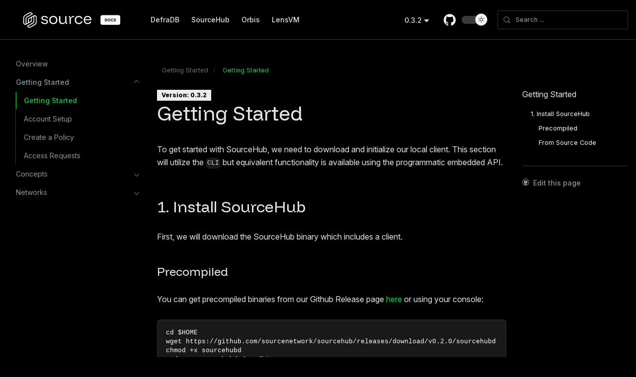

--- FILE ---
content_type: text/html; charset=utf-8
request_url: https://docs.source.network/sourcehub/getting-started/readme/
body_size: 6434
content:
<!doctype html>
<html lang="en" dir="ltr" class="docs-wrapper plugin-docs plugin-id-sourcehub docs-version-0.3.2 docs-doc-page docs-doc-id-undefined" data-has-hydrated="false">
<head>
<meta charset="UTF-8">
<meta name="generator" content="Docusaurus v3.9.0">
<title data-rh="true">Getting Started | Source Developer Portal</title><meta data-rh="true" name="viewport" content="width=device-width,initial-scale=1"><meta data-rh="true" name="twitter:card" content="summary_large_image"><meta data-rh="true" property="og:url" content="https://docs.source.network/sourcehub/getting-started/readme"><meta data-rh="true" property="og:locale" content="en"><meta data-rh="true" name="docusaurus_locale" content="en"><meta data-rh="true" name="docsearch:language" content="en"><meta data-rh="true" name="docusaurus_version" content="0.3.2"><meta data-rh="true" name="docusaurus_tag" content="docs-sourcehub-0.3.2"><meta data-rh="true" name="docsearch:version" content="0.3.2"><meta data-rh="true" name="docsearch:docusaurus_tag" content="docs-sourcehub-0.3.2"><meta data-rh="true" property="og:title" content="Getting Started | Source Developer Portal"><meta data-rh="true" name="description" content="To get started with SourceHub, we need to download and initialize our local client. This section will utilize the CLI but equivalent functionality is available using the programmatic embedded API."><meta data-rh="true" property="og:description" content="To get started with SourceHub, we need to download and initialize our local client. This section will utilize the CLI but equivalent functionality is available using the programmatic embedded API."><link data-rh="true" rel="icon" href="/img/favicon.ico"><link data-rh="true" rel="canonical" href="https://docs.source.network/sourcehub/getting-started/readme"><link data-rh="true" rel="alternate" href="https://docs.source.network/sourcehub/getting-started/readme" hreflang="en"><link data-rh="true" rel="alternate" href="https://docs.source.network/sourcehub/getting-started/readme" hreflang="x-default"><link data-rh="true" rel="preconnect" href="https://N3M9YBYYQY-dsn.algolia.net" crossorigin="anonymous"><script data-rh="true" type="application/ld+json">{"@context":"https://schema.org","@type":"BreadcrumbList","itemListElement":[{"@type":"ListItem","position":1,"name":"Getting Started","item":"https://docs.source.network/sourcehub/getting-started/readme"}]}</script><link rel="search" type="application/opensearchdescription+xml" title="Source Developer Portal" href="/opensearch.xml"><link rel="stylesheet" href="/assets/css/styles.0d5d2435.css">
<script src="/assets/js/runtime~main.1d276403.js" defer="defer"></script>
<script src="/assets/js/main.0e233b7f.js" defer="defer"></script>
</head>
<body class="navigation-with-keyboard">
<svg style="display: none;"><defs>
<symbol id="theme-svg-external-link" viewBox="0 0 24 24"><path fill="currentColor" d="M21 13v10h-21v-19h12v2h-10v15h17v-8h2zm3-12h-10.988l4.035 4-6.977 7.07 2.828 2.828 6.977-7.07 4.125 4.172v-11z"/></symbol>
</defs></svg>
<script>!function(){var t=function(){try{return new URLSearchParams(window.location.search).get("docusaurus-theme")}catch(t){}}()||function(){try{return window.localStorage.getItem("theme")}catch(t){}}();document.documentElement.setAttribute("data-theme",t||"dark"),document.documentElement.setAttribute("data-theme-choice",t||"dark")}(),function(){try{const c=new URLSearchParams(window.location.search).entries();for(var[t,e]of c)if(t.startsWith("docusaurus-data-")){var a=t.replace("docusaurus-data-","data-");document.documentElement.setAttribute(a,e)}}catch(t){}}()</script><div id="__docusaurus"><div role="region" aria-label="Skip to main content"><a class="skipToContent_fXgn" href="#__docusaurus_skipToContent_fallback">Skip to main content</a></div><nav aria-label="Main" class="theme-layout-navbar navbar navbar--fixed-top"><div class="navbar__inner"><div class="theme-layout-navbar-left navbar__items"><button aria-label="Toggle navigation bar" aria-expanded="false" class="navbar__toggle clean-btn" type="button"><svg width="30" height="30" viewBox="0 0 30 30" aria-hidden="true"><path stroke="currentColor" stroke-linecap="round" stroke-miterlimit="10" stroke-width="2" d="M4 7h22M4 15h22M4 23h22"></path></svg></button><a class="navbar__brand" href="/"><div class="navbar__logo"><img src="/img/source-docs-logo_v2.svg" alt="Source Network Documentation" class="themedComponent_mlkZ themedComponent--light_NVdE"><img src="/img/source-docs-logo-w_v2.svg" alt="Source Network Documentation" class="themedComponent_mlkZ themedComponent--dark_xIcU"></div></a><a class="navbar__item navbar__link header-docs-link-defra" href="/defradb/">DefraDB</a><a class="navbar__item navbar__link header-docs-link-sourcehub" href="/sourcehub/">SourceHub</a><a class="navbar__item navbar__link header-docs-link-orbis" href="/orbis/">Orbis</a><a class="navbar__item navbar__link header-docs-link-lensvm" href="/lensvm/">LensVM</a></div><div class="theme-layout-navbar-right navbar__items navbar__items--right"><div style="position:relative;display:grid;grid-template-columns:1fr;grid-template-rows:1fr"><div style="grid-column:1;grid-row:1;visibility:hidden;pointer-events:none"><div class="navbar__item dropdown dropdown--hoverable dropdown--right"><a class="navbar__link" aria-haspopup="true" aria-expanded="false" role="button" href="/defradb/">0.19.0</a><ul class="dropdown__menu"><li><a class="dropdown__link" href="/defradb/next/">Next</a></li><li><a class="dropdown__link" href="/defradb/0.20.0/">0.20.0</a></li><li><a class="dropdown__link" href="/defradb/">0.19.0</a></li></ul></div></div><div style="grid-column:1;grid-row:1;visibility:hidden;pointer-events:none"><div class="navbar__item dropdown dropdown--hoverable dropdown--right"><a class="navbar__link" aria-haspopup="true" aria-expanded="false" role="button" href="/sourcehub/getting-started/readme">0.3.2</a><ul class="dropdown__menu"><li><a class="dropdown__link" href="/sourcehub/next/getting-started/readme">Next</a></li><li><a aria-current="page" class="dropdown__link dropdown__link--active" href="/sourcehub/getting-started/readme">0.3.2</a></li></ul></div></div><div style="grid-column:1;grid-row:1;visibility:hidden;pointer-events:none"><div class="navbar__item dropdown dropdown--hoverable dropdown--right"><a class="navbar__link" aria-haspopup="true" aria-expanded="false" role="button" href="/orbis/">0.2.3</a><ul class="dropdown__menu"><li><a class="dropdown__link" href="/orbis/next/">Next</a></li><li><a class="dropdown__link" href="/orbis/">0.2.3</a></li></ul></div></div><div style="grid-column:1;grid-row:1;visibility:hidden;pointer-events:none"><div class="navbar__item dropdown dropdown--hoverable dropdown--right"><a class="navbar__link" aria-haspopup="true" aria-expanded="false" role="button" href="/lensvm/">0.9.3</a><ul class="dropdown__menu"><li><a class="dropdown__link" href="/lensvm/next/">Next</a></li><li><a class="dropdown__link" href="/lensvm/">0.9.3</a></li></ul></div></div><div style="grid-column:1;grid-row:1;opacity:0;pointer-events:none;visibility:hidden"><div class="navbar__item dropdown dropdown--hoverable dropdown--right"><a class="navbar__link" aria-haspopup="true" aria-expanded="false" role="button" href="/defradb/">0.19.0</a><ul class="dropdown__menu"><li><a class="dropdown__link" href="/defradb/next/">Next</a></li><li><a class="dropdown__link" href="/defradb/0.20.0/">0.20.0</a></li><li><a class="dropdown__link" href="/defradb/">0.19.0</a></li></ul></div></div><div style="grid-column:1;grid-row:1;opacity:1;pointer-events:auto;visibility:visible"><div class="navbar__item dropdown dropdown--hoverable dropdown--right"><a class="navbar__link" aria-haspopup="true" aria-expanded="false" role="button" href="/sourcehub/getting-started/readme">0.3.2</a><ul class="dropdown__menu"><li><a class="dropdown__link" href="/sourcehub/next/getting-started/readme">Next</a></li><li><a aria-current="page" class="dropdown__link dropdown__link--active" href="/sourcehub/getting-started/readme">0.3.2</a></li></ul></div></div><div style="grid-column:1;grid-row:1;opacity:0;pointer-events:none;visibility:hidden"><div class="navbar__item dropdown dropdown--hoverable dropdown--right"><a class="navbar__link" aria-haspopup="true" aria-expanded="false" role="button" href="/orbis/">0.2.3</a><ul class="dropdown__menu"><li><a class="dropdown__link" href="/orbis/next/">Next</a></li><li><a class="dropdown__link" href="/orbis/">0.2.3</a></li></ul></div></div><div style="grid-column:1;grid-row:1;opacity:0;pointer-events:none;visibility:hidden"><div class="navbar__item dropdown dropdown--hoverable dropdown--right"><a class="navbar__link" aria-haspopup="true" aria-expanded="false" role="button" href="/lensvm/">0.9.3</a><ul class="dropdown__menu"><li><a class="dropdown__link" href="/lensvm/next/">Next</a></li><li><a class="dropdown__link" href="/lensvm/">0.9.3</a></li></ul></div></div></div><a href="https://github.com/sourcenetwork/docs.source.network" target="_blank" rel="noopener noreferrer" class="navbar__item navbar__link header-github-link" aria-label="GitHub repository"></a><div class="toggle_nTvT colorModeToggle_DEke"><div class="toggle_nTvT colorModeToggle_DEke undefined"><div class="toggleTrack_Exnl" role="button" tabindex="-1"><div class="toggleTrackCheck_ZoQL"></div><div class="toggleTrackX_z0sC"></div><div class="toggleTrackThumb_c51s"><svg version="1.1" id="Layer_1" xmlns="http://www.w3.org/2000/svg" xmlns:xlink="http://www.w3.org/1999/xlink" x="0px" y="0px" viewBox="0 0 75 75" xml:space="preserve" class="light_Er0z"><g><path d="M42.8,4.8c3.1,4,5.4,8.8,6.5,14.1c4,18-6.8,36.4-24.5,41.8c-5.2,1.6-10.5,1.9-15.5,1.2c-1.1-0.2-1.8,1.3-0.9,2 c8.5,7,20.2,10,31.7,7c19.1-5,30.5-24.5,25.5-43.6C62.7,15.8,54.4,7,44.1,3C43,2.6,42.1,3.9,42.8,4.8z"></path></g></svg><svg version="1.1" id="Layer_1" xmlns="http://www.w3.org/2000/svg" xmlns:xlink="http://www.w3.org/1999/xlink" x="0px" y="0px" viewBox="0 0 75 75" xml:space="preserve" class="dark_sQB3"><path d="M37.5,53.9c-9.1,0-16.4-7.4-16.4-16.4s7.4-16.4,16.4-16.4s16.4,7.4,16.4,16.4S46.6,53.9,37.5,53.9z M37.5,26.1 c-6.3,0-11.4,5.1-11.4,11.4s5.1,11.4,11.4,11.4s11.4-5.1,11.4-11.4S43.8,26.1,37.5,26.1z"></path><rect x="35" y="5.5" width="5" height="8.9"></rect><rect x="11.1" y="19.3" transform="matrix(0.5 -0.866 0.866 0.5 -13.7261 23.674)" width="5" height="8.9"></rect><rect x="9.2" y="48.8" transform="matrix(0.866 -0.5 0.5 0.866 -23.811 13.6893)" width="8.9" height="5"></rect><rect x="35" y="60.6" width="5" height="8.9"></rect><rect x="58.9" y="46.8" transform="matrix(0.5 -0.866 0.866 0.5 -13.7255 78.7796)" width="5" height="8.9"></rect><rect x="56.9" y="21.2" transform="matrix(0.866 -0.5 0.5 0.866 -3.6411 33.8592)" width="8.9" height="5"></rect></svg></div></div><input type="checkbox" class="toggleScreenReader_ESSP" disabled="" aria-label="Switch between dark and light mode (currently light mode)" aria-live="polite"></div></div><div class="navbarSearchContainer_Bca1"><button type="button" class="DocSearch DocSearch-Button" aria-label="Search (Meta+k)" aria-keyshortcuts="Meta+k"><span class="DocSearch-Button-Container"><svg width="20" height="20" class="DocSearch-Search-Icon" viewBox="0 0 24 24" aria-hidden="true"><circle cx="11" cy="11" r="8" stroke="currentColor" fill="none" stroke-width="1.4"></circle><path d="m21 21-4.3-4.3" stroke="currentColor" fill="none" stroke-linecap="round" stroke-linejoin="round"></path></svg><span class="DocSearch-Button-Placeholder">Search</span></span><span class="DocSearch-Button-Keys"></span></button></div></div></div><div role="presentation" class="navbar-sidebar__backdrop"></div></nav><div id="__docusaurus_skipToContent_fallback" class="theme-layout-main main-wrapper mainWrapper_z2l0"><div class="docsWrapper_hBAB"><button aria-label="Scroll back to top" class="clean-btn theme-back-to-top-button backToTopButton_sjWU" type="button"></button><div class="docRoot_UBD9"><aside class="theme-doc-sidebar-container docSidebarContainer_YfHR"><div class="sidebarViewport_aRkj"><div class="sidebar_njMd"><nav aria-label="Docs sidebar" class="menu thin-scrollbar menu_SIkG"><ul class="theme-doc-sidebar-menu menu__list"><li class="theme-doc-sidebar-item-link theme-doc-sidebar-item-link-level-1 menu__list-item"><a class="menu__link" href="/sourcehub/"><span title="Overview" class="linkLabel_WmDU">Overview</span></a></li><li class="theme-doc-sidebar-item-category theme-doc-sidebar-item-category-level-1 menu__list-item"><div class="menu__list-item-collapsible"><a class="categoryLink_byQd menu__link menu__link--sublist menu__link--sublist-caret menu__link--active" role="button" aria-expanded="true" href="/sourcehub/getting-started/readme"><span title="Getting Started" class="categoryLinkLabel_W154">Getting Started</span></a></div><ul class="menu__list"><li class="theme-doc-sidebar-item-link theme-doc-sidebar-item-link-level-2 menu__list-item"><a class="menu__link menu__link--active" aria-current="page" tabindex="0" href="/sourcehub/getting-started/readme"><span title="Getting Started" class="linkLabel_WmDU">Getting Started</span></a></li><li class="theme-doc-sidebar-item-link theme-doc-sidebar-item-link-level-2 menu__list-item"><a class="menu__link" tabindex="0" href="/sourcehub/getting-started/account"><span title="Account Setup" class="linkLabel_WmDU">Account Setup</span></a></li><li class="theme-doc-sidebar-item-link theme-doc-sidebar-item-link-level-2 menu__list-item"><a class="menu__link" tabindex="0" href="/sourcehub/getting-started/create-a-policy"><span title="Create a Policy" class="linkLabel_WmDU">Create a Policy</span></a></li><li class="theme-doc-sidebar-item-link theme-doc-sidebar-item-link-level-2 menu__list-item"><a class="menu__link" tabindex="0" href="/sourcehub/getting-started/acp-check"><span title="Access Requests" class="linkLabel_WmDU">Access Requests</span></a></li></ul></li><li class="theme-doc-sidebar-item-category theme-doc-sidebar-item-category-level-1 menu__list-item menu__list-item--collapsed"><div class="menu__list-item-collapsible"><a class="categoryLink_byQd menu__link menu__link--sublist menu__link--sublist-caret" role="button" aria-expanded="false" href="/sourcehub/concepts/zanzibar"><span title="Concepts" class="categoryLinkLabel_W154">Concepts</span></a></div></li><li class="theme-doc-sidebar-item-category theme-doc-sidebar-item-category-level-1 menu__list-item menu__list-item--collapsed"><div class="menu__list-item-collapsible"><a class="categoryLink_byQd menu__link menu__link--sublist menu__link--sublist-caret" role="button" aria-expanded="false" href="/sourcehub/networks/testnet-1/overview"><span title="Networks" class="categoryLinkLabel_W154">Networks</span></a></div></li></ul></nav></div></div></aside><main class="docMainContainer_TBSr"><div class="container padding-top--md padding-bottom--lg"><div><nav class="theme-doc-breadcrumbs breadcrumbsContainer_Z_bl" aria-label="Breadcrumbs"><ul class="breadcrumbs"><li class="breadcrumbs__item"><a aria-label="Home page" class="breadcrumbs__link" href="/"><svg viewBox="0 0 24 24" class="breadcrumbHomeIcon_YNFT"><path d="M10 19v-5h4v5c0 .55.45 1 1 1h3c.55 0 1-.45 1-1v-7h1.7c.46 0 .68-.57.33-.87L12.67 3.6c-.38-.34-.96-.34-1.34 0l-8.36 7.53c-.34.3-.13.87.33.87H5v7c0 .55.45 1 1 1h3c.55 0 1-.45 1-1z" fill="currentColor"></path></svg></a></li><li class="breadcrumbs__item"><span class="breadcrumbs__link">Getting Started</span></li><li class="breadcrumbs__item breadcrumbs__item--active"><span class="breadcrumbs__link">Getting Started</span></li></ul></nav><div class="row"><div class="col docBody_stNU"><article><span class="theme-doc-version-badge badge badge--secondary">Version: 0.3.2</span><div class="tocCollapsible_ETCw theme-doc-toc-mobile tocMobile_bxCs"><button type="button" class="clean-btn tocCollapsibleButton_TO0P">On this page</button></div><div class="theme-doc-markdown markdown"><header><h1>Getting Started</h1></header>
<p>To get started with SourceHub, we need to download and initialize our local client. This section will utilize the <code>CLI</code> but equivalent functionality is available using the programmatic embedded API.</p>
<h2 class="anchor anchorWithStickyNavbar_LWe7" id="1-install-sourcehub">1. Install SourceHub<a href="#1-install-sourcehub" class="hash-link" aria-label="Direct link to 1. Install SourceHub" title="Direct link to 1. Install SourceHub" translate="no">​</a></h2>
<p>First, we will download the SourceHub binary which includes a client.</p>
<h3 class="anchor anchorWithStickyNavbar_LWe7" id="precompiled">Precompiled<a href="#precompiled" class="hash-link" aria-label="Direct link to Precompiled" title="Direct link to Precompiled" translate="no">​</a></h3>
<p>You can get precompiled binaries from our Github Release page <a href="https://github.com/sourcenetwork/sourcehub/releases" target="_blank" rel="noopener noreferrer">here</a> or using your console:</p>
<div class="language-bash codeBlockContainer_Ckt0 theme-code-block" style="--prism-color:var(--code-foreground);--prism-background-color:var(--code-background)"><div class="codeBlockContent_QJqH"><pre tabindex="0" class="prism-code language-bash codeBlock_bY9V thin-scrollbar" style="color:var(--code-foreground);background-color:var(--code-background)"><code class="codeBlockLines_e6Vv"><span class="token-line" style="color:var(--code-foreground)"><span class="token plain">cd $HOME</span><br></span><span class="token-line" style="color:var(--code-foreground)"><span class="token plain">wget https://github.com/sourcenetwork/sourcehub/releases/download/v0.2.0/sourcehubd</span><br></span><span class="token-line" style="color:var(--code-foreground)"><span class="token plain">chmod +x sourcehubd</span><br></span><span class="token-line" style="color:var(--code-foreground)"><span class="token plain">sudo mv sourcehubd /usr/bin</span><br></span></code></pre></div></div>
<h3 class="anchor anchorWithStickyNavbar_LWe7" id="from-source-code">From Source Code<a href="#from-source-code" class="hash-link" aria-label="Direct link to From Source Code" title="Direct link to From Source Code" translate="no">​</a></h3>
<p>You can download the code and compile your own binaries if you prefer. However you will need a local installation of the Go toolchain with a minimum version of 1.22.</p>
<div class="language-bash codeBlockContainer_Ckt0 theme-code-block" style="--prism-color:var(--code-foreground);--prism-background-color:var(--code-background)"><div class="codeBlockContent_QJqH"><pre tabindex="0" class="prism-code language-bash codeBlock_bY9V thin-scrollbar" style="color:var(--code-foreground);background-color:var(--code-background)"><code class="codeBlockLines_e6Vv"><span class="token-line" style="color:var(--code-foreground)"><span class="token plain">cd $HOME</span><br></span><span class="token-line" style="color:var(--code-foreground)"><span class="token plain">git clone https://github.com/sourcenetwork/sourcehub</span><br></span><span class="token-line" style="color:var(--code-foreground)"><span class="token plain">cd sourcehub</span><br></span><span class="token-line" style="color:var(--code-foreground)"><span class="token plain">git checkout v0.2.0</span><br></span><span class="token-line" style="color:var(--code-foreground)"><span class="token plain">make install</span><br></span><span class="token-line" style="color:var(--code-foreground)"><span class="token plain">export PATH=$PATH:$GOBIN</span><br></span></code></pre></div></div>
<p>Next we will setup our local client wallet account.</p></div><footer class="theme-doc-footer docusaurus-mt-lg"><div class="theme-doc-footer-edit-meta-row row"><div class="col"><a href="https://github.com/sourcenetwork/docs.source.network/edit/master/sourcehub_versioned_docs/version-0.3.2/getting-started/1-readme.md" target="_blank" rel="noreferrer noopener" class="theme-edit-this-page"><svg stroke="currentColor" fill="currentColor" stroke-width="0" viewBox="0 0 24 24" height="1em" width="1em" xmlns="http://www.w3.org/2000/svg"><path d="M12 0a12 12 0 1 0 0 24 12 12 0 0 0 0-24zm3.163 21.783h-.093a.513.513 0 0 1-.382-.14.513.513 0 0 1-.14-.372v-1.406c.006-.467.01-.94.01-1.416a3.693 3.693 0 0 0-.151-1.028 1.832 1.832 0 0 0-.542-.875 8.014 8.014 0 0 0 2.038-.471 4.051 4.051 0 0 0 1.466-.964c.407-.427.71-.943.885-1.506a6.77 6.77 0 0 0 .3-2.13 4.138 4.138 0 0 0-.26-1.476 3.892 3.892 0 0 0-.795-1.284 2.81 2.81 0 0 0 .162-.582c.033-.2.05-.402.05-.604 0-.26-.03-.52-.09-.773a5.309 5.309 0 0 0-.221-.763.293.293 0 0 0-.111-.02h-.11c-.23.002-.456.04-.674.111a5.34 5.34 0 0 0-.703.26 6.503 6.503 0 0 0-.661.343c-.215.127-.405.249-.573.362a9.578 9.578 0 0 0-5.143 0 13.507 13.507 0 0 0-.572-.362 6.022 6.022 0 0 0-.672-.342 4.516 4.516 0 0 0-.705-.261 2.203 2.203 0 0 0-.662-.111h-.11a.29.29 0 0 0-.11.02 5.844 5.844 0 0 0-.23.763c-.054.254-.08.513-.081.773 0 .202.017.404.051.604.033.199.086.394.16.582A3.888 3.888 0 0 0 5.702 10a4.142 4.142 0 0 0-.263 1.476 6.871 6.871 0 0 0 .292 2.12c.181.563.483 1.08.884 1.516.415.422.915.75 1.466.964.653.25 1.337.41 2.033.476a1.828 1.828 0 0 0-.452.633 2.99 2.99 0 0 0-.2.744 2.754 2.754 0 0 1-1.175.27 1.788 1.788 0 0 1-1.065-.3 2.904 2.904 0 0 1-.752-.824 3.1 3.1 0 0 0-.292-.382 2.693 2.693 0 0 0-.372-.343 1.841 1.841 0 0 0-.432-.24 1.2 1.2 0 0 0-.481-.101c-.04.001-.08.005-.12.01a.649.649 0 0 0-.162.02.408.408 0 0 0-.13.06.116.116 0 0 0-.06.1.33.33 0 0 0 .14.242c.093.074.17.131.232.171l.03.021c.133.103.261.214.382.333.112.098.213.209.3.33.09.119.168.246.231.381.073.134.15.288.231.463.188.474.522.875.954 1.145.453.243.961.364 1.476.351.174 0 .349-.01.522-.03.172-.028.343-.057.515-.091v1.743a.5.5 0 0 1-.533.521h-.062a10.286 10.286 0 1 1 6.324 0v.005z"></path></svg>Edit this page</a></div><div class="col lastUpdated_VsjB"></div></div></footer></article><nav class="pagination-nav" aria-label="Docs pages"><a class="pagination-nav__link pagination-nav__link--prev" href="/sourcehub/"><div class="pagination-nav__sublabel">Previous</div><div class="pagination-nav__label"><svg width="16" height="13" viewBox="0 0 16 13" fill="none" xmlns="http://www.w3.org/2000/svg" class="arrow_yE53 left_Y2mF pagination-nav__arrow pagination-nav__arrow--prev"><path d="M15.4609 6.79387C15.7808 6.47395 15.7808 5.95525 15.4609 5.63533L10.2475 0.421917C9.92756 0.101996 9.40887 0.101996 9.08895 0.421917C8.76903 0.741838 8.76903 1.26053 9.08895 1.58045L13.7231 6.2146L9.08895 10.8487C8.76903 11.1687 8.76903 11.6874 9.08895 12.0073C9.40887 12.3272 9.92756 12.3272 10.2475 12.0073L15.4609 6.79387ZM0.955078 7.03381H14.8816V5.39539H0.955078V7.03381Z"></path></svg><span>Overview</span></div></a><a class="pagination-nav__link pagination-nav__link--next" href="/sourcehub/getting-started/account"><div class="pagination-nav__sublabel">Next</div><div class="pagination-nav__label"><svg width="16" height="13" viewBox="0 0 16 13" fill="none" xmlns="http://www.w3.org/2000/svg" class="arrow_yE53 pagination-nav__arrow pagination-nav__arrow--next"><path d="M15.4609 6.79387C15.7808 6.47395 15.7808 5.95525 15.4609 5.63533L10.2475 0.421917C9.92756 0.101996 9.40887 0.101996 9.08895 0.421917C8.76903 0.741838 8.76903 1.26053 9.08895 1.58045L13.7231 6.2146L9.08895 10.8487C8.76903 11.1687 8.76903 11.6874 9.08895 12.0073C9.40887 12.3272 9.92756 12.3272 10.2475 12.0073L15.4609 6.79387ZM0.955078 7.03381H14.8816V5.39539H0.955078V7.03381Z"></path></svg><span>Account Setup</span></div></a></nav></div><div class="col col--3 sidebar_WXwv"><div class="sidebarItems_WNI7"><div>Getting Started</div><div class="tableOfContents_jeP5 thin-scrollbar theme-doc-toc-desktop"><ul class="table-of-contents table-of-contents__left-border"><li><a href="#1-install-sourcehub" class="table-of-contents__link toc-highlight">1. Install SourceHub</a><ul><li><a href="#precompiled" class="table-of-contents__link toc-highlight">Precompiled</a></li><li><a href="#from-source-code" class="table-of-contents__link toc-highlight">From Source Code</a></li></ul></li></ul></div><div class="edit_dhjk"><a href="https://github.com/sourcenetwork/docs.source.network/edit/master/sourcehub_versioned_docs/version-0.3.2/getting-started/1-readme.md" target="_blank" rel="noreferrer noopener" class="theme-edit-this-page"><svg stroke="currentColor" fill="currentColor" stroke-width="0" viewBox="0 0 24 24" height="1em" width="1em" xmlns="http://www.w3.org/2000/svg"><path d="M12 0a12 12 0 1 0 0 24 12 12 0 0 0 0-24zm3.163 21.783h-.093a.513.513 0 0 1-.382-.14.513.513 0 0 1-.14-.372v-1.406c.006-.467.01-.94.01-1.416a3.693 3.693 0 0 0-.151-1.028 1.832 1.832 0 0 0-.542-.875 8.014 8.014 0 0 0 2.038-.471 4.051 4.051 0 0 0 1.466-.964c.407-.427.71-.943.885-1.506a6.77 6.77 0 0 0 .3-2.13 4.138 4.138 0 0 0-.26-1.476 3.892 3.892 0 0 0-.795-1.284 2.81 2.81 0 0 0 .162-.582c.033-.2.05-.402.05-.604 0-.26-.03-.52-.09-.773a5.309 5.309 0 0 0-.221-.763.293.293 0 0 0-.111-.02h-.11c-.23.002-.456.04-.674.111a5.34 5.34 0 0 0-.703.26 6.503 6.503 0 0 0-.661.343c-.215.127-.405.249-.573.362a9.578 9.578 0 0 0-5.143 0 13.507 13.507 0 0 0-.572-.362 6.022 6.022 0 0 0-.672-.342 4.516 4.516 0 0 0-.705-.261 2.203 2.203 0 0 0-.662-.111h-.11a.29.29 0 0 0-.11.02 5.844 5.844 0 0 0-.23.763c-.054.254-.08.513-.081.773 0 .202.017.404.051.604.033.199.086.394.16.582A3.888 3.888 0 0 0 5.702 10a4.142 4.142 0 0 0-.263 1.476 6.871 6.871 0 0 0 .292 2.12c.181.563.483 1.08.884 1.516.415.422.915.75 1.466.964.653.25 1.337.41 2.033.476a1.828 1.828 0 0 0-.452.633 2.99 2.99 0 0 0-.2.744 2.754 2.754 0 0 1-1.175.27 1.788 1.788 0 0 1-1.065-.3 2.904 2.904 0 0 1-.752-.824 3.1 3.1 0 0 0-.292-.382 2.693 2.693 0 0 0-.372-.343 1.841 1.841 0 0 0-.432-.24 1.2 1.2 0 0 0-.481-.101c-.04.001-.08.005-.12.01a.649.649 0 0 0-.162.02.408.408 0 0 0-.13.06.116.116 0 0 0-.06.1.33.33 0 0 0 .14.242c.093.074.17.131.232.171l.03.021c.133.103.261.214.382.333.112.098.213.209.3.33.09.119.168.246.231.381.073.134.15.288.231.463.188.474.522.875.954 1.145.453.243.961.364 1.476.351.174 0 .349-.01.522-.03.172-.028.343-.057.515-.091v1.743a.5.5 0 0 1-.533.521h-.062a10.286 10.286 0 1 1 6.324 0v.005z"></path></svg>Edit this page</a></div></div></div></div></div></div></main></div></div></div><footer class="footer"><div class="container"><div class="footerMenu_BsB3"><div class="footerMenuLogo_YeNg"><div><a href="https://source.network" rel="noopener noreferrer"><img src="/img/source-logo_v2.svg" alt="Facebook Open Source Logo" class="footer__logo themedComponent_mlkZ themedComponent--light_NVdE"><img src="/img/source-logo-w_v2.svg" alt="Facebook Open Source Logo" class="footer__logo themedComponent_mlkZ themedComponent--dark_xIcU"></a></div></div><div class="footerMenuLinks_i0TN"><div class="row footer__links"><div class="col footer__col"><div class="footer__title">Developers</div><ul class="footer__items clean-list"><li class="footer__item"><a class="footer__link-item" href="/">Getting Started</a></li><li class="footer__item"><a href="https://github.com/sourcenetwork" target="_blank" rel="noopener noreferrer" class="footer__link-item">GitHub<svg width="13.5" height="13.5" aria-label="(opens in new tab)" class="iconExternalLink_nPIU"><use href="#theme-svg-external-link"></use></svg></a></li></ul></div><div class="col footer__col"><div class="footer__title">Community</div><ul class="footer__items clean-list"><li class="footer__item"><a href="https://source.network/discord" target="_blank" rel="noopener noreferrer" class="footer__link-item">Discord<svg width="13.5" height="13.5" aria-label="(opens in new tab)" class="iconExternalLink_nPIU"><use href="#theme-svg-external-link"></use></svg></a></li><li class="footer__item"><a href="https://x.com/edgeofsource" target="_blank" rel="noopener noreferrer" class="footer__link-item">Twitter<svg width="13.5" height="13.5" aria-label="(opens in new tab)" class="iconExternalLink_nPIU"><use href="#theme-svg-external-link"></use></svg></a></li></ul></div><div class="col footer__col"><div class="footer__title">About</div><ul class="footer__items clean-list"><li class="footer__item"><a href="https://source.network/about" target="_blank" rel="noopener noreferrer" class="footer__link-item">About Us<svg width="13.5" height="13.5" aria-label="(opens in new tab)" class="iconExternalLink_nPIU"><use href="#theme-svg-external-link"></use></svg></a></li><li class="footer__item"><a href="https://source.network/privacy" target="_blank" rel="noopener noreferrer" class="footer__link-item">Privacy Policy<svg width="13.5" height="13.5" aria-label="(opens in new tab)" class="iconExternalLink_nPIU"><use href="#theme-svg-external-link"></use></svg></a></li></ul></div></div></div></div><div class="footer__bottom"><div class="footer__copyright">Copyright © 2026 Source, Inc & Democratized Data Foundation. Built with Docusaurus.</div></div></div></footer></div>
<script defer src="https://static.cloudflareinsights.com/beacon.min.js/vcd15cbe7772f49c399c6a5babf22c1241717689176015" integrity="sha512-ZpsOmlRQV6y907TI0dKBHq9Md29nnaEIPlkf84rnaERnq6zvWvPUqr2ft8M1aS28oN72PdrCzSjY4U6VaAw1EQ==" data-cf-beacon='{"version":"2024.11.0","token":"f931fc6b067747b5b314920c404e1e60","r":1,"server_timing":{"name":{"cfCacheStatus":true,"cfEdge":true,"cfExtPri":true,"cfL4":true,"cfOrigin":true,"cfSpeedBrain":true},"location_startswith":null}}' crossorigin="anonymous"></script>
</body>
</html>

--- FILE ---
content_type: application/javascript
request_url: https://docs.source.network/assets/js/3842.1c420872.js
body_size: 3142
content:
"use strict";(globalThis.webpackChunkdocs_source_network=globalThis.webpackChunkdocs_source_network||[]).push([[3842],{3408:(e,t,a)=>{a.d(t,{A:()=>u});var n=a(96540),l=a(18215),s=a(21312),o=a(17559),i=a(23104),c=a(75062);const r={backToTopButton:"backToTopButton_sjWU",backToTopButtonShow:"backToTopButtonShow_xfvO"};var d=a(74848);function u(){const{shown:e,scrollToTop:t}=function({threshold:e}){const[t,a]=(0,n.useState)(!1),l=(0,n.useRef)(!1),{startScroll:s,cancelScroll:o}=(0,i.gk)();return(0,i.Mq)(({scrollY:t},n)=>{const s=n?.scrollY;s&&(l.current?l.current=!1:t>=s?(o(),a(!1)):t<e?a(!1):t+window.innerHeight<document.documentElement.scrollHeight&&a(!0))}),(0,c.$)(e=>{e.location.hash&&(l.current=!0,a(!1))}),{shown:t,scrollToTop:()=>s(0)}}({threshold:300});return(0,d.jsx)("button",{"aria-label":(0,s.T)({id:"theme.BackToTopButton.buttonAriaLabel",message:"Scroll back to top",description:"The ARIA label for the back to top button"}),className:(0,l.A)("clean-btn",o.G.common.backToTopButton,r.backToTopButton,e&&r.backToTopButtonShow),type:"button",onClick:t})}},23363:(e,t,a)=>{a.d(t,{A:()=>i});a(96540);var n=a(18215),l=a(21312),s=a(51107),o=a(74848);function i({className:e}){return(0,o.jsx)("main",{className:(0,n.A)("container margin-vert--xl",e),children:(0,o.jsx)("div",{className:"row",children:(0,o.jsxs)("div",{className:"col col--6 col--offset-3",children:[(0,o.jsx)(s.A,{as:"h1",className:"hero__title",children:(0,o.jsx)(l.A,{id:"theme.NotFound.title",description:"The title of the 404 page",children:"Page Not Found"})}),(0,o.jsx)("p",{children:(0,o.jsx)(l.A,{id:"theme.NotFound.p1",description:"The first paragraph of the 404 page",children:"We could not find what you were looking for."})}),(0,o.jsx)("p",{children:(0,o.jsx)(l.A,{id:"theme.NotFound.p2",description:"The 2nd paragraph of the 404 page",children:"Please contact the owner of the site that linked you to the original URL and let them know their link is broken."})})]})})})}},85861:(e,t,a)=>{a.d(t,{A:()=>l});a(96540);var n=a(74848);function l(e){return(0,n.jsx)("svg",{width:"20",height:"20","aria-hidden":"true",...e,children:(0,n.jsxs)("g",{fill:"#7a7a7a",children:[(0,n.jsx)("path",{d:"M9.992 10.023c0 .2-.062.399-.172.547l-4.996 7.492a.982.982 0 01-.828.454H1c-.55 0-1-.453-1-1 0-.2.059-.403.168-.551l4.629-6.942L.168 3.078A.939.939 0 010 2.528c0-.548.45-.997 1-.997h2.996c.352 0 .649.18.828.45L9.82 9.472c.11.148.172.347.172.55zm0 0"}),(0,n.jsx)("path",{d:"M19.98 10.023c0 .2-.058.399-.168.547l-4.996 7.492a.987.987 0 01-.828.454h-3c-.547 0-.996-.453-.996-1 0-.2.059-.403.168-.551l4.625-6.942-4.625-6.945a.939.939 0 01-.168-.55 1 1 0 01.996-.997h3c.348 0 .649.18.828.45l4.996 7.492c.11.148.168.347.168.55zm0 0"})]})})}},91044:(e,t,a)=>{a.d(t,{A:()=>le});var n=a(96540),l=a(24581),s=a(18215),o=a(6342),i=a(23465),c=a(21312),r=a(85861);const d="collapseSidebarButton_PEFL",u="collapseSidebarButtonIcon_kv0_";var m=a(74848);function h({onClick:e}){return(0,m.jsx)("button",{type:"button",title:(0,c.T)({id:"theme.docs.sidebar.collapseButtonTitle",message:"Collapse sidebar",description:"The title attribute for collapse button of doc sidebar"}),"aria-label":(0,c.T)({id:"theme.docs.sidebar.collapseButtonAriaLabel",message:"Collapse sidebar",description:"The title attribute for collapse button of doc sidebar"}),className:(0,s.A)("button button--secondary button--outline",d),onClick:e,children:(0,m.jsx)(r.A,{className:u})})}var b=a(17559),p=a(65041),x=a(23104),f=a(44718),v=a(89532);const j=Symbol("EmptyContext"),k=n.createContext(j);function _({children:e}){const[t,a]=(0,n.useState)(null),l=(0,n.useMemo)(()=>({expandedItem:t,setExpandedItem:a}),[t]);return(0,m.jsx)(k.Provider,{value:l,children:e})}var g=a(41422),A=a(99169),T=a(28774),N=a(92303),y=a(16654),C=a(43186);const S="menuExternalLink_NmtK",I="linkLabel_WmDU";function L({label:e}){return(0,m.jsx)("span",{title:e,className:I,children:e})}function w({item:e,onItemClick:t,activePath:a,level:n,index:l,...o}){const{href:i,label:c,className:r,autoAddBaseUrl:d}=e,u=(0,f.w8)(e,a),h=(0,y.A)(i);return(0,m.jsx)("li",{className:(0,s.A)(b.G.docs.docSidebarItemLink,b.G.docs.docSidebarItemLinkLevel(n),"menu__list-item",r),children:(0,m.jsxs)(T.A,{className:(0,s.A)("menu__link",!h&&S,{"menu__link--active":u}),autoAddBaseUrl:d,"aria-current":u?"page":void 0,to:i,...h&&{onClick:t?()=>t(e):void 0},...o,children:[(0,m.jsx)(L,{label:c}),!h&&(0,m.jsx)(C.A,{})]})},c)}const B="categoryLink_byQd",M="categoryLinkLabel_W154";function P({collapsed:e,categoryLabel:t,onClick:a}){return(0,m.jsx)("button",{"aria-label":e?(0,c.T)({id:"theme.DocSidebarItem.expandCategoryAriaLabel",message:"Expand sidebar category '{label}'",description:"The ARIA label to expand the sidebar category"},{label:t}):(0,c.T)({id:"theme.DocSidebarItem.collapseCategoryAriaLabel",message:"Collapse sidebar category '{label}'",description:"The ARIA label to collapse the sidebar category"},{label:t}),"aria-expanded":!e,type:"button",className:"clean-btn menu__caret",onClick:a})}function G({label:e}){return(0,m.jsx)("span",{title:e,className:M,children:e})}function E(e){return 0===(0,f.Y)(e.item.items,e.activePath).length?(0,m.jsx)(D,{...e}):(0,m.jsx)(H,{...e})}function D({item:e,...t}){if("string"!=typeof e.href)return null;const{type:a,collapsed:n,collapsible:l,items:s,linkUnlisted:o,...i}=e,c={type:"link",...i};return(0,m.jsx)(w,{item:c,...t})}function H({item:e,onItemClick:t,activePath:a,level:l,index:i,...c}){const{items:r,label:d,collapsible:u,className:h,href:p}=e,{docs:{sidebar:{autoCollapseCategories:x}}}=(0,o.p)(),_=function(e){const t=(0,N.A)();return(0,n.useMemo)(()=>e.href&&!e.linkUnlisted?e.href:!t&&e.collapsible?(0,f.Nr)(e):void 0,[e,t])}(e),y=(0,f.w8)(e,a),C=(0,A.ys)(p,a),{collapsed:S,setCollapsed:I}=(0,g.u)({initialState:()=>!!u&&(!y&&e.collapsed)}),{expandedItem:L,setExpandedItem:w}=function(){const e=(0,n.useContext)(k);if(e===j)throw new v.dV("DocSidebarItemsExpandedStateProvider");return e}(),M=(e=!S)=>{w(e?null:i),I(e)};!function({isActive:e,collapsed:t,updateCollapsed:a,activePath:l}){const s=(0,v.ZC)(e),o=(0,v.ZC)(l);(0,n.useEffect)(()=>{(e&&!s||e&&s&&l!==o)&&t&&a(!1)},[e,s,t,a,l,o])}({isActive:y,collapsed:S,updateCollapsed:M,activePath:a}),(0,n.useEffect)(()=>{u&&null!=L&&L!==i&&x&&I(!0)},[u,L,i,I,x]);return(0,m.jsxs)("li",{className:(0,s.A)(b.G.docs.docSidebarItemCategory,b.G.docs.docSidebarItemCategoryLevel(l),"menu__list-item",{"menu__list-item--collapsed":S},h),children:[(0,m.jsxs)("div",{className:(0,s.A)("menu__list-item-collapsible",{"menu__list-item-collapsible--active":C}),children:[(0,m.jsx)(T.A,{className:(0,s.A)(B,"menu__link",{"menu__link--sublist":u,"menu__link--sublist-caret":!p&&u,"menu__link--active":y}),onClick:a=>{t?.(e),u&&(p?C?(a.preventDefault(),M()):M(!1):(a.preventDefault(),M()))},"aria-current":C?"page":void 0,role:u&&!p?"button":void 0,"aria-expanded":u&&!p?!S:void 0,href:u?_??"#":_,...c,children:(0,m.jsx)(G,{label:d})}),p&&u&&(0,m.jsx)(P,{collapsed:S,categoryLabel:d,onClick:e=>{e.preventDefault(),M()}})]}),(0,m.jsx)(g.N,{lazy:!0,as:"ul",className:"menu__list",collapsed:S,children:(0,m.jsx)(Y,{items:r,tabIndex:S?-1:0,onItemClick:t,activePath:a,level:l+1})})]})}const U="menuHtmlItem_M9Kj";function F({item:e,level:t,index:a}){const{value:n,defaultStyle:l,className:o}=e;return(0,m.jsx)("li",{className:(0,s.A)(b.G.docs.docSidebarItemLink,b.G.docs.docSidebarItemLinkLevel(t),l&&[U,"menu__list-item"],o),dangerouslySetInnerHTML:{__html:n}},a)}function W({item:e,...t}){switch(e.type){case"category":return(0,m.jsx)(E,{item:e,...t});case"html":return(0,m.jsx)(F,{item:e,...t});default:return(0,m.jsx)(w,{item:e,...t})}}function R({items:e,...t}){const a=(0,f.Y)(e,t.activePath);return(0,m.jsx)(_,{children:a.map((e,a)=>(0,m.jsx)(W,{item:e,index:a,...t},a))})}const Y=(0,n.memo)(R),q="menu_SIkG",z="menuWithAnnouncementBar_GW3s";function K({path:e,sidebar:t,className:a}){const l=function(){const{isActive:e}=(0,p.M)(),[t,a]=(0,n.useState)(e);return(0,x.Mq)(({scrollY:t})=>{e&&a(0===t)},[e]),e&&t}();return(0,m.jsx)("nav",{"aria-label":(0,c.T)({id:"theme.docs.sidebar.navAriaLabel",message:"Docs sidebar",description:"The ARIA label for the sidebar navigation"}),className:(0,s.A)("menu thin-scrollbar",q,l&&z,a),children:(0,m.jsx)("ul",{className:(0,s.A)(b.G.docs.docSidebarMenu,"menu__list"),children:(0,m.jsx)(Y,{items:t,activePath:e,level:1})})})}const O="sidebar_njMd",V="sidebarWithHideableNavbar_wUlq",Z="sidebarHidden_VK0M",Q="sidebarLogo_isFc";function X({path:e,sidebar:t,onCollapse:a,isHidden:n}){const{navbar:{hideOnScroll:l},docs:{sidebar:{hideable:c}}}=(0,o.p)();return(0,m.jsxs)("div",{className:(0,s.A)(O,l&&V,n&&Z),children:[l&&(0,m.jsx)(i.A,{tabIndex:-1,className:Q}),(0,m.jsx)(K,{path:e,sidebar:t}),c&&(0,m.jsx)(h,{onClick:a})]})}const $=n.memo(X);var J=a(75600),ee=a(22069);const te=({sidebar:e,path:t})=>{const a=(0,ee.M)();return(0,m.jsx)("ul",{className:(0,s.A)(b.G.docs.docSidebarMenu,"menu__list"),children:(0,m.jsx)(Y,{items:e,activePath:t,onItemClick:e=>{"category"===e.type&&e.href&&a.toggle(),"link"===e.type&&a.toggle()},level:1})})};function ae(e){return(0,m.jsx)(J.GX,{component:te,props:e})}const ne=n.memo(ae);function le(e){const t=(0,l.l)(),a="desktop"===t||"ssr"===t,n="mobile"===t;return(0,m.jsxs)(m.Fragment,{children:[a&&(0,m.jsx)($,{...e}),n&&(0,m.jsx)(ne,{...e})]})}}}]);

--- FILE ---
content_type: application/javascript
request_url: https://docs.source.network/assets/js/5e95c892.fda83555.js
body_size: -122
content:
"use strict";(globalThis.webpackChunkdocs_source_network=globalThis.webpackChunkdocs_source_network||[]).push([[9647],{7121:(e,s,r)=>{r.r(s),r.d(s,{default:()=>l});r(96540);var c=r(18215),o=r(17559),u=r(45500),a=r(22831),n=r(61190),t=r(74848);function l(e){return(0,t.jsx)(u.e3,{className:(0,c.A)(o.G.wrapper.docsPages),children:(0,t.jsx)(n.A,{children:(0,a.v)(e.route.routes)})})}}}]);

--- FILE ---
content_type: application/javascript
request_url: https://docs.source.network/assets/js/a7bd4aaa.f52bc697.js
body_size: -78
content:
"use strict";(globalThis.webpackChunkdocs_source_network=globalThis.webpackChunkdocs_source_network||[]).push([[7098],{74532:(n,e,s)=>{s.r(e),s.d(e,{default:()=>d});s(96540);var o=s(45500),r=s(23025),t=s(82565),c=s(22831),i=s(41463),u=s(74848);function a(n){const{version:e}=n;return(0,u.jsxs)(u.Fragment,{children:[(0,u.jsx)(i.A,{version:e.version,tag:(0,t.k)(e.pluginId,e.version)}),(0,u.jsx)(o.be,{children:e.noIndex&&(0,u.jsx)("meta",{name:"robots",content:"noindex, nofollow"})})]})}function l(n){const{version:e,route:s}=n;return(0,u.jsx)(o.e3,{className:e.className,children:(0,u.jsx)(r.n,{version:e,children:(0,c.v)(s.routes)})})}function d(n){return(0,u.jsxs)(u.Fragment,{children:[(0,u.jsx)(a,{...n}),(0,u.jsx)(l,{...n})]})}}}]);

--- FILE ---
content_type: image/svg+xml
request_url: https://docs.source.network/img/source-docs-logo_v2.svg
body_size: 4229
content:
<svg width="240" height="38" viewBox="0 0 240 38" fill="none" xmlns="http://www.w3.org/2000/svg">
<path d="M47.253 27.3536C48.7864 28.4574 50.9255 29.0171 53.6109 29.0171C56.188 29.0171 58.1776 28.5036 59.5383 27.4563C60.8991 26.4089 61.5511 25.015 61.5511 23.1513C61.5511 21.7163 61.1207 20.5585 60.2625 19.714C59.4043 18.8694 58.0127 18.2482 56.1391 17.917L51.8069 17.093C50.6961 16.8851 49.9075 16.5796 49.3972 16.1688C49.1316 15.9525 48.9204 15.6775 48.7803 15.3655C48.6403 15.0535 48.5753 14.7133 48.5906 14.3719C48.5755 13.9251 48.6818 13.4825 48.8981 13.0908C49.1145 12.6991 49.4329 12.3727 49.8199 12.1462C50.593 11.6636 51.6909 11.4172 53.0774 11.4172C54.5773 11.4172 55.7628 11.697 56.6055 12.2489C57.4357 12.8056 58.0132 13.6648 58.2137 14.6414H61.3063C61.2182 13.8366 60.9634 13.0587 60.5579 12.357C60.1524 11.6553 59.6052 11.0451 58.9507 10.5649C57.5359 9.53808 55.6004 9.00156 53.1727 9.00156C50.8404 9.00156 48.9797 9.51497 47.6447 10.5418C46.3098 11.5686 45.6655 12.8958 45.6655 14.6491C45.6655 17.3394 47.4025 18.9695 50.9719 19.6293L55.3015 20.4199C56.4818 20.6279 57.3065 20.9539 57.8219 21.4185C58.0929 21.6778 58.3043 21.9923 58.4418 22.3406C58.5792 22.6888 58.6394 23.0626 58.6183 23.4362C58.6183 25.5284 56.9741 26.5886 53.7217 26.5886C51.9177 26.5886 50.526 26.2883 49.5853 25.6927C49.1313 25.4031 48.7465 25.0178 48.4579 24.5641C48.1694 24.1104 47.9842 23.5992 47.9153 23.0666H44.7764C44.8534 23.917 45.1147 24.7407 45.5423 25.4809C45.9699 26.221 46.5535 26.8599 47.253 27.3536Z" fill="black"/>
<path d="M79.9911 10.2133C78.5273 9.40465 76.7413 8.99392 74.6822 8.99392C72.8569 8.95332 71.0515 9.37837 69.4377 10.2287C67.9745 11.0275 66.7757 12.2323 65.9868 13.6968C65.175 15.1883 64.7627 16.975 64.7627 19.0055C64.7627 21.0361 65.175 22.8228 65.9868 24.3142C66.7757 25.7787 67.9745 26.9835 69.4377 27.7824C71.0514 28.633 72.8569 29.0581 74.6822 29.0171C76.7207 29.0171 78.5015 28.6064 79.9757 27.7978C81.4323 27.0035 82.6204 25.7977 83.3904 24.3322C84.1919 22.8305 84.5991 21.0386 84.5991 19.0055C84.5991 16.9724 84.1919 15.1549 83.3904 13.6634C82.6205 12.207 81.4386 11.0074 79.9911 10.2133ZM79.6458 24.363C78.4654 25.6465 76.7955 26.3063 74.6822 26.3063C72.5689 26.3063 70.9247 25.6517 69.734 24.363C68.5434 23.0743 67.9455 21.2774 67.9455 19.0055C67.9455 16.7337 68.546 14.9316 69.7315 13.648C70.9169 12.3645 72.587 11.7048 74.6796 11.7048C76.7723 11.7048 78.4629 12.3542 79.6432 13.6326C80.8236 14.911 81.4111 16.7131 81.4111 19.0055C81.4111 21.2979 80.8313 23.0795 79.6458 24.363Z" fill="black"/>
<path d="M105.377 28.6219H108.827V25.318H106.91V9.40215H103.725V20.592C103.725 22.371 103.181 23.7778 102.106 24.7789C101.032 25.7801 99.5161 26.2807 97.5859 26.2807C95.7612 26.2807 94.3438 25.7955 93.3748 24.8406C92.4058 23.8856 91.9135 22.4583 91.9135 20.6177V9.39445H88.7256V21.4084C88.7256 23.7187 89.4317 25.5773 90.8285 26.9353C92.2254 28.2933 94.1789 28.989 96.6607 28.989C98.0818 29.0242 99.4922 28.7353 100.784 28.1444C101.902 27.6017 102.846 26.76 103.511 25.7134L103.588 25.5953H105.374V28.6219H105.377Z" fill="black"/>
<path d="M124.068 11.8691H125.627V9.22503H124.267C122.885 9.19255 121.52 9.53223 120.316 10.2082C119.232 10.8349 118.373 11.7849 117.86 12.9242L117.79 13.0756H115.986V9.39446H112.53V12.6932H114.445V28.6219H117.597V18.5769C117.597 16.5463 118.167 14.9034 119.285 13.6994C120.403 12.4955 122.019 11.8691 124.068 11.8691Z" fill="black"/>
<path d="M142.846 10.737C141.282 9.57927 139.292 8.99398 136.937 8.99398C135.14 8.95286 133.364 9.37841 131.782 10.2287C130.346 11.0344 129.176 12.2384 128.414 13.6943C127.618 15.1858 127.221 16.9725 127.221 19.0056C127.221 21.0387 127.628 22.8228 128.429 24.3143C129.199 25.7713 130.375 26.9757 131.816 27.7824C133.386 28.6306 135.151 29.0562 136.937 29.0172C139.377 29.0172 141.416 28.4037 142.99 27.1946C144.493 26.0445 145.503 24.3708 146 22.2581H142.784C142.011 24.9432 140.042 26.3064 136.937 26.3064C134.908 26.3064 133.292 25.6517 132.135 24.3605C130.978 23.0693 130.401 21.28 130.401 19.0056C130.401 16.7312 130.986 14.8983 132.135 13.6327C133.285 12.3671 134.908 11.7048 136.937 11.7048C138.457 11.7048 139.712 12.0257 140.663 12.6546C141.626 13.3212 142.327 14.3003 142.645 15.4245H145.861C145.343 13.4094 144.33 11.8332 142.846 10.737Z" fill="black"/>
<path d="M167.939 19.3753V18.1508C167.939 16.2717 167.561 14.6313 166.816 13.2733C166.091 11.9406 164.996 10.8443 163.661 10.1158C162.167 9.33891 160.499 8.9529 158.814 8.99401C157.028 8.95486 155.262 9.37388 153.685 10.2108C152.248 11.008 151.073 12.2016 150.301 13.6481C149.5 15.1268 149.093 16.9083 149.093 18.9389C149.051 20.792 149.466 22.627 150.301 24.2835C151.07 25.7592 152.259 26.9763 153.719 27.7824C155.193 28.6013 156.963 29.0172 158.979 29.0172C161.27 29.0172 163.215 28.4679 164.762 27.3845C166.223 26.3567 167.265 24.8411 167.7 23.1129H164.45C164.104 24.1338 163.408 25.0003 162.484 25.5594C161.409 26.1759 160.185 26.4842 158.945 26.4501C156.945 26.4501 155.322 25.8443 154.121 24.6532C152.92 23.4621 152.26 21.7832 152.147 19.6653L152.131 19.4086H167.939V19.3753ZM152.283 16.8852C152.6 15.2089 153.342 13.8843 154.487 12.9499C155.631 12.0155 157.064 11.5405 158.78 11.5405C160.497 11.5405 161.929 12.018 162.999 12.955C164.069 13.892 164.702 15.2217 164.885 16.9057L164.916 17.1881H152.219L152.283 16.8852Z" fill="black"/>
<path d="M14.4233 37.6862C15.2539 37.9605 16.1335 38.0566 17.0041 37.9681C17.8747 37.8796 18.7166 37.6086 19.4745 37.1728L29.546 31.384C30.8767 30.6167 31.9817 29.5148 32.7506 28.1885C33.5194 26.8622 33.9252 25.3581 33.9272 23.8265V12.421C33.9336 11.5175 33.6982 10.6286 33.2452 9.84581C32.7923 9.06301 32.1381 8.41454 31.35 7.96713C30.5681 7.51169 29.6787 7.27165 28.7729 7.27165C27.8671 7.27165 26.9776 7.51169 26.1957 7.96713L14.3408 14.793C13.7925 15.1083 13.3371 15.5618 13.0205 16.108C12.7038 16.6541 12.537 17.2736 12.5368 17.9043V25.4412L12.4079 25.5157L9.18649 27.3665L8.79991 27.5899V16.038C8.80131 15.3172 8.99242 14.6093 9.35418 13.985C9.71594 13.3607 10.2357 12.8418 10.8616 12.4801L23.7345 5.0766C23.9574 4.94712 24.1252 4.74128 24.2068 4.49751C24.2884 4.25375 24.2781 3.98874 24.1778 3.75199C23.8354 2.94912 23.3257 2.22784 22.6825 1.63586C22.0393 1.04388 21.2772 0.594702 20.4467 0.31805C19.6161 0.0413989 18.7361 -0.0564214 17.8648 0.0310618C16.9934 0.118545 16.1507 0.389338 15.3923 0.825522L5.32075 6.62712C3.99012 7.39445 2.8851 8.49637 2.11623 9.82265C1.34737 11.1489 0.941622 12.6531 0.939579 14.1846V25.5901C0.933203 26.4936 1.1686 27.3825 1.62156 28.1653C2.07452 28.9481 2.72868 29.5966 3.51674 30.044C4.29864 30.4994 5.18812 30.7395 6.0939 30.7395C6.99968 30.7395 7.88915 30.4994 8.67105 30.044L20.526 23.2258C21.0743 22.9105 21.5297 22.457 21.8463 21.9109C22.163 21.3647 22.3298 20.7452 22.33 20.1145V12.5699L22.4589 12.4955L25.6803 10.6446L26.0669 10.4213V21.9731C26.0655 22.6939 25.8744 23.4018 25.5126 24.0261C25.1508 24.6504 24.6311 25.1693 24.0051 25.5311L11.1425 32.9191C10.9159 33.049 10.7449 33.257 10.6619 33.5039C10.5788 33.7508 10.5893 34.0195 10.6915 34.2591C11.0348 35.0608 11.545 35.7808 12.1882 36.3715C12.8315 36.9623 13.5933 37.4104 14.4233 37.6862ZM6.73819 16.0457V28.6244L6.51655 28.6552C6.37654 28.6748 6.23528 28.6843 6.0939 28.6834C5.54886 28.6763 5.01542 28.5257 4.5476 28.247C4.07542 27.9791 3.68333 27.5909 3.41159 27.1222C3.13984 26.6534 2.99824 26.1211 3.00131 25.5798V14.1846C3.00298 13.0132 3.31329 11.8628 3.90121 10.8483C4.48914 9.8338 5.33409 8.9908 6.35161 8.40353L16.4231 2.61221C17.2682 2.12605 18.2589 1.95418 19.2192 2.12715C20.1795 2.30013 21.0471 2.80673 21.6677 3.55689L21.861 3.7905L21.6032 3.94195L9.83078 10.7088C8.89171 11.2512 8.11192 12.0295 7.56925 12.966C7.02658 13.9025 6.74002 14.9644 6.73819 16.0457ZM20.2683 14.2V20.1043C20.268 20.3744 20.1964 20.6397 20.0607 20.8735C19.925 21.1073 19.73 21.3015 19.4951 21.4366L14.9851 24.0293L14.5985 24.2527V17.9043C14.5988 17.6342 14.6704 17.3689 14.8061 17.1351C14.9418 16.9012 15.1368 16.707 15.3717 16.572L19.8817 13.9792L20.2683 13.7559V14.2ZM13.2687 34.0666L25.036 27.3024C25.9751 26.7599 26.7549 25.9816 27.2975 25.0451C27.8402 24.1086 28.1268 23.0467 28.1286 21.9654V9.38672L28.3502 9.35592C28.4902 9.33621 28.6315 9.32677 28.7729 9.32768C29.3178 9.3356 29.8511 9.48609 30.3192 9.76409C30.7914 10.032 31.1835 10.4202 31.4552 10.889C31.7269 11.3577 31.8686 11.89 31.8655 12.4313V23.8368C31.8638 25.0082 31.5535 26.1586 30.9656 27.1731C30.3776 28.1876 29.5327 29.0306 28.5152 29.6179L18.4436 35.4092C17.5986 35.8953 16.6079 36.0672 15.6476 35.8942C14.6873 35.7213 13.8197 35.2147 13.1991 34.4645L13.0058 34.2283L13.2687 34.0666Z" fill="black"/>
<path d="M234.328 7.16343H194.632C192.241 7.16343 190.302 9.10224 190.302 11.4939V26.5061C190.302 28.8978 192.241 30.8366 194.632 30.8366H234.328C236.72 30.8366 238.658 28.8978 238.658 26.5061V11.4939C238.658 9.10224 236.72 7.16343 234.328 7.16343Z" fill="black"/>
<path d="M203.627 22.4644C205.751 22.4644 207.037 21.1505 207.037 18.9721C207.037 16.8006 205.751 15.4936 203.648 15.4936H201.156V22.4644H203.627ZM202.63 21.2016V16.7564H203.57C204.876 16.7564 205.568 17.4235 205.568 18.9721C205.568 20.5276 204.876 21.2016 203.565 21.2016H202.63ZM214.534 18.9791C214.534 16.6985 213.118 15.3983 211.271 15.3983C209.413 15.3983 208.007 16.6985 208.007 18.9791C208.007 21.2492 209.413 22.5596 211.271 22.5596C213.118 22.5596 214.534 21.2595 214.534 18.9791ZM213.04 18.9791C213.04 20.4562 212.339 21.256 211.271 21.256C210.198 21.256 209.501 20.4562 209.501 18.9791C209.501 17.5018 210.198 16.7019 211.271 16.7019C212.339 16.7019 213.04 17.5018 213.04 18.9791ZM221.776 17.9341C221.583 16.3241 220.365 15.3983 218.751 15.3983C216.91 15.3983 215.504 16.6985 215.504 18.9791C215.504 21.2527 216.886 22.5596 218.751 22.5596C220.538 22.5596 221.618 21.3718 221.776 20.0885L220.287 20.0817C220.147 20.8272 219.561 21.256 218.775 21.256C217.716 21.256 216.998 20.4698 216.998 18.9791C216.998 17.529 217.706 16.7019 218.786 16.7019C219.592 16.7019 220.174 17.1682 220.287 17.9341H221.776ZM226.615 17.4984H228.028C228.008 16.2561 226.986 15.3983 225.434 15.3983C223.906 15.3983 222.787 16.2425 222.793 17.5086C222.79 18.5365 223.514 19.1253 224.692 19.4079L225.452 19.5985C226.211 19.7822 226.632 20 226.635 20.4698C226.632 20.9803 226.149 21.3275 225.4 21.3275C224.635 21.3275 224.083 20.9735 224.035 20.2757H222.609C222.647 21.7836 223.725 22.5631 225.417 22.5631C227.119 22.5631 228.119 21.7495 228.123 20.4732C228.119 19.3125 227.244 18.6965 226.033 18.4242L225.407 18.2744C224.801 18.1349 224.294 17.9103 224.304 17.4099C224.304 16.9606 224.702 16.6305 225.424 16.6305C226.129 16.6305 226.56 16.9504 226.615 17.4984Z" fill="white"/>
</svg>


--- FILE ---
content_type: application/javascript
request_url: https://docs.source.network/assets/js/8af83159.e0da0cfc.js
body_size: 584
content:
"use strict";(globalThis.webpackChunkdocs_source_network=globalThis.webpackChunkdocs_source_network||[]).push([[6314],{79271:e=>{e.exports=JSON.parse('{"version":{"pluginId":"sourcehub","version":"0.3.2","label":"0.3.2","banner":null,"badge":true,"noIndex":false,"className":"docs-version-0.3.2","isLast":true,"docsSidebars":{"defraSidebar":[{"type":"link","href":"/sourcehub/","label":"Overview","docId":"overview","unlisted":false},{"type":"category","label":"Getting Started","collapsible":true,"collapsed":true,"items":[{"type":"link","href":"/sourcehub/getting-started/readme","label":"Getting Started","docId":"getting-started/readme","unlisted":false},{"type":"link","href":"/sourcehub/getting-started/account","label":"Account Setup","docId":"getting-started/account","unlisted":false},{"type":"link","href":"/sourcehub/getting-started/create-a-policy","label":"Create a Policy","docId":"getting-started/create-a-policy","unlisted":false},{"type":"link","href":"/sourcehub/getting-started/acp-check","label":"Access Requests","docId":"getting-started/acp-check","unlisted":false}]},{"type":"category","label":"Concepts","collapsible":true,"collapsed":true,"items":[{"type":"link","href":"/sourcehub/concepts/zanzibar","label":"Zanzibar Access Control","docId":"concepts/zanzibar","unlisted":false}]},{"type":"category","label":"Networks","collapsible":true,"collapsed":true,"items":[{"type":"category","label":"Testnet 1","collapsible":true,"collapsed":true,"items":[{"type":"link","href":"/sourcehub/networks/testnet-1/overview","label":"Overview","docId":"networks/testnet-1/overview","unlisted":false},{"type":"link","href":"/sourcehub/networks/testnet-1/join","label":"Join","docId":"networks/testnet-1/join","unlisted":false}]}]}],"sourcehubSidebar":[{"type":"link","href":"/sourcehub/","label":"Overview","docId":"overview","unlisted":false},{"type":"category","label":"Getting Started","collapsible":true,"collapsed":true,"items":[{"type":"link","href":"/sourcehub/getting-started/readme","label":"Getting Started","docId":"getting-started/readme","unlisted":false},{"type":"link","href":"/sourcehub/getting-started/account","label":"Account Setup","docId":"getting-started/account","unlisted":false},{"type":"link","href":"/sourcehub/getting-started/create-a-policy","label":"Create a Policy","docId":"getting-started/create-a-policy","unlisted":false},{"type":"link","href":"/sourcehub/getting-started/acp-check","label":"Access Requests","docId":"getting-started/acp-check","unlisted":false}]},{"type":"category","label":"Concepts","collapsible":true,"collapsed":true,"items":[{"type":"link","href":"/sourcehub/concepts/zanzibar","label":"Zanzibar Access Control","docId":"concepts/zanzibar","unlisted":false}]},{"type":"category","label":"Networks","collapsible":true,"collapsed":true,"items":[{"type":"category","label":"Testnet 1","collapsible":true,"collapsed":true,"items":[{"type":"link","href":"/sourcehub/networks/testnet-1/overview","label":"Overview","docId":"networks/testnet-1/overview","unlisted":false},{"type":"link","href":"/sourcehub/networks/testnet-1/join","label":"Join","docId":"networks/testnet-1/join","unlisted":false}]}]},{"type":"link","label":"API","href":"/sourcehub/api"}],"orbisSidebar":[{"type":"link","href":"/sourcehub/","label":"Overview","docId":"overview","unlisted":false},{"type":"category","label":"Getting Started","collapsible":true,"collapsed":true,"items":[{"type":"link","href":"/sourcehub/getting-started/readme","label":"Getting Started","docId":"getting-started/readme","unlisted":false},{"type":"link","href":"/sourcehub/getting-started/account","label":"Account Setup","docId":"getting-started/account","unlisted":false},{"type":"link","href":"/sourcehub/getting-started/create-a-policy","label":"Create a Policy","docId":"getting-started/create-a-policy","unlisted":false},{"type":"link","href":"/sourcehub/getting-started/acp-check","label":"Access Requests","docId":"getting-started/acp-check","unlisted":false}]},{"type":"category","label":"Concepts","collapsible":true,"collapsed":true,"items":[{"type":"link","href":"/sourcehub/concepts/zanzibar","label":"Zanzibar Access Control","docId":"concepts/zanzibar","unlisted":false}]},{"type":"category","label":"Networks","collapsible":true,"collapsed":true,"items":[{"type":"category","label":"Testnet 1","collapsible":true,"collapsed":true,"items":[{"type":"link","href":"/sourcehub/networks/testnet-1/overview","label":"Overview","docId":"networks/testnet-1/overview","unlisted":false},{"type":"link","href":"/sourcehub/networks/testnet-1/join","label":"Join","docId":"networks/testnet-1/join","unlisted":false}]}]}],"lensvmSidebar":[{"type":"link","href":"/sourcehub/","label":"Overview","docId":"overview","unlisted":false},{"type":"category","label":"Getting Started","collapsible":true,"collapsed":true,"items":[{"type":"link","href":"/sourcehub/getting-started/readme","label":"Getting Started","docId":"getting-started/readme","unlisted":false},{"type":"link","href":"/sourcehub/getting-started/account","label":"Account Setup","docId":"getting-started/account","unlisted":false},{"type":"link","href":"/sourcehub/getting-started/create-a-policy","label":"Create a Policy","docId":"getting-started/create-a-policy","unlisted":false},{"type":"link","href":"/sourcehub/getting-started/acp-check","label":"Access Requests","docId":"getting-started/acp-check","unlisted":false}]},{"type":"category","label":"Concepts","collapsible":true,"collapsed":true,"items":[{"type":"link","href":"/sourcehub/concepts/zanzibar","label":"Zanzibar Access Control","docId":"concepts/zanzibar","unlisted":false}]},{"type":"category","label":"Networks","collapsible":true,"collapsed":true,"items":[{"type":"category","label":"Testnet 1","collapsible":true,"collapsed":true,"items":[{"type":"link","href":"/sourcehub/networks/testnet-1/overview","label":"Overview","docId":"networks/testnet-1/overview","unlisted":false},{"type":"link","href":"/sourcehub/networks/testnet-1/join","label":"Join","docId":"networks/testnet-1/join","unlisted":false}]}]}]},"docs":{"concepts/zanzibar":{"id":"concepts/zanzibar","title":"Zanzibar Access Control","description":"Introduction","sidebar":"lensvmSidebar"},"getting-started/account":{"id":"getting-started/account","title":"Account Setup","description":"Now we will create a new keypair and configure our client wallet.","sidebar":"lensvmSidebar"},"getting-started/acp-check":{"id":"getting-started/acp-check","title":"Access Requests","description":"Now that we have an existing account and created policy, we\'re going to seed it with some resources and evaluate some Check requests.","sidebar":"lensvmSidebar"},"getting-started/create-a-policy":{"id":"getting-started/create-a-policy","title":"Create a Policy","description":"Now that we have a fully configured CLI client, we can start executing transactions and queries against the SourceHub network. Our first task will be to create a new ACP Policy.","sidebar":"lensvmSidebar"},"getting-started/readme":{"id":"getting-started/readme","title":"Getting Started","description":"To get started with SourceHub, we need to download and initialize our local client. This section will utilize the CLI but equivalent functionality is available using the programmatic embedded API.","sidebar":"lensvmSidebar"},"networks/testnet-1/join":{"id":"networks/testnet-1/join","title":"Join","description":"The following will detail the necessary steps to join Testnet 1 as a validator. Only approved validators can join testnet 1 as we have not yet enabled permissionless public validator sets.","sidebar":"lensvmSidebar"},"networks/testnet-1/overview":{"id":"networks/testnet-1/overview","title":"Overview","description":"Introduction","sidebar":"lensvmSidebar"},"overview":{"id":"overview","title":"Overview","description":"SourceHub Overview","sidebar":"lensvmSidebar"}}}}')}}]);

--- FILE ---
content_type: image/svg+xml
request_url: https://docs.source.network/img/source-docs-logo-w_v2.svg
body_size: 4092
content:
<svg width="240" height="39" viewBox="0 0 240 39" fill="none" xmlns="http://www.w3.org/2000/svg">
<path d="M47.253 28.238C48.7864 29.3418 50.9255 29.9015 53.6109 29.9015C56.188 29.9015 58.1776 29.388 59.5383 28.3407C60.8991 27.2933 61.5511 25.8994 61.5511 24.0357C61.5511 22.6007 61.1207 21.4429 60.2625 20.5984C59.4043 19.7538 58.0127 19.1326 56.1391 18.8014L51.8069 17.9774C50.6961 17.7695 49.9075 17.464 49.3972 17.0532C49.1316 16.8369 48.9204 16.5619 48.7803 16.2499C48.6403 15.9379 48.5753 15.5977 48.5906 15.2563C48.5755 14.8095 48.6818 14.3669 48.8981 13.9752C49.1145 13.5835 49.4329 13.2571 49.8199 13.0306C50.593 12.548 51.6909 12.3016 53.0774 12.3016C54.5773 12.3016 55.7628 12.5814 56.6055 13.1333C57.4357 13.69 58.0132 14.5492 58.2137 15.5258H61.3063C61.2182 14.721 60.9634 13.9431 60.5579 13.2414C60.1524 12.5397 59.6052 11.9295 58.9507 11.4493C57.5359 10.4225 55.6004 9.88596 53.1727 9.88596C50.8404 9.88596 48.9797 10.3994 47.6447 11.4262C46.3098 12.453 45.6655 13.7802 45.6655 15.5335C45.6655 18.2238 47.4025 19.8539 50.9719 20.5137L55.3015 21.3043C56.4818 21.5122 57.3065 21.8383 57.8219 22.3029C58.0929 22.5622 58.3043 22.8767 58.4418 23.225C58.5792 23.5732 58.6394 23.947 58.6183 24.3206C58.6183 26.4128 56.9741 27.473 53.7217 27.473C51.9177 27.473 50.526 27.1727 49.5853 26.5771C49.1313 26.2875 48.7465 25.9022 48.4579 25.4485C48.1694 24.9948 47.9842 24.4836 47.9153 23.951H44.7764C44.8534 24.8014 45.1147 25.6251 45.5423 26.3653C45.9699 27.1054 46.5535 27.7443 47.253 28.238Z" fill="white"/>
<path d="M79.9911 11.0977C78.5273 10.289 76.7413 9.87831 74.6822 9.87831C72.8569 9.83772 71.0515 10.2628 69.4377 11.1131C67.9745 11.9119 66.7757 13.1167 65.9868 14.5812C65.175 16.0727 64.7627 17.8594 64.7627 19.8899C64.7627 21.9205 65.175 23.7072 65.9868 25.1986C66.7757 26.6631 67.9745 27.8679 69.4377 28.6668C71.0514 29.5174 72.8569 29.9425 74.6822 29.9015C76.7207 29.9015 78.5015 29.4908 79.9757 28.6822C81.4323 27.8879 82.6204 26.6821 83.3904 25.2166C84.1919 23.7149 84.5991 21.923 84.5991 19.8899C84.5991 17.8568 84.1919 16.0393 83.3904 14.5478C82.6205 13.0914 81.4386 11.8918 79.9911 11.0977ZM79.6458 25.2474C78.4654 26.5309 76.7955 27.1907 74.6822 27.1907C72.5689 27.1907 70.9247 26.5361 69.734 25.2474C68.5434 23.9587 67.9455 22.1618 67.9455 19.8899C67.9455 17.6181 68.546 15.816 69.7315 14.5324C70.9169 13.2489 72.587 12.5891 74.6796 12.5891C76.7723 12.5891 78.4629 13.2386 79.6432 14.517C80.8236 15.7954 81.4111 17.5975 81.4111 19.8899C81.4111 22.1823 80.8313 23.9639 79.6458 25.2474Z" fill="white"/>
<path d="M105.377 29.5063H108.827V26.2024H106.91V10.2865H103.725V21.4764C103.725 23.2554 103.181 24.6622 102.106 25.6633C101.032 26.6645 99.5161 27.1651 97.5859 27.1651C95.7612 27.1651 94.3438 26.6799 93.3748 25.725C92.4058 24.77 91.9135 23.3427 91.9135 21.5021V10.2788H88.7256V22.2928C88.7256 24.6031 89.4317 26.4617 90.8285 27.8197C92.2254 29.1777 94.1789 29.8734 96.6607 29.8734C98.0818 29.9086 99.4922 29.6197 100.784 29.0288C101.902 28.4861 102.846 27.6444 103.511 26.5978L103.588 26.4797H105.374V29.5063H105.377Z" fill="white"/>
<path d="M124.068 12.7535H125.627V10.1094H124.267C122.885 10.0769 121.52 10.4166 120.316 11.0926C119.232 11.7193 118.373 12.6693 117.86 13.8086L117.79 13.96H115.986V10.2789H112.53V13.5776H114.445V29.5063H117.597V19.4613C117.597 17.4307 118.167 15.7878 119.285 14.5838C120.403 13.3799 122.019 12.7535 124.068 12.7535Z" fill="white"/>
<path d="M142.846 11.6214C141.282 10.4637 139.292 9.87838 136.937 9.87838C135.14 9.83726 133.364 10.2628 131.782 11.1131C130.346 11.9188 129.176 13.1228 128.414 14.5787C127.618 16.0702 127.221 17.8569 127.221 19.89C127.221 21.9231 127.628 23.7072 128.429 25.1987C129.199 26.6557 130.375 27.8601 131.816 28.6668C133.386 29.515 135.151 29.9406 136.937 29.9016C139.377 29.9016 141.416 29.288 142.99 28.079C144.493 26.9289 145.503 25.2552 146 23.1425H142.784C142.011 25.8276 140.042 27.1907 136.937 27.1907C134.908 27.1907 133.292 26.5361 132.135 25.2449C130.978 23.9537 130.401 22.1644 130.401 19.89C130.401 17.6155 130.986 15.7827 132.135 14.5171C133.285 13.2515 134.908 12.5892 136.937 12.5892C138.457 12.5892 139.712 12.9101 140.663 13.539C141.626 14.2056 142.327 15.1847 142.645 16.3089H145.861C145.343 14.2938 144.33 12.7176 142.846 11.6214Z" fill="white"/>
<path d="M167.939 20.2597V19.0352C167.939 17.1561 167.561 15.5157 166.816 14.1577C166.091 12.825 164.996 11.7287 163.661 11.0002C162.167 10.2233 160.499 9.8373 158.814 9.87841C157.028 9.83926 155.262 10.2583 153.685 11.0952C152.248 11.8924 151.073 13.086 150.301 14.5325C149.5 16.0112 149.093 17.7927 149.093 19.8233C149.051 21.6764 149.466 23.5114 150.301 25.1679C151.07 26.6436 152.259 27.8607 153.719 28.6668C155.193 29.4857 156.963 29.9016 158.979 29.9016C161.27 29.9016 163.215 29.3523 164.762 28.2689C166.223 27.2411 167.265 25.7255 167.7 23.9973H164.45C164.104 25.0182 163.408 25.8847 162.484 26.4438C161.409 27.0603 160.185 27.3686 158.945 27.3345C156.945 27.3345 155.322 26.7287 154.121 25.5376C152.92 24.3465 152.26 22.6676 152.147 20.5497L152.131 20.293H167.939V20.2597ZM152.283 17.7696C152.6 16.0933 153.342 14.7687 154.487 13.8343C155.631 12.8999 157.064 12.4249 158.78 12.4249C160.497 12.4249 161.929 12.9024 162.999 13.8394C164.069 14.7764 164.702 16.1061 164.885 17.7901L164.916 18.0725H152.219L152.283 17.7696Z" fill="white"/>
<path d="M14.4233 38.5706C15.2539 38.8449 16.1335 38.941 17.0041 38.8525C17.8747 38.764 18.7166 38.493 19.4745 38.0572L29.546 32.2684C30.8767 31.5011 31.9817 30.3992 32.7506 29.0729C33.5194 27.7466 33.9252 26.2425 33.9272 24.7109V13.3054C33.9336 12.4019 33.6982 11.513 33.2452 10.7302C32.7923 9.9474 32.1381 9.29894 31.35 8.85153C30.5681 8.39608 29.6787 8.15605 28.7729 8.15605C27.8671 8.15605 26.9776 8.39608 26.1957 8.85153L14.3408 15.6774C13.7925 15.9927 13.3371 16.4462 13.0205 16.9924C12.7038 17.5385 12.537 18.158 12.5368 18.7887V26.3256L12.4079 26.4001L9.18649 28.2509L8.79991 28.4743V16.9224C8.80131 16.2016 8.99242 15.4937 9.35418 14.8694C9.71594 14.2451 10.2357 13.7262 10.8616 13.3645L23.7345 5.961C23.9574 5.83152 24.1252 5.62568 24.2068 5.38191C24.2884 5.13815 24.2781 4.87314 24.1778 4.63639C23.8354 3.83352 23.3257 3.11223 22.6825 2.52026C22.0393 1.92828 21.2772 1.4791 20.4467 1.20245C19.6161 0.925798 18.7361 0.827978 17.8648 0.915461C16.9934 1.00294 16.1507 1.27374 15.3923 1.70992L5.32075 7.51152C3.99012 8.27885 2.8851 9.38077 2.11623 10.7071C1.34737 12.0333 0.941622 13.5375 0.939579 15.069V26.4745C0.933203 27.378 1.1686 28.2669 1.62156 29.0497C2.07452 29.8325 2.72868 30.481 3.51674 30.9284C4.29864 31.3838 5.18812 31.6239 6.0939 31.6239C6.99968 31.6239 7.88915 31.3838 8.67105 30.9284L20.526 24.1102C21.0743 23.7949 21.5297 23.3414 21.8463 22.7953C22.163 22.2491 22.3298 21.6296 22.33 20.9989V13.4543L22.4589 13.3799L25.6803 11.529L26.0669 11.3057V22.8575C26.0655 23.5783 25.8744 24.2862 25.5126 24.9105C25.1508 25.5348 24.6311 26.0537 24.0051 26.4155L11.1425 33.8035C10.9159 33.9334 10.7449 34.1414 10.6619 34.3883C10.5788 34.6352 10.5893 34.9039 10.6915 35.1435C11.0348 35.9452 11.545 36.6652 12.1882 37.2559C12.8315 37.8467 13.5933 38.2948 14.4233 38.5706ZM6.73819 16.9301V29.5088L6.51655 29.5396C6.37654 29.5592 6.23528 29.5687 6.0939 29.5678C5.54886 29.5607 5.01542 29.4101 4.5476 29.1314C4.07542 28.8635 3.68333 28.4753 3.41159 28.0066C3.13984 27.5378 2.99824 27.0055 3.00131 26.4642V15.069C3.00298 13.8976 3.31329 12.7472 3.90121 11.7327C4.48914 10.7182 5.33409 9.8752 6.35161 9.28793L16.4231 3.49661C17.2682 3.01045 18.2589 2.83858 19.2192 3.01155C20.1795 3.18453 21.0471 3.69113 21.6677 4.44129L21.861 4.67489L21.6032 4.82635L9.83078 11.5932C8.89171 12.1356 8.11192 12.9139 7.56925 13.8504C7.02658 14.7869 6.74002 15.8488 6.73819 16.9301ZM20.2683 15.0844V20.9887C20.268 21.2588 20.1964 21.5241 20.0607 21.7579C19.925 21.9917 19.73 22.1859 19.4951 22.321L14.9851 24.9137L14.5985 25.1371V18.7887C14.5988 18.5186 14.6704 18.2533 14.8061 18.0195C14.9418 17.7856 15.1368 17.5914 15.3717 17.4564L19.8817 14.8636L20.2683 14.6403V15.0844ZM13.2687 34.951L25.036 28.1868C25.9751 27.6443 26.7549 26.866 27.2975 25.9295C27.8402 24.993 28.1268 23.9311 28.1286 22.8498V10.2711L28.3502 10.2403C28.4902 10.2206 28.6315 10.2112 28.7729 10.2121C29.3178 10.22 29.8511 10.3705 30.3192 10.6485C30.7914 10.9164 31.1835 11.3046 31.4552 11.7734C31.7269 12.2421 31.8686 12.7744 31.8655 13.3157V24.7212C31.8638 25.8926 31.5535 27.043 30.9656 28.0575C30.3776 29.072 29.5327 29.915 28.5152 30.5023L18.4436 36.2936C17.5986 36.7797 16.6079 36.9516 15.6476 36.7786C14.6873 36.6057 13.8197 36.0991 13.1991 35.3489L13.0058 35.1127L13.2687 34.951Z" fill="white"/>
<path d="M234.328 8.04783H194.632C192.241 8.04783 190.302 9.98664 190.302 12.3783V27.3905C190.302 29.7822 192.241 31.721 194.632 31.721H234.328C236.72 31.721 238.658 29.7822 238.658 27.3905V12.3783C238.658 9.98664 236.72 8.04783 234.328 8.04783Z" fill="white"/>
<path d="M203.627 23.3488C205.751 23.3488 207.037 22.0349 207.037 19.8565C207.037 17.685 205.751 16.378 203.648 16.378H201.156V23.3488H203.627ZM202.63 22.086V17.6408H203.57C204.876 17.6408 205.568 18.3079 205.568 19.8565C205.568 21.412 204.876 22.086 203.565 22.086H202.63ZM214.534 19.8635C214.534 17.5829 213.118 16.2827 211.271 16.2827C209.413 16.2827 208.007 17.5829 208.007 19.8635C208.007 22.1336 209.413 23.444 211.271 23.444C213.118 23.444 214.534 22.1439 214.534 19.8635ZM213.04 19.8635C213.04 21.3406 212.339 22.1404 211.271 22.1404C210.198 22.1404 209.501 21.3406 209.501 19.8635C209.501 18.3862 210.198 17.5863 211.271 17.5863C212.339 17.5863 213.04 18.3862 213.04 19.8635ZM221.776 18.8185C221.583 17.2085 220.365 16.2827 218.751 16.2827C216.91 16.2827 215.504 17.5829 215.504 19.8635C215.504 22.1371 216.886 23.444 218.751 23.444C220.538 23.444 221.618 22.2562 221.776 20.9729L220.287 20.9661C220.147 21.7116 219.561 22.1404 218.775 22.1404C217.716 22.1404 216.998 21.3542 216.998 19.8635C216.998 18.4134 217.706 17.5863 218.786 17.5863C219.592 17.5863 220.174 18.0526 220.287 18.8185H221.776ZM226.615 18.3828H228.028C228.008 17.1405 226.986 16.2827 225.434 16.2827C223.906 16.2827 222.787 17.1269 222.793 18.393C222.79 19.4209 223.514 20.0097 224.692 20.2923L225.452 20.4829C226.211 20.6666 226.632 20.8844 226.635 21.3542C226.632 21.8647 226.149 22.2119 225.4 22.2119C224.635 22.2119 224.083 21.8579 224.035 21.1601H222.609C222.647 22.668 223.725 23.4475 225.417 23.4475C227.119 23.4475 228.119 22.6339 228.123 21.3576C228.119 20.1969 227.244 19.5809 226.033 19.3086L225.407 19.1588C224.801 19.0193 224.294 18.7947 224.304 18.2943C224.304 17.845 224.702 17.5149 225.424 17.5149C226.129 17.5149 226.56 17.8348 226.615 18.3828Z" fill="black"/>
</svg>


--- FILE ---
content_type: application/javascript
request_url: https://docs.source.network/assets/js/2423.4cd3debd.js
body_size: 7056
content:
(globalThis.webpackChunkdocs_source_network=globalThis.webpackChunkdocs_source_network||[]).push([[2423],{18426:(e,n)=>{function t(e){let n,t=[];for(let s of e.split(",").map(e=>e.trim()))if(/^-?\d+$/.test(s))t.push(parseInt(s,10));else if(n=s.match(/^(-?\d+)(-|\.\.\.?|\u2025|\u2026|\u22EF)(-?\d+)$/)){let[e,s,a,r]=n;if(s&&r){s=parseInt(s),r=parseInt(r);const e=s<r?1:-1;"-"!==a&&".."!==a&&"\u2025"!==a||(r+=e);for(let n=s;n!==r;n+=e)t.push(n)}}return t}n.default=t,e.exports=t},26267:(e,n,t)=>{"use strict";t.d(n,{A:()=>an});var s=t(96540),a=t(5260),r=t(92303),o=t(18215),c=t(95293),i=t(6342);function l(){const{prism:e}=(0,i.p)(),{colorMode:n}=(0,c.G)(),t=e.theme,s=e.darkTheme||t;return"dark"===n?s:t}var u=t(17559),d=t(15066),m=t(18426),h=t.n(m),f=t(89532),p=t(74848);const g=/title=(?<quote>["'])(?<title>.*?)\1/,x=/\{(?<range>[\d,-]+)\}/,j={js:{start:"\\/\\/",end:""},jsBlock:{start:"\\/\\*",end:"\\*\\/"},jsx:{start:"\\{\\s*\\/\\*",end:"\\*\\/\\s*\\}"},bash:{start:"#",end:""},html:{start:"\x3c!--",end:"--\x3e"}},b={...j,lua:{start:"--",end:""},wasm:{start:"\\;\\;",end:""},tex:{start:"%",end:""},vb:{start:"['\u2018\u2019]",end:""},vbnet:{start:"(?:_\\s*)?['\u2018\u2019]",end:""},rem:{start:"[Rr][Ee][Mm]\\b",end:""},f90:{start:"!",end:""},ml:{start:"\\(\\*",end:"\\*\\)"},cobol:{start:"\\*>",end:""}},N=Object.keys(j);function v(e,n){const t=e.map(e=>{const{start:t,end:s}=b[e];return`(?:${t}\\s*(${n.flatMap(e=>[e.line,e.block?.start,e.block?.end].filter(Boolean)).join("|")})\\s*${s})`}).join("|");return new RegExp(`^\\s*(?:${t})\\s*$`)}function y({showLineNumbers:e,metastring:n}){return"boolean"==typeof e?e?1:void 0:"number"==typeof e?e:function(e){const n=e?.split(" ").find(e=>e.startsWith("showLineNumbers"));if(n){if(n.startsWith("showLineNumbers=")){const e=n.replace("showLineNumbers=","");return parseInt(e,10)}return 1}}(n)}function C(e,n){const{language:t,magicComments:s}=n;if(void 0===t)return{lineClassNames:{},code:e};const a=function(e,n){switch(e){case"js":case"javascript":case"ts":case"typescript":return v(["js","jsBlock"],n);case"jsx":case"tsx":return v(["js","jsBlock","jsx"],n);case"html":return v(["js","jsBlock","html"],n);case"python":case"py":case"bash":return v(["bash"],n);case"markdown":case"md":return v(["html","jsx","bash"],n);case"tex":case"latex":case"matlab":return v(["tex"],n);case"lua":case"haskell":return v(["lua"],n);case"sql":return v(["lua","jsBlock"],n);case"wasm":return v(["wasm"],n);case"vb":case"vba":case"visual-basic":return v(["vb","rem"],n);case"vbnet":return v(["vbnet","rem"],n);case"batch":return v(["rem"],n);case"basic":return v(["rem","f90"],n);case"fsharp":return v(["js","ml"],n);case"ocaml":case"sml":return v(["ml"],n);case"fortran":return v(["f90"],n);case"cobol":return v(["cobol"],n);default:return v(N,n)}}(t,s),r=e.split(/\r?\n/),o=Object.fromEntries(s.map(e=>[e.className,{start:0,range:""}])),c=Object.fromEntries(s.filter(e=>e.line).map(({className:e,line:n})=>[n,e])),i=Object.fromEntries(s.filter(e=>e.block).map(({className:e,block:n})=>[n.start,e])),l=Object.fromEntries(s.filter(e=>e.block).map(({className:e,block:n})=>[n.end,e]));for(let d=0;d<r.length;){const e=r[d].match(a);if(!e){d+=1;continue}const n=e.slice(1).find(e=>void 0!==e);c[n]?o[c[n]].range+=`${d},`:i[n]?o[i[n]].start=d:l[n]&&(o[l[n]].range+=`${o[l[n]].start}-${d-1},`),r.splice(d,1)}const u={};return Object.entries(o).forEach(([e,{range:n}])=>{h()(n).forEach(n=>{u[n]??=[],u[n].push(e)})}),{code:r.join("\n"),lineClassNames:u}}function w(e,n){const t=e.replace(/\r?\n$/,"");return function(e,{metastring:n,magicComments:t}){if(n&&x.test(n)){const s=n.match(x).groups.range;if(0===t.length)throw new Error(`A highlight range has been given in code block's metastring (\`\`\` ${n}), but no magic comment config is available. Docusaurus applies the first magic comment entry's className for metastring ranges.`);const a=t[0].className,r=h()(s).filter(e=>e>0).map(e=>[e-1,[a]]);return{lineClassNames:Object.fromEntries(r),code:e}}return null}(t,{...n})??C(t,{...n})}function k(e){const n=function(e){return n=e.language??function(e){if(!e)return;const n=e.split(" ").find(e=>e.startsWith("language-"));return n?.replace(/language-/,"")}(e.className)??e.defaultLanguage,n?.toLowerCase()??"text";var n}({language:e.language,defaultLanguage:e.defaultLanguage,className:e.className}),{lineClassNames:t,code:s}=w(e.code,{metastring:e.metastring,magicComments:e.magicComments,language:n}),a=function({className:e,language:n}){return(0,d.A)(e,n&&!e?.includes(`language-${n}`)&&`language-${n}`)}({className:e.className,language:n}),r=(o=e.metastring,(o?.match(g)?.groups.title??"")||e.title);var o;const c=y({showLineNumbers:e.showLineNumbers,metastring:e.metastring});return{codeInput:e.code,code:s,className:a,language:n,title:r,lineNumbersStart:c,lineClassNames:t}}const A=(0,s.createContext)(null);function B({metadata:e,wordWrap:n,children:t}){const a=(0,s.useMemo)(()=>({metadata:e,wordWrap:n}),[e,n]);return(0,p.jsx)(A.Provider,{value:a,children:t})}function L(){const e=(0,s.useContext)(A);if(null===e)throw new f.dV("CodeBlockContextProvider");return e}const _="codeBlockContainer_Ckt0";function E({as:e,...n}){const t=function(e){const n={color:"--prism-color",backgroundColor:"--prism-background-color"},t={};return Object.entries(e.plain).forEach(([e,s])=>{const a=n[e];a&&"string"==typeof s&&(t[a]=s)}),t}(l());return(0,p.jsx)(e,{...n,style:t,className:(0,o.A)(n.className,_,u.G.common.codeBlock)})}const T="codeBlock_bY9V",M="codeBlockStandalone_MEMb",S="codeBlockLines_e6Vv",z="codeBlockLinesWithNumbering_o6Pm";function H({children:e,className:n}){return(0,p.jsx)(E,{as:"pre",tabIndex:0,className:(0,o.A)(M,"thin-scrollbar",n),children:(0,p.jsx)("code",{className:S,children:e})})}const I={attributes:!0,characterData:!0,childList:!0,subtree:!0};function R(e,n){const[t,a]=(0,s.useState)(),r=(0,s.useCallback)(()=>{a(e.current?.closest("[role=tabpanel][hidden]"))},[e,a]);(0,s.useEffect)(()=>{r()},[r]),function(e,n,t=I){const a=(0,f._q)(n),r=(0,f.Be)(t);(0,s.useEffect)(()=>{const n=new MutationObserver(a);return e&&n.observe(e,r),()=>n.disconnect()},[e,a,r])}(t,e=>{e.forEach(e=>{"attributes"===e.type&&"hidden"===e.attributeName&&(n(),r())})},{attributes:!0,characterData:!1,childList:!1,subtree:!1})}function V({children:e}){return e}var W=t(78181);function $({line:e,token:n,...t}){return(0,p.jsx)("span",{...t})}const P="codeLine_lJS_",O="codeLineNumber_Tfdd",q="codeLineContent_feaV";function D({line:e,classNames:n,showLineNumbers:t,getLineProps:s,getTokenProps:a}){const r=function(e){const n=1===e.length&&"\n"===e[0].content?e[0]:void 0;return n?[{...n,content:""}]:e}(e),c=s({line:r,className:(0,o.A)(n,t&&P)}),i=r.map((e,n)=>{const t=a({token:e});return(0,p.jsx)($,{...t,line:r,token:e,children:t.children},n)});return(0,p.jsxs)("span",{...c,children:[t?(0,p.jsxs)(p.Fragment,{children:[(0,p.jsx)("span",{className:O}),(0,p.jsx)("span",{className:q,children:i})]}):i,(0,p.jsx)("br",{})]})}const F=s.forwardRef((e,n)=>(0,p.jsx)("pre",{ref:n,tabIndex:0,...e,className:(0,o.A)(e.className,T,"thin-scrollbar")}));function G(e){const{metadata:n}=L();return(0,p.jsx)("code",{...e,className:(0,o.A)(e.className,S,void 0!==n.lineNumbersStart&&z),style:{...e.style,counterReset:void 0===n.lineNumbersStart?void 0:"line-count "+(n.lineNumbersStart-1)}})}function J({className:e}){const{metadata:n,wordWrap:t}=L(),s=l(),{code:a,language:r,lineNumbersStart:c,lineClassNames:i}=n;return(0,p.jsx)(W.f4,{theme:s,code:a,language:r,children:({className:n,style:s,tokens:a,getLineProps:r,getTokenProps:l})=>(0,p.jsx)(F,{ref:t.codeBlockRef,className:(0,o.A)(e,n),style:s,children:(0,p.jsx)(G,{children:a.map((e,n)=>(0,p.jsx)(D,{line:e,getLineProps:r,getTokenProps:l,classNames:i[n],showLineNumbers:void 0!==c},n))})})})}function U({children:e,fallback:n}){return(0,r.A)()?(0,p.jsx)(p.Fragment,{children:e?.()}):n??null}var Y=t(21312);function Z({className:e,...n}){return(0,p.jsx)("button",{type:"button",...n,className:(0,o.A)("clean-btn",e)})}function Q(e){return(0,p.jsx)("svg",{viewBox:"0 0 24 24",...e,children:(0,p.jsx)("path",{fill:"currentColor",d:"M19,21H8V7H19M19,5H8A2,2 0 0,0 6,7V21A2,2 0 0,0 8,23H19A2,2 0 0,0 21,21V7A2,2 0 0,0 19,5M16,1H4A2,2 0 0,0 2,3V17H4V3H16V1Z"})})}function X(e){return(0,p.jsx)("svg",{viewBox:"0 0 24 24",...e,children:(0,p.jsx)("path",{fill:"currentColor",d:"M21,7L9,19L3.5,13.5L4.91,12.09L9,16.17L19.59,5.59L21,7Z"})})}const K={copyButtonCopied:"copyButtonCopied_Vdqa",copyButtonIcons:"copyButtonIcons_IEyt",copyButtonIcon:"copyButtonIcon_TrPX",copyButtonSuccessIcon:"copyButtonSuccessIcon_cVMy"};function ee(e){return e?(0,Y.T)({id:"theme.CodeBlock.copied",message:"Copied",description:"The copied button label on code blocks"}):(0,Y.T)({id:"theme.CodeBlock.copyButtonAriaLabel",message:"Copy code to clipboard",description:"The ARIA label for copy code blocks button"})}function ne({className:e}){const{copyCode:n,isCopied:t}=function(){const{metadata:{code:e}}=L(),[n,t]=(0,s.useState)(!1),a=(0,s.useRef)(void 0),r=(0,s.useCallback)(()=>{navigator.clipboard.writeText(e).then(()=>{t(!0),a.current=window.setTimeout(()=>{t(!1)},1e3)})},[e]);return(0,s.useEffect)(()=>()=>window.clearTimeout(a.current),[]),{copyCode:r,isCopied:n}}();return(0,p.jsx)(Z,{"aria-label":ee(t),title:(0,Y.T)({id:"theme.CodeBlock.copy",message:"Copy",description:"The copy button label on code blocks"}),className:(0,o.A)(e,K.copyButton,t&&K.copyButtonCopied),onClick:n,children:(0,p.jsxs)("span",{className:K.copyButtonIcons,"aria-hidden":"true",children:[(0,p.jsx)(Q,{className:K.copyButtonIcon}),(0,p.jsx)(X,{className:K.copyButtonSuccessIcon})]})})}function te(e){return(0,p.jsx)("svg",{viewBox:"0 0 24 24",...e,children:(0,p.jsx)("path",{fill:"currentColor",d:"M4 19h6v-2H4v2zM20 5H4v2h16V5zm-3 6H4v2h13.25c1.1 0 2 .9 2 2s-.9 2-2 2H15v-2l-3 3l3 3v-2h2c2.21 0 4-1.79 4-4s-1.79-4-4-4z"})})}const se="wordWrapButtonIcon_b1P5",ae="wordWrapButtonEnabled_uzNF";function re({className:e}){const{wordWrap:n}=L();if(!(n.isEnabled||n.isCodeScrollable))return!1;const t=(0,Y.T)({id:"theme.CodeBlock.wordWrapToggle",message:"Toggle word wrap",description:"The title attribute for toggle word wrapping button of code block lines"});return(0,p.jsx)(Z,{onClick:()=>n.toggle(),className:(0,o.A)(e,n.isEnabled&&ae),"aria-label":t,title:t,children:(0,p.jsx)(te,{className:se,"aria-hidden":"true"})})}const oe="buttonGroup_M5ko";function ce({className:e}){return(0,p.jsx)(U,{children:()=>(0,p.jsxs)("div",{className:(0,o.A)(e,oe),children:[(0,p.jsx)(re,{}),(0,p.jsx)(ne,{})]})})}const ie="codeBlockContent_QJqH",le="codeBlockTitle_OeMC";function ue({className:e}){const{metadata:n}=L();return(0,p.jsxs)(E,{as:"div",className:(0,o.A)(e,n.className),children:[n.title&&(0,p.jsx)("div",{className:le,children:(0,p.jsx)(V,{children:n.title})}),(0,p.jsxs)("div",{className:ie,children:[(0,p.jsx)(J,{}),(0,p.jsx)(ce,{})]})]})}function de(e){const n=function(e){const{prism:n}=(0,i.p)();return k({code:e.children,className:e.className,metastring:e.metastring,magicComments:n.magicComments,defaultLanguage:n.defaultLanguage,language:e.language,title:e.title,showLineNumbers:e.showLineNumbers})}(e),t=function(){const[e,n]=(0,s.useState)(!1),[t,a]=(0,s.useState)(!1),r=(0,s.useRef)(null),o=(0,s.useCallback)(()=>{const t=r.current.querySelector("code");e?t.removeAttribute("style"):(t.style.whiteSpace="pre-wrap",t.style.overflowWrap="anywhere"),n(e=>!e)},[r,e]),c=(0,s.useCallback)(()=>{const{scrollWidth:e,clientWidth:n}=r.current,t=e>n||r.current.querySelector("code").hasAttribute("style");a(t)},[r]);return R(r,c),(0,s.useEffect)(()=>{c()},[e,c]),(0,s.useEffect)(()=>(window.addEventListener("resize",c,{passive:!0}),()=>{window.removeEventListener("resize",c)}),[c]),{codeBlockRef:r,isEnabled:e,isCodeScrollable:t,toggle:o}}();return(0,p.jsx)(B,{metadata:n,wordWrap:t,children:(0,p.jsx)(ue,{})})}function me({children:e,...n}){const t=(0,r.A)(),a=function(e){return s.Children.toArray(e).some(e=>(0,s.isValidElement)(e))?e:Array.isArray(e)?e.join(""):e}(e),o="string"==typeof a?de:H;return(0,p.jsx)(o,{...n,children:a},String(t))}function he(e){return(0,p.jsx)("code",{...e})}var fe=t(28774);const pe="footnoteRefStickyNavbar_i6ta",ge="footnoteRefHideOnScrollNavbar_D4Gr";function xe(e){const{navbar:{hideOnScroll:n}}=(0,i.p)();return(0,p.jsx)(fe.A,{...e,className:(0,o.A)(n?ge:pe,e.className)})}var je=t(63427),be=t(41422);const Ne="details_lb9f",ve="isBrowser_bmU9",ye="collapsibleContent_i85q";function Ce(e){return!!e&&("SUMMARY"===e.tagName||Ce(e.parentElement))}function we(e,n){return!!e&&(e===n||we(e.parentElement,n))}function ke({summary:e,children:n,...t}){(0,je.A)().collectAnchor(t.id);const a=(0,r.A)(),o=(0,s.useRef)(null),{collapsed:c,setCollapsed:i}=(0,be.u)({initialState:!t.open}),[l,u]=(0,s.useState)(t.open),m=s.isValidElement(e)?e:(0,p.jsx)("summary",{children:e??"Details"});return(0,p.jsxs)("details",{...t,ref:o,open:l,"data-collapsed":c,className:(0,d.A)(Ne,a&&ve,t.className),onMouseDown:e=>{Ce(e.target)&&e.detail>1&&e.preventDefault()},onClick:e=>{e.stopPropagation();const n=e.target;Ce(n)&&we(n,o.current)&&(e.preventDefault(),c?(i(!1),u(!0)):i(!0))},children:[m,(0,p.jsx)(be.N,{lazy:!1,collapsed:c,onCollapseTransitionEnd:e=>{i(e),u(!e)},children:(0,p.jsx)("div",{className:ye,children:n})})]})}const Ae="details_b_Ee";function Be({...e}){return(0,p.jsx)(ke,{...e,className:(0,o.A)("alert alert--info",Ae,e.className)})}function Le(e){const n=s.Children.toArray(e.children),t=n.find(e=>s.isValidElement(e)&&"summary"===e.type),a=(0,p.jsx)(p.Fragment,{children:n.filter(e=>e!==t)});return(0,p.jsx)(Be,{...e,summary:t,children:a})}var _e=t(51107);function Ee(e){return(0,p.jsx)(_e.A,{...e})}const Te="containsTaskList_mC6p";function Me(e){if(void 0!==e)return(0,o.A)(e,e?.includes("contains-task-list")&&Te)}const Se="img_ev3q";function ze(e){const{mdxAdmonitionTitle:n,rest:t}=function(e){const n=s.Children.toArray(e),t=n.find(e=>s.isValidElement(e)&&"mdxAdmonitionTitle"===e.type),a=n.filter(e=>e!==t),r=t?.props.children;return{mdxAdmonitionTitle:r,rest:a.length>0?(0,p.jsx)(p.Fragment,{children:a}):null}}(e.children),a=e.title??n;return{...e,...a&&{title:a},children:t}}const He="admonition_xJq3",Ie="admonitionHeading_Gvgb",Re="admonitionIcon_Rf37",Ve="admonitionContent_BuS1";function We({type:e,className:n,children:t}){return(0,p.jsx)("div",{className:(0,o.A)(u.G.common.admonition,u.G.common.admonitionType(e),He,n),children:t})}function $e({icon:e,title:n}){return(0,p.jsxs)("div",{className:Ie,children:[(0,p.jsx)("span",{className:Re,children:e}),n]})}function Pe({children:e}){return e?(0,p.jsx)("div",{className:Ve,children:e}):null}function Oe(e){const{type:n,icon:t,title:s,children:a,className:r}=e;return(0,p.jsxs)(We,{type:n,className:r,children:[s||t?(0,p.jsx)($e,{title:s,icon:t}):null,(0,p.jsx)(Pe,{children:a})]})}function qe(e){return(0,p.jsx)("svg",{viewBox:"0 0 14 16",...e,children:(0,p.jsx)("path",{fillRule:"evenodd",d:"M6.3 5.69a.942.942 0 0 1-.28-.7c0-.28.09-.52.28-.7.19-.18.42-.28.7-.28.28 0 .52.09.7.28.18.19.28.42.28.7 0 .28-.09.52-.28.7a1 1 0 0 1-.7.3c-.28 0-.52-.11-.7-.3zM8 7.99c-.02-.25-.11-.48-.31-.69-.2-.19-.42-.3-.69-.31H6c-.27.02-.48.13-.69.31-.2.2-.3.44-.31.69h1v3c.02.27.11.5.31.69.2.2.42.31.69.31h1c.27 0 .48-.11.69-.31.2-.19.3-.42.31-.69H8V7.98v.01zM7 2.3c-3.14 0-5.7 2.54-5.7 5.68 0 3.14 2.56 5.7 5.7 5.7s5.7-2.55 5.7-5.7c0-3.15-2.56-5.69-5.7-5.69v.01zM7 .98c3.86 0 7 3.14 7 7s-3.14 7-7 7-7-3.12-7-7 3.14-7 7-7z"})})}const De={icon:(0,p.jsx)(qe,{}),title:(0,p.jsx)(Y.A,{id:"theme.admonition.note",description:"The default label used for the Note admonition (:::note)",children:"note"})};function Fe(e){return(0,p.jsx)(Oe,{...De,...e,className:(0,o.A)("alert alert--secondary",e.className),children:e.children})}function Ge(e){return(0,p.jsx)("svg",{viewBox:"0 0 12 16",...e,children:(0,p.jsx)("path",{fillRule:"evenodd",d:"M6.5 0C3.48 0 1 2.19 1 5c0 .92.55 2.25 1 3 1.34 2.25 1.78 2.78 2 4v1h5v-1c.22-1.22.66-1.75 2-4 .45-.75 1-2.08 1-3 0-2.81-2.48-5-5.5-5zm3.64 7.48c-.25.44-.47.8-.67 1.11-.86 1.41-1.25 2.06-1.45 3.23-.02.05-.02.11-.02.17H5c0-.06 0-.13-.02-.17-.2-1.17-.59-1.83-1.45-3.23-.2-.31-.42-.67-.67-1.11C2.44 6.78 2 5.65 2 5c0-2.2 2.02-4 4.5-4 1.22 0 2.36.42 3.22 1.19C10.55 2.94 11 3.94 11 5c0 .66-.44 1.78-.86 2.48zM4 14h5c-.23 1.14-1.3 2-2.5 2s-2.27-.86-2.5-2z"})})}const Je={icon:(0,p.jsx)(Ge,{}),title:(0,p.jsx)(Y.A,{id:"theme.admonition.tip",description:"The default label used for the Tip admonition (:::tip)",children:"tip"})};function Ue(e){return(0,p.jsx)(Oe,{...Je,...e,className:(0,o.A)("alert alert--success",e.className),children:e.children})}function Ye(e){return(0,p.jsx)("svg",{viewBox:"0 0 14 16",...e,children:(0,p.jsx)("path",{fillRule:"evenodd",d:"M7 2.3c3.14 0 5.7 2.56 5.7 5.7s-2.56 5.7-5.7 5.7A5.71 5.71 0 0 1 1.3 8c0-3.14 2.56-5.7 5.7-5.7zM7 1C3.14 1 0 4.14 0 8s3.14 7 7 7 7-3.14 7-7-3.14-7-7-7zm1 3H6v5h2V4zm0 6H6v2h2v-2z"})})}const Ze={icon:(0,p.jsx)(Ye,{}),title:(0,p.jsx)(Y.A,{id:"theme.admonition.info",description:"The default label used for the Info admonition (:::info)",children:"info"})};function Qe(e){return(0,p.jsx)(Oe,{...Ze,...e,className:(0,o.A)("alert alert--info",e.className),children:e.children})}function Xe(e){return(0,p.jsx)("svg",{viewBox:"0 0 16 16",...e,children:(0,p.jsx)("path",{fillRule:"evenodd",d:"M8.893 1.5c-.183-.31-.52-.5-.887-.5s-.703.19-.886.5L.138 13.499a.98.98 0 0 0 0 1.001c.193.31.53.501.886.501h13.964c.367 0 .704-.19.877-.5a1.03 1.03 0 0 0 .01-1.002L8.893 1.5zm.133 11.497H6.987v-2.003h2.039v2.003zm0-3.004H6.987V5.987h2.039v4.006z"})})}const Ke={icon:(0,p.jsx)(Xe,{}),title:(0,p.jsx)(Y.A,{id:"theme.admonition.warning",description:"The default label used for the Warning admonition (:::warning)",children:"warning"})};function en(e){return(0,p.jsx)("svg",{viewBox:"0 0 12 16",...e,children:(0,p.jsx)("path",{fillRule:"evenodd",d:"M5.05.31c.81 2.17.41 3.38-.52 4.31C3.55 5.67 1.98 6.45.9 7.98c-1.45 2.05-1.7 6.53 3.53 7.7-2.2-1.16-2.67-4.52-.3-6.61-.61 2.03.53 3.33 1.94 2.86 1.39-.47 2.3.53 2.27 1.67-.02.78-.31 1.44-1.13 1.81 3.42-.59 4.78-3.42 4.78-5.56 0-2.84-2.53-3.22-1.25-5.61-1.52.13-2.03 1.13-1.89 2.75.09 1.08-1.02 1.8-1.86 1.33-.67-.41-.66-1.19-.06-1.78C8.18 5.31 8.68 2.45 5.05.32L5.03.3l.02.01z"})})}const nn={icon:(0,p.jsx)(en,{}),title:(0,p.jsx)(Y.A,{id:"theme.admonition.danger",description:"The default label used for the Danger admonition (:::danger)",children:"danger"})};const tn={icon:(0,p.jsx)(Xe,{}),title:(0,p.jsx)(Y.A,{id:"theme.admonition.caution",description:"The default label used for the Caution admonition (:::caution)",children:"caution"})};const sn={...{note:Fe,tip:Ue,info:Qe,warning:function(e){return(0,p.jsx)(Oe,{...Ke,...e,className:(0,o.A)("alert alert--warning",e.className),children:e.children})},danger:function(e){return(0,p.jsx)(Oe,{...nn,...e,className:(0,o.A)("alert alert--danger",e.className),children:e.children})}},...{secondary:e=>(0,p.jsx)(Fe,{title:"secondary",...e}),important:e=>(0,p.jsx)(Qe,{title:"important",...e}),success:e=>(0,p.jsx)(Ue,{title:"success",...e}),caution:function(e){return(0,p.jsx)(Oe,{...tn,...e,className:(0,o.A)("alert alert--warning",e.className),children:e.children})}}};const an={Head:a.A,details:Le,Details:Le,code:function(e){return function(e){return void 0!==e.children&&s.Children.toArray(e.children).every(e=>"string"==typeof e&&!e.includes("\n"))}(e)?(0,p.jsx)(he,{...e}):(0,p.jsx)(me,{...e})},a:function(e){return function(e){return!0===e["data-footnote-ref"]}(e)?(0,p.jsx)(xe,{...e}):(0,p.jsx)(fe.A,{...e})},pre:function(e){return(0,p.jsx)(p.Fragment,{children:e.children})},ul:function(e){return(0,p.jsx)("ul",{...e,className:Me(e.className)})},li:function(e){return(0,je.A)().collectAnchor(e.id),(0,p.jsx)("li",{...e})},img:function(e){return(0,p.jsx)("img",{decoding:"async",loading:"lazy",...e,className:(n=e.className,(0,o.A)(n,Se))});var n},h1:e=>(0,p.jsx)(Ee,{as:"h1",...e}),h2:e=>(0,p.jsx)(Ee,{as:"h2",...e}),h3:e=>(0,p.jsx)(Ee,{as:"h3",...e}),h4:e=>(0,p.jsx)(Ee,{as:"h4",...e}),h5:e=>(0,p.jsx)(Ee,{as:"h5",...e}),h6:e=>(0,p.jsx)(Ee,{as:"h6",...e}),admonition:function(e){const n=ze(e),t=(s=n.type,sn[s]||(console.warn(`No admonition component found for admonition type "${s}". Using Info as fallback.`),sn.info));var s;return(0,p.jsx)(t,{...n})},mermaid:()=>null}},28453:(e,n,t)=>{"use strict";t.d(n,{R:()=>o,x:()=>c});var s=t(96540);const a={},r=s.createContext(a);function o(e){const n=s.useContext(r);return s.useMemo(function(){return"function"==typeof e?e(n):{...n,...e}},[n,e])}function c(e){let n;return n=e.disableParentContext?"function"==typeof e.components?e.components(a):e.components||a:o(e.components),s.createElement(r.Provider,{value:n},e.children)}}}]);

--- FILE ---
content_type: image/svg+xml
request_url: https://docs.source.network/img/source-logo-w_v2.svg
body_size: 3395
content:
<svg width="168" height="39" viewBox="0 0 168 39" fill="none" xmlns="http://www.w3.org/2000/svg">
<path d="M46.6646 27.4692C48.198 28.5731 50.3371 29.1327 53.0225 29.1327C55.5996 29.1327 57.5892 28.6193 58.95 27.5719C60.3107 26.5245 60.9627 25.1306 60.9627 23.2669C60.9627 21.8319 60.5323 20.6742 59.6741 19.8296C58.8159 18.985 57.4243 18.3638 55.5507 18.0326L51.2185 17.2086C50.1077 17.0007 49.3191 16.6952 48.8088 16.2845C48.5432 16.0682 48.332 15.7931 48.1919 15.4811C48.0519 15.1691 47.9869 14.8289 48.0022 14.4875C47.9871 14.0407 48.0934 13.5981 48.3097 13.2064C48.5261 12.8147 48.8445 12.4884 49.2315 12.2619C50.0046 11.7792 51.1025 11.5328 52.489 11.5328C53.9889 11.5328 55.1744 11.8126 56.0171 12.3645C56.8474 12.9212 57.4249 13.7804 57.6253 14.7571H60.7179C60.6298 13.9522 60.375 13.1743 59.9695 12.4726C59.5641 11.7709 59.0168 11.1607 58.3624 10.6805C56.9475 9.65371 55.0121 9.11719 52.5844 9.11719C50.252 9.11719 48.3913 9.6306 47.0564 10.6574C45.7214 11.6843 45.0771 13.0114 45.0771 14.7648C45.0771 17.4551 46.8141 19.0851 50.3835 19.7449L54.7131 20.5355C55.8934 20.7435 56.7181 21.0695 57.2336 21.5341C57.5045 21.7934 57.7159 22.1079 57.8534 22.4562C57.9908 22.8045 58.0511 23.1782 58.0299 23.5519C58.0299 25.644 56.3857 26.7042 53.1333 26.7042C51.3293 26.7042 49.9376 26.4039 48.997 25.8083C48.5429 25.5187 48.1581 25.1335 47.8696 24.6798C47.581 24.226 47.3958 23.7149 47.327 23.1822H44.188C44.265 24.0327 44.5263 24.8564 44.9539 25.5965C45.3815 26.3366 45.9652 26.9755 46.6646 27.4692Z" fill="white"/>
<path d="M79.4023 10.3288C77.9384 9.5202 76.1525 9.10947 74.0933 9.10947C72.268 9.06887 70.4627 9.49393 68.8488 10.3442C67.3856 11.143 66.1868 12.3479 65.398 13.8124C64.5862 15.3038 64.1738 17.0905 64.1738 19.1211C64.1738 21.1516 64.5862 22.9383 65.398 24.4298C66.1868 25.8943 67.3856 27.0991 68.8488 27.8979C70.4625 28.7485 72.268 29.1736 74.0933 29.1327C76.1318 29.1327 77.9127 28.7219 79.3868 27.9133C80.8434 27.1191 82.0315 25.9133 82.8015 24.4478C83.603 22.946 84.0102 21.1542 84.0102 19.1211C84.0102 17.0879 83.603 15.2705 82.8015 13.779C82.0316 12.3225 80.8497 11.123 79.4023 10.3288ZM79.0569 24.4786C77.8766 25.7621 76.2066 26.4218 74.0933 26.4218C71.98 26.4218 70.3358 25.7672 69.1452 24.4786C67.9545 23.1899 67.3566 21.3929 67.3566 19.1211C67.3566 16.8492 67.9571 15.0471 69.1426 13.7636C70.3281 12.48 71.9981 11.8203 74.0907 11.8203C76.1834 11.8203 77.874 12.4698 79.0543 13.7482C80.2347 15.0266 80.8223 16.8287 80.8223 19.1211C80.8223 21.4135 80.2424 23.195 79.0569 24.4786Z" fill="white"/>
<path d="M104.788 28.7374H108.239V25.4336H106.321V9.51771H103.136V20.7076C103.136 22.4866 102.592 23.8933 101.517 24.8945C100.443 25.8957 98.9273 26.3962 96.997 26.3962C95.1724 26.3962 93.7549 25.9111 92.7859 24.9561C91.8169 24.0012 91.3247 22.5739 91.3247 20.7333V9.51001H88.1367V21.5239C88.1367 23.8343 88.8429 25.6929 90.2397 27.0509C91.6365 28.4088 93.59 29.1045 96.0718 29.1045C97.4929 29.1398 98.9034 28.8509 100.195 28.2599C101.313 27.7173 102.257 26.8756 102.922 25.8289L102.999 25.7108H104.785V28.7374H104.788Z" fill="white"/>
<path d="M123.479 11.9847H125.039V9.34063H123.678C122.296 9.30815 120.931 9.64783 119.727 10.3238C118.643 10.9505 117.784 11.9005 117.271 13.0398L117.201 13.1912H115.397V9.51006H111.941V12.8088H113.856V28.7375H117.008V18.6925C117.008 16.6619 117.578 15.019 118.696 13.815C119.815 12.6111 121.431 11.9847 123.479 11.9847Z" fill="white"/>
<path d="M142.257 10.8526C140.692 9.69483 138.703 9.10953 136.347 9.10953C134.551 9.06842 132.774 9.49396 131.193 10.3443C129.757 11.1499 128.586 12.3539 127.825 13.8099C127.028 15.3013 126.631 17.088 126.631 19.1211C126.631 21.1543 127.039 22.9384 127.84 24.4298C128.61 25.8868 129.786 27.0912 131.226 27.898C132.797 28.7461 134.562 29.1717 136.347 29.1327C138.788 29.1327 140.826 28.5192 142.401 27.3101C143.903 26.1601 144.914 24.4863 145.411 22.3736H142.195C141.422 25.0588 139.453 26.4219 136.347 26.4219C134.319 26.4219 132.703 25.7673 131.546 24.4761C130.389 23.1848 129.812 21.3956 129.812 19.1211C129.812 16.8467 130.397 15.0138 131.546 13.7482C132.695 12.4827 134.319 11.8204 136.347 11.8204C137.868 11.8204 139.123 12.1413 140.074 12.7702C141.037 13.4368 141.737 14.4159 142.056 15.5401H145.272C144.754 13.5249 143.741 11.9487 142.257 10.8526Z" fill="white"/>
<path d="M167.351 19.4909V18.2664C167.351 16.3873 166.972 14.747 166.227 13.389C165.502 12.0562 164.407 10.9599 163.072 10.2315C161.578 9.45456 159.91 9.06855 158.225 9.10966C156.439 9.07052 154.673 9.48953 153.096 10.3265C151.66 11.1237 150.485 12.3173 149.712 13.7638C148.911 15.2424 148.504 17.024 148.504 19.0545C148.463 20.9076 148.878 22.7426 149.712 24.3992C150.481 25.8748 151.67 27.0919 153.13 27.8981C154.604 28.717 156.374 29.1329 158.39 29.1329C160.681 29.1329 162.627 28.5835 164.173 27.5002C165.634 26.4724 166.676 24.9568 167.111 23.2286H163.861C163.516 24.2495 162.819 25.1159 161.895 25.675C160.82 26.2916 159.596 26.5999 158.356 26.5658C156.356 26.5658 154.733 25.96 153.532 24.7688C152.331 23.5777 151.671 21.8988 151.558 19.781L151.542 19.5243H167.351V19.4909ZM151.694 17.0009C152.011 15.3246 152.754 13.9999 153.898 13.0655C155.042 12.1311 156.475 11.6562 158.191 11.6562C159.908 11.6562 161.341 12.1337 162.41 13.0707C163.48 14.0076 164.114 15.3374 164.297 17.0214L164.328 17.3038H151.63L151.694 17.0009Z" fill="white"/>
<path d="M13.8344 37.8018C14.6651 38.0761 15.5446 38.1722 16.4152 38.0837C17.2858 37.9952 18.1277 37.7242 18.8856 37.2884L28.9572 31.4996C30.2878 30.7323 31.3928 29.6304 32.1617 28.3041C32.9305 26.9778 33.3363 25.4737 33.3383 23.9421V12.5366C33.3447 11.6331 33.1093 10.7442 32.6564 9.96142C32.2034 9.17861 31.5492 8.53014 30.7612 8.08273C29.9793 7.62729 29.0898 7.38725 28.184 7.38725C27.2782 7.38725 26.3888 7.62729 25.6069 8.08273L13.7519 14.9086C13.2036 15.2239 12.7482 15.6774 12.4316 16.2236C12.1149 16.7697 11.9481 17.3892 11.9479 18.0199V25.5568L11.8191 25.6313L8.59762 27.4821L8.21105 27.7055V16.1536C8.21244 15.4328 8.40355 14.7249 8.76532 14.1006C9.12708 13.4763 9.64684 12.9574 10.2728 12.5957L23.1457 5.1922C23.3685 5.06272 23.5364 4.85688 23.6179 4.61311C23.6995 4.36935 23.6892 4.10434 23.5889 3.86759C23.2465 3.06472 22.7368 2.34344 22.0936 1.75146C21.4504 1.15948 20.6883 0.710302 19.8578 0.433651C19.0273 0.157 18.1472 0.0591791 17.2759 0.146662C16.4046 0.234146 15.5618 0.504938 14.8034 0.941122L4.73188 6.74272C3.40125 7.51005 2.29623 8.61197 1.52737 9.93826C0.758504 11.2645 0.352755 12.7687 0.350712 14.3002V25.7057C0.344336 26.6092 0.579737 27.4981 1.0327 28.2809C1.48565 29.0637 2.13981 29.7122 2.92787 30.1596C3.70978 30.615 4.59925 30.8551 5.50503 30.8551C6.41081 30.8551 7.30028 30.615 8.08219 30.1596L19.9371 23.3414C20.4854 23.0261 20.9408 22.5726 21.2575 22.0265C21.5741 21.4803 21.7409 20.8608 21.7411 20.2301V12.6855L21.87 12.6111L25.0914 10.7602L25.478 10.5369V22.0887C25.4766 22.8095 25.2855 23.5174 24.9237 24.1417C24.562 24.766 24.0422 25.2849 23.4163 25.6467L10.5537 33.0347C10.3271 33.1646 10.1561 33.3726 10.073 33.6195C9.98989 33.8664 10.0004 34.1351 10.1027 34.3747C10.446 35.1764 10.9561 35.8964 11.5994 36.4871C12.2426 37.0779 13.0044 37.526 13.8344 37.8018ZM6.14932 16.1613V28.74L5.92768 28.7708C5.78767 28.7904 5.64642 28.7999 5.50503 28.799C4.95999 28.7919 4.42655 28.6413 3.95873 28.3626C3.48656 28.0947 3.09447 27.7065 2.82272 27.2378C2.55098 26.769 2.40937 26.2367 2.41244 25.6954V14.3002C2.41411 13.1288 2.72442 11.9784 3.31235 10.9639C3.90027 9.9494 4.74522 9.1064 5.76274 8.51913L15.8343 2.72781C16.6793 2.24165 17.6701 2.06978 18.6304 2.24275C19.5906 2.41573 20.4582 2.92233 21.0788 3.67249L21.2721 3.9061L21.0144 4.05755L9.24191 10.8244C8.30284 11.3668 7.52305 12.1451 6.98038 13.0816C6.43771 14.0181 6.15116 15.08 6.14932 16.1613ZM19.6794 14.3156V20.2199C19.6791 20.49 19.6075 20.7553 19.4718 20.9891C19.3361 21.2229 19.1411 21.4171 18.9063 21.5522L14.3962 24.1449L14.0097 24.3683V18.0199C14.0099 17.7498 14.0815 17.4845 14.2172 17.2507C14.3529 17.0168 14.548 16.8226 14.7828 16.6876L19.2928 14.0948L19.6794 13.8715V14.3156ZM12.6798 34.1822L24.4471 27.418C25.3862 26.8755 26.166 26.0972 26.7087 25.1607C27.2513 24.2242 27.5379 23.1623 27.5397 22.081V9.50233L27.7614 9.47152C27.9014 9.45181 28.0426 9.44237 28.184 9.44328C28.729 9.4512 29.2622 9.6017 29.7303 9.87969C30.2025 10.1476 30.5946 10.5358 30.8663 11.0046C31.1381 11.4733 31.2797 12.0056 31.2766 12.5469V23.9524C31.2749 25.1238 30.9646 26.2742 30.3767 27.2887C29.7888 28.3032 28.9438 29.1462 27.9263 29.7335L17.8548 35.5248C17.0097 36.0109 16.019 36.1828 15.0587 36.0098C14.0984 35.8369 13.2308 35.3303 12.6103 34.5801L12.417 34.3439L12.6798 34.1822Z" fill="white"/>
</svg>


--- FILE ---
content_type: application/javascript
request_url: https://docs.source.network/assets/js/main.0e233b7f.js
body_size: 165771
content:
/*! For license information please see main.0e233b7f.js.LICENSE.txt */
(globalThis.webpackChunkdocs_source_network=globalThis.webpackChunkdocs_source_network||[]).push([[8792],{205:(e,t,n)=>{"use strict";n.d(t,{A:()=>a});var r=n(96540);const a=n(38193).A.canUseDOM?r.useLayoutEffect:r.useEffect},2694:(e,t,n)=>{"use strict";var r=n(6925);function a(){}function i(){}i.resetWarningCache=a,e.exports=function(){function e(e,t,n,a,i,o){if(o!==r){var c=new Error("Calling PropTypes validators directly is not supported by the `prop-types` package. Use PropTypes.checkPropTypes() to call them. Read more at http://fb.me/use-check-prop-types");throw c.name="Invariant Violation",c}}function t(){return e}e.isRequired=e;var n={array:e,bigint:e,bool:e,func:e,number:e,object:e,string:e,symbol:e,any:e,arrayOf:t,element:e,elementType:e,instanceOf:t,node:e,objectOf:t,oneOf:t,oneOfType:t,shape:t,exact:t,checkPropTypes:i,resetWarningCache:a};return n.PropTypes=n,n}},2833:e=>{e.exports=function(e,t,n,r){var a=n?n.call(r,e,t):void 0;if(void 0!==a)return!!a;if(e===t)return!0;if("object"!=typeof e||!e||"object"!=typeof t||!t)return!1;var i=Object.keys(e),o=Object.keys(t);if(i.length!==o.length)return!1;for(var c=Object.prototype.hasOwnProperty.bind(t),s=0;s<i.length;s++){var d=i[s];if(!c(d))return!1;var l=e[d],f=t[d];if(!1===(a=n?n.call(r,l,f,d):void 0)||void 0===a&&l!==f)return!1}return!0}},2967:(e,t,n)=>{"use strict";n.d(t,{C:()=>r});const r="default"},4146:(e,t,n)=>{"use strict";var r=n(44363),a={childContextTypes:!0,contextType:!0,contextTypes:!0,defaultProps:!0,displayName:!0,getDefaultProps:!0,getDerivedStateFromError:!0,getDerivedStateFromProps:!0,mixins:!0,propTypes:!0,type:!0},i={name:!0,length:!0,prototype:!0,caller:!0,callee:!0,arguments:!0,arity:!0},o={$$typeof:!0,compare:!0,defaultProps:!0,displayName:!0,propTypes:!0,type:!0},c={};function s(e){return r.isMemo(e)?o:c[e.$$typeof]||a}c[r.ForwardRef]={$$typeof:!0,render:!0,defaultProps:!0,displayName:!0,propTypes:!0},c[r.Memo]=o;var d=Object.defineProperty,l=Object.getOwnPropertyNames,f=Object.getOwnPropertySymbols,u=Object.getOwnPropertyDescriptor,b=Object.getPrototypeOf,p=Object.prototype;e.exports=function e(t,n,r){if("string"!=typeof n){if(p){var a=b(n);a&&a!==p&&e(t,a,r)}var o=l(n);f&&(o=o.concat(f(n)));for(var c=s(t),m=s(n),_=0;_<o.length;++_){var h=o[_];if(!(i[h]||r&&r[h]||m&&m[h]||c&&c[h])){var g=u(n,h);try{d(t,h,g)}catch(v){}}}}return t}},4784:(e,t,n)=>{"use strict";n.r(t),n.d(t,{default:()=>r});const r={title:"Source Developer Portal",tagline:"The Home of Source Developers",url:"https://docs.source.network",baseUrl:"/",onBrokenLinks:"warn",favicon:"img/favicon.ico",organizationName:"source-developer",projectName:"source-developer",presets:[["docusaurus-preset-openapi",{api:{path:"openapi.yml",routeBasePath:"/sourcehub/api"},docs:!1,proxy:!1,theme:{customCss:"/opt/buildhome/repo/src/css/custom.scss"}}]],themeConfig:{docs:{sidebar:{autoCollapseCategories:!0,hideable:!1},versionPersistence:"localStorage"},colorMode:{respectPrefersColorScheme:!1,defaultMode:"dark",disableSwitch:!1},navbar:{title:null,hideOnScroll:!1,logo:{alt:"Source Network Documentation",src:"img/source-docs-logo_v2.svg",srcDark:"img/source-docs-logo-w_v2.svg"},items:[{type:"docSidebar",position:"left",docsPluginId:"defradb",sidebarId:"defraSidebar",label:"DefraDB",className:"header-docs-link-defra"},{type:"docSidebar",position:"left",docsPluginId:"sourcehub",sidebarId:"sourcehubSidebar",label:"SourceHub",className:"header-docs-link-sourcehub"},{type:"docSidebar",position:"left",docsPluginId:"orbis",sidebarId:"orbisSidebar",label:"Orbis",className:"header-docs-link-orbis"},{type:"docSidebar",position:"left",docsPluginId:"lensvm",sidebarId:"lensvmSidebar",label:"LensVM",className:"header-docs-link-lensvm"},{type:"docsVersionDropdown",position:"right",dropdownItemsAfter:[],dropdownActiveClassDisabled:!0,dropdownItemsBefore:[]},{href:"https://github.com/sourcenetwork/docs.source.network","aria-label":"GitHub repository",className:"header-github-link",position:"right"}]},footer:{logo:{alt:"Facebook Open Source Logo",src:"img/source-logo_v2.svg",srcDark:"img/source-logo-w_v2.svg",href:"https://source.network"},links:[{title:"Developers",items:[{label:"Getting Started",to:"/"},{label:"GitHub",href:"https://github.com/sourcenetwork"}]},{title:"Community",items:[{label:"Discord",href:"https://source.network/discord"},{label:"Twitter",href:"https://x.com/edgeofsource"}]},{title:"About",items:[{label:"About Us",href:"https://source.network/about"},{label:"Privacy Policy",href:"https://source.network/privacy"}]}],copyright:"Copyright \xa9 2026 Source, Inc & Democratized Data Foundation. Built with Docusaurus.",style:"light"},prism:{theme:{plain:{color:"var(--code-foreground)",backgroundColor:"var(--code-background)"},styles:[{types:["comment"],style:{color:"var(--code-token-comment)",fontStyle:"italic"}},{types:["keyword","builtin","changed"],style:{color:"var(--code-token-keyword)"}},{types:["constant","property","class-name"],style:{color:"var(--code-token-constant)"}},{types:["string","inserted","attr-value"],style:{color:"var(--code-token-string)"}},{types:["string-expression"],style:{color:"var(--code-token-string-expression)"}},{types:["number"],style:{color:"var(--code-token-number)"}},{types:["punctuation","operator"],style:{color:"var(--code-token-punctuation)"}},{types:["function"],style:{color:"var(--code-token-function)"}},{types:["variable","parameter"],style:{color:"var(--code-token-parameter)"}},{types:["attr-name","maybe-class-name"],style:{color:"var(--code-token-property)"}},{types:["url","link"],style:{color:"var(--code-token-link)",textDecoration:"underline"}},{types:["tag"],style:{color:"var(--code-token-keyword)"}},{types:["deleted"],style:{color:"red"}},{types:["important","bold"],style:{fontWeight:"bold"}},{types:["italic"],style:{fontStyle:"italic"}},{types:["highlight"],style:{backgroundColor:"var(--code-highlight-color)"}}]},additionalLanguages:[],magicComments:[{className:"theme-code-block-highlighted-line",line:"highlight-next-line",block:{start:"highlight-start",end:"highlight-end"}}]},algolia:{appId:"N3M9YBYYQY",apiKey:"909584ed5214e2d24ae2a85a5cd8664a",indexName:"source-docs",contextualSearch:!0,searchParameters:{},searchPagePath:"search"},blog:{sidebar:{groupByYear:!0}},metadata:[],tableOfContents:{minHeadingLevel:2,maxHeadingLevel:3}},clientModules:["/opt/buildhome/repo/src/components/posthog.js"],plugins:[["docusaurus-plugin-sass",{sassOptions:{includePaths:["./src/css"]}}],["@docusaurus/plugin-content-docs",{id:"defradb",path:"docs/defradb",routeBasePath:"defradb",sidebarPath:"/opt/buildhome/repo/sidebars.js",editUrl:"https://github.com/sourcenetwork/docs.source.network/edit/master/",lastVersion:"0.19.0",versions:{"0.19.0":{banner:"none"},current:{label:"Next",path:"next",banner:"unreleased"}}}],["@docusaurus/plugin-content-docs",{id:"sourcehub",path:"docs/sourcehub",routeBasePath:"sourcehub",sidebarPath:"/opt/buildhome/repo/sidebars.js",editUrl:"https://github.com/sourcenetwork/docs.source.network/edit/master/",lastVersion:"0.3.2",versions:{"0.3.2":{banner:"none"},current:{label:"Next",path:"next",banner:"unreleased"}}}],["@docusaurus/plugin-content-docs",{id:"orbis",path:"docs/orbis",routeBasePath:"orbis",sidebarPath:"/opt/buildhome/repo/sidebars.js",editUrl:"https://github.com/sourcenetwork/docs.source.network/edit/master/",lastVersion:"0.2.3",versions:{"0.2.3":{banner:"none"},current:{label:"Next",path:"next",banner:"unreleased"}}}],["@docusaurus/plugin-content-docs",{id:"lensvm",path:"docs/lensvm",routeBasePath:"lensvm",sidebarPath:"/opt/buildhome/repo/sidebars.js",editUrl:"https://github.com/sourcenetwork/docs.source.network/edit/master/",lastVersion:"0.9.3",versions:{"0.9.3":{banner:"none"},current:{label:"Next",path:"next",banner:"unreleased"}}}]],customFields:{docsData:{}},baseUrlIssueBanner:!0,i18n:{defaultLocale:"en",path:"i18n",locales:["en"],localeConfigs:{}},future:{v4:{removeLegacyPostBuildHeadAttribute:!1,useCssCascadeLayers:!1},experimental_faster:{swcJsLoader:!1,swcJsMinimizer:!1,swcHtmlMinimizer:!1,lightningCssMinimizer:!1,mdxCrossCompilerCache:!1,rspackBundler:!1,rspackPersistentCache:!1,ssgWorkerThreads:!1},experimental_storage:{type:"localStorage",namespace:!1},experimental_router:"browser"},onBrokenAnchors:"warn",onDuplicateRoutes:"warn",staticDirectories:["static"],themes:[],scripts:[],headTags:[],stylesheets:[],titleDelimiter:"|",noIndex:!1,markdown:{format:"mdx",mermaid:!1,emoji:!0,mdx1Compat:{comments:!0,admonitions:!0,headingIds:!0},anchors:{maintainCase:!1},hooks:{onBrokenMarkdownLinks:"warn",onBrokenMarkdownImages:"throw"}}}},5260:(e,t,n)=>{"use strict";n.d(t,{A:()=>i});n(96540);var r=n(80545),a=n(74848);function i(e){return(0,a.jsx)(r.mg,{...e})}},5338:(e,t,n)=>{"use strict";var r=n(40961);t.createRoot=r.createRoot,t.hydrateRoot=r.hydrateRoot},5556:(e,t,n)=>{e.exports=n(2694)()},5947:function(e,t,n){var r,a;r=function(){var e,t,n={version:"0.2.0"},r=n.settings={minimum:.08,easing:"ease",positionUsing:"",speed:200,trickle:!0,trickleRate:.02,trickleSpeed:800,showSpinner:!0,barSelector:'[role="bar"]',spinnerSelector:'[role="spinner"]',parent:"body",template:'<div class="bar" role="bar"><div class="peg"></div></div><div class="spinner" role="spinner"><div class="spinner-icon"></div></div>'};function a(e,t,n){return e<t?t:e>n?n:e}function i(e){return 100*(-1+e)}function o(e,t,n){var a;return(a="translate3d"===r.positionUsing?{transform:"translate3d("+i(e)+"%,0,0)"}:"translate"===r.positionUsing?{transform:"translate("+i(e)+"%,0)"}:{"margin-left":i(e)+"%"}).transition="all "+t+"ms "+n,a}n.configure=function(e){var t,n;for(t in e)void 0!==(n=e[t])&&e.hasOwnProperty(t)&&(r[t]=n);return this},n.status=null,n.set=function(e){var t=n.isStarted();e=a(e,r.minimum,1),n.status=1===e?null:e;var i=n.render(!t),d=i.querySelector(r.barSelector),l=r.speed,f=r.easing;return i.offsetWidth,c(function(t){""===r.positionUsing&&(r.positionUsing=n.getPositioningCSS()),s(d,o(e,l,f)),1===e?(s(i,{transition:"none",opacity:1}),i.offsetWidth,setTimeout(function(){s(i,{transition:"all "+l+"ms linear",opacity:0}),setTimeout(function(){n.remove(),t()},l)},l)):setTimeout(t,l)}),this},n.isStarted=function(){return"number"==typeof n.status},n.start=function(){n.status||n.set(0);var e=function(){setTimeout(function(){n.status&&(n.trickle(),e())},r.trickleSpeed)};return r.trickle&&e(),this},n.done=function(e){return e||n.status?n.inc(.3+.5*Math.random()).set(1):this},n.inc=function(e){var t=n.status;return t?("number"!=typeof e&&(e=(1-t)*a(Math.random()*t,.1,.95)),t=a(t+e,0,.994),n.set(t)):n.start()},n.trickle=function(){return n.inc(Math.random()*r.trickleRate)},e=0,t=0,n.promise=function(r){return r&&"resolved"!==r.state()?(0===t&&n.start(),e++,t++,r.always(function(){0===--t?(e=0,n.done()):n.set((e-t)/e)}),this):this},n.render=function(e){if(n.isRendered())return document.getElementById("nprogress");l(document.documentElement,"nprogress-busy");var t=document.createElement("div");t.id="nprogress",t.innerHTML=r.template;var a,o=t.querySelector(r.barSelector),c=e?"-100":i(n.status||0),d=document.querySelector(r.parent);return s(o,{transition:"all 0 linear",transform:"translate3d("+c+"%,0,0)"}),r.showSpinner||(a=t.querySelector(r.spinnerSelector))&&b(a),d!=document.body&&l(d,"nprogress-custom-parent"),d.appendChild(t),t},n.remove=function(){f(document.documentElement,"nprogress-busy"),f(document.querySelector(r.parent),"nprogress-custom-parent");var e=document.getElementById("nprogress");e&&b(e)},n.isRendered=function(){return!!document.getElementById("nprogress")},n.getPositioningCSS=function(){var e=document.body.style,t="WebkitTransform"in e?"Webkit":"MozTransform"in e?"Moz":"msTransform"in e?"ms":"OTransform"in e?"O":"";return t+"Perspective"in e?"translate3d":t+"Transform"in e?"translate":"margin"};var c=function(){var e=[];function t(){var n=e.shift();n&&n(t)}return function(n){e.push(n),1==e.length&&t()}}(),s=function(){var e=["Webkit","O","Moz","ms"],t={};function n(e){return e.replace(/^-ms-/,"ms-").replace(/-([\da-z])/gi,function(e,t){return t.toUpperCase()})}function r(t){var n=document.body.style;if(t in n)return t;for(var r,a=e.length,i=t.charAt(0).toUpperCase()+t.slice(1);a--;)if((r=e[a]+i)in n)return r;return t}function a(e){return e=n(e),t[e]||(t[e]=r(e))}function i(e,t,n){t=a(t),e.style[t]=n}return function(e,t){var n,r,a=arguments;if(2==a.length)for(n in t)void 0!==(r=t[n])&&t.hasOwnProperty(n)&&i(e,n,r);else i(e,a[1],a[2])}}();function d(e,t){return("string"==typeof e?e:u(e)).indexOf(" "+t+" ")>=0}function l(e,t){var n=u(e),r=n+t;d(n,t)||(e.className=r.substring(1))}function f(e,t){var n,r=u(e);d(e,t)&&(n=r.replace(" "+t+" "," "),e.className=n.substring(1,n.length-1))}function u(e){return(" "+(e.className||"")+" ").replace(/\s+/gi," ")}function b(e){e&&e.parentNode&&e.parentNode.removeChild(e)}return n},void 0===(a="function"==typeof r?r.call(t,n,t,e):r)||(e.exports=a)},6125:(e,t,n)=>{"use strict";n.d(t,{o:()=>i,x:()=>o});var r=n(96540),a=n(74848);const i=r.createContext(!1);function o({children:e}){const[t,n]=(0,r.useState)(!1);return(0,r.useEffect)(()=>{n(!0)},[]),(0,a.jsx)(i.Provider,{value:t,children:e})}},6342:(e,t,n)=>{"use strict";n.d(t,{p:()=>a});var r=n(44586);function a(){return(0,r.A)().siteConfig.themeConfig}},6925:e=>{"use strict";e.exports="SECRET_DO_NOT_PASS_THIS_OR_YOU_WILL_BE_FIRED"},6969:e=>{e.exports&&(e.exports={core:{meta:{path:"components/prism-core.js",option:"mandatory"},core:"Core"},themes:{meta:{path:"themes/{id}.css",link:"index.html?theme={id}",exclusive:!0},prism:{title:"Default",option:"default"},"prism-dark":"Dark","prism-funky":"Funky","prism-okaidia":{title:"Okaidia",owner:"ocodia"},"prism-twilight":{title:"Twilight",owner:"remybach"},"prism-coy":{title:"Coy",owner:"tshedor"},"prism-solarizedlight":{title:"Solarized Light",owner:"hectormatos2011 "},"prism-tomorrow":{title:"Tomorrow Night",owner:"Rosey"}},languages:{meta:{path:"components/prism-{id}",noCSS:!0,examplesPath:"examples/prism-{id}",addCheckAll:!0},markup:{title:"Markup",alias:["html","xml","svg","mathml","ssml","atom","rss"],aliasTitles:{html:"HTML",xml:"XML",svg:"SVG",mathml:"MathML",ssml:"SSML",atom:"Atom",rss:"RSS"},option:"default"},css:{title:"CSS",option:"default",modify:"markup"},clike:{title:"C-like",option:"default"},javascript:{title:"JavaScript",require:"clike",modify:"markup",optional:"regex",alias:"js",option:"default"},abap:{title:"ABAP",owner:"dellagustin"},abnf:{title:"ABNF",owner:"RunDevelopment"},actionscript:{title:"ActionScript",require:"javascript",modify:"markup",owner:"Golmote"},ada:{title:"Ada",owner:"Lucretia"},agda:{title:"Agda",owner:"xy-ren"},al:{title:"AL",owner:"RunDevelopment"},antlr4:{title:"ANTLR4",alias:"g4",owner:"RunDevelopment"},apacheconf:{title:"Apache Configuration",owner:"GuiTeK"},apex:{title:"Apex",require:["clike","sql"],owner:"RunDevelopment"},apl:{title:"APL",owner:"ngn"},applescript:{title:"AppleScript",owner:"Golmote"},aql:{title:"AQL",owner:"RunDevelopment"},arduino:{title:"Arduino",require:"cpp",alias:"ino",owner:"dkern"},arff:{title:"ARFF",owner:"Golmote"},armasm:{title:"ARM Assembly",alias:"arm-asm",owner:"RunDevelopment"},arturo:{title:"Arturo",alias:"art",optional:["bash","css","javascript","markup","markdown","sql"],owner:"drkameleon"},asciidoc:{alias:"adoc",title:"AsciiDoc",owner:"Golmote"},aspnet:{title:"ASP.NET (C#)",require:["markup","csharp"],owner:"nauzilus"},asm6502:{title:"6502 Assembly",owner:"kzurawel"},asmatmel:{title:"Atmel AVR Assembly",owner:"cerkit"},autohotkey:{title:"AutoHotkey",owner:"aviaryan"},autoit:{title:"AutoIt",owner:"Golmote"},avisynth:{title:"AviSynth",alias:"avs",owner:"Zinfidel"},"avro-idl":{title:"Avro IDL",alias:"avdl",owner:"RunDevelopment"},awk:{title:"AWK",alias:"gawk",aliasTitles:{gawk:"GAWK"},owner:"RunDevelopment"},bash:{title:"Bash",alias:["sh","shell"],aliasTitles:{sh:"Shell",shell:"Shell"},owner:"zeitgeist87"},basic:{title:"BASIC",owner:"Golmote"},batch:{title:"Batch",owner:"Golmote"},bbcode:{title:"BBcode",alias:"shortcode",aliasTitles:{shortcode:"Shortcode"},owner:"RunDevelopment"},bbj:{title:"BBj",owner:"hyyan"},bicep:{title:"Bicep",owner:"johnnyreilly"},birb:{title:"Birb",require:"clike",owner:"Calamity210"},bison:{title:"Bison",require:"c",owner:"Golmote"},bnf:{title:"BNF",alias:"rbnf",aliasTitles:{rbnf:"RBNF"},owner:"RunDevelopment"},bqn:{title:"BQN",owner:"yewscion"},brainfuck:{title:"Brainfuck",owner:"Golmote"},brightscript:{title:"BrightScript",owner:"RunDevelopment"},bro:{title:"Bro",owner:"wayward710"},bsl:{title:"BSL (1C:Enterprise)",alias:"oscript",aliasTitles:{oscript:"OneScript"},owner:"Diversus23"},c:{title:"C",require:"clike",owner:"zeitgeist87"},csharp:{title:"C#",require:"clike",alias:["cs","dotnet"],owner:"mvalipour"},cpp:{title:"C++",require:"c",owner:"zeitgeist87"},cfscript:{title:"CFScript",require:"clike",alias:"cfc",owner:"mjclemente"},chaiscript:{title:"ChaiScript",require:["clike","cpp"],owner:"RunDevelopment"},cil:{title:"CIL",owner:"sbrl"},cilkc:{title:"Cilk/C",require:"c",alias:"cilk-c",owner:"OpenCilk"},cilkcpp:{title:"Cilk/C++",require:"cpp",alias:["cilk-cpp","cilk"],owner:"OpenCilk"},clojure:{title:"Clojure",owner:"troglotit"},cmake:{title:"CMake",owner:"mjrogozinski"},cobol:{title:"COBOL",owner:"RunDevelopment"},coffeescript:{title:"CoffeeScript",require:"javascript",alias:"coffee",owner:"R-osey"},concurnas:{title:"Concurnas",alias:"conc",owner:"jasontatton"},csp:{title:"Content-Security-Policy",owner:"ScottHelme"},cooklang:{title:"Cooklang",owner:"ahue"},coq:{title:"Coq",owner:"RunDevelopment"},crystal:{title:"Crystal",require:"ruby",owner:"MakeNowJust"},"css-extras":{title:"CSS Extras",require:"css",modify:"css",owner:"milesj"},csv:{title:"CSV",owner:"RunDevelopment"},cue:{title:"CUE",owner:"RunDevelopment"},cypher:{title:"Cypher",owner:"RunDevelopment"},d:{title:"D",require:"clike",owner:"Golmote"},dart:{title:"Dart",require:"clike",owner:"Golmote"},dataweave:{title:"DataWeave",owner:"machaval"},dax:{title:"DAX",owner:"peterbud"},dhall:{title:"Dhall",owner:"RunDevelopment"},diff:{title:"Diff",owner:"uranusjr"},django:{title:"Django/Jinja2",require:"markup-templating",alias:"jinja2",owner:"romanvm"},"dns-zone-file":{title:"DNS zone file",owner:"RunDevelopment",alias:"dns-zone"},docker:{title:"Docker",alias:"dockerfile",owner:"JustinBeckwith"},dot:{title:"DOT (Graphviz)",alias:"gv",optional:"markup",owner:"RunDevelopment"},ebnf:{title:"EBNF",owner:"RunDevelopment"},editorconfig:{title:"EditorConfig",owner:"osipxd"},eiffel:{title:"Eiffel",owner:"Conaclos"},ejs:{title:"EJS",require:["javascript","markup-templating"],owner:"RunDevelopment",alias:"eta",aliasTitles:{eta:"Eta"}},elixir:{title:"Elixir",owner:"Golmote"},elm:{title:"Elm",owner:"zwilias"},etlua:{title:"Embedded Lua templating",require:["lua","markup-templating"],owner:"RunDevelopment"},erb:{title:"ERB",require:["ruby","markup-templating"],owner:"Golmote"},erlang:{title:"Erlang",owner:"Golmote"},"excel-formula":{title:"Excel Formula",alias:["xlsx","xls"],owner:"RunDevelopment"},fsharp:{title:"F#",require:"clike",owner:"simonreynolds7"},factor:{title:"Factor",owner:"catb0t"},false:{title:"False",owner:"edukisto"},"firestore-security-rules":{title:"Firestore security rules",require:"clike",owner:"RunDevelopment"},flow:{title:"Flow",require:"javascript",owner:"Golmote"},fortran:{title:"Fortran",owner:"Golmote"},ftl:{title:"FreeMarker Template Language",require:"markup-templating",owner:"RunDevelopment"},gml:{title:"GameMaker Language",alias:"gamemakerlanguage",require:"clike",owner:"LiarOnce"},gap:{title:"GAP (CAS)",owner:"RunDevelopment"},gcode:{title:"G-code",owner:"RunDevelopment"},gdscript:{title:"GDScript",owner:"RunDevelopment"},gedcom:{title:"GEDCOM",owner:"Golmote"},gettext:{title:"gettext",alias:"po",owner:"RunDevelopment"},gherkin:{title:"Gherkin",owner:"hason"},git:{title:"Git",owner:"lgiraudel"},glsl:{title:"GLSL",require:"c",owner:"Golmote"},gn:{title:"GN",alias:"gni",owner:"RunDevelopment"},"linker-script":{title:"GNU Linker Script",alias:"ld",owner:"RunDevelopment"},go:{title:"Go",require:"clike",owner:"arnehormann"},"go-module":{title:"Go module",alias:"go-mod",owner:"RunDevelopment"},gradle:{title:"Gradle",require:"clike",owner:"zeabdelkhalek-badido18"},graphql:{title:"GraphQL",optional:"markdown",owner:"Golmote"},groovy:{title:"Groovy",require:"clike",owner:"robfletcher"},haml:{title:"Haml",require:"ruby",optional:["css","css-extras","coffeescript","erb","javascript","less","markdown","scss","textile"],owner:"Golmote"},handlebars:{title:"Handlebars",require:"markup-templating",alias:["hbs","mustache"],aliasTitles:{mustache:"Mustache"},owner:"Golmote"},haskell:{title:"Haskell",alias:"hs",owner:"bholst"},haxe:{title:"Haxe",require:"clike",optional:"regex",owner:"Golmote"},hcl:{title:"HCL",owner:"outsideris"},hlsl:{title:"HLSL",require:"c",owner:"RunDevelopment"},hoon:{title:"Hoon",owner:"matildepark"},http:{title:"HTTP",optional:["csp","css","hpkp","hsts","javascript","json","markup","uri"],owner:"danielgtaylor"},hpkp:{title:"HTTP Public-Key-Pins",owner:"ScottHelme"},hsts:{title:"HTTP Strict-Transport-Security",owner:"ScottHelme"},ichigojam:{title:"IchigoJam",owner:"BlueCocoa"},icon:{title:"Icon",owner:"Golmote"},"icu-message-format":{title:"ICU Message Format",owner:"RunDevelopment"},idris:{title:"Idris",alias:"idr",owner:"KeenS",require:"haskell"},ignore:{title:".ignore",owner:"osipxd",alias:["gitignore","hgignore","npmignore"],aliasTitles:{gitignore:".gitignore",hgignore:".hgignore",npmignore:".npmignore"}},inform7:{title:"Inform 7",owner:"Golmote"},ini:{title:"Ini",owner:"aviaryan"},io:{title:"Io",owner:"AlesTsurko"},j:{title:"J",owner:"Golmote"},java:{title:"Java",require:"clike",owner:"sherblot"},javadoc:{title:"JavaDoc",require:["markup","java","javadoclike"],modify:"java",optional:"scala",owner:"RunDevelopment"},javadoclike:{title:"JavaDoc-like",modify:["java","javascript","php"],owner:"RunDevelopment"},javastacktrace:{title:"Java stack trace",owner:"RunDevelopment"},jexl:{title:"Jexl",owner:"czosel"},jolie:{title:"Jolie",require:"clike",owner:"thesave"},jq:{title:"JQ",owner:"RunDevelopment"},jsdoc:{title:"JSDoc",require:["javascript","javadoclike","typescript"],modify:"javascript",optional:["actionscript","coffeescript"],owner:"RunDevelopment"},"js-extras":{title:"JS Extras",require:"javascript",modify:"javascript",optional:["actionscript","coffeescript","flow","n4js","typescript"],owner:"RunDevelopment"},json:{title:"JSON",alias:"webmanifest",aliasTitles:{webmanifest:"Web App Manifest"},owner:"CupOfTea696"},json5:{title:"JSON5",require:"json",owner:"RunDevelopment"},jsonp:{title:"JSONP",require:"json",owner:"RunDevelopment"},jsstacktrace:{title:"JS stack trace",owner:"sbrl"},"js-templates":{title:"JS Templates",require:"javascript",modify:"javascript",optional:["css","css-extras","graphql","markdown","markup","sql"],owner:"RunDevelopment"},julia:{title:"Julia",owner:"cdagnino"},keepalived:{title:"Keepalived Configure",owner:"dev-itsheng"},keyman:{title:"Keyman",owner:"mcdurdin"},kotlin:{title:"Kotlin",alias:["kt","kts"],aliasTitles:{kts:"Kotlin Script"},require:"clike",owner:"Golmote"},kumir:{title:"KuMir (\u041a\u0443\u041c\u0438\u0440)",alias:"kum",owner:"edukisto"},kusto:{title:"Kusto",owner:"RunDevelopment"},latex:{title:"LaTeX",alias:["tex","context"],aliasTitles:{tex:"TeX",context:"ConTeXt"},owner:"japborst"},latte:{title:"Latte",require:["clike","markup-templating","php"],owner:"nette"},less:{title:"Less",require:"css",optional:"css-extras",owner:"Golmote"},lilypond:{title:"LilyPond",require:"scheme",alias:"ly",owner:"RunDevelopment"},liquid:{title:"Liquid",require:"markup-templating",owner:"cinhtau"},lisp:{title:"Lisp",alias:["emacs","elisp","emacs-lisp"],owner:"JuanCaicedo"},livescript:{title:"LiveScript",owner:"Golmote"},llvm:{title:"LLVM IR",owner:"porglezomp"},log:{title:"Log file",optional:"javastacktrace",owner:"RunDevelopment"},lolcode:{title:"LOLCODE",owner:"Golmote"},lua:{title:"Lua",owner:"Golmote"},magma:{title:"Magma (CAS)",owner:"RunDevelopment"},makefile:{title:"Makefile",owner:"Golmote"},markdown:{title:"Markdown",require:"markup",optional:"yaml",alias:"md",owner:"Golmote"},"markup-templating":{title:"Markup templating",require:"markup",owner:"Golmote"},mata:{title:"Mata",owner:"RunDevelopment"},matlab:{title:"MATLAB",owner:"Golmote"},maxscript:{title:"MAXScript",owner:"RunDevelopment"},mel:{title:"MEL",owner:"Golmote"},mermaid:{title:"Mermaid",owner:"RunDevelopment"},metafont:{title:"METAFONT",owner:"LaeriExNihilo"},mizar:{title:"Mizar",owner:"Golmote"},mongodb:{title:"MongoDB",owner:"airs0urce",require:"javascript"},monkey:{title:"Monkey",owner:"Golmote"},moonscript:{title:"MoonScript",alias:"moon",owner:"RunDevelopment"},n1ql:{title:"N1QL",owner:"TMWilds"},n4js:{title:"N4JS",require:"javascript",optional:"jsdoc",alias:"n4jsd",owner:"bsmith-n4"},"nand2tetris-hdl":{title:"Nand To Tetris HDL",owner:"stephanmax"},naniscript:{title:"Naninovel Script",owner:"Elringus",alias:"nani"},nasm:{title:"NASM",owner:"rbmj"},neon:{title:"NEON",owner:"nette"},nevod:{title:"Nevod",owner:"nezaboodka"},nginx:{title:"nginx",owner:"volado"},nim:{title:"Nim",owner:"Golmote"},nix:{title:"Nix",owner:"Golmote"},nsis:{title:"NSIS",owner:"idleberg"},objectivec:{title:"Objective-C",require:"c",alias:"objc",owner:"uranusjr"},ocaml:{title:"OCaml",owner:"Golmote"},odin:{title:"Odin",owner:"edukisto"},opencl:{title:"OpenCL",require:"c",modify:["c","cpp"],owner:"Milania1"},openqasm:{title:"OpenQasm",alias:"qasm",owner:"RunDevelopment"},oz:{title:"Oz",owner:"Golmote"},parigp:{title:"PARI/GP",owner:"Golmote"},parser:{title:"Parser",require:"markup",owner:"Golmote"},pascal:{title:"Pascal",alias:"objectpascal",aliasTitles:{objectpascal:"Object Pascal"},owner:"Golmote"},pascaligo:{title:"Pascaligo",owner:"DefinitelyNotAGoat"},psl:{title:"PATROL Scripting Language",owner:"bertysentry"},pcaxis:{title:"PC-Axis",alias:"px",owner:"RunDevelopment"},peoplecode:{title:"PeopleCode",alias:"pcode",owner:"RunDevelopment"},perl:{title:"Perl",owner:"Golmote"},php:{title:"PHP",require:"markup-templating",owner:"milesj"},phpdoc:{title:"PHPDoc",require:["php","javadoclike"],modify:"php",owner:"RunDevelopment"},"php-extras":{title:"PHP Extras",require:"php",modify:"php",owner:"milesj"},"plant-uml":{title:"PlantUML",alias:"plantuml",owner:"RunDevelopment"},plsql:{title:"PL/SQL",require:"sql",owner:"Golmote"},powerquery:{title:"PowerQuery",alias:["pq","mscript"],owner:"peterbud"},powershell:{title:"PowerShell",owner:"nauzilus"},processing:{title:"Processing",require:"clike",owner:"Golmote"},prolog:{title:"Prolog",owner:"Golmote"},promql:{title:"PromQL",owner:"arendjr"},properties:{title:".properties",owner:"Golmote"},protobuf:{title:"Protocol Buffers",require:"clike",owner:"just-boris"},pug:{title:"Pug",require:["markup","javascript"],optional:["coffeescript","ejs","handlebars","less","livescript","markdown","scss","stylus","twig"],owner:"Golmote"},puppet:{title:"Puppet",owner:"Golmote"},pure:{title:"Pure",optional:["c","cpp","fortran"],owner:"Golmote"},purebasic:{title:"PureBasic",require:"clike",alias:"pbfasm",owner:"HeX0R101"},purescript:{title:"PureScript",require:"haskell",alias:"purs",owner:"sriharshachilakapati"},python:{title:"Python",alias:"py",owner:"multipetros"},qsharp:{title:"Q#",require:"clike",alias:"qs",owner:"fedonman"},q:{title:"Q (kdb+ database)",owner:"Golmote"},qml:{title:"QML",require:"javascript",owner:"RunDevelopment"},qore:{title:"Qore",require:"clike",owner:"temnroegg"},r:{title:"R",owner:"Golmote"},racket:{title:"Racket",require:"scheme",alias:"rkt",owner:"RunDevelopment"},cshtml:{title:"Razor C#",alias:"razor",require:["markup","csharp"],optional:["css","css-extras","javascript","js-extras"],owner:"RunDevelopment"},jsx:{title:"React JSX",require:["markup","javascript"],optional:["jsdoc","js-extras","js-templates"],owner:"vkbansal"},tsx:{title:"React TSX",require:["jsx","typescript"]},reason:{title:"Reason",require:"clike",owner:"Golmote"},regex:{title:"Regex",owner:"RunDevelopment"},rego:{title:"Rego",owner:"JordanSh"},renpy:{title:"Ren'py",alias:"rpy",owner:"HyuchiaDiego"},rescript:{title:"ReScript",alias:"res",owner:"vmarcosp"},rest:{title:"reST (reStructuredText)",owner:"Golmote"},rip:{title:"Rip",owner:"ravinggenius"},roboconf:{title:"Roboconf",owner:"Golmote"},robotframework:{title:"Robot Framework",alias:"robot",owner:"RunDevelopment"},ruby:{title:"Ruby",require:"clike",alias:"rb",owner:"samflores"},rust:{title:"Rust",owner:"Golmote"},sas:{title:"SAS",optional:["groovy","lua","sql"],owner:"Golmote"},sass:{title:"Sass (Sass)",require:"css",optional:"css-extras",owner:"Golmote"},scss:{title:"Sass (SCSS)",require:"css",optional:"css-extras",owner:"MoOx"},scala:{title:"Scala",require:"java",owner:"jozic"},scheme:{title:"Scheme",owner:"bacchus123"},"shell-session":{title:"Shell session",require:"bash",alias:["sh-session","shellsession"],owner:"RunDevelopment"},smali:{title:"Smali",owner:"RunDevelopment"},smalltalk:{title:"Smalltalk",owner:"Golmote"},smarty:{title:"Smarty",require:"markup-templating",optional:"php",owner:"Golmote"},sml:{title:"SML",alias:"smlnj",aliasTitles:{smlnj:"SML/NJ"},owner:"RunDevelopment"},solidity:{title:"Solidity (Ethereum)",alias:"sol",require:"clike",owner:"glachaud"},"solution-file":{title:"Solution file",alias:"sln",owner:"RunDevelopment"},soy:{title:"Soy (Closure Template)",require:"markup-templating",owner:"Golmote"},sparql:{title:"SPARQL",require:"turtle",owner:"Triply-Dev",alias:"rq"},"splunk-spl":{title:"Splunk SPL",owner:"RunDevelopment"},sqf:{title:"SQF: Status Quo Function (Arma 3)",require:"clike",owner:"RunDevelopment"},sql:{title:"SQL",owner:"multipetros"},squirrel:{title:"Squirrel",require:"clike",owner:"RunDevelopment"},stan:{title:"Stan",owner:"RunDevelopment"},stata:{title:"Stata Ado",require:["mata","java","python"],owner:"RunDevelopment"},iecst:{title:"Structured Text (IEC 61131-3)",owner:"serhioromano"},stylus:{title:"Stylus",owner:"vkbansal"},supercollider:{title:"SuperCollider",alias:"sclang",owner:"RunDevelopment"},swift:{title:"Swift",owner:"chrischares"},systemd:{title:"Systemd configuration file",owner:"RunDevelopment"},"t4-templating":{title:"T4 templating",owner:"RunDevelopment"},"t4-cs":{title:"T4 Text Templates (C#)",require:["t4-templating","csharp"],alias:"t4",owner:"RunDevelopment"},"t4-vb":{title:"T4 Text Templates (VB)",require:["t4-templating","vbnet"],owner:"RunDevelopment"},tap:{title:"TAP",owner:"isaacs",require:"yaml"},tcl:{title:"Tcl",owner:"PeterChaplin"},tt2:{title:"Template Toolkit 2",require:["clike","markup-templating"],owner:"gflohr"},textile:{title:"Textile",require:"markup",optional:"css",owner:"Golmote"},toml:{title:"TOML",owner:"RunDevelopment"},tremor:{title:"Tremor",alias:["trickle","troy"],owner:"darach",aliasTitles:{trickle:"trickle",troy:"troy"}},turtle:{title:"Turtle",alias:"trig",aliasTitles:{trig:"TriG"},owner:"jakubklimek"},twig:{title:"Twig",require:"markup-templating",owner:"brandonkelly"},typescript:{title:"TypeScript",require:"javascript",optional:"js-templates",alias:"ts",owner:"vkbansal"},typoscript:{title:"TypoScript",alias:"tsconfig",aliasTitles:{tsconfig:"TSConfig"},owner:"dkern"},unrealscript:{title:"UnrealScript",alias:["uscript","uc"],owner:"RunDevelopment"},uorazor:{title:"UO Razor Script",owner:"jaseowns"},uri:{title:"URI",alias:"url",aliasTitles:{url:"URL"},owner:"RunDevelopment"},v:{title:"V",require:"clike",owner:"taggon"},vala:{title:"Vala",require:"clike",optional:"regex",owner:"TemplarVolk"},vbnet:{title:"VB.Net",require:"basic",owner:"Bigsby"},velocity:{title:"Velocity",require:"markup",owner:"Golmote"},verilog:{title:"Verilog",owner:"a-rey"},vhdl:{title:"VHDL",owner:"a-rey"},vim:{title:"vim",owner:"westonganger"},"visual-basic":{title:"Visual Basic",alias:["vb","vba"],aliasTitles:{vba:"VBA"},owner:"Golmote"},warpscript:{title:"WarpScript",owner:"RunDevelopment"},wasm:{title:"WebAssembly",owner:"Golmote"},"web-idl":{title:"Web IDL",alias:"webidl",owner:"RunDevelopment"},wgsl:{title:"WGSL",owner:"Dr4gonthree"},wiki:{title:"Wiki markup",require:"markup",owner:"Golmote"},wolfram:{title:"Wolfram language",alias:["mathematica","nb","wl"],aliasTitles:{mathematica:"Mathematica",nb:"Mathematica Notebook"},owner:"msollami"},wren:{title:"Wren",owner:"clsource"},xeora:{title:"Xeora",require:"markup",alias:"xeoracube",aliasTitles:{xeoracube:"XeoraCube"},owner:"freakmaxi"},"xml-doc":{title:"XML doc (.net)",require:"markup",modify:["csharp","fsharp","vbnet"],owner:"RunDevelopment"},xojo:{title:"Xojo (REALbasic)",owner:"Golmote"},xquery:{title:"XQuery",require:"markup",owner:"Golmote"},yaml:{title:"YAML",alias:"yml",owner:"hason"},yang:{title:"YANG",owner:"RunDevelopment"},zig:{title:"Zig",owner:"RunDevelopment"}},plugins:{meta:{path:"plugins/{id}/prism-{id}",link:"plugins/{id}/"},"line-highlight":{title:"Line Highlight",description:"Highlights specific lines and/or line ranges."},"line-numbers":{title:"Line Numbers",description:"Line number at the beginning of code lines.",owner:"kuba-kubula"},"show-invisibles":{title:"Show Invisibles",description:"Show hidden characters such as tabs and line breaks.",optional:["autolinker","data-uri-highlight"]},autolinker:{title:"Autolinker",description:"Converts URLs and emails in code to clickable links. Parses Markdown links in comments."},wpd:{title:"WebPlatform Docs",description:'Makes tokens link to <a href="https://webplatform.github.io/docs/">WebPlatform.org documentation</a>. The links open in a new tab.'},"custom-class":{title:"Custom Class",description:"This plugin allows you to prefix Prism's default classes (<code>.comment</code> can become <code>.namespace--comment</code>) or replace them with your defined ones (like <code>.editor__comment</code>). You can even add new classes.",owner:"dvkndn",noCSS:!0},"file-highlight":{title:"File Highlight",description:"Fetch external files and highlight them with Prism. Used on the Prism website itself.",noCSS:!0},"show-language":{title:"Show Language",description:"Display the highlighted language in code blocks (inline code does not show the label).",owner:"nauzilus",noCSS:!0,require:"toolbar"},"jsonp-highlight":{title:"JSONP Highlight",description:"Fetch content with JSONP and highlight some interesting content (e.g. GitHub/Gists or Bitbucket API).",noCSS:!0,owner:"nauzilus"},"highlight-keywords":{title:"Highlight Keywords",description:"Adds special CSS classes for each keyword for fine-grained highlighting.",owner:"vkbansal",noCSS:!0},"remove-initial-line-feed":{title:"Remove initial line feed",description:"Removes the initial line feed in code blocks.",owner:"Golmote",noCSS:!0},"inline-color":{title:"Inline color",description:"Adds a small inline preview for colors in style sheets.",require:"css-extras",owner:"RunDevelopment"},previewers:{title:"Previewers",description:"Previewers for angles, colors, gradients, easing and time.",require:"css-extras",owner:"Golmote"},autoloader:{title:"Autoloader",description:"Automatically loads the needed languages to highlight the code blocks.",owner:"Golmote",noCSS:!0},"keep-markup":{title:"Keep Markup",description:"Prevents custom markup from being dropped out during highlighting.",owner:"Golmote",optional:"normalize-whitespace",noCSS:!0},"command-line":{title:"Command Line",description:"Display a command line with a prompt and, optionally, the output/response from the commands.",owner:"chriswells0"},"unescaped-markup":{title:"Unescaped Markup",description:"Write markup without having to escape anything."},"normalize-whitespace":{title:"Normalize Whitespace",description:"Supports multiple operations to normalize whitespace in code blocks.",owner:"zeitgeist87",optional:"unescaped-markup",noCSS:!0},"data-uri-highlight":{title:"Data-URI Highlight",description:"Highlights data-URI contents.",owner:"Golmote",noCSS:!0},toolbar:{title:"Toolbar",description:"Attach a toolbar for plugins to easily register buttons on the top of a code block.",owner:"mAAdhaTTah"},"copy-to-clipboard":{title:"Copy to Clipboard Button",description:"Add a button that copies the code block to the clipboard when clicked.",owner:"mAAdhaTTah",require:"toolbar",noCSS:!0},"download-button":{title:"Download Button",description:"A button in the toolbar of a code block adding a convenient way to download a code file.",owner:"Golmote",require:"toolbar",noCSS:!0},"match-braces":{title:"Match braces",description:"Highlights matching braces.",owner:"RunDevelopment"},"diff-highlight":{title:"Diff Highlight",description:"Highlights the code inside diff blocks.",owner:"RunDevelopment",require:"diff"},"filter-highlight-all":{title:"Filter highlightAll",description:"Filters the elements the <code>highlightAll</code> and <code>highlightAllUnder</code> methods actually highlight.",owner:"RunDevelopment",noCSS:!0},treeview:{title:"Treeview",description:"A language with special styles to highlight file system tree structures.",owner:"Golmote"}}})},7463:(e,t)=>{"use strict";function n(e,t){var n=e.length;e.push(t);e:for(;0<n;){var r=n-1>>>1,a=e[r];if(!(0<i(a,t)))break e;e[r]=t,e[n]=a,n=r}}function r(e){return 0===e.length?null:e[0]}function a(e){if(0===e.length)return null;var t=e[0],n=e.pop();if(n!==t){e[0]=n;e:for(var r=0,a=e.length,o=a>>>1;r<o;){var c=2*(r+1)-1,s=e[c],d=c+1,l=e[d];if(0>i(s,n))d<a&&0>i(l,s)?(e[r]=l,e[d]=n,r=d):(e[r]=s,e[c]=n,r=c);else{if(!(d<a&&0>i(l,n)))break e;e[r]=l,e[d]=n,r=d}}}return t}function i(e,t){var n=e.sortIndex-t.sortIndex;return 0!==n?n:e.id-t.id}if("object"==typeof performance&&"function"==typeof performance.now){var o=performance;t.unstable_now=function(){return o.now()}}else{var c=Date,s=c.now();t.unstable_now=function(){return c.now()-s}}var d=[],l=[],f=1,u=null,b=3,p=!1,m=!1,_=!1,h="function"==typeof setTimeout?setTimeout:null,g="function"==typeof clearTimeout?clearTimeout:null,v="undefined"!=typeof setImmediate?setImmediate:null;function y(e){for(var t=r(l);null!==t;){if(null===t.callback)a(l);else{if(!(t.startTime<=e))break;a(l),t.sortIndex=t.expirationTime,n(d,t)}t=r(l)}}function x(e){if(_=!1,y(e),!m)if(null!==r(d))m=!0,O(w);else{var t=r(l);null!==t&&N(x,t.startTime-e)}}function w(e,n){m=!1,_&&(_=!1,g(E),E=-1),p=!0;var i=b;try{for(y(n),u=r(d);null!==u&&(!(u.expirationTime>n)||e&&!j());){var o=u.callback;if("function"==typeof o){u.callback=null,b=u.priorityLevel;var c=o(u.expirationTime<=n);n=t.unstable_now(),"function"==typeof c?u.callback=c:u===r(d)&&a(d),y(n)}else a(d);u=r(d)}if(null!==u)var s=!0;else{var f=r(l);null!==f&&N(x,f.startTime-n),s=!1}return s}finally{u=null,b=i,p=!1}}"undefined"!=typeof navigator&&void 0!==navigator.scheduling&&void 0!==navigator.scheduling.isInputPending&&navigator.scheduling.isInputPending.bind(navigator.scheduling);var S,k=!1,C=null,E=-1,T=5,A=-1;function j(){return!(t.unstable_now()-A<T)}function P(){if(null!==C){var e=t.unstable_now();A=e;var n=!0;try{n=C(!0,e)}finally{n?S():(k=!1,C=null)}}else k=!1}if("function"==typeof v)S=function(){v(P)};else if("undefined"!=typeof MessageChannel){var L=new MessageChannel,R=L.port2;L.port1.onmessage=P,S=function(){R.postMessage(null)}}else S=function(){h(P,0)};function O(e){C=e,k||(k=!0,S())}function N(e,n){E=h(function(){e(t.unstable_now())},n)}t.unstable_IdlePriority=5,t.unstable_ImmediatePriority=1,t.unstable_LowPriority=4,t.unstable_NormalPriority=3,t.unstable_Profiling=null,t.unstable_UserBlockingPriority=2,t.unstable_cancelCallback=function(e){e.callback=null},t.unstable_continueExecution=function(){m||p||(m=!0,O(w))},t.unstable_forceFrameRate=function(e){0>e||125<e?console.error("forceFrameRate takes a positive int between 0 and 125, forcing frame rates higher than 125 fps is not supported"):T=0<e?Math.floor(1e3/e):5},t.unstable_getCurrentPriorityLevel=function(){return b},t.unstable_getFirstCallbackNode=function(){return r(d)},t.unstable_next=function(e){switch(b){case 1:case 2:case 3:var t=3;break;default:t=b}var n=b;b=t;try{return e()}finally{b=n}},t.unstable_pauseExecution=function(){},t.unstable_requestPaint=function(){},t.unstable_runWithPriority=function(e,t){switch(e){case 1:case 2:case 3:case 4:case 5:break;default:e=3}var n=b;b=e;try{return t()}finally{b=n}},t.unstable_scheduleCallback=function(e,a,i){var o=t.unstable_now();switch("object"==typeof i&&null!==i?i="number"==typeof(i=i.delay)&&0<i?o+i:o:i=o,e){case 1:var c=-1;break;case 2:c=250;break;case 5:c=1073741823;break;case 4:c=1e4;break;default:c=5e3}return e={id:f++,callback:a,priorityLevel:e,startTime:i,expirationTime:c=i+c,sortIndex:-1},i>o?(e.sortIndex=i,n(l,e),null===r(d)&&e===r(l)&&(_?(g(E),E=-1):_=!0,N(x,i-o))):(e.sortIndex=c,n(d,e),m||p||(m=!0,O(w))),e},t.unstable_shouldYield=j,t.unstable_wrapCallback=function(e){var t=b;return function(){var n=b;b=t;try{return e.apply(this,arguments)}finally{b=n}}}},8722:(e,t,n)=>{const r=n(6969),a=n(98380),i=new Set;function o(e){void 0===e?e=Object.keys(r.languages).filter(e=>"meta"!=e):Array.isArray(e)||(e=[e]);const t=[...i,...Object.keys(Prism.languages)];a(r,e,t).load(e=>{if(!(e in r.languages))return void(o.silent||console.warn("Language does not exist: "+e));const t="./prism-"+e;delete n.c[n(63157).resolve(t)],delete Prism.languages[e],n(63157)(t),i.add(e)})}o.silent=!1,e.exports=o},10119:(e,t,n)=>{"use strict";n.r(t)},11561:(e,t,n)=>{"use strict";n.d(t,{A:()=>i});var r=!0,a="Invariant failed";function i(e,t){if(!e){if(r)throw new Error(a);var n="function"==typeof t?t():t,i=n?"".concat(a,": ").concat(n):a;throw new Error(i)}}},12983:(e,t,n)=>{"use strict";Object.defineProperty(t,"__esModule",{value:!0}),t.addTrailingSlash=a,t.default=function(e,t){const{trailingSlash:n,baseUrl:r}=t;if(e.startsWith("#"))return e;if(void 0===n)return e;const[o]=e.split(/[#?]/),c="/"===o||o===r?o:(s=o,d=n,d?a(s):i(s));var s,d;return e.replace(o,c)},t.addLeadingSlash=function(e){return(0,r.addPrefix)(e,"/")},t.removeTrailingSlash=i;const r=n(42566);function a(e){return e.endsWith("/")?e:`${e}/`}function i(e){return(0,r.removeSuffix)(e,"/")}},14090:(e,t,n)=>{"use strict";n.d(t,{w:()=>a,J:()=>i});var r=n(96540);const a="navigation-with-keyboard";function i(){(0,r.useEffect)(()=>{function e(e){"keydown"===e.type&&"Tab"===e.key&&document.body.classList.add(a),"mousedown"===e.type&&document.body.classList.remove(a)}return document.addEventListener("keydown",e),document.addEventListener("mousedown",e),()=>{document.body.classList.remove(a),document.removeEventListener("keydown",e),document.removeEventListener("mousedown",e)}},[])}},14563:(e,t,n)=>{"use strict";n.d(t,{AL:()=>l,s$:()=>f});var r=n(96540),a=n(44586),i=n(36803),o=n(89532),c=n(74848);const s=({title:e,siteTitle:t,titleDelimiter:n})=>{const r=e?.trim();return r&&r!==t?`${r} ${n} ${t}`:t},d=(0,r.createContext)(null);function l({formatter:e,children:t}){return(0,c.jsx)(d.Provider,{value:e,children:t})}function f(){const e=function(){const e=(0,r.useContext)(d);if(null===e)throw new o.dV("TitleFormatterProvider");return e}(),{siteConfig:t}=(0,a.A)(),{title:n,titleDelimiter:c}=t,{plugin:l}=(0,i.A)();return{format:t=>e({title:t,siteTitle:n,titleDelimiter:c,plugin:l,defaultFormatter:s})}}},15066:(e,t,n)=>{"use strict";function r(e){var t,n,a="";if("string"==typeof e||"number"==typeof e)a+=e;else if("object"==typeof e)if(Array.isArray(e)){var i=e.length;for(t=0;t<i;t++)e[t]&&(n=r(e[t]))&&(a&&(a+=" "),a+=n)}else for(n in e)e[n]&&(a&&(a+=" "),a+=n);return a}n.d(t,{A:()=>a});const a=function(){for(var e,t,n=0,a="",i=arguments.length;n<i;n++)(e=arguments[n])&&(t=r(e))&&(a&&(a+=" "),a+=t);return a}},15287:(e,t)=>{"use strict";var n=Symbol.for("react.element"),r=Symbol.for("react.portal"),a=Symbol.for("react.fragment"),i=Symbol.for("react.strict_mode"),o=Symbol.for("react.profiler"),c=Symbol.for("react.provider"),s=Symbol.for("react.context"),d=Symbol.for("react.forward_ref"),l=Symbol.for("react.suspense"),f=Symbol.for("react.memo"),u=Symbol.for("react.lazy"),b=Symbol.iterator;var p={isMounted:function(){return!1},enqueueForceUpdate:function(){},enqueueReplaceState:function(){},enqueueSetState:function(){}},m=Object.assign,_={};function h(e,t,n){this.props=e,this.context=t,this.refs=_,this.updater=n||p}function g(){}function v(e,t,n){this.props=e,this.context=t,this.refs=_,this.updater=n||p}h.prototype.isReactComponent={},h.prototype.setState=function(e,t){if("object"!=typeof e&&"function"!=typeof e&&null!=e)throw Error("setState(...): takes an object of state variables to update or a function which returns an object of state variables.");this.updater.enqueueSetState(this,e,t,"setState")},h.prototype.forceUpdate=function(e){this.updater.enqueueForceUpdate(this,e,"forceUpdate")},g.prototype=h.prototype;var y=v.prototype=new g;y.constructor=v,m(y,h.prototype),y.isPureReactComponent=!0;var x=Array.isArray,w=Object.prototype.hasOwnProperty,S={current:null},k={key:!0,ref:!0,__self:!0,__source:!0};function C(e,t,r){var a,i={},o=null,c=null;if(null!=t)for(a in void 0!==t.ref&&(c=t.ref),void 0!==t.key&&(o=""+t.key),t)w.call(t,a)&&!k.hasOwnProperty(a)&&(i[a]=t[a]);var s=arguments.length-2;if(1===s)i.children=r;else if(1<s){for(var d=Array(s),l=0;l<s;l++)d[l]=arguments[l+2];i.children=d}if(e&&e.defaultProps)for(a in s=e.defaultProps)void 0===i[a]&&(i[a]=s[a]);return{$$typeof:n,type:e,key:o,ref:c,props:i,_owner:S.current}}function E(e){return"object"==typeof e&&null!==e&&e.$$typeof===n}var T=/\/+/g;function A(e,t){return"object"==typeof e&&null!==e&&null!=e.key?function(e){var t={"=":"=0",":":"=2"};return"$"+e.replace(/[=:]/g,function(e){return t[e]})}(""+e.key):t.toString(36)}function j(e,t,a,i,o){var c=typeof e;"undefined"!==c&&"boolean"!==c||(e=null);var s=!1;if(null===e)s=!0;else switch(c){case"string":case"number":s=!0;break;case"object":switch(e.$$typeof){case n:case r:s=!0}}if(s)return o=o(s=e),e=""===i?"."+A(s,0):i,x(o)?(a="",null!=e&&(a=e.replace(T,"$&/")+"/"),j(o,t,a,"",function(e){return e})):null!=o&&(E(o)&&(o=function(e,t){return{$$typeof:n,type:e.type,key:t,ref:e.ref,props:e.props,_owner:e._owner}}(o,a+(!o.key||s&&s.key===o.key?"":(""+o.key).replace(T,"$&/")+"/")+e)),t.push(o)),1;if(s=0,i=""===i?".":i+":",x(e))for(var d=0;d<e.length;d++){var l=i+A(c=e[d],d);s+=j(c,t,a,l,o)}else if(l=function(e){return null===e||"object"!=typeof e?null:"function"==typeof(e=b&&e[b]||e["@@iterator"])?e:null}(e),"function"==typeof l)for(e=l.call(e),d=0;!(c=e.next()).done;)s+=j(c=c.value,t,a,l=i+A(c,d++),o);else if("object"===c)throw t=String(e),Error("Objects are not valid as a React child (found: "+("[object Object]"===t?"object with keys {"+Object.keys(e).join(", ")+"}":t)+"). If you meant to render a collection of children, use an array instead.");return s}function P(e,t,n){if(null==e)return e;var r=[],a=0;return j(e,r,"","",function(e){return t.call(n,e,a++)}),r}function L(e){if(-1===e._status){var t=e._result;(t=t()).then(function(t){0!==e._status&&-1!==e._status||(e._status=1,e._result=t)},function(t){0!==e._status&&-1!==e._status||(e._status=2,e._result=t)}),-1===e._status&&(e._status=0,e._result=t)}if(1===e._status)return e._result.default;throw e._result}var R={current:null},O={transition:null},N={ReactCurrentDispatcher:R,ReactCurrentBatchConfig:O,ReactCurrentOwner:S};function D(){throw Error("act(...) is not supported in production builds of React.")}t.Children={map:P,forEach:function(e,t,n){P(e,function(){t.apply(this,arguments)},n)},count:function(e){var t=0;return P(e,function(){t++}),t},toArray:function(e){return P(e,function(e){return e})||[]},only:function(e){if(!E(e))throw Error("React.Children.only expected to receive a single React element child.");return e}},t.Component=h,t.Fragment=a,t.Profiler=o,t.PureComponent=v,t.StrictMode=i,t.Suspense=l,t.__SECRET_INTERNALS_DO_NOT_USE_OR_YOU_WILL_BE_FIRED=N,t.act=D,t.cloneElement=function(e,t,r){if(null==e)throw Error("React.cloneElement(...): The argument must be a React element, but you passed "+e+".");var a=m({},e.props),i=e.key,o=e.ref,c=e._owner;if(null!=t){if(void 0!==t.ref&&(o=t.ref,c=S.current),void 0!==t.key&&(i=""+t.key),e.type&&e.type.defaultProps)var s=e.type.defaultProps;for(d in t)w.call(t,d)&&!k.hasOwnProperty(d)&&(a[d]=void 0===t[d]&&void 0!==s?s[d]:t[d])}var d=arguments.length-2;if(1===d)a.children=r;else if(1<d){s=Array(d);for(var l=0;l<d;l++)s[l]=arguments[l+2];a.children=s}return{$$typeof:n,type:e.type,key:i,ref:o,props:a,_owner:c}},t.createContext=function(e){return(e={$$typeof:s,_currentValue:e,_currentValue2:e,_threadCount:0,Provider:null,Consumer:null,_defaultValue:null,_globalName:null}).Provider={$$typeof:c,_context:e},e.Consumer=e},t.createElement=C,t.createFactory=function(e){var t=C.bind(null,e);return t.type=e,t},t.createRef=function(){return{current:null}},t.forwardRef=function(e){return{$$typeof:d,render:e}},t.isValidElement=E,t.lazy=function(e){return{$$typeof:u,_payload:{_status:-1,_result:e},_init:L}},t.memo=function(e,t){return{$$typeof:f,type:e,compare:void 0===t?null:t}},t.startTransition=function(e){var t=O.transition;O.transition={};try{e()}finally{O.transition=t}},t.unstable_act=D,t.useCallback=function(e,t){return R.current.useCallback(e,t)},t.useContext=function(e){return R.current.useContext(e)},t.useDebugValue=function(){},t.useDeferredValue=function(e){return R.current.useDeferredValue(e)},t.useEffect=function(e,t){return R.current.useEffect(e,t)},t.useId=function(){return R.current.useId()},t.useImperativeHandle=function(e,t,n){return R.current.useImperativeHandle(e,t,n)},t.useInsertionEffect=function(e,t){return R.current.useInsertionEffect(e,t)},t.useLayoutEffect=function(e,t){return R.current.useLayoutEffect(e,t)},t.useMemo=function(e,t){return R.current.useMemo(e,t)},t.useReducer=function(e,t,n){return R.current.useReducer(e,t,n)},t.useRef=function(e){return R.current.useRef(e)},t.useState=function(e){return R.current.useState(e)},t.useSyncExternalStore=function(e,t,n){return R.current.useSyncExternalStore(e,t,n)},t.useTransition=function(){return R.current.useTransition()},t.version="18.3.1"},16654:(e,t,n)=>{"use strict";function r(e){return/^(?:\w*:|\/\/)/.test(e)}function a(e){return void 0!==e&&!r(e)}n.d(t,{A:()=>a,z:()=>r})},17065:(e,t,n)=>{"use strict";n.d(t,{W:()=>r});const r="default"},17559:(e,t,n)=>{"use strict";n.d(t,{G:()=>r});const r={page:{blogListPage:"blog-list-page",blogPostPage:"blog-post-page",blogTagsListPage:"blog-tags-list-page",blogTagPostListPage:"blog-tags-post-list-page",blogAuthorsListPage:"blog-authors-list-page",blogAuthorsPostsPage:"blog-authors-posts-page",docsDocPage:"docs-doc-page",docsTagsListPage:"docs-tags-list-page",docsTagDocListPage:"docs-tags-doc-list-page",mdxPage:"mdx-page"},wrapper:{main:"main-wrapper",blogPages:"blog-wrapper",docsPages:"docs-wrapper",mdxPages:"mdx-wrapper"},common:{editThisPage:"theme-edit-this-page",lastUpdated:"theme-last-updated",backToTopButton:"theme-back-to-top-button",codeBlock:"theme-code-block",admonition:"theme-admonition",unlistedBanner:"theme-unlisted-banner",draftBanner:"theme-draft-banner",admonitionType:e=>`theme-admonition-${e}`},announcementBar:{container:"theme-announcement-bar"},tabs:{container:"theme-tabs-container"},layout:{navbar:{container:"theme-layout-navbar",containerLeft:"theme-layout-navbar-left",containerRight:"theme-layout-navbar-right",mobileSidebar:{container:"theme-layout-navbar-sidebar",panel:"theme-layout-navbar-sidebar-panel"}},main:{container:"theme-layout-main"},footer:{container:"theme-layout-footer",column:"theme-layout-footer-column"}},docs:{docVersionBanner:"theme-doc-version-banner",docVersionBadge:"theme-doc-version-badge",docBreadcrumbs:"theme-doc-breadcrumbs",docMarkdown:"theme-doc-markdown",docTocMobile:"theme-doc-toc-mobile",docTocDesktop:"theme-doc-toc-desktop",docFooter:"theme-doc-footer",docFooterTagsRow:"theme-doc-footer-tags-row",docFooterEditMetaRow:"theme-doc-footer-edit-meta-row",docSidebarContainer:"theme-doc-sidebar-container",docSidebarMenu:"theme-doc-sidebar-menu",docSidebarItemCategory:"theme-doc-sidebar-item-category",docSidebarItemLink:"theme-doc-sidebar-item-link",docSidebarItemCategoryLevel:e=>`theme-doc-sidebar-item-category-level-${e}`,docSidebarItemLinkLevel:e=>`theme-doc-sidebar-item-link-level-${e}`},blog:{blogFooterTagsRow:"theme-blog-footer-tags-row",blogFooterEditMetaRow:"theme-blog-footer-edit-meta-row"},pages:{pageFooterEditMetaRow:"theme-pages-footer-edit-meta-row"}}},18215:(e,t,n)=>{"use strict";function r(e){var t,n,a="";if("string"==typeof e||"number"==typeof e)a+=e;else if("object"==typeof e)if(Array.isArray(e)){var i=e.length;for(t=0;t<i;t++)e[t]&&(n=r(e[t]))&&(a&&(a+=" "),a+=n)}else for(n in e)e[n]&&(a&&(a+=" "),a+=n);return a}n.d(t,{A:()=>a});const a=function(){for(var e,t,n=0,a="",i=arguments.length;n<i;n++)(e=arguments[n])&&(t=r(e))&&(a&&(a+=" "),a+=t);return a}},18692:(e,t,n)=>{var r={"./":8722};function a(e){var t=i(e);return n(t)}function i(e){if(!n.o(r,e)){var t=new Error("Cannot find module '"+e+"'");throw t.code="MODULE_NOT_FOUND",t}return r[e]}a.keys=function(){return Object.keys(r)},a.resolve=i,e.exports=a,a.id=18692},19700:()=>{!function(e){function t(e,t){return"___"+e.toUpperCase()+t+"___"}Object.defineProperties(e.languages["markup-templating"]={},{buildPlaceholders:{value:function(n,r,a,i){if(n.language===r){var o=n.tokenStack=[];n.code=n.code.replace(a,function(e){if("function"==typeof i&&!i(e))return e;for(var a,c=o.length;-1!==n.code.indexOf(a=t(r,c));)++c;return o[c]=e,a}),n.grammar=e.languages.markup}}},tokenizePlaceholders:{value:function(n,r){if(n.language===r&&n.tokenStack){n.grammar=e.languages[r];var a=0,i=Object.keys(n.tokenStack);!function o(c){for(var s=0;s<c.length&&!(a>=i.length);s++){var d=c[s];if("string"==typeof d||d.content&&"string"==typeof d.content){var l=i[a],f=n.tokenStack[l],u="string"==typeof d?d:d.content,b=t(r,l),p=u.indexOf(b);if(p>-1){++a;var m=u.substring(0,p),_=new e.Token(r,e.tokenize(f,n.grammar),"language-"+r,f),h=u.substring(p+b.length),g=[];m&&g.push.apply(g,o([m])),g.push(_),h&&g.push.apply(g,o([h])),"string"==typeof d?c.splice.apply(c,[s,1].concat(g)):d.content=g}}else d.content&&o(d.content)}return c}(n.tokens)}}}})}(Prism)},20053:(e,t,n)=>{"use strict";function r(e){var t,n,a="";if("string"==typeof e||"number"==typeof e)a+=e;else if("object"==typeof e)if(Array.isArray(e))for(t=0;t<e.length;t++)e[t]&&(n=r(e[t]))&&(a&&(a+=" "),a+=n);else for(t in e)e[t]&&(a&&(a+=" "),a+=t);return a}n.d(t,{A:()=>a});const a=function(){for(var e,t,n=0,a="";n<arguments.length;)(e=arguments[n++])&&(t=r(e))&&(a&&(a+=" "),a+=t);return a}},20311:e=>{"use strict";e.exports=function(e,t,n,r,a,i,o,c){if(!e){var s;if(void 0===t)s=new Error("Minified exception occurred; use the non-minified dev environment for the full error message and additional helpful warnings.");else{var d=[n,r,a,i,o,c],l=0;(s=new Error(t.replace(/%s/g,function(){return d[l++]}))).name="Invariant Violation"}throw s.framesToPop=1,s}}},21020:(e,t,n)=>{"use strict";var r=n(96540),a=Symbol.for("react.element"),i=Symbol.for("react.fragment"),o=Object.prototype.hasOwnProperty,c=r.__SECRET_INTERNALS_DO_NOT_USE_OR_YOU_WILL_BE_FIRED.ReactCurrentOwner,s={key:!0,ref:!0,__self:!0,__source:!0};function d(e,t,n){var r,i={},d=null,l=null;for(r in void 0!==n&&(d=""+n),void 0!==t.key&&(d=""+t.key),void 0!==t.ref&&(l=t.ref),t)o.call(t,r)&&!s.hasOwnProperty(r)&&(i[r]=t[r]);if(e&&e.defaultProps)for(r in t=e.defaultProps)void 0===i[r]&&(i[r]=t[r]);return{$$typeof:a,type:e,key:d,ref:l,props:i,_owner:c.current}}t.Fragment=i,t.jsx=d,t.jsxs=d},21122:(e,t,n)=>{"use strict";n.d(t,{A:()=>l});var r=n(96540),a=n(15066),i=n(92303),o=n(95293);const c={themedComponent:"themedComponent_mlkZ","themedComponent--light":"themedComponent--light_NVdE","themedComponent--dark":"themedComponent--dark_xIcU"};var s=n(74848);function d({className:e,children:t}){const n=(0,i.A)(),{colorMode:d}=(0,o.G)();return(0,s.jsx)(s.Fragment,{children:(n?"dark"===d?["dark"]:["light"]:["light","dark"]).map(n=>{const i=t({theme:n,className:(0,a.A)(e,c.themedComponent,c[`themedComponent--${n}`])});return(0,s.jsx)(r.Fragment,{children:i},n)})})}function l(e){const{sources:t,className:n,alt:r,...a}=e;return(0,s.jsx)(d,{className:n,children:({theme:e,className:n})=>(0,s.jsx)("img",{src:t[e],alt:r,className:n,...a})})}},21312:(e,t,n)=>{"use strict";n.d(t,{A:()=>d,T:()=>s});var r=n(96540),a=n(74848);function i(e,t){const n=e.split(/(\{\w+\})/).map((e,n)=>{if(n%2==1){const n=t?.[e.slice(1,-1)];if(void 0!==n)return n}return e});return n.some(e=>(0,r.isValidElement)(e))?n.map((e,t)=>(0,r.isValidElement)(e)?r.cloneElement(e,{key:t}):e).filter(e=>""!==e):n.join("")}var o=n(22654);function c({id:e,message:t}){if(void 0===e&&void 0===t)throw new Error("Docusaurus translation declarations must have at least a translation id or a default translation message");return o[e??t]??t??e}function s({message:e,id:t},n){return i(c({message:e,id:t}),n)}function d({children:e,id:t,values:n}){if(e&&"string"!=typeof e)throw console.warn("Illegal <Translate> children",e),new Error("The Docusaurus <Translate> component only accept simple string values");const r=c({message:e,id:t});return(0,a.jsx)(a.Fragment,{children:i(r,n)})}},22067:(e,t,n)=>{"use strict";var r=n(96540),a=n(5338),i=n(80545),o=n(54625),c=n(4784),s=n(38193);const d=[n(10119),n(26134),n(76294),n(89888),n(51500)];var l=n(35947),f=n(56347),u=n(22831),b=n(74848);function p({children:e}){return(0,b.jsx)(b.Fragment,{children:e})}var m=n(14563);const _=e=>e.defaultFormatter(e);function h({children:e}){return(0,b.jsx)(m.AL,{formatter:_,children:e})}function g({children:e}){return(0,b.jsx)(h,{children:e})}var v=n(5260),y=n(44586),x=n(86025),w=n(6342),S=n(45500),k=n(32131),C=n(14090),E=n(2967),T=n(70440),A=n(41463);function j(){const{i18n:{currentLocale:e,defaultLocale:t,localeConfigs:n}}=(0,y.A)(),r=(0,k.o)(),a=n[e].htmlLang,i=e=>e.replace("-","_");return(0,b.jsxs)(v.A,{children:[Object.entries(n).map(([e,{htmlLang:t}])=>(0,b.jsx)("link",{rel:"alternate",href:r.createUrl({locale:e,fullyQualified:!0}),hrefLang:t},e)),(0,b.jsx)("link",{rel:"alternate",href:r.createUrl({locale:t,fullyQualified:!0}),hrefLang:"x-default"}),(0,b.jsx)("meta",{property:"og:locale",content:i(a)}),Object.values(n).filter(e=>a!==e.htmlLang).map(e=>(0,b.jsx)("meta",{property:"og:locale:alternate",content:i(e.htmlLang)},`meta-og-${e.htmlLang}`))]})}function P({permalink:e}){const{siteConfig:{url:t}}=(0,y.A)(),n=function(){const{siteConfig:{url:e,baseUrl:t,trailingSlash:n}}=(0,y.A)(),{pathname:r}=(0,f.zy)();return e+(0,T.Ks)((0,x.Ay)(r),{trailingSlash:n,baseUrl:t})}(),r=e?`${t}${e}`:n;return(0,b.jsxs)(v.A,{children:[(0,b.jsx)("meta",{property:"og:url",content:r}),(0,b.jsx)("link",{rel:"canonical",href:r})]})}function L(){const{i18n:{currentLocale:e}}=(0,y.A)(),{metadata:t,image:n}=(0,w.p)();return(0,b.jsxs)(b.Fragment,{children:[(0,b.jsxs)(v.A,{children:[(0,b.jsx)("meta",{name:"twitter:card",content:"summary_large_image"}),(0,b.jsx)("body",{className:C.w})]}),n&&(0,b.jsx)(S.be,{image:n}),(0,b.jsx)(P,{}),(0,b.jsx)(j,{}),(0,b.jsx)(A.A,{tag:E.C,locale:e}),(0,b.jsx)(v.A,{children:t.map((e,t)=>(0,b.jsx)("meta",{...e},t))})]})}const R=new Map;var O=n(6125),N=n(26988),D=n(205);function I(e,...t){const n=d.map(n=>{const r=n.default?.[e]??n[e];return r?.(...t)});return()=>n.forEach(e=>e?.())}const M=function({children:e,location:t,previousLocation:n}){return(0,D.A)(()=>{n!==t&&(!function({location:e,previousLocation:t}){if(!t)return;const n=e.pathname===t.pathname,r=e.hash===t.hash,a=e.search===t.search;if(n&&r&&!a)return;const{hash:i}=e;if(i){const e=decodeURIComponent(i.substring(1)),t=document.getElementById(e);t?.scrollIntoView()}else window.scrollTo(0,0)}({location:t,previousLocation:n}),I("onRouteDidUpdate",{previousLocation:n,location:t}))},[n,t]),e};function q(e){const t=Array.from(new Set([e,decodeURI(e)])).map(e=>(0,u.u)(l.A,e)).flat();return Promise.all(t.map(e=>e.route.component.preload?.()))}class F extends r.Component{previousLocation;routeUpdateCleanupCb;constructor(e){super(e),this.previousLocation=null,this.routeUpdateCleanupCb=s.A.canUseDOM?I("onRouteUpdate",{previousLocation:null,location:this.props.location}):()=>{},this.state={nextRouteHasLoaded:!0}}shouldComponentUpdate(e,t){if(e.location===this.props.location)return t.nextRouteHasLoaded;const n=e.location;return this.previousLocation=this.props.location,this.setState({nextRouteHasLoaded:!1}),this.routeUpdateCleanupCb=I("onRouteUpdate",{previousLocation:this.previousLocation,location:n}),q(n.pathname).then(()=>{this.routeUpdateCleanupCb(),this.setState({nextRouteHasLoaded:!0})}).catch(e=>{console.warn(e),window.location.reload()}),!1}render(){const{children:e,location:t}=this.props;return(0,b.jsx)(M,{previousLocation:this.previousLocation,location:t,children:(0,b.jsx)(f.qh,{location:t,render:()=>e})})}}const B=F,z="__docusaurus-base-url-issue-banner-suggestion-container";function $(e){return`\ndocument.addEventListener('DOMContentLoaded', function maybeInsertBanner() {\n  var shouldInsert = typeof window['docusaurus'] === 'undefined';\n  shouldInsert && insertBanner();\n});\n\nfunction insertBanner() {\n  var bannerContainer = document.createElement('div');\n  bannerContainer.id = '__docusaurus-base-url-issue-banner-container';\n  var bannerHtml = ${JSON.stringify(function(e){return`\n<div id="__docusaurus-base-url-issue-banner" style="border: thick solid red; background-color: rgb(255, 230, 179); margin: 20px; padding: 20px; font-size: 20px;">\n   <p style="font-weight: bold; font-size: 30px;">Your Docusaurus site did not load properly.</p>\n   <p>A very common reason is a wrong site <a href="https://docusaurus.io/docs/docusaurus.config.js/#baseUrl" style="font-weight: bold;">baseUrl configuration</a>.</p>\n   <p>Current configured baseUrl = <span style="font-weight: bold; color: red;">${e}</span> ${"/"===e?" (default value)":""}</p>\n   <p>We suggest trying baseUrl = <span id="${z}" style="font-weight: bold; color: green;"></span></p>\n</div>\n`}(e)).replace(/</g,"\\<")};\n  bannerContainer.innerHTML = bannerHtml;\n  document.body.prepend(bannerContainer);\n  var suggestionContainer = document.getElementById('${z}');\n  var actualHomePagePath = window.location.pathname;\n  var suggestedBaseUrl = actualHomePagePath.substr(-1) === '/'\n        ? actualHomePagePath\n        : actualHomePagePath + '/';\n  suggestionContainer.innerHTML = suggestedBaseUrl;\n}\n`}function U(){const{siteConfig:{baseUrl:e}}=(0,y.A)();return(0,b.jsx)(b.Fragment,{children:!s.A.canUseDOM&&(0,b.jsx)(v.A,{children:(0,b.jsx)("script",{children:$(e)})})})}function H(){const{siteConfig:{baseUrl:e,baseUrlIssueBanner:t}}=(0,y.A)(),{pathname:n}=(0,f.zy)();return t&&n===e?(0,b.jsx)(U,{}):null}function G(){const{siteConfig:{favicon:e,title:t,noIndex:n},i18n:{currentLocale:r,localeConfigs:a}}=(0,y.A)(),i=(0,x.Ay)(e),{htmlLang:o,direction:c}=a[r];return(0,b.jsxs)(v.A,{children:[(0,b.jsx)("html",{lang:o,dir:c}),(0,b.jsx)("title",{children:t}),(0,b.jsx)("meta",{property:"og:title",content:t}),(0,b.jsx)("meta",{name:"viewport",content:"width=device-width, initial-scale=1.0"}),n&&(0,b.jsx)("meta",{name:"robots",content:"noindex, nofollow"}),e&&(0,b.jsx)("link",{rel:"icon",href:i})]})}var V=n(67489),W=n(92303);function K(){const e=(0,W.A)();return(0,b.jsx)(v.A,{children:(0,b.jsx)("html",{"data-has-hydrated":e})})}const Q=(0,u.v)(l.A);function Y(){const e=function(e){if(R.has(e.pathname))return{...e,pathname:R.get(e.pathname)};if((0,u.u)(l.A,e.pathname).some(({route:e})=>!0===e.exact))return R.set(e.pathname,e.pathname),e;const t=e.pathname.trim().replace(/(?:\/index)?\.html$/,"")||"/";return R.set(e.pathname,t),{...e,pathname:t}}((0,f.zy)());return(0,b.jsx)(B,{location:e,children:Q})}function Z(){return(0,b.jsx)(V.A,{children:(0,b.jsx)(N.l,{children:(0,b.jsxs)(O.x,{children:[(0,b.jsx)(p,{children:(0,b.jsxs)(g,{children:[(0,b.jsx)(G,{}),(0,b.jsx)(L,{}),(0,b.jsx)(H,{}),(0,b.jsx)(Y,{})]})}),(0,b.jsx)(K,{})]})})})}var X=n(84054);const J=function(e){try{return document.createElement("link").relList.supports(e)}catch{return!1}}("prefetch")?function(e){return new Promise((t,n)=>{if("undefined"==typeof document)return void n();const r=document.createElement("link");r.setAttribute("rel","prefetch"),r.setAttribute("href",e),r.onload=()=>t(),r.onerror=()=>n();const a=document.getElementsByTagName("head")[0]??document.getElementsByName("script")[0]?.parentNode;a?.appendChild(r)})}:function(e){return new Promise((t,n)=>{const r=new XMLHttpRequest;r.open("GET",e,!0),r.withCredentials=!0,r.onload=()=>{200===r.status?t():n()},r.send(null)})};var ee=n(86921);const te=new Set,ne=new Set,re=()=>navigator.connection?.effectiveType.includes("2g")||navigator.connection?.saveData,ae={prefetch:e=>{if(!(e=>!re()&&!ne.has(e)&&!te.has(e))(e))return!1;te.add(e);const t=(0,u.u)(l.A,e).flatMap(e=>{return t=e.route.path,Object.entries(X).filter(([e])=>e.replace(/-[^-]+$/,"")===t).flatMap(([,e])=>Object.values((0,ee.A)(e)));var t});return Promise.all(t.map(e=>{const t=n.gca(e);return t&&!t.includes("undefined")?J(t).catch(()=>{}):Promise.resolve()}))},preload:e=>!!(e=>!re()&&!ne.has(e))(e)&&(ne.add(e),q(e))},ie=Object.freeze(ae);function oe({children:e}){return"hash"===c.default.future.experimental_router?(0,b.jsx)(o.I9,{children:e}):(0,b.jsx)(o.Kd,{children:e})}const ce=Boolean(!0);if(s.A.canUseDOM){window.docusaurus=ie;const e=document.getElementById("__docusaurus"),t=(0,b.jsx)(i.vd,{children:(0,b.jsx)(oe,{children:(0,b.jsx)(Z,{})})}),n=(e,t)=>{console.error("Docusaurus React Root onRecoverableError:",e,t)},o=()=>{if(window.docusaurusRoot)window.docusaurusRoot.render(t);else if(ce)window.docusaurusRoot=a.hydrateRoot(e,t,{onRecoverableError:n});else{const r=a.createRoot(e,{onRecoverableError:n});r.render(t),window.docusaurusRoot=r}};q(window.location.pathname).then(()=>{(0,r.startTransition)(o)})}},22069:(e,t,n)=>{"use strict";n.d(t,{M:()=>p,e:()=>b});var r=n(96540),a=n(75600),i=n(24581),o=n(57485),c=n(6342),s=n(89532),d=n(74848);const l=r.createContext(void 0);function f(){const e=function(){const e=(0,a.YL)(),{items:t}=(0,c.p)().navbar;return 0===t.length&&!e.component}(),t=(0,i.l)(),n=!e&&"mobile"===t,[o,s]=(0,r.useState)(!1),d=(0,r.useCallback)(()=>{s(e=>!e)},[]);return(0,r.useEffect)(()=>{"desktop"===t&&s(!1)},[t]),(0,r.useMemo)(()=>({disabled:e,shouldRender:n,toggle:d,shown:o}),[e,n,d,o])}function u({handler:e}){return(0,o.$Z)(e),null}function b({children:e}){const t=f();return(0,d.jsxs)(d.Fragment,{children:[t.shown&&(0,d.jsx)(u,{handler:()=>(t.toggle(),!1)}),(0,d.jsx)(l.Provider,{value:t,children:e})]})}function p(){const e=r.useContext(l);if(void 0===e)throw new s.dV("NavbarMobileSidebarProvider");return e}},22551:(e,t,n)=>{"use strict";var r=n(96540),a=n(69982);function i(e){for(var t="https://reactjs.org/docs/error-decoder.html?invariant="+e,n=1;n<arguments.length;n++)t+="&args[]="+encodeURIComponent(arguments[n]);return"Minified React error #"+e+"; visit "+t+" for the full message or use the non-minified dev environment for full errors and additional helpful warnings."}var o=new Set,c={};function s(e,t){d(e,t),d(e+"Capture",t)}function d(e,t){for(c[e]=t,e=0;e<t.length;e++)o.add(t[e])}var l=!("undefined"==typeof window||void 0===window.document||void 0===window.document.createElement),f=Object.prototype.hasOwnProperty,u=/^[:A-Z_a-z\u00C0-\u00D6\u00D8-\u00F6\u00F8-\u02FF\u0370-\u037D\u037F-\u1FFF\u200C-\u200D\u2070-\u218F\u2C00-\u2FEF\u3001-\uD7FF\uF900-\uFDCF\uFDF0-\uFFFD][:A-Z_a-z\u00C0-\u00D6\u00D8-\u00F6\u00F8-\u02FF\u0370-\u037D\u037F-\u1FFF\u200C-\u200D\u2070-\u218F\u2C00-\u2FEF\u3001-\uD7FF\uF900-\uFDCF\uFDF0-\uFFFD\-.0-9\u00B7\u0300-\u036F\u203F-\u2040]*$/,b={},p={};function m(e,t,n,r,a,i,o){this.acceptsBooleans=2===t||3===t||4===t,this.attributeName=r,this.attributeNamespace=a,this.mustUseProperty=n,this.propertyName=e,this.type=t,this.sanitizeURL=i,this.removeEmptyString=o}var _={};"children dangerouslySetInnerHTML defaultValue defaultChecked innerHTML suppressContentEditableWarning suppressHydrationWarning style".split(" ").forEach(function(e){_[e]=new m(e,0,!1,e,null,!1,!1)}),[["acceptCharset","accept-charset"],["className","class"],["htmlFor","for"],["httpEquiv","http-equiv"]].forEach(function(e){var t=e[0];_[t]=new m(t,1,!1,e[1],null,!1,!1)}),["contentEditable","draggable","spellCheck","value"].forEach(function(e){_[e]=new m(e,2,!1,e.toLowerCase(),null,!1,!1)}),["autoReverse","externalResourcesRequired","focusable","preserveAlpha"].forEach(function(e){_[e]=new m(e,2,!1,e,null,!1,!1)}),"allowFullScreen async autoFocus autoPlay controls default defer disabled disablePictureInPicture disableRemotePlayback formNoValidate hidden loop noModule noValidate open playsInline readOnly required reversed scoped seamless itemScope".split(" ").forEach(function(e){_[e]=new m(e,3,!1,e.toLowerCase(),null,!1,!1)}),["checked","multiple","muted","selected"].forEach(function(e){_[e]=new m(e,3,!0,e,null,!1,!1)}),["capture","download"].forEach(function(e){_[e]=new m(e,4,!1,e,null,!1,!1)}),["cols","rows","size","span"].forEach(function(e){_[e]=new m(e,6,!1,e,null,!1,!1)}),["rowSpan","start"].forEach(function(e){_[e]=new m(e,5,!1,e.toLowerCase(),null,!1,!1)});var h=/[\-:]([a-z])/g;function g(e){return e[1].toUpperCase()}function v(e,t,n,r){var a=_.hasOwnProperty(t)?_[t]:null;(null!==a?0!==a.type:r||!(2<t.length)||"o"!==t[0]&&"O"!==t[0]||"n"!==t[1]&&"N"!==t[1])&&(function(e,t,n,r){if(null==t||function(e,t,n,r){if(null!==n&&0===n.type)return!1;switch(typeof t){case"function":case"symbol":return!0;case"boolean":return!r&&(null!==n?!n.acceptsBooleans:"data-"!==(e=e.toLowerCase().slice(0,5))&&"aria-"!==e);default:return!1}}(e,t,n,r))return!0;if(r)return!1;if(null!==n)switch(n.type){case 3:return!t;case 4:return!1===t;case 5:return isNaN(t);case 6:return isNaN(t)||1>t}return!1}(t,n,a,r)&&(n=null),r||null===a?function(e){return!!f.call(p,e)||!f.call(b,e)&&(u.test(e)?p[e]=!0:(b[e]=!0,!1))}(t)&&(null===n?e.removeAttribute(t):e.setAttribute(t,""+n)):a.mustUseProperty?e[a.propertyName]=null===n?3!==a.type&&"":n:(t=a.attributeName,r=a.attributeNamespace,null===n?e.removeAttribute(t):(n=3===(a=a.type)||4===a&&!0===n?"":""+n,r?e.setAttributeNS(r,t,n):e.setAttribute(t,n))))}"accent-height alignment-baseline arabic-form baseline-shift cap-height clip-path clip-rule color-interpolation color-interpolation-filters color-profile color-rendering dominant-baseline enable-background fill-opacity fill-rule flood-color flood-opacity font-family font-size font-size-adjust font-stretch font-style font-variant font-weight glyph-name glyph-orientation-horizontal glyph-orientation-vertical horiz-adv-x horiz-origin-x image-rendering letter-spacing lighting-color marker-end marker-mid marker-start overline-position overline-thickness paint-order panose-1 pointer-events rendering-intent shape-rendering stop-color stop-opacity strikethrough-position strikethrough-thickness stroke-dasharray stroke-dashoffset stroke-linecap stroke-linejoin stroke-miterlimit stroke-opacity stroke-width text-anchor text-decoration text-rendering underline-position underline-thickness unicode-bidi unicode-range units-per-em v-alphabetic v-hanging v-ideographic v-mathematical vector-effect vert-adv-y vert-origin-x vert-origin-y word-spacing writing-mode xmlns:xlink x-height".split(" ").forEach(function(e){var t=e.replace(h,g);_[t]=new m(t,1,!1,e,null,!1,!1)}),"xlink:actuate xlink:arcrole xlink:role xlink:show xlink:title xlink:type".split(" ").forEach(function(e){var t=e.replace(h,g);_[t]=new m(t,1,!1,e,"http://www.w3.org/1999/xlink",!1,!1)}),["xml:base","xml:lang","xml:space"].forEach(function(e){var t=e.replace(h,g);_[t]=new m(t,1,!1,e,"http://www.w3.org/XML/1998/namespace",!1,!1)}),["tabIndex","crossOrigin"].forEach(function(e){_[e]=new m(e,1,!1,e.toLowerCase(),null,!1,!1)}),_.xlinkHref=new m("xlinkHref",1,!1,"xlink:href","http://www.w3.org/1999/xlink",!0,!1),["src","href","action","formAction"].forEach(function(e){_[e]=new m(e,1,!1,e.toLowerCase(),null,!0,!0)});var y=r.__SECRET_INTERNALS_DO_NOT_USE_OR_YOU_WILL_BE_FIRED,x=Symbol.for("react.element"),w=Symbol.for("react.portal"),S=Symbol.for("react.fragment"),k=Symbol.for("react.strict_mode"),C=Symbol.for("react.profiler"),E=Symbol.for("react.provider"),T=Symbol.for("react.context"),A=Symbol.for("react.forward_ref"),j=Symbol.for("react.suspense"),P=Symbol.for("react.suspense_list"),L=Symbol.for("react.memo"),R=Symbol.for("react.lazy");Symbol.for("react.scope"),Symbol.for("react.debug_trace_mode");var O=Symbol.for("react.offscreen");Symbol.for("react.legacy_hidden"),Symbol.for("react.cache"),Symbol.for("react.tracing_marker");var N=Symbol.iterator;function D(e){return null===e||"object"!=typeof e?null:"function"==typeof(e=N&&e[N]||e["@@iterator"])?e:null}var I,M=Object.assign;function q(e){if(void 0===I)try{throw Error()}catch(n){var t=n.stack.trim().match(/\n( *(at )?)/);I=t&&t[1]||""}return"\n"+I+e}var F=!1;function B(e,t){if(!e||F)return"";F=!0;var n=Error.prepareStackTrace;Error.prepareStackTrace=void 0;try{if(t)if(t=function(){throw Error()},Object.defineProperty(t.prototype,"props",{set:function(){throw Error()}}),"object"==typeof Reflect&&Reflect.construct){try{Reflect.construct(t,[])}catch(d){var r=d}Reflect.construct(e,[],t)}else{try{t.call()}catch(d){r=d}e.call(t.prototype)}else{try{throw Error()}catch(d){r=d}e()}}catch(d){if(d&&r&&"string"==typeof d.stack){for(var a=d.stack.split("\n"),i=r.stack.split("\n"),o=a.length-1,c=i.length-1;1<=o&&0<=c&&a[o]!==i[c];)c--;for(;1<=o&&0<=c;o--,c--)if(a[o]!==i[c]){if(1!==o||1!==c)do{if(o--,0>--c||a[o]!==i[c]){var s="\n"+a[o].replace(" at new "," at ");return e.displayName&&s.includes("<anonymous>")&&(s=s.replace("<anonymous>",e.displayName)),s}}while(1<=o&&0<=c);break}}}finally{F=!1,Error.prepareStackTrace=n}return(e=e?e.displayName||e.name:"")?q(e):""}function z(e){switch(e.tag){case 5:return q(e.type);case 16:return q("Lazy");case 13:return q("Suspense");case 19:return q("SuspenseList");case 0:case 2:case 15:return e=B(e.type,!1);case 11:return e=B(e.type.render,!1);case 1:return e=B(e.type,!0);default:return""}}function $(e){if(null==e)return null;if("function"==typeof e)return e.displayName||e.name||null;if("string"==typeof e)return e;switch(e){case S:return"Fragment";case w:return"Portal";case C:return"Profiler";case k:return"StrictMode";case j:return"Suspense";case P:return"SuspenseList"}if("object"==typeof e)switch(e.$$typeof){case T:return(e.displayName||"Context")+".Consumer";case E:return(e._context.displayName||"Context")+".Provider";case A:var t=e.render;return(e=e.displayName)||(e=""!==(e=t.displayName||t.name||"")?"ForwardRef("+e+")":"ForwardRef"),e;case L:return null!==(t=e.displayName||null)?t:$(e.type)||"Memo";case R:t=e._payload,e=e._init;try{return $(e(t))}catch(n){}}return null}function U(e){var t=e.type;switch(e.tag){case 24:return"Cache";case 9:return(t.displayName||"Context")+".Consumer";case 10:return(t._context.displayName||"Context")+".Provider";case 18:return"DehydratedFragment";case 11:return e=(e=t.render).displayName||e.name||"",t.displayName||(""!==e?"ForwardRef("+e+")":"ForwardRef");case 7:return"Fragment";case 5:return t;case 4:return"Portal";case 3:return"Root";case 6:return"Text";case 16:return $(t);case 8:return t===k?"StrictMode":"Mode";case 22:return"Offscreen";case 12:return"Profiler";case 21:return"Scope";case 13:return"Suspense";case 19:return"SuspenseList";case 25:return"TracingMarker";case 1:case 0:case 17:case 2:case 14:case 15:if("function"==typeof t)return t.displayName||t.name||null;if("string"==typeof t)return t}return null}function H(e){switch(typeof e){case"boolean":case"number":case"string":case"undefined":case"object":return e;default:return""}}function G(e){var t=e.type;return(e=e.nodeName)&&"input"===e.toLowerCase()&&("checkbox"===t||"radio"===t)}function V(e){e._valueTracker||(e._valueTracker=function(e){var t=G(e)?"checked":"value",n=Object.getOwnPropertyDescriptor(e.constructor.prototype,t),r=""+e[t];if(!e.hasOwnProperty(t)&&void 0!==n&&"function"==typeof n.get&&"function"==typeof n.set){var a=n.get,i=n.set;return Object.defineProperty(e,t,{configurable:!0,get:function(){return a.call(this)},set:function(e){r=""+e,i.call(this,e)}}),Object.defineProperty(e,t,{enumerable:n.enumerable}),{getValue:function(){return r},setValue:function(e){r=""+e},stopTracking:function(){e._valueTracker=null,delete e[t]}}}}(e))}function W(e){if(!e)return!1;var t=e._valueTracker;if(!t)return!0;var n=t.getValue(),r="";return e&&(r=G(e)?e.checked?"true":"false":e.value),(e=r)!==n&&(t.setValue(e),!0)}function K(e){if(void 0===(e=e||("undefined"!=typeof document?document:void 0)))return null;try{return e.activeElement||e.body}catch(t){return e.body}}function Q(e,t){var n=t.checked;return M({},t,{defaultChecked:void 0,defaultValue:void 0,value:void 0,checked:null!=n?n:e._wrapperState.initialChecked})}function Y(e,t){var n=null==t.defaultValue?"":t.defaultValue,r=null!=t.checked?t.checked:t.defaultChecked;n=H(null!=t.value?t.value:n),e._wrapperState={initialChecked:r,initialValue:n,controlled:"checkbox"===t.type||"radio"===t.type?null!=t.checked:null!=t.value}}function Z(e,t){null!=(t=t.checked)&&v(e,"checked",t,!1)}function X(e,t){Z(e,t);var n=H(t.value),r=t.type;if(null!=n)"number"===r?(0===n&&""===e.value||e.value!=n)&&(e.value=""+n):e.value!==""+n&&(e.value=""+n);else if("submit"===r||"reset"===r)return void e.removeAttribute("value");t.hasOwnProperty("value")?ee(e,t.type,n):t.hasOwnProperty("defaultValue")&&ee(e,t.type,H(t.defaultValue)),null==t.checked&&null!=t.defaultChecked&&(e.defaultChecked=!!t.defaultChecked)}function J(e,t,n){if(t.hasOwnProperty("value")||t.hasOwnProperty("defaultValue")){var r=t.type;if(!("submit"!==r&&"reset"!==r||void 0!==t.value&&null!==t.value))return;t=""+e._wrapperState.initialValue,n||t===e.value||(e.value=t),e.defaultValue=t}""!==(n=e.name)&&(e.name=""),e.defaultChecked=!!e._wrapperState.initialChecked,""!==n&&(e.name=n)}function ee(e,t,n){"number"===t&&K(e.ownerDocument)===e||(null==n?e.defaultValue=""+e._wrapperState.initialValue:e.defaultValue!==""+n&&(e.defaultValue=""+n))}var te=Array.isArray;function ne(e,t,n,r){if(e=e.options,t){t={};for(var a=0;a<n.length;a++)t["$"+n[a]]=!0;for(n=0;n<e.length;n++)a=t.hasOwnProperty("$"+e[n].value),e[n].selected!==a&&(e[n].selected=a),a&&r&&(e[n].defaultSelected=!0)}else{for(n=""+H(n),t=null,a=0;a<e.length;a++){if(e[a].value===n)return e[a].selected=!0,void(r&&(e[a].defaultSelected=!0));null!==t||e[a].disabled||(t=e[a])}null!==t&&(t.selected=!0)}}function re(e,t){if(null!=t.dangerouslySetInnerHTML)throw Error(i(91));return M({},t,{value:void 0,defaultValue:void 0,children:""+e._wrapperState.initialValue})}function ae(e,t){var n=t.value;if(null==n){if(n=t.children,t=t.defaultValue,null!=n){if(null!=t)throw Error(i(92));if(te(n)){if(1<n.length)throw Error(i(93));n=n[0]}t=n}null==t&&(t=""),n=t}e._wrapperState={initialValue:H(n)}}function ie(e,t){var n=H(t.value),r=H(t.defaultValue);null!=n&&((n=""+n)!==e.value&&(e.value=n),null==t.defaultValue&&e.defaultValue!==n&&(e.defaultValue=n)),null!=r&&(e.defaultValue=""+r)}function oe(e){var t=e.textContent;t===e._wrapperState.initialValue&&""!==t&&null!==t&&(e.value=t)}function ce(e){switch(e){case"svg":return"http://www.w3.org/2000/svg";case"math":return"http://www.w3.org/1998/Math/MathML";default:return"http://www.w3.org/1999/xhtml"}}function se(e,t){return null==e||"http://www.w3.org/1999/xhtml"===e?ce(t):"http://www.w3.org/2000/svg"===e&&"foreignObject"===t?"http://www.w3.org/1999/xhtml":e}var de,le,fe=(le=function(e,t){if("http://www.w3.org/2000/svg"!==e.namespaceURI||"innerHTML"in e)e.innerHTML=t;else{for((de=de||document.createElement("div")).innerHTML="<svg>"+t.valueOf().toString()+"</svg>",t=de.firstChild;e.firstChild;)e.removeChild(e.firstChild);for(;t.firstChild;)e.appendChild(t.firstChild)}},"undefined"!=typeof MSApp&&MSApp.execUnsafeLocalFunction?function(e,t,n,r){MSApp.execUnsafeLocalFunction(function(){return le(e,t)})}:le);function ue(e,t){if(t){var n=e.firstChild;if(n&&n===e.lastChild&&3===n.nodeType)return void(n.nodeValue=t)}e.textContent=t}var be={animationIterationCount:!0,aspectRatio:!0,borderImageOutset:!0,borderImageSlice:!0,borderImageWidth:!0,boxFlex:!0,boxFlexGroup:!0,boxOrdinalGroup:!0,columnCount:!0,columns:!0,flex:!0,flexGrow:!0,flexPositive:!0,flexShrink:!0,flexNegative:!0,flexOrder:!0,gridArea:!0,gridRow:!0,gridRowEnd:!0,gridRowSpan:!0,gridRowStart:!0,gridColumn:!0,gridColumnEnd:!0,gridColumnSpan:!0,gridColumnStart:!0,fontWeight:!0,lineClamp:!0,lineHeight:!0,opacity:!0,order:!0,orphans:!0,tabSize:!0,widows:!0,zIndex:!0,zoom:!0,fillOpacity:!0,floodOpacity:!0,stopOpacity:!0,strokeDasharray:!0,strokeDashoffset:!0,strokeMiterlimit:!0,strokeOpacity:!0,strokeWidth:!0},pe=["Webkit","ms","Moz","O"];function me(e,t,n){return null==t||"boolean"==typeof t||""===t?"":n||"number"!=typeof t||0===t||be.hasOwnProperty(e)&&be[e]?(""+t).trim():t+"px"}function _e(e,t){for(var n in e=e.style,t)if(t.hasOwnProperty(n)){var r=0===n.indexOf("--"),a=me(n,t[n],r);"float"===n&&(n="cssFloat"),r?e.setProperty(n,a):e[n]=a}}Object.keys(be).forEach(function(e){pe.forEach(function(t){t=t+e.charAt(0).toUpperCase()+e.substring(1),be[t]=be[e]})});var he=M({menuitem:!0},{area:!0,base:!0,br:!0,col:!0,embed:!0,hr:!0,img:!0,input:!0,keygen:!0,link:!0,meta:!0,param:!0,source:!0,track:!0,wbr:!0});function ge(e,t){if(t){if(he[e]&&(null!=t.children||null!=t.dangerouslySetInnerHTML))throw Error(i(137,e));if(null!=t.dangerouslySetInnerHTML){if(null!=t.children)throw Error(i(60));if("object"!=typeof t.dangerouslySetInnerHTML||!("__html"in t.dangerouslySetInnerHTML))throw Error(i(61))}if(null!=t.style&&"object"!=typeof t.style)throw Error(i(62))}}function ve(e,t){if(-1===e.indexOf("-"))return"string"==typeof t.is;switch(e){case"annotation-xml":case"color-profile":case"font-face":case"font-face-src":case"font-face-uri":case"font-face-format":case"font-face-name":case"missing-glyph":return!1;default:return!0}}var ye=null;function xe(e){return(e=e.target||e.srcElement||window).correspondingUseElement&&(e=e.correspondingUseElement),3===e.nodeType?e.parentNode:e}var we=null,Se=null,ke=null;function Ce(e){if(e=va(e)){if("function"!=typeof we)throw Error(i(280));var t=e.stateNode;t&&(t=xa(t),we(e.stateNode,e.type,t))}}function Ee(e){Se?ke?ke.push(e):ke=[e]:Se=e}function Te(){if(Se){var e=Se,t=ke;if(ke=Se=null,Ce(e),t)for(e=0;e<t.length;e++)Ce(t[e])}}function Ae(e,t){return e(t)}function je(){}var Pe=!1;function Le(e,t,n){if(Pe)return e(t,n);Pe=!0;try{return Ae(e,t,n)}finally{Pe=!1,(null!==Se||null!==ke)&&(je(),Te())}}function Re(e,t){var n=e.stateNode;if(null===n)return null;var r=xa(n);if(null===r)return null;n=r[t];e:switch(t){case"onClick":case"onClickCapture":case"onDoubleClick":case"onDoubleClickCapture":case"onMouseDown":case"onMouseDownCapture":case"onMouseMove":case"onMouseMoveCapture":case"onMouseUp":case"onMouseUpCapture":case"onMouseEnter":(r=!r.disabled)||(r=!("button"===(e=e.type)||"input"===e||"select"===e||"textarea"===e)),e=!r;break e;default:e=!1}if(e)return null;if(n&&"function"!=typeof n)throw Error(i(231,t,typeof n));return n}var Oe=!1;if(l)try{var Ne={};Object.defineProperty(Ne,"passive",{get:function(){Oe=!0}}),window.addEventListener("test",Ne,Ne),window.removeEventListener("test",Ne,Ne)}catch(le){Oe=!1}function De(e,t,n,r,a,i,o,c,s){var d=Array.prototype.slice.call(arguments,3);try{t.apply(n,d)}catch(l){this.onError(l)}}var Ie=!1,Me=null,qe=!1,Fe=null,Be={onError:function(e){Ie=!0,Me=e}};function ze(e,t,n,r,a,i,o,c,s){Ie=!1,Me=null,De.apply(Be,arguments)}function $e(e){var t=e,n=e;if(e.alternate)for(;t.return;)t=t.return;else{e=t;do{!!(4098&(t=e).flags)&&(n=t.return),e=t.return}while(e)}return 3===t.tag?n:null}function Ue(e){if(13===e.tag){var t=e.memoizedState;if(null===t&&(null!==(e=e.alternate)&&(t=e.memoizedState)),null!==t)return t.dehydrated}return null}function He(e){if($e(e)!==e)throw Error(i(188))}function Ge(e){return null!==(e=function(e){var t=e.alternate;if(!t){if(null===(t=$e(e)))throw Error(i(188));return t!==e?null:e}for(var n=e,r=t;;){var a=n.return;if(null===a)break;var o=a.alternate;if(null===o){if(null!==(r=a.return)){n=r;continue}break}if(a.child===o.child){for(o=a.child;o;){if(o===n)return He(a),e;if(o===r)return He(a),t;o=o.sibling}throw Error(i(188))}if(n.return!==r.return)n=a,r=o;else{for(var c=!1,s=a.child;s;){if(s===n){c=!0,n=a,r=o;break}if(s===r){c=!0,r=a,n=o;break}s=s.sibling}if(!c){for(s=o.child;s;){if(s===n){c=!0,n=o,r=a;break}if(s===r){c=!0,r=o,n=a;break}s=s.sibling}if(!c)throw Error(i(189))}}if(n.alternate!==r)throw Error(i(190))}if(3!==n.tag)throw Error(i(188));return n.stateNode.current===n?e:t}(e))?Ve(e):null}function Ve(e){if(5===e.tag||6===e.tag)return e;for(e=e.child;null!==e;){var t=Ve(e);if(null!==t)return t;e=e.sibling}return null}var We=a.unstable_scheduleCallback,Ke=a.unstable_cancelCallback,Qe=a.unstable_shouldYield,Ye=a.unstable_requestPaint,Ze=a.unstable_now,Xe=a.unstable_getCurrentPriorityLevel,Je=a.unstable_ImmediatePriority,et=a.unstable_UserBlockingPriority,tt=a.unstable_NormalPriority,nt=a.unstable_LowPriority,rt=a.unstable_IdlePriority,at=null,it=null;var ot=Math.clz32?Math.clz32:function(e){return e>>>=0,0===e?32:31-(ct(e)/st|0)|0},ct=Math.log,st=Math.LN2;var dt=64,lt=4194304;function ft(e){switch(e&-e){case 1:return 1;case 2:return 2;case 4:return 4;case 8:return 8;case 16:return 16;case 32:return 32;case 64:case 128:case 256:case 512:case 1024:case 2048:case 4096:case 8192:case 16384:case 32768:case 65536:case 131072:case 262144:case 524288:case 1048576:case 2097152:return 4194240&e;case 4194304:case 8388608:case 16777216:case 33554432:case 67108864:return 130023424&e;case 134217728:return 134217728;case 268435456:return 268435456;case 536870912:return 536870912;case 1073741824:return 1073741824;default:return e}}function ut(e,t){var n=e.pendingLanes;if(0===n)return 0;var r=0,a=e.suspendedLanes,i=e.pingedLanes,o=268435455&n;if(0!==o){var c=o&~a;0!==c?r=ft(c):0!==(i&=o)&&(r=ft(i))}else 0!==(o=n&~a)?r=ft(o):0!==i&&(r=ft(i));if(0===r)return 0;if(0!==t&&t!==r&&0===(t&a)&&((a=r&-r)>=(i=t&-t)||16===a&&4194240&i))return t;if(4&r&&(r|=16&n),0!==(t=e.entangledLanes))for(e=e.entanglements,t&=r;0<t;)a=1<<(n=31-ot(t)),r|=e[n],t&=~a;return r}function bt(e,t){switch(e){case 1:case 2:case 4:return t+250;case 8:case 16:case 32:case 64:case 128:case 256:case 512:case 1024:case 2048:case 4096:case 8192:case 16384:case 32768:case 65536:case 131072:case 262144:case 524288:case 1048576:case 2097152:return t+5e3;default:return-1}}function pt(e){return 0!==(e=-1073741825&e.pendingLanes)?e:1073741824&e?1073741824:0}function mt(){var e=dt;return!(4194240&(dt<<=1))&&(dt=64),e}function _t(e){for(var t=[],n=0;31>n;n++)t.push(e);return t}function ht(e,t,n){e.pendingLanes|=t,536870912!==t&&(e.suspendedLanes=0,e.pingedLanes=0),(e=e.eventTimes)[t=31-ot(t)]=n}function gt(e,t){var n=e.entangledLanes|=t;for(e=e.entanglements;n;){var r=31-ot(n),a=1<<r;a&t|e[r]&t&&(e[r]|=t),n&=~a}}var vt=0;function yt(e){return 1<(e&=-e)?4<e?268435455&e?16:536870912:4:1}var xt,wt,St,kt,Ct,Et=!1,Tt=[],At=null,jt=null,Pt=null,Lt=new Map,Rt=new Map,Ot=[],Nt="mousedown mouseup touchcancel touchend touchstart auxclick dblclick pointercancel pointerdown pointerup dragend dragstart drop compositionend compositionstart keydown keypress keyup input textInput copy cut paste click change contextmenu reset submit".split(" ");function Dt(e,t){switch(e){case"focusin":case"focusout":At=null;break;case"dragenter":case"dragleave":jt=null;break;case"mouseover":case"mouseout":Pt=null;break;case"pointerover":case"pointerout":Lt.delete(t.pointerId);break;case"gotpointercapture":case"lostpointercapture":Rt.delete(t.pointerId)}}function It(e,t,n,r,a,i){return null===e||e.nativeEvent!==i?(e={blockedOn:t,domEventName:n,eventSystemFlags:r,nativeEvent:i,targetContainers:[a]},null!==t&&(null!==(t=va(t))&&wt(t)),e):(e.eventSystemFlags|=r,t=e.targetContainers,null!==a&&-1===t.indexOf(a)&&t.push(a),e)}function Mt(e){var t=ga(e.target);if(null!==t){var n=$e(t);if(null!==n)if(13===(t=n.tag)){if(null!==(t=Ue(n)))return e.blockedOn=t,void Ct(e.priority,function(){St(n)})}else if(3===t&&n.stateNode.current.memoizedState.isDehydrated)return void(e.blockedOn=3===n.tag?n.stateNode.containerInfo:null)}e.blockedOn=null}function qt(e){if(null!==e.blockedOn)return!1;for(var t=e.targetContainers;0<t.length;){var n=Qt(e.domEventName,e.eventSystemFlags,t[0],e.nativeEvent);if(null!==n)return null!==(t=va(n))&&wt(t),e.blockedOn=n,!1;var r=new(n=e.nativeEvent).constructor(n.type,n);ye=r,n.target.dispatchEvent(r),ye=null,t.shift()}return!0}function Ft(e,t,n){qt(e)&&n.delete(t)}function Bt(){Et=!1,null!==At&&qt(At)&&(At=null),null!==jt&&qt(jt)&&(jt=null),null!==Pt&&qt(Pt)&&(Pt=null),Lt.forEach(Ft),Rt.forEach(Ft)}function zt(e,t){e.blockedOn===t&&(e.blockedOn=null,Et||(Et=!0,a.unstable_scheduleCallback(a.unstable_NormalPriority,Bt)))}function $t(e){function t(t){return zt(t,e)}if(0<Tt.length){zt(Tt[0],e);for(var n=1;n<Tt.length;n++){var r=Tt[n];r.blockedOn===e&&(r.blockedOn=null)}}for(null!==At&&zt(At,e),null!==jt&&zt(jt,e),null!==Pt&&zt(Pt,e),Lt.forEach(t),Rt.forEach(t),n=0;n<Ot.length;n++)(r=Ot[n]).blockedOn===e&&(r.blockedOn=null);for(;0<Ot.length&&null===(n=Ot[0]).blockedOn;)Mt(n),null===n.blockedOn&&Ot.shift()}var Ut=y.ReactCurrentBatchConfig,Ht=!0;function Gt(e,t,n,r){var a=vt,i=Ut.transition;Ut.transition=null;try{vt=1,Wt(e,t,n,r)}finally{vt=a,Ut.transition=i}}function Vt(e,t,n,r){var a=vt,i=Ut.transition;Ut.transition=null;try{vt=4,Wt(e,t,n,r)}finally{vt=a,Ut.transition=i}}function Wt(e,t,n,r){if(Ht){var a=Qt(e,t,n,r);if(null===a)Hr(e,t,r,Kt,n),Dt(e,r);else if(function(e,t,n,r,a){switch(t){case"focusin":return At=It(At,e,t,n,r,a),!0;case"dragenter":return jt=It(jt,e,t,n,r,a),!0;case"mouseover":return Pt=It(Pt,e,t,n,r,a),!0;case"pointerover":var i=a.pointerId;return Lt.set(i,It(Lt.get(i)||null,e,t,n,r,a)),!0;case"gotpointercapture":return i=a.pointerId,Rt.set(i,It(Rt.get(i)||null,e,t,n,r,a)),!0}return!1}(a,e,t,n,r))r.stopPropagation();else if(Dt(e,r),4&t&&-1<Nt.indexOf(e)){for(;null!==a;){var i=va(a);if(null!==i&&xt(i),null===(i=Qt(e,t,n,r))&&Hr(e,t,r,Kt,n),i===a)break;a=i}null!==a&&r.stopPropagation()}else Hr(e,t,r,null,n)}}var Kt=null;function Qt(e,t,n,r){if(Kt=null,null!==(e=ga(e=xe(r))))if(null===(t=$e(e)))e=null;else if(13===(n=t.tag)){if(null!==(e=Ue(t)))return e;e=null}else if(3===n){if(t.stateNode.current.memoizedState.isDehydrated)return 3===t.tag?t.stateNode.containerInfo:null;e=null}else t!==e&&(e=null);return Kt=e,null}function Yt(e){switch(e){case"cancel":case"click":case"close":case"contextmenu":case"copy":case"cut":case"auxclick":case"dblclick":case"dragend":case"dragstart":case"drop":case"focusin":case"focusout":case"input":case"invalid":case"keydown":case"keypress":case"keyup":case"mousedown":case"mouseup":case"paste":case"pause":case"play":case"pointercancel":case"pointerdown":case"pointerup":case"ratechange":case"reset":case"resize":case"seeked":case"submit":case"touchcancel":case"touchend":case"touchstart":case"volumechange":case"change":case"selectionchange":case"textInput":case"compositionstart":case"compositionend":case"compositionupdate":case"beforeblur":case"afterblur":case"beforeinput":case"blur":case"fullscreenchange":case"focus":case"hashchange":case"popstate":case"select":case"selectstart":return 1;case"drag":case"dragenter":case"dragexit":case"dragleave":case"dragover":case"mousemove":case"mouseout":case"mouseover":case"pointermove":case"pointerout":case"pointerover":case"scroll":case"toggle":case"touchmove":case"wheel":case"mouseenter":case"mouseleave":case"pointerenter":case"pointerleave":return 4;case"message":switch(Xe()){case Je:return 1;case et:return 4;case tt:case nt:return 16;case rt:return 536870912;default:return 16}default:return 16}}var Zt=null,Xt=null,Jt=null;function en(){if(Jt)return Jt;var e,t,n=Xt,r=n.length,a="value"in Zt?Zt.value:Zt.textContent,i=a.length;for(e=0;e<r&&n[e]===a[e];e++);var o=r-e;for(t=1;t<=o&&n[r-t]===a[i-t];t++);return Jt=a.slice(e,1<t?1-t:void 0)}function tn(e){var t=e.keyCode;return"charCode"in e?0===(e=e.charCode)&&13===t&&(e=13):e=t,10===e&&(e=13),32<=e||13===e?e:0}function nn(){return!0}function rn(){return!1}function an(e){function t(t,n,r,a,i){for(var o in this._reactName=t,this._targetInst=r,this.type=n,this.nativeEvent=a,this.target=i,this.currentTarget=null,e)e.hasOwnProperty(o)&&(t=e[o],this[o]=t?t(a):a[o]);return this.isDefaultPrevented=(null!=a.defaultPrevented?a.defaultPrevented:!1===a.returnValue)?nn:rn,this.isPropagationStopped=rn,this}return M(t.prototype,{preventDefault:function(){this.defaultPrevented=!0;var e=this.nativeEvent;e&&(e.preventDefault?e.preventDefault():"unknown"!=typeof e.returnValue&&(e.returnValue=!1),this.isDefaultPrevented=nn)},stopPropagation:function(){var e=this.nativeEvent;e&&(e.stopPropagation?e.stopPropagation():"unknown"!=typeof e.cancelBubble&&(e.cancelBubble=!0),this.isPropagationStopped=nn)},persist:function(){},isPersistent:nn}),t}var on,cn,sn,dn={eventPhase:0,bubbles:0,cancelable:0,timeStamp:function(e){return e.timeStamp||Date.now()},defaultPrevented:0,isTrusted:0},ln=an(dn),fn=M({},dn,{view:0,detail:0}),un=an(fn),bn=M({},fn,{screenX:0,screenY:0,clientX:0,clientY:0,pageX:0,pageY:0,ctrlKey:0,shiftKey:0,altKey:0,metaKey:0,getModifierState:Cn,button:0,buttons:0,relatedTarget:function(e){return void 0===e.relatedTarget?e.fromElement===e.srcElement?e.toElement:e.fromElement:e.relatedTarget},movementX:function(e){return"movementX"in e?e.movementX:(e!==sn&&(sn&&"mousemove"===e.type?(on=e.screenX-sn.screenX,cn=e.screenY-sn.screenY):cn=on=0,sn=e),on)},movementY:function(e){return"movementY"in e?e.movementY:cn}}),pn=an(bn),mn=an(M({},bn,{dataTransfer:0})),_n=an(M({},fn,{relatedTarget:0})),hn=an(M({},dn,{animationName:0,elapsedTime:0,pseudoElement:0})),gn=M({},dn,{clipboardData:function(e){return"clipboardData"in e?e.clipboardData:window.clipboardData}}),vn=an(gn),yn=an(M({},dn,{data:0})),xn={Esc:"Escape",Spacebar:" ",Left:"ArrowLeft",Up:"ArrowUp",Right:"ArrowRight",Down:"ArrowDown",Del:"Delete",Win:"OS",Menu:"ContextMenu",Apps:"ContextMenu",Scroll:"ScrollLock",MozPrintableKey:"Unidentified"},wn={8:"Backspace",9:"Tab",12:"Clear",13:"Enter",16:"Shift",17:"Control",18:"Alt",19:"Pause",20:"CapsLock",27:"Escape",32:" ",33:"PageUp",34:"PageDown",35:"End",36:"Home",37:"ArrowLeft",38:"ArrowUp",39:"ArrowRight",40:"ArrowDown",45:"Insert",46:"Delete",112:"F1",113:"F2",114:"F3",115:"F4",116:"F5",117:"F6",118:"F7",119:"F8",120:"F9",121:"F10",122:"F11",123:"F12",144:"NumLock",145:"ScrollLock",224:"Meta"},Sn={Alt:"altKey",Control:"ctrlKey",Meta:"metaKey",Shift:"shiftKey"};function kn(e){var t=this.nativeEvent;return t.getModifierState?t.getModifierState(e):!!(e=Sn[e])&&!!t[e]}function Cn(){return kn}var En=M({},fn,{key:function(e){if(e.key){var t=xn[e.key]||e.key;if("Unidentified"!==t)return t}return"keypress"===e.type?13===(e=tn(e))?"Enter":String.fromCharCode(e):"keydown"===e.type||"keyup"===e.type?wn[e.keyCode]||"Unidentified":""},code:0,location:0,ctrlKey:0,shiftKey:0,altKey:0,metaKey:0,repeat:0,locale:0,getModifierState:Cn,charCode:function(e){return"keypress"===e.type?tn(e):0},keyCode:function(e){return"keydown"===e.type||"keyup"===e.type?e.keyCode:0},which:function(e){return"keypress"===e.type?tn(e):"keydown"===e.type||"keyup"===e.type?e.keyCode:0}}),Tn=an(En),An=an(M({},bn,{pointerId:0,width:0,height:0,pressure:0,tangentialPressure:0,tiltX:0,tiltY:0,twist:0,pointerType:0,isPrimary:0})),jn=an(M({},fn,{touches:0,targetTouches:0,changedTouches:0,altKey:0,metaKey:0,ctrlKey:0,shiftKey:0,getModifierState:Cn})),Pn=an(M({},dn,{propertyName:0,elapsedTime:0,pseudoElement:0})),Ln=M({},bn,{deltaX:function(e){return"deltaX"in e?e.deltaX:"wheelDeltaX"in e?-e.wheelDeltaX:0},deltaY:function(e){return"deltaY"in e?e.deltaY:"wheelDeltaY"in e?-e.wheelDeltaY:"wheelDelta"in e?-e.wheelDelta:0},deltaZ:0,deltaMode:0}),Rn=an(Ln),On=[9,13,27,32],Nn=l&&"CompositionEvent"in window,Dn=null;l&&"documentMode"in document&&(Dn=document.documentMode);var In=l&&"TextEvent"in window&&!Dn,Mn=l&&(!Nn||Dn&&8<Dn&&11>=Dn),qn=String.fromCharCode(32),Fn=!1;function Bn(e,t){switch(e){case"keyup":return-1!==On.indexOf(t.keyCode);case"keydown":return 229!==t.keyCode;case"keypress":case"mousedown":case"focusout":return!0;default:return!1}}function zn(e){return"object"==typeof(e=e.detail)&&"data"in e?e.data:null}var $n=!1;var Un={color:!0,date:!0,datetime:!0,"datetime-local":!0,email:!0,month:!0,number:!0,password:!0,range:!0,search:!0,tel:!0,text:!0,time:!0,url:!0,week:!0};function Hn(e){var t=e&&e.nodeName&&e.nodeName.toLowerCase();return"input"===t?!!Un[e.type]:"textarea"===t}function Gn(e,t,n,r){Ee(r),0<(t=Vr(t,"onChange")).length&&(n=new ln("onChange","change",null,n,r),e.push({event:n,listeners:t}))}var Vn=null,Wn=null;function Kn(e){qr(e,0)}function Qn(e){if(W(ya(e)))return e}function Yn(e,t){if("change"===e)return t}var Zn=!1;if(l){var Xn;if(l){var Jn="oninput"in document;if(!Jn){var er=document.createElement("div");er.setAttribute("oninput","return;"),Jn="function"==typeof er.oninput}Xn=Jn}else Xn=!1;Zn=Xn&&(!document.documentMode||9<document.documentMode)}function tr(){Vn&&(Vn.detachEvent("onpropertychange",nr),Wn=Vn=null)}function nr(e){if("value"===e.propertyName&&Qn(Wn)){var t=[];Gn(t,Wn,e,xe(e)),Le(Kn,t)}}function rr(e,t,n){"focusin"===e?(tr(),Wn=n,(Vn=t).attachEvent("onpropertychange",nr)):"focusout"===e&&tr()}function ar(e){if("selectionchange"===e||"keyup"===e||"keydown"===e)return Qn(Wn)}function ir(e,t){if("click"===e)return Qn(t)}function or(e,t){if("input"===e||"change"===e)return Qn(t)}var cr="function"==typeof Object.is?Object.is:function(e,t){return e===t&&(0!==e||1/e==1/t)||e!=e&&t!=t};function sr(e,t){if(cr(e,t))return!0;if("object"!=typeof e||null===e||"object"!=typeof t||null===t)return!1;var n=Object.keys(e),r=Object.keys(t);if(n.length!==r.length)return!1;for(r=0;r<n.length;r++){var a=n[r];if(!f.call(t,a)||!cr(e[a],t[a]))return!1}return!0}function dr(e){for(;e&&e.firstChild;)e=e.firstChild;return e}function lr(e,t){var n,r=dr(e);for(e=0;r;){if(3===r.nodeType){if(n=e+r.textContent.length,e<=t&&n>=t)return{node:r,offset:t-e};e=n}e:{for(;r;){if(r.nextSibling){r=r.nextSibling;break e}r=r.parentNode}r=void 0}r=dr(r)}}function fr(e,t){return!(!e||!t)&&(e===t||(!e||3!==e.nodeType)&&(t&&3===t.nodeType?fr(e,t.parentNode):"contains"in e?e.contains(t):!!e.compareDocumentPosition&&!!(16&e.compareDocumentPosition(t))))}function ur(){for(var e=window,t=K();t instanceof e.HTMLIFrameElement;){try{var n="string"==typeof t.contentWindow.location.href}catch(r){n=!1}if(!n)break;t=K((e=t.contentWindow).document)}return t}function br(e){var t=e&&e.nodeName&&e.nodeName.toLowerCase();return t&&("input"===t&&("text"===e.type||"search"===e.type||"tel"===e.type||"url"===e.type||"password"===e.type)||"textarea"===t||"true"===e.contentEditable)}function pr(e){var t=ur(),n=e.focusedElem,r=e.selectionRange;if(t!==n&&n&&n.ownerDocument&&fr(n.ownerDocument.documentElement,n)){if(null!==r&&br(n))if(t=r.start,void 0===(e=r.end)&&(e=t),"selectionStart"in n)n.selectionStart=t,n.selectionEnd=Math.min(e,n.value.length);else if((e=(t=n.ownerDocument||document)&&t.defaultView||window).getSelection){e=e.getSelection();var a=n.textContent.length,i=Math.min(r.start,a);r=void 0===r.end?i:Math.min(r.end,a),!e.extend&&i>r&&(a=r,r=i,i=a),a=lr(n,i);var o=lr(n,r);a&&o&&(1!==e.rangeCount||e.anchorNode!==a.node||e.anchorOffset!==a.offset||e.focusNode!==o.node||e.focusOffset!==o.offset)&&((t=t.createRange()).setStart(a.node,a.offset),e.removeAllRanges(),i>r?(e.addRange(t),e.extend(o.node,o.offset)):(t.setEnd(o.node,o.offset),e.addRange(t)))}for(t=[],e=n;e=e.parentNode;)1===e.nodeType&&t.push({element:e,left:e.scrollLeft,top:e.scrollTop});for("function"==typeof n.focus&&n.focus(),n=0;n<t.length;n++)(e=t[n]).element.scrollLeft=e.left,e.element.scrollTop=e.top}}var mr=l&&"documentMode"in document&&11>=document.documentMode,_r=null,hr=null,gr=null,vr=!1;function yr(e,t,n){var r=n.window===n?n.document:9===n.nodeType?n:n.ownerDocument;vr||null==_r||_r!==K(r)||("selectionStart"in(r=_r)&&br(r)?r={start:r.selectionStart,end:r.selectionEnd}:r={anchorNode:(r=(r.ownerDocument&&r.ownerDocument.defaultView||window).getSelection()).anchorNode,anchorOffset:r.anchorOffset,focusNode:r.focusNode,focusOffset:r.focusOffset},gr&&sr(gr,r)||(gr=r,0<(r=Vr(hr,"onSelect")).length&&(t=new ln("onSelect","select",null,t,n),e.push({event:t,listeners:r}),t.target=_r)))}function xr(e,t){var n={};return n[e.toLowerCase()]=t.toLowerCase(),n["Webkit"+e]="webkit"+t,n["Moz"+e]="moz"+t,n}var wr={animationend:xr("Animation","AnimationEnd"),animationiteration:xr("Animation","AnimationIteration"),animationstart:xr("Animation","AnimationStart"),transitionend:xr("Transition","TransitionEnd")},Sr={},kr={};function Cr(e){if(Sr[e])return Sr[e];if(!wr[e])return e;var t,n=wr[e];for(t in n)if(n.hasOwnProperty(t)&&t in kr)return Sr[e]=n[t];return e}l&&(kr=document.createElement("div").style,"AnimationEvent"in window||(delete wr.animationend.animation,delete wr.animationiteration.animation,delete wr.animationstart.animation),"TransitionEvent"in window||delete wr.transitionend.transition);var Er=Cr("animationend"),Tr=Cr("animationiteration"),Ar=Cr("animationstart"),jr=Cr("transitionend"),Pr=new Map,Lr="abort auxClick cancel canPlay canPlayThrough click close contextMenu copy cut drag dragEnd dragEnter dragExit dragLeave dragOver dragStart drop durationChange emptied encrypted ended error gotPointerCapture input invalid keyDown keyPress keyUp load loadedData loadedMetadata loadStart lostPointerCapture mouseDown mouseMove mouseOut mouseOver mouseUp paste pause play playing pointerCancel pointerDown pointerMove pointerOut pointerOver pointerUp progress rateChange reset resize seeked seeking stalled submit suspend timeUpdate touchCancel touchEnd touchStart volumeChange scroll toggle touchMove waiting wheel".split(" ");function Rr(e,t){Pr.set(e,t),s(t,[e])}for(var Or=0;Or<Lr.length;Or++){var Nr=Lr[Or];Rr(Nr.toLowerCase(),"on"+(Nr[0].toUpperCase()+Nr.slice(1)))}Rr(Er,"onAnimationEnd"),Rr(Tr,"onAnimationIteration"),Rr(Ar,"onAnimationStart"),Rr("dblclick","onDoubleClick"),Rr("focusin","onFocus"),Rr("focusout","onBlur"),Rr(jr,"onTransitionEnd"),d("onMouseEnter",["mouseout","mouseover"]),d("onMouseLeave",["mouseout","mouseover"]),d("onPointerEnter",["pointerout","pointerover"]),d("onPointerLeave",["pointerout","pointerover"]),s("onChange","change click focusin focusout input keydown keyup selectionchange".split(" ")),s("onSelect","focusout contextmenu dragend focusin keydown keyup mousedown mouseup selectionchange".split(" ")),s("onBeforeInput",["compositionend","keypress","textInput","paste"]),s("onCompositionEnd","compositionend focusout keydown keypress keyup mousedown".split(" ")),s("onCompositionStart","compositionstart focusout keydown keypress keyup mousedown".split(" ")),s("onCompositionUpdate","compositionupdate focusout keydown keypress keyup mousedown".split(" "));var Dr="abort canplay canplaythrough durationchange emptied encrypted ended error loadeddata loadedmetadata loadstart pause play playing progress ratechange resize seeked seeking stalled suspend timeupdate volumechange waiting".split(" "),Ir=new Set("cancel close invalid load scroll toggle".split(" ").concat(Dr));function Mr(e,t,n){var r=e.type||"unknown-event";e.currentTarget=n,function(e,t,n,r,a,o,c,s,d){if(ze.apply(this,arguments),Ie){if(!Ie)throw Error(i(198));var l=Me;Ie=!1,Me=null,qe||(qe=!0,Fe=l)}}(r,t,void 0,e),e.currentTarget=null}function qr(e,t){t=!!(4&t);for(var n=0;n<e.length;n++){var r=e[n],a=r.event;r=r.listeners;e:{var i=void 0;if(t)for(var o=r.length-1;0<=o;o--){var c=r[o],s=c.instance,d=c.currentTarget;if(c=c.listener,s!==i&&a.isPropagationStopped())break e;Mr(a,c,d),i=s}else for(o=0;o<r.length;o++){if(s=(c=r[o]).instance,d=c.currentTarget,c=c.listener,s!==i&&a.isPropagationStopped())break e;Mr(a,c,d),i=s}}}if(qe)throw e=Fe,qe=!1,Fe=null,e}function Fr(e,t){var n=t[ma];void 0===n&&(n=t[ma]=new Set);var r=e+"__bubble";n.has(r)||(Ur(t,e,2,!1),n.add(r))}function Br(e,t,n){var r=0;t&&(r|=4),Ur(n,e,r,t)}var zr="_reactListening"+Math.random().toString(36).slice(2);function $r(e){if(!e[zr]){e[zr]=!0,o.forEach(function(t){"selectionchange"!==t&&(Ir.has(t)||Br(t,!1,e),Br(t,!0,e))});var t=9===e.nodeType?e:e.ownerDocument;null===t||t[zr]||(t[zr]=!0,Br("selectionchange",!1,t))}}function Ur(e,t,n,r){switch(Yt(t)){case 1:var a=Gt;break;case 4:a=Vt;break;default:a=Wt}n=a.bind(null,t,n,e),a=void 0,!Oe||"touchstart"!==t&&"touchmove"!==t&&"wheel"!==t||(a=!0),r?void 0!==a?e.addEventListener(t,n,{capture:!0,passive:a}):e.addEventListener(t,n,!0):void 0!==a?e.addEventListener(t,n,{passive:a}):e.addEventListener(t,n,!1)}function Hr(e,t,n,r,a){var i=r;if(!(1&t||2&t||null===r))e:for(;;){if(null===r)return;var o=r.tag;if(3===o||4===o){var c=r.stateNode.containerInfo;if(c===a||8===c.nodeType&&c.parentNode===a)break;if(4===o)for(o=r.return;null!==o;){var s=o.tag;if((3===s||4===s)&&((s=o.stateNode.containerInfo)===a||8===s.nodeType&&s.parentNode===a))return;o=o.return}for(;null!==c;){if(null===(o=ga(c)))return;if(5===(s=o.tag)||6===s){r=i=o;continue e}c=c.parentNode}}r=r.return}Le(function(){var r=i,a=xe(n),o=[];e:{var c=Pr.get(e);if(void 0!==c){var s=ln,d=e;switch(e){case"keypress":if(0===tn(n))break e;case"keydown":case"keyup":s=Tn;break;case"focusin":d="focus",s=_n;break;case"focusout":d="blur",s=_n;break;case"beforeblur":case"afterblur":s=_n;break;case"click":if(2===n.button)break e;case"auxclick":case"dblclick":case"mousedown":case"mousemove":case"mouseup":case"mouseout":case"mouseover":case"contextmenu":s=pn;break;case"drag":case"dragend":case"dragenter":case"dragexit":case"dragleave":case"dragover":case"dragstart":case"drop":s=mn;break;case"touchcancel":case"touchend":case"touchmove":case"touchstart":s=jn;break;case Er:case Tr:case Ar:s=hn;break;case jr:s=Pn;break;case"scroll":s=un;break;case"wheel":s=Rn;break;case"copy":case"cut":case"paste":s=vn;break;case"gotpointercapture":case"lostpointercapture":case"pointercancel":case"pointerdown":case"pointermove":case"pointerout":case"pointerover":case"pointerup":s=An}var l=!!(4&t),f=!l&&"scroll"===e,u=l?null!==c?c+"Capture":null:c;l=[];for(var b,p=r;null!==p;){var m=(b=p).stateNode;if(5===b.tag&&null!==m&&(b=m,null!==u&&(null!=(m=Re(p,u))&&l.push(Gr(p,m,b)))),f)break;p=p.return}0<l.length&&(c=new s(c,d,null,n,a),o.push({event:c,listeners:l}))}}if(!(7&t)){if(s="mouseout"===e||"pointerout"===e,(!(c="mouseover"===e||"pointerover"===e)||n===ye||!(d=n.relatedTarget||n.fromElement)||!ga(d)&&!d[pa])&&(s||c)&&(c=a.window===a?a:(c=a.ownerDocument)?c.defaultView||c.parentWindow:window,s?(s=r,null!==(d=(d=n.relatedTarget||n.toElement)?ga(d):null)&&(d!==(f=$e(d))||5!==d.tag&&6!==d.tag)&&(d=null)):(s=null,d=r),s!==d)){if(l=pn,m="onMouseLeave",u="onMouseEnter",p="mouse","pointerout"!==e&&"pointerover"!==e||(l=An,m="onPointerLeave",u="onPointerEnter",p="pointer"),f=null==s?c:ya(s),b=null==d?c:ya(d),(c=new l(m,p+"leave",s,n,a)).target=f,c.relatedTarget=b,m=null,ga(a)===r&&((l=new l(u,p+"enter",d,n,a)).target=b,l.relatedTarget=f,m=l),f=m,s&&d)e:{for(u=d,p=0,b=l=s;b;b=Wr(b))p++;for(b=0,m=u;m;m=Wr(m))b++;for(;0<p-b;)l=Wr(l),p--;for(;0<b-p;)u=Wr(u),b--;for(;p--;){if(l===u||null!==u&&l===u.alternate)break e;l=Wr(l),u=Wr(u)}l=null}else l=null;null!==s&&Kr(o,c,s,l,!1),null!==d&&null!==f&&Kr(o,f,d,l,!0)}if("select"===(s=(c=r?ya(r):window).nodeName&&c.nodeName.toLowerCase())||"input"===s&&"file"===c.type)var _=Yn;else if(Hn(c))if(Zn)_=or;else{_=ar;var h=rr}else(s=c.nodeName)&&"input"===s.toLowerCase()&&("checkbox"===c.type||"radio"===c.type)&&(_=ir);switch(_&&(_=_(e,r))?Gn(o,_,n,a):(h&&h(e,c,r),"focusout"===e&&(h=c._wrapperState)&&h.controlled&&"number"===c.type&&ee(c,"number",c.value)),h=r?ya(r):window,e){case"focusin":(Hn(h)||"true"===h.contentEditable)&&(_r=h,hr=r,gr=null);break;case"focusout":gr=hr=_r=null;break;case"mousedown":vr=!0;break;case"contextmenu":case"mouseup":case"dragend":vr=!1,yr(o,n,a);break;case"selectionchange":if(mr)break;case"keydown":case"keyup":yr(o,n,a)}var g;if(Nn)e:{switch(e){case"compositionstart":var v="onCompositionStart";break e;case"compositionend":v="onCompositionEnd";break e;case"compositionupdate":v="onCompositionUpdate";break e}v=void 0}else $n?Bn(e,n)&&(v="onCompositionEnd"):"keydown"===e&&229===n.keyCode&&(v="onCompositionStart");v&&(Mn&&"ko"!==n.locale&&($n||"onCompositionStart"!==v?"onCompositionEnd"===v&&$n&&(g=en()):(Xt="value"in(Zt=a)?Zt.value:Zt.textContent,$n=!0)),0<(h=Vr(r,v)).length&&(v=new yn(v,e,null,n,a),o.push({event:v,listeners:h}),g?v.data=g:null!==(g=zn(n))&&(v.data=g))),(g=In?function(e,t){switch(e){case"compositionend":return zn(t);case"keypress":return 32!==t.which?null:(Fn=!0,qn);case"textInput":return(e=t.data)===qn&&Fn?null:e;default:return null}}(e,n):function(e,t){if($n)return"compositionend"===e||!Nn&&Bn(e,t)?(e=en(),Jt=Xt=Zt=null,$n=!1,e):null;switch(e){case"paste":default:return null;case"keypress":if(!(t.ctrlKey||t.altKey||t.metaKey)||t.ctrlKey&&t.altKey){if(t.char&&1<t.char.length)return t.char;if(t.which)return String.fromCharCode(t.which)}return null;case"compositionend":return Mn&&"ko"!==t.locale?null:t.data}}(e,n))&&(0<(r=Vr(r,"onBeforeInput")).length&&(a=new yn("onBeforeInput","beforeinput",null,n,a),o.push({event:a,listeners:r}),a.data=g))}qr(o,t)})}function Gr(e,t,n){return{instance:e,listener:t,currentTarget:n}}function Vr(e,t){for(var n=t+"Capture",r=[];null!==e;){var a=e,i=a.stateNode;5===a.tag&&null!==i&&(a=i,null!=(i=Re(e,n))&&r.unshift(Gr(e,i,a)),null!=(i=Re(e,t))&&r.push(Gr(e,i,a))),e=e.return}return r}function Wr(e){if(null===e)return null;do{e=e.return}while(e&&5!==e.tag);return e||null}function Kr(e,t,n,r,a){for(var i=t._reactName,o=[];null!==n&&n!==r;){var c=n,s=c.alternate,d=c.stateNode;if(null!==s&&s===r)break;5===c.tag&&null!==d&&(c=d,a?null!=(s=Re(n,i))&&o.unshift(Gr(n,s,c)):a||null!=(s=Re(n,i))&&o.push(Gr(n,s,c))),n=n.return}0!==o.length&&e.push({event:t,listeners:o})}var Qr=/\r\n?/g,Yr=/\u0000|\uFFFD/g;function Zr(e){return("string"==typeof e?e:""+e).replace(Qr,"\n").replace(Yr,"")}function Xr(e,t,n){if(t=Zr(t),Zr(e)!==t&&n)throw Error(i(425))}function Jr(){}var ea=null,ta=null;function na(e,t){return"textarea"===e||"noscript"===e||"string"==typeof t.children||"number"==typeof t.children||"object"==typeof t.dangerouslySetInnerHTML&&null!==t.dangerouslySetInnerHTML&&null!=t.dangerouslySetInnerHTML.__html}var ra="function"==typeof setTimeout?setTimeout:void 0,aa="function"==typeof clearTimeout?clearTimeout:void 0,ia="function"==typeof Promise?Promise:void 0,oa="function"==typeof queueMicrotask?queueMicrotask:void 0!==ia?function(e){return ia.resolve(null).then(e).catch(ca)}:ra;function ca(e){setTimeout(function(){throw e})}function sa(e,t){var n=t,r=0;do{var a=n.nextSibling;if(e.removeChild(n),a&&8===a.nodeType)if("/$"===(n=a.data)){if(0===r)return e.removeChild(a),void $t(t);r--}else"$"!==n&&"$?"!==n&&"$!"!==n||r++;n=a}while(n);$t(t)}function da(e){for(;null!=e;e=e.nextSibling){var t=e.nodeType;if(1===t||3===t)break;if(8===t){if("$"===(t=e.data)||"$!"===t||"$?"===t)break;if("/$"===t)return null}}return e}function la(e){e=e.previousSibling;for(var t=0;e;){if(8===e.nodeType){var n=e.data;if("$"===n||"$!"===n||"$?"===n){if(0===t)return e;t--}else"/$"===n&&t++}e=e.previousSibling}return null}var fa=Math.random().toString(36).slice(2),ua="__reactFiber$"+fa,ba="__reactProps$"+fa,pa="__reactContainer$"+fa,ma="__reactEvents$"+fa,_a="__reactListeners$"+fa,ha="__reactHandles$"+fa;function ga(e){var t=e[ua];if(t)return t;for(var n=e.parentNode;n;){if(t=n[pa]||n[ua]){if(n=t.alternate,null!==t.child||null!==n&&null!==n.child)for(e=la(e);null!==e;){if(n=e[ua])return n;e=la(e)}return t}n=(e=n).parentNode}return null}function va(e){return!(e=e[ua]||e[pa])||5!==e.tag&&6!==e.tag&&13!==e.tag&&3!==e.tag?null:e}function ya(e){if(5===e.tag||6===e.tag)return e.stateNode;throw Error(i(33))}function xa(e){return e[ba]||null}var wa=[],Sa=-1;function ka(e){return{current:e}}function Ca(e){0>Sa||(e.current=wa[Sa],wa[Sa]=null,Sa--)}function Ea(e,t){Sa++,wa[Sa]=e.current,e.current=t}var Ta={},Aa=ka(Ta),ja=ka(!1),Pa=Ta;function La(e,t){var n=e.type.contextTypes;if(!n)return Ta;var r=e.stateNode;if(r&&r.__reactInternalMemoizedUnmaskedChildContext===t)return r.__reactInternalMemoizedMaskedChildContext;var a,i={};for(a in n)i[a]=t[a];return r&&((e=e.stateNode).__reactInternalMemoizedUnmaskedChildContext=t,e.__reactInternalMemoizedMaskedChildContext=i),i}function Ra(e){return null!=(e=e.childContextTypes)}function Oa(){Ca(ja),Ca(Aa)}function Na(e,t,n){if(Aa.current!==Ta)throw Error(i(168));Ea(Aa,t),Ea(ja,n)}function Da(e,t,n){var r=e.stateNode;if(t=t.childContextTypes,"function"!=typeof r.getChildContext)return n;for(var a in r=r.getChildContext())if(!(a in t))throw Error(i(108,U(e)||"Unknown",a));return M({},n,r)}function Ia(e){return e=(e=e.stateNode)&&e.__reactInternalMemoizedMergedChildContext||Ta,Pa=Aa.current,Ea(Aa,e),Ea(ja,ja.current),!0}function Ma(e,t,n){var r=e.stateNode;if(!r)throw Error(i(169));n?(e=Da(e,t,Pa),r.__reactInternalMemoizedMergedChildContext=e,Ca(ja),Ca(Aa),Ea(Aa,e)):Ca(ja),Ea(ja,n)}var qa=null,Fa=!1,Ba=!1;function za(e){null===qa?qa=[e]:qa.push(e)}function $a(){if(!Ba&&null!==qa){Ba=!0;var e=0,t=vt;try{var n=qa;for(vt=1;e<n.length;e++){var r=n[e];do{r=r(!0)}while(null!==r)}qa=null,Fa=!1}catch(a){throw null!==qa&&(qa=qa.slice(e+1)),We(Je,$a),a}finally{vt=t,Ba=!1}}return null}var Ua=[],Ha=0,Ga=null,Va=0,Wa=[],Ka=0,Qa=null,Ya=1,Za="";function Xa(e,t){Ua[Ha++]=Va,Ua[Ha++]=Ga,Ga=e,Va=t}function Ja(e,t,n){Wa[Ka++]=Ya,Wa[Ka++]=Za,Wa[Ka++]=Qa,Qa=e;var r=Ya;e=Za;var a=32-ot(r)-1;r&=~(1<<a),n+=1;var i=32-ot(t)+a;if(30<i){var o=a-a%5;i=(r&(1<<o)-1).toString(32),r>>=o,a-=o,Ya=1<<32-ot(t)+a|n<<a|r,Za=i+e}else Ya=1<<i|n<<a|r,Za=e}function ei(e){null!==e.return&&(Xa(e,1),Ja(e,1,0))}function ti(e){for(;e===Ga;)Ga=Ua[--Ha],Ua[Ha]=null,Va=Ua[--Ha],Ua[Ha]=null;for(;e===Qa;)Qa=Wa[--Ka],Wa[Ka]=null,Za=Wa[--Ka],Wa[Ka]=null,Ya=Wa[--Ka],Wa[Ka]=null}var ni=null,ri=null,ai=!1,ii=null;function oi(e,t){var n=Ld(5,null,null,0);n.elementType="DELETED",n.stateNode=t,n.return=e,null===(t=e.deletions)?(e.deletions=[n],e.flags|=16):t.push(n)}function ci(e,t){switch(e.tag){case 5:var n=e.type;return null!==(t=1!==t.nodeType||n.toLowerCase()!==t.nodeName.toLowerCase()?null:t)&&(e.stateNode=t,ni=e,ri=da(t.firstChild),!0);case 6:return null!==(t=""===e.pendingProps||3!==t.nodeType?null:t)&&(e.stateNode=t,ni=e,ri=null,!0);case 13:return null!==(t=8!==t.nodeType?null:t)&&(n=null!==Qa?{id:Ya,overflow:Za}:null,e.memoizedState={dehydrated:t,treeContext:n,retryLane:1073741824},(n=Ld(18,null,null,0)).stateNode=t,n.return=e,e.child=n,ni=e,ri=null,!0);default:return!1}}function si(e){return!(!(1&e.mode)||128&e.flags)}function di(e){if(ai){var t=ri;if(t){var n=t;if(!ci(e,t)){if(si(e))throw Error(i(418));t=da(n.nextSibling);var r=ni;t&&ci(e,t)?oi(r,n):(e.flags=-4097&e.flags|2,ai=!1,ni=e)}}else{if(si(e))throw Error(i(418));e.flags=-4097&e.flags|2,ai=!1,ni=e}}}function li(e){for(e=e.return;null!==e&&5!==e.tag&&3!==e.tag&&13!==e.tag;)e=e.return;ni=e}function fi(e){if(e!==ni)return!1;if(!ai)return li(e),ai=!0,!1;var t;if((t=3!==e.tag)&&!(t=5!==e.tag)&&(t="head"!==(t=e.type)&&"body"!==t&&!na(e.type,e.memoizedProps)),t&&(t=ri)){if(si(e))throw ui(),Error(i(418));for(;t;)oi(e,t),t=da(t.nextSibling)}if(li(e),13===e.tag){if(!(e=null!==(e=e.memoizedState)?e.dehydrated:null))throw Error(i(317));e:{for(e=e.nextSibling,t=0;e;){if(8===e.nodeType){var n=e.data;if("/$"===n){if(0===t){ri=da(e.nextSibling);break e}t--}else"$"!==n&&"$!"!==n&&"$?"!==n||t++}e=e.nextSibling}ri=null}}else ri=ni?da(e.stateNode.nextSibling):null;return!0}function ui(){for(var e=ri;e;)e=da(e.nextSibling)}function bi(){ri=ni=null,ai=!1}function pi(e){null===ii?ii=[e]:ii.push(e)}var mi=y.ReactCurrentBatchConfig;function _i(e,t,n){if(null!==(e=n.ref)&&"function"!=typeof e&&"object"!=typeof e){if(n._owner){if(n=n._owner){if(1!==n.tag)throw Error(i(309));var r=n.stateNode}if(!r)throw Error(i(147,e));var a=r,o=""+e;return null!==t&&null!==t.ref&&"function"==typeof t.ref&&t.ref._stringRef===o?t.ref:(t=function(e){var t=a.refs;null===e?delete t[o]:t[o]=e},t._stringRef=o,t)}if("string"!=typeof e)throw Error(i(284));if(!n._owner)throw Error(i(290,e))}return e}function hi(e,t){throw e=Object.prototype.toString.call(t),Error(i(31,"[object Object]"===e?"object with keys {"+Object.keys(t).join(", ")+"}":e))}function gi(e){return(0,e._init)(e._payload)}function vi(e){function t(t,n){if(e){var r=t.deletions;null===r?(t.deletions=[n],t.flags|=16):r.push(n)}}function n(n,r){if(!e)return null;for(;null!==r;)t(n,r),r=r.sibling;return null}function r(e,t){for(e=new Map;null!==t;)null!==t.key?e.set(t.key,t):e.set(t.index,t),t=t.sibling;return e}function a(e,t){return(e=Od(e,t)).index=0,e.sibling=null,e}function o(t,n,r){return t.index=r,e?null!==(r=t.alternate)?(r=r.index)<n?(t.flags|=2,n):r:(t.flags|=2,n):(t.flags|=1048576,n)}function c(t){return e&&null===t.alternate&&(t.flags|=2),t}function s(e,t,n,r){return null===t||6!==t.tag?((t=Md(n,e.mode,r)).return=e,t):((t=a(t,n)).return=e,t)}function d(e,t,n,r){var i=n.type;return i===S?f(e,t,n.props.children,r,n.key):null!==t&&(t.elementType===i||"object"==typeof i&&null!==i&&i.$$typeof===R&&gi(i)===t.type)?((r=a(t,n.props)).ref=_i(e,t,n),r.return=e,r):((r=Nd(n.type,n.key,n.props,null,e.mode,r)).ref=_i(e,t,n),r.return=e,r)}function l(e,t,n,r){return null===t||4!==t.tag||t.stateNode.containerInfo!==n.containerInfo||t.stateNode.implementation!==n.implementation?((t=qd(n,e.mode,r)).return=e,t):((t=a(t,n.children||[])).return=e,t)}function f(e,t,n,r,i){return null===t||7!==t.tag?((t=Dd(n,e.mode,r,i)).return=e,t):((t=a(t,n)).return=e,t)}function u(e,t,n){if("string"==typeof t&&""!==t||"number"==typeof t)return(t=Md(""+t,e.mode,n)).return=e,t;if("object"==typeof t&&null!==t){switch(t.$$typeof){case x:return(n=Nd(t.type,t.key,t.props,null,e.mode,n)).ref=_i(e,null,t),n.return=e,n;case w:return(t=qd(t,e.mode,n)).return=e,t;case R:return u(e,(0,t._init)(t._payload),n)}if(te(t)||D(t))return(t=Dd(t,e.mode,n,null)).return=e,t;hi(e,t)}return null}function b(e,t,n,r){var a=null!==t?t.key:null;if("string"==typeof n&&""!==n||"number"==typeof n)return null!==a?null:s(e,t,""+n,r);if("object"==typeof n&&null!==n){switch(n.$$typeof){case x:return n.key===a?d(e,t,n,r):null;case w:return n.key===a?l(e,t,n,r):null;case R:return b(e,t,(a=n._init)(n._payload),r)}if(te(n)||D(n))return null!==a?null:f(e,t,n,r,null);hi(e,n)}return null}function p(e,t,n,r,a){if("string"==typeof r&&""!==r||"number"==typeof r)return s(t,e=e.get(n)||null,""+r,a);if("object"==typeof r&&null!==r){switch(r.$$typeof){case x:return d(t,e=e.get(null===r.key?n:r.key)||null,r,a);case w:return l(t,e=e.get(null===r.key?n:r.key)||null,r,a);case R:return p(e,t,n,(0,r._init)(r._payload),a)}if(te(r)||D(r))return f(t,e=e.get(n)||null,r,a,null);hi(t,r)}return null}function m(a,i,c,s){for(var d=null,l=null,f=i,m=i=0,_=null;null!==f&&m<c.length;m++){f.index>m?(_=f,f=null):_=f.sibling;var h=b(a,f,c[m],s);if(null===h){null===f&&(f=_);break}e&&f&&null===h.alternate&&t(a,f),i=o(h,i,m),null===l?d=h:l.sibling=h,l=h,f=_}if(m===c.length)return n(a,f),ai&&Xa(a,m),d;if(null===f){for(;m<c.length;m++)null!==(f=u(a,c[m],s))&&(i=o(f,i,m),null===l?d=f:l.sibling=f,l=f);return ai&&Xa(a,m),d}for(f=r(a,f);m<c.length;m++)null!==(_=p(f,a,m,c[m],s))&&(e&&null!==_.alternate&&f.delete(null===_.key?m:_.key),i=o(_,i,m),null===l?d=_:l.sibling=_,l=_);return e&&f.forEach(function(e){return t(a,e)}),ai&&Xa(a,m),d}function _(a,c,s,d){var l=D(s);if("function"!=typeof l)throw Error(i(150));if(null==(s=l.call(s)))throw Error(i(151));for(var f=l=null,m=c,_=c=0,h=null,g=s.next();null!==m&&!g.done;_++,g=s.next()){m.index>_?(h=m,m=null):h=m.sibling;var v=b(a,m,g.value,d);if(null===v){null===m&&(m=h);break}e&&m&&null===v.alternate&&t(a,m),c=o(v,c,_),null===f?l=v:f.sibling=v,f=v,m=h}if(g.done)return n(a,m),ai&&Xa(a,_),l;if(null===m){for(;!g.done;_++,g=s.next())null!==(g=u(a,g.value,d))&&(c=o(g,c,_),null===f?l=g:f.sibling=g,f=g);return ai&&Xa(a,_),l}for(m=r(a,m);!g.done;_++,g=s.next())null!==(g=p(m,a,_,g.value,d))&&(e&&null!==g.alternate&&m.delete(null===g.key?_:g.key),c=o(g,c,_),null===f?l=g:f.sibling=g,f=g);return e&&m.forEach(function(e){return t(a,e)}),ai&&Xa(a,_),l}return function e(r,i,o,s){if("object"==typeof o&&null!==o&&o.type===S&&null===o.key&&(o=o.props.children),"object"==typeof o&&null!==o){switch(o.$$typeof){case x:e:{for(var d=o.key,l=i;null!==l;){if(l.key===d){if((d=o.type)===S){if(7===l.tag){n(r,l.sibling),(i=a(l,o.props.children)).return=r,r=i;break e}}else if(l.elementType===d||"object"==typeof d&&null!==d&&d.$$typeof===R&&gi(d)===l.type){n(r,l.sibling),(i=a(l,o.props)).ref=_i(r,l,o),i.return=r,r=i;break e}n(r,l);break}t(r,l),l=l.sibling}o.type===S?((i=Dd(o.props.children,r.mode,s,o.key)).return=r,r=i):((s=Nd(o.type,o.key,o.props,null,r.mode,s)).ref=_i(r,i,o),s.return=r,r=s)}return c(r);case w:e:{for(l=o.key;null!==i;){if(i.key===l){if(4===i.tag&&i.stateNode.containerInfo===o.containerInfo&&i.stateNode.implementation===o.implementation){n(r,i.sibling),(i=a(i,o.children||[])).return=r,r=i;break e}n(r,i);break}t(r,i),i=i.sibling}(i=qd(o,r.mode,s)).return=r,r=i}return c(r);case R:return e(r,i,(l=o._init)(o._payload),s)}if(te(o))return m(r,i,o,s);if(D(o))return _(r,i,o,s);hi(r,o)}return"string"==typeof o&&""!==o||"number"==typeof o?(o=""+o,null!==i&&6===i.tag?(n(r,i.sibling),(i=a(i,o)).return=r,r=i):(n(r,i),(i=Md(o,r.mode,s)).return=r,r=i),c(r)):n(r,i)}}var yi=vi(!0),xi=vi(!1),wi=ka(null),Si=null,ki=null,Ci=null;function Ei(){Ci=ki=Si=null}function Ti(e){var t=wi.current;Ca(wi),e._currentValue=t}function Ai(e,t,n){for(;null!==e;){var r=e.alternate;if((e.childLanes&t)!==t?(e.childLanes|=t,null!==r&&(r.childLanes|=t)):null!==r&&(r.childLanes&t)!==t&&(r.childLanes|=t),e===n)break;e=e.return}}function ji(e,t){Si=e,Ci=ki=null,null!==(e=e.dependencies)&&null!==e.firstContext&&(0!==(e.lanes&t)&&(vc=!0),e.firstContext=null)}function Pi(e){var t=e._currentValue;if(Ci!==e)if(e={context:e,memoizedValue:t,next:null},null===ki){if(null===Si)throw Error(i(308));ki=e,Si.dependencies={lanes:0,firstContext:e}}else ki=ki.next=e;return t}var Li=null;function Ri(e){null===Li?Li=[e]:Li.push(e)}function Oi(e,t,n,r){var a=t.interleaved;return null===a?(n.next=n,Ri(t)):(n.next=a.next,a.next=n),t.interleaved=n,Ni(e,r)}function Ni(e,t){e.lanes|=t;var n=e.alternate;for(null!==n&&(n.lanes|=t),n=e,e=e.return;null!==e;)e.childLanes|=t,null!==(n=e.alternate)&&(n.childLanes|=t),n=e,e=e.return;return 3===n.tag?n.stateNode:null}var Di=!1;function Ii(e){e.updateQueue={baseState:e.memoizedState,firstBaseUpdate:null,lastBaseUpdate:null,shared:{pending:null,interleaved:null,lanes:0},effects:null}}function Mi(e,t){e=e.updateQueue,t.updateQueue===e&&(t.updateQueue={baseState:e.baseState,firstBaseUpdate:e.firstBaseUpdate,lastBaseUpdate:e.lastBaseUpdate,shared:e.shared,effects:e.effects})}function qi(e,t){return{eventTime:e,lane:t,tag:0,payload:null,callback:null,next:null}}function Fi(e,t,n){var r=e.updateQueue;if(null===r)return null;if(r=r.shared,2&As){var a=r.pending;return null===a?t.next=t:(t.next=a.next,a.next=t),r.pending=t,Ni(e,n)}return null===(a=r.interleaved)?(t.next=t,Ri(r)):(t.next=a.next,a.next=t),r.interleaved=t,Ni(e,n)}function Bi(e,t,n){if(null!==(t=t.updateQueue)&&(t=t.shared,4194240&n)){var r=t.lanes;n|=r&=e.pendingLanes,t.lanes=n,gt(e,n)}}function zi(e,t){var n=e.updateQueue,r=e.alternate;if(null!==r&&n===(r=r.updateQueue)){var a=null,i=null;if(null!==(n=n.firstBaseUpdate)){do{var o={eventTime:n.eventTime,lane:n.lane,tag:n.tag,payload:n.payload,callback:n.callback,next:null};null===i?a=i=o:i=i.next=o,n=n.next}while(null!==n);null===i?a=i=t:i=i.next=t}else a=i=t;return n={baseState:r.baseState,firstBaseUpdate:a,lastBaseUpdate:i,shared:r.shared,effects:r.effects},void(e.updateQueue=n)}null===(e=n.lastBaseUpdate)?n.firstBaseUpdate=t:e.next=t,n.lastBaseUpdate=t}function $i(e,t,n,r){var a=e.updateQueue;Di=!1;var i=a.firstBaseUpdate,o=a.lastBaseUpdate,c=a.shared.pending;if(null!==c){a.shared.pending=null;var s=c,d=s.next;s.next=null,null===o?i=d:o.next=d,o=s;var l=e.alternate;null!==l&&((c=(l=l.updateQueue).lastBaseUpdate)!==o&&(null===c?l.firstBaseUpdate=d:c.next=d,l.lastBaseUpdate=s))}if(null!==i){var f=a.baseState;for(o=0,l=d=s=null,c=i;;){var u=c.lane,b=c.eventTime;if((r&u)===u){null!==l&&(l=l.next={eventTime:b,lane:0,tag:c.tag,payload:c.payload,callback:c.callback,next:null});e:{var p=e,m=c;switch(u=t,b=n,m.tag){case 1:if("function"==typeof(p=m.payload)){f=p.call(b,f,u);break e}f=p;break e;case 3:p.flags=-65537&p.flags|128;case 0:if(null==(u="function"==typeof(p=m.payload)?p.call(b,f,u):p))break e;f=M({},f,u);break e;case 2:Di=!0}}null!==c.callback&&0!==c.lane&&(e.flags|=64,null===(u=a.effects)?a.effects=[c]:u.push(c))}else b={eventTime:b,lane:u,tag:c.tag,payload:c.payload,callback:c.callback,next:null},null===l?(d=l=b,s=f):l=l.next=b,o|=u;if(null===(c=c.next)){if(null===(c=a.shared.pending))break;c=(u=c).next,u.next=null,a.lastBaseUpdate=u,a.shared.pending=null}}if(null===l&&(s=f),a.baseState=s,a.firstBaseUpdate=d,a.lastBaseUpdate=l,null!==(t=a.shared.interleaved)){a=t;do{o|=a.lane,a=a.next}while(a!==t)}else null===i&&(a.shared.lanes=0);Is|=o,e.lanes=o,e.memoizedState=f}}function Ui(e,t,n){if(e=t.effects,t.effects=null,null!==e)for(t=0;t<e.length;t++){var r=e[t],a=r.callback;if(null!==a){if(r.callback=null,r=n,"function"!=typeof a)throw Error(i(191,a));a.call(r)}}}var Hi={},Gi=ka(Hi),Vi=ka(Hi),Wi=ka(Hi);function Ki(e){if(e===Hi)throw Error(i(174));return e}function Qi(e,t){switch(Ea(Wi,t),Ea(Vi,e),Ea(Gi,Hi),e=t.nodeType){case 9:case 11:t=(t=t.documentElement)?t.namespaceURI:se(null,"");break;default:t=se(t=(e=8===e?t.parentNode:t).namespaceURI||null,e=e.tagName)}Ca(Gi),Ea(Gi,t)}function Yi(){Ca(Gi),Ca(Vi),Ca(Wi)}function Zi(e){Ki(Wi.current);var t=Ki(Gi.current),n=se(t,e.type);t!==n&&(Ea(Vi,e),Ea(Gi,n))}function Xi(e){Vi.current===e&&(Ca(Gi),Ca(Vi))}var Ji=ka(0);function eo(e){for(var t=e;null!==t;){if(13===t.tag){var n=t.memoizedState;if(null!==n&&(null===(n=n.dehydrated)||"$?"===n.data||"$!"===n.data))return t}else if(19===t.tag&&void 0!==t.memoizedProps.revealOrder){if(128&t.flags)return t}else if(null!==t.child){t.child.return=t,t=t.child;continue}if(t===e)break;for(;null===t.sibling;){if(null===t.return||t.return===e)return null;t=t.return}t.sibling.return=t.return,t=t.sibling}return null}var to=[];function no(){for(var e=0;e<to.length;e++)to[e]._workInProgressVersionPrimary=null;to.length=0}var ro=y.ReactCurrentDispatcher,ao=y.ReactCurrentBatchConfig,io=0,oo=null,co=null,so=null,lo=!1,fo=!1,uo=0,bo=0;function po(){throw Error(i(321))}function mo(e,t){if(null===t)return!1;for(var n=0;n<t.length&&n<e.length;n++)if(!cr(e[n],t[n]))return!1;return!0}function _o(e,t,n,r,a,o){if(io=o,oo=t,t.memoizedState=null,t.updateQueue=null,t.lanes=0,ro.current=null===e||null===e.memoizedState?Jo:ec,e=n(r,a),fo){o=0;do{if(fo=!1,uo=0,25<=o)throw Error(i(301));o+=1,so=co=null,t.updateQueue=null,ro.current=tc,e=n(r,a)}while(fo)}if(ro.current=Xo,t=null!==co&&null!==co.next,io=0,so=co=oo=null,lo=!1,t)throw Error(i(300));return e}function ho(){var e=0!==uo;return uo=0,e}function go(){var e={memoizedState:null,baseState:null,baseQueue:null,queue:null,next:null};return null===so?oo.memoizedState=so=e:so=so.next=e,so}function vo(){if(null===co){var e=oo.alternate;e=null!==e?e.memoizedState:null}else e=co.next;var t=null===so?oo.memoizedState:so.next;if(null!==t)so=t,co=e;else{if(null===e)throw Error(i(310));e={memoizedState:(co=e).memoizedState,baseState:co.baseState,baseQueue:co.baseQueue,queue:co.queue,next:null},null===so?oo.memoizedState=so=e:so=so.next=e}return so}function yo(e,t){return"function"==typeof t?t(e):t}function xo(e){var t=vo(),n=t.queue;if(null===n)throw Error(i(311));n.lastRenderedReducer=e;var r=co,a=r.baseQueue,o=n.pending;if(null!==o){if(null!==a){var c=a.next;a.next=o.next,o.next=c}r.baseQueue=a=o,n.pending=null}if(null!==a){o=a.next,r=r.baseState;var s=c=null,d=null,l=o;do{var f=l.lane;if((io&f)===f)null!==d&&(d=d.next={lane:0,action:l.action,hasEagerState:l.hasEagerState,eagerState:l.eagerState,next:null}),r=l.hasEagerState?l.eagerState:e(r,l.action);else{var u={lane:f,action:l.action,hasEagerState:l.hasEagerState,eagerState:l.eagerState,next:null};null===d?(s=d=u,c=r):d=d.next=u,oo.lanes|=f,Is|=f}l=l.next}while(null!==l&&l!==o);null===d?c=r:d.next=s,cr(r,t.memoizedState)||(vc=!0),t.memoizedState=r,t.baseState=c,t.baseQueue=d,n.lastRenderedState=r}if(null!==(e=n.interleaved)){a=e;do{o=a.lane,oo.lanes|=o,Is|=o,a=a.next}while(a!==e)}else null===a&&(n.lanes=0);return[t.memoizedState,n.dispatch]}function wo(e){var t=vo(),n=t.queue;if(null===n)throw Error(i(311));n.lastRenderedReducer=e;var r=n.dispatch,a=n.pending,o=t.memoizedState;if(null!==a){n.pending=null;var c=a=a.next;do{o=e(o,c.action),c=c.next}while(c!==a);cr(o,t.memoizedState)||(vc=!0),t.memoizedState=o,null===t.baseQueue&&(t.baseState=o),n.lastRenderedState=o}return[o,r]}function So(){}function ko(e,t){var n=oo,r=vo(),a=t(),o=!cr(r.memoizedState,a);if(o&&(r.memoizedState=a,vc=!0),r=r.queue,Io(To.bind(null,n,r,e),[e]),r.getSnapshot!==t||o||null!==so&&1&so.memoizedState.tag){if(n.flags|=2048,Lo(9,Eo.bind(null,n,r,a,t),void 0,null),null===js)throw Error(i(349));30&io||Co(n,t,a)}return a}function Co(e,t,n){e.flags|=16384,e={getSnapshot:t,value:n},null===(t=oo.updateQueue)?(t={lastEffect:null,stores:null},oo.updateQueue=t,t.stores=[e]):null===(n=t.stores)?t.stores=[e]:n.push(e)}function Eo(e,t,n,r){t.value=n,t.getSnapshot=r,Ao(t)&&jo(e)}function To(e,t,n){return n(function(){Ao(t)&&jo(e)})}function Ao(e){var t=e.getSnapshot;e=e.value;try{var n=t();return!cr(e,n)}catch(r){return!0}}function jo(e){var t=Ni(e,1);null!==t&&nd(t,e,1,-1)}function Po(e){var t=go();return"function"==typeof e&&(e=e()),t.memoizedState=t.baseState=e,e={pending:null,interleaved:null,lanes:0,dispatch:null,lastRenderedReducer:yo,lastRenderedState:e},t.queue=e,e=e.dispatch=Ko.bind(null,oo,e),[t.memoizedState,e]}function Lo(e,t,n,r){return e={tag:e,create:t,destroy:n,deps:r,next:null},null===(t=oo.updateQueue)?(t={lastEffect:null,stores:null},oo.updateQueue=t,t.lastEffect=e.next=e):null===(n=t.lastEffect)?t.lastEffect=e.next=e:(r=n.next,n.next=e,e.next=r,t.lastEffect=e),e}function Ro(){return vo().memoizedState}function Oo(e,t,n,r){var a=go();oo.flags|=e,a.memoizedState=Lo(1|t,n,void 0,void 0===r?null:r)}function No(e,t,n,r){var a=vo();r=void 0===r?null:r;var i=void 0;if(null!==co){var o=co.memoizedState;if(i=o.destroy,null!==r&&mo(r,o.deps))return void(a.memoizedState=Lo(t,n,i,r))}oo.flags|=e,a.memoizedState=Lo(1|t,n,i,r)}function Do(e,t){return Oo(8390656,8,e,t)}function Io(e,t){return No(2048,8,e,t)}function Mo(e,t){return No(4,2,e,t)}function qo(e,t){return No(4,4,e,t)}function Fo(e,t){return"function"==typeof t?(e=e(),t(e),function(){t(null)}):null!=t?(e=e(),t.current=e,function(){t.current=null}):void 0}function Bo(e,t,n){return n=null!=n?n.concat([e]):null,No(4,4,Fo.bind(null,t,e),n)}function zo(){}function $o(e,t){var n=vo();t=void 0===t?null:t;var r=n.memoizedState;return null!==r&&null!==t&&mo(t,r[1])?r[0]:(n.memoizedState=[e,t],e)}function Uo(e,t){var n=vo();t=void 0===t?null:t;var r=n.memoizedState;return null!==r&&null!==t&&mo(t,r[1])?r[0]:(e=e(),n.memoizedState=[e,t],e)}function Ho(e,t,n){return 21&io?(cr(n,t)||(n=mt(),oo.lanes|=n,Is|=n,e.baseState=!0),t):(e.baseState&&(e.baseState=!1,vc=!0),e.memoizedState=n)}function Go(e,t){var n=vt;vt=0!==n&&4>n?n:4,e(!0);var r=ao.transition;ao.transition={};try{e(!1),t()}finally{vt=n,ao.transition=r}}function Vo(){return vo().memoizedState}function Wo(e,t,n){var r=td(e);if(n={lane:r,action:n,hasEagerState:!1,eagerState:null,next:null},Qo(e))Yo(t,n);else if(null!==(n=Oi(e,t,n,r))){nd(n,e,r,ed()),Zo(n,t,r)}}function Ko(e,t,n){var r=td(e),a={lane:r,action:n,hasEagerState:!1,eagerState:null,next:null};if(Qo(e))Yo(t,a);else{var i=e.alternate;if(0===e.lanes&&(null===i||0===i.lanes)&&null!==(i=t.lastRenderedReducer))try{var o=t.lastRenderedState,c=i(o,n);if(a.hasEagerState=!0,a.eagerState=c,cr(c,o)){var s=t.interleaved;return null===s?(a.next=a,Ri(t)):(a.next=s.next,s.next=a),void(t.interleaved=a)}}catch(d){}null!==(n=Oi(e,t,a,r))&&(nd(n,e,r,a=ed()),Zo(n,t,r))}}function Qo(e){var t=e.alternate;return e===oo||null!==t&&t===oo}function Yo(e,t){fo=lo=!0;var n=e.pending;null===n?t.next=t:(t.next=n.next,n.next=t),e.pending=t}function Zo(e,t,n){if(4194240&n){var r=t.lanes;n|=r&=e.pendingLanes,t.lanes=n,gt(e,n)}}var Xo={readContext:Pi,useCallback:po,useContext:po,useEffect:po,useImperativeHandle:po,useInsertionEffect:po,useLayoutEffect:po,useMemo:po,useReducer:po,useRef:po,useState:po,useDebugValue:po,useDeferredValue:po,useTransition:po,useMutableSource:po,useSyncExternalStore:po,useId:po,unstable_isNewReconciler:!1},Jo={readContext:Pi,useCallback:function(e,t){return go().memoizedState=[e,void 0===t?null:t],e},useContext:Pi,useEffect:Do,useImperativeHandle:function(e,t,n){return n=null!=n?n.concat([e]):null,Oo(4194308,4,Fo.bind(null,t,e),n)},useLayoutEffect:function(e,t){return Oo(4194308,4,e,t)},useInsertionEffect:function(e,t){return Oo(4,2,e,t)},useMemo:function(e,t){var n=go();return t=void 0===t?null:t,e=e(),n.memoizedState=[e,t],e},useReducer:function(e,t,n){var r=go();return t=void 0!==n?n(t):t,r.memoizedState=r.baseState=t,e={pending:null,interleaved:null,lanes:0,dispatch:null,lastRenderedReducer:e,lastRenderedState:t},r.queue=e,e=e.dispatch=Wo.bind(null,oo,e),[r.memoizedState,e]},useRef:function(e){return e={current:e},go().memoizedState=e},useState:Po,useDebugValue:zo,useDeferredValue:function(e){return go().memoizedState=e},useTransition:function(){var e=Po(!1),t=e[0];return e=Go.bind(null,e[1]),go().memoizedState=e,[t,e]},useMutableSource:function(){},useSyncExternalStore:function(e,t,n){var r=oo,a=go();if(ai){if(void 0===n)throw Error(i(407));n=n()}else{if(n=t(),null===js)throw Error(i(349));30&io||Co(r,t,n)}a.memoizedState=n;var o={value:n,getSnapshot:t};return a.queue=o,Do(To.bind(null,r,o,e),[e]),r.flags|=2048,Lo(9,Eo.bind(null,r,o,n,t),void 0,null),n},useId:function(){var e=go(),t=js.identifierPrefix;if(ai){var n=Za;t=":"+t+"R"+(n=(Ya&~(1<<32-ot(Ya)-1)).toString(32)+n),0<(n=uo++)&&(t+="H"+n.toString(32)),t+=":"}else t=":"+t+"r"+(n=bo++).toString(32)+":";return e.memoizedState=t},unstable_isNewReconciler:!1},ec={readContext:Pi,useCallback:$o,useContext:Pi,useEffect:Io,useImperativeHandle:Bo,useInsertionEffect:Mo,useLayoutEffect:qo,useMemo:Uo,useReducer:xo,useRef:Ro,useState:function(){return xo(yo)},useDebugValue:zo,useDeferredValue:function(e){return Ho(vo(),co.memoizedState,e)},useTransition:function(){return[xo(yo)[0],vo().memoizedState]},useMutableSource:So,useSyncExternalStore:ko,useId:Vo,unstable_isNewReconciler:!1},tc={readContext:Pi,useCallback:$o,useContext:Pi,useEffect:Io,useImperativeHandle:Bo,useInsertionEffect:Mo,useLayoutEffect:qo,useMemo:Uo,useReducer:wo,useRef:Ro,useState:function(){return wo(yo)},useDebugValue:zo,useDeferredValue:function(e){var t=vo();return null===co?t.memoizedState=e:Ho(t,co.memoizedState,e)},useTransition:function(){return[wo(yo)[0],vo().memoizedState]},useMutableSource:So,useSyncExternalStore:ko,useId:Vo,unstable_isNewReconciler:!1};function nc(e,t){if(e&&e.defaultProps){for(var n in t=M({},t),e=e.defaultProps)void 0===t[n]&&(t[n]=e[n]);return t}return t}function rc(e,t,n,r){n=null==(n=n(r,t=e.memoizedState))?t:M({},t,n),e.memoizedState=n,0===e.lanes&&(e.updateQueue.baseState=n)}var ac={isMounted:function(e){return!!(e=e._reactInternals)&&$e(e)===e},enqueueSetState:function(e,t,n){e=e._reactInternals;var r=ed(),a=td(e),i=qi(r,a);i.payload=t,null!=n&&(i.callback=n),null!==(t=Fi(e,i,a))&&(nd(t,e,a,r),Bi(t,e,a))},enqueueReplaceState:function(e,t,n){e=e._reactInternals;var r=ed(),a=td(e),i=qi(r,a);i.tag=1,i.payload=t,null!=n&&(i.callback=n),null!==(t=Fi(e,i,a))&&(nd(t,e,a,r),Bi(t,e,a))},enqueueForceUpdate:function(e,t){e=e._reactInternals;var n=ed(),r=td(e),a=qi(n,r);a.tag=2,null!=t&&(a.callback=t),null!==(t=Fi(e,a,r))&&(nd(t,e,r,n),Bi(t,e,r))}};function ic(e,t,n,r,a,i,o){return"function"==typeof(e=e.stateNode).shouldComponentUpdate?e.shouldComponentUpdate(r,i,o):!t.prototype||!t.prototype.isPureReactComponent||(!sr(n,r)||!sr(a,i))}function oc(e,t,n){var r=!1,a=Ta,i=t.contextType;return"object"==typeof i&&null!==i?i=Pi(i):(a=Ra(t)?Pa:Aa.current,i=(r=null!=(r=t.contextTypes))?La(e,a):Ta),t=new t(n,i),e.memoizedState=null!==t.state&&void 0!==t.state?t.state:null,t.updater=ac,e.stateNode=t,t._reactInternals=e,r&&((e=e.stateNode).__reactInternalMemoizedUnmaskedChildContext=a,e.__reactInternalMemoizedMaskedChildContext=i),t}function cc(e,t,n,r){e=t.state,"function"==typeof t.componentWillReceiveProps&&t.componentWillReceiveProps(n,r),"function"==typeof t.UNSAFE_componentWillReceiveProps&&t.UNSAFE_componentWillReceiveProps(n,r),t.state!==e&&ac.enqueueReplaceState(t,t.state,null)}function sc(e,t,n,r){var a=e.stateNode;a.props=n,a.state=e.memoizedState,a.refs={},Ii(e);var i=t.contextType;"object"==typeof i&&null!==i?a.context=Pi(i):(i=Ra(t)?Pa:Aa.current,a.context=La(e,i)),a.state=e.memoizedState,"function"==typeof(i=t.getDerivedStateFromProps)&&(rc(e,t,i,n),a.state=e.memoizedState),"function"==typeof t.getDerivedStateFromProps||"function"==typeof a.getSnapshotBeforeUpdate||"function"!=typeof a.UNSAFE_componentWillMount&&"function"!=typeof a.componentWillMount||(t=a.state,"function"==typeof a.componentWillMount&&a.componentWillMount(),"function"==typeof a.UNSAFE_componentWillMount&&a.UNSAFE_componentWillMount(),t!==a.state&&ac.enqueueReplaceState(a,a.state,null),$i(e,n,a,r),a.state=e.memoizedState),"function"==typeof a.componentDidMount&&(e.flags|=4194308)}function dc(e,t){try{var n="",r=t;do{n+=z(r),r=r.return}while(r);var a=n}catch(i){a="\nError generating stack: "+i.message+"\n"+i.stack}return{value:e,source:t,stack:a,digest:null}}function lc(e,t,n){return{value:e,source:null,stack:null!=n?n:null,digest:null!=t?t:null}}function fc(e,t){try{console.error(t.value)}catch(n){setTimeout(function(){throw n})}}var uc="function"==typeof WeakMap?WeakMap:Map;function bc(e,t,n){(n=qi(-1,n)).tag=3,n.payload={element:null};var r=t.value;return n.callback=function(){Hs||(Hs=!0,Gs=r),fc(0,t)},n}function pc(e,t,n){(n=qi(-1,n)).tag=3;var r=e.type.getDerivedStateFromError;if("function"==typeof r){var a=t.value;n.payload=function(){return r(a)},n.callback=function(){fc(0,t)}}var i=e.stateNode;return null!==i&&"function"==typeof i.componentDidCatch&&(n.callback=function(){fc(0,t),"function"!=typeof r&&(null===Vs?Vs=new Set([this]):Vs.add(this));var e=t.stack;this.componentDidCatch(t.value,{componentStack:null!==e?e:""})}),n}function mc(e,t,n){var r=e.pingCache;if(null===r){r=e.pingCache=new uc;var a=new Set;r.set(t,a)}else void 0===(a=r.get(t))&&(a=new Set,r.set(t,a));a.has(n)||(a.add(n),e=Cd.bind(null,e,t,n),t.then(e,e))}function _c(e){do{var t;if((t=13===e.tag)&&(t=null===(t=e.memoizedState)||null!==t.dehydrated),t)return e;e=e.return}while(null!==e);return null}function hc(e,t,n,r,a){return 1&e.mode?(e.flags|=65536,e.lanes=a,e):(e===t?e.flags|=65536:(e.flags|=128,n.flags|=131072,n.flags&=-52805,1===n.tag&&(null===n.alternate?n.tag=17:((t=qi(-1,1)).tag=2,Fi(n,t,1))),n.lanes|=1),e)}var gc=y.ReactCurrentOwner,vc=!1;function yc(e,t,n,r){t.child=null===e?xi(t,null,n,r):yi(t,e.child,n,r)}function xc(e,t,n,r,a){n=n.render;var i=t.ref;return ji(t,a),r=_o(e,t,n,r,i,a),n=ho(),null===e||vc?(ai&&n&&ei(t),t.flags|=1,yc(e,t,r,a),t.child):(t.updateQueue=e.updateQueue,t.flags&=-2053,e.lanes&=~a,Hc(e,t,a))}function wc(e,t,n,r,a){if(null===e){var i=n.type;return"function"!=typeof i||Rd(i)||void 0!==i.defaultProps||null!==n.compare||void 0!==n.defaultProps?((e=Nd(n.type,null,r,t,t.mode,a)).ref=t.ref,e.return=t,t.child=e):(t.tag=15,t.type=i,Sc(e,t,i,r,a))}if(i=e.child,0===(e.lanes&a)){var o=i.memoizedProps;if((n=null!==(n=n.compare)?n:sr)(o,r)&&e.ref===t.ref)return Hc(e,t,a)}return t.flags|=1,(e=Od(i,r)).ref=t.ref,e.return=t,t.child=e}function Sc(e,t,n,r,a){if(null!==e){var i=e.memoizedProps;if(sr(i,r)&&e.ref===t.ref){if(vc=!1,t.pendingProps=r=i,0===(e.lanes&a))return t.lanes=e.lanes,Hc(e,t,a);131072&e.flags&&(vc=!0)}}return Ec(e,t,n,r,a)}function kc(e,t,n){var r=t.pendingProps,a=r.children,i=null!==e?e.memoizedState:null;if("hidden"===r.mode)if(1&t.mode){if(!(1073741824&n))return e=null!==i?i.baseLanes|n:n,t.lanes=t.childLanes=1073741824,t.memoizedState={baseLanes:e,cachePool:null,transitions:null},t.updateQueue=null,Ea(Os,Rs),Rs|=e,null;t.memoizedState={baseLanes:0,cachePool:null,transitions:null},r=null!==i?i.baseLanes:n,Ea(Os,Rs),Rs|=r}else t.memoizedState={baseLanes:0,cachePool:null,transitions:null},Ea(Os,Rs),Rs|=n;else null!==i?(r=i.baseLanes|n,t.memoizedState=null):r=n,Ea(Os,Rs),Rs|=r;return yc(e,t,a,n),t.child}function Cc(e,t){var n=t.ref;(null===e&&null!==n||null!==e&&e.ref!==n)&&(t.flags|=512,t.flags|=2097152)}function Ec(e,t,n,r,a){var i=Ra(n)?Pa:Aa.current;return i=La(t,i),ji(t,a),n=_o(e,t,n,r,i,a),r=ho(),null===e||vc?(ai&&r&&ei(t),t.flags|=1,yc(e,t,n,a),t.child):(t.updateQueue=e.updateQueue,t.flags&=-2053,e.lanes&=~a,Hc(e,t,a))}function Tc(e,t,n,r,a){if(Ra(n)){var i=!0;Ia(t)}else i=!1;if(ji(t,a),null===t.stateNode)Uc(e,t),oc(t,n,r),sc(t,n,r,a),r=!0;else if(null===e){var o=t.stateNode,c=t.memoizedProps;o.props=c;var s=o.context,d=n.contextType;"object"==typeof d&&null!==d?d=Pi(d):d=La(t,d=Ra(n)?Pa:Aa.current);var l=n.getDerivedStateFromProps,f="function"==typeof l||"function"==typeof o.getSnapshotBeforeUpdate;f||"function"!=typeof o.UNSAFE_componentWillReceiveProps&&"function"!=typeof o.componentWillReceiveProps||(c!==r||s!==d)&&cc(t,o,r,d),Di=!1;var u=t.memoizedState;o.state=u,$i(t,r,o,a),s=t.memoizedState,c!==r||u!==s||ja.current||Di?("function"==typeof l&&(rc(t,n,l,r),s=t.memoizedState),(c=Di||ic(t,n,c,r,u,s,d))?(f||"function"!=typeof o.UNSAFE_componentWillMount&&"function"!=typeof o.componentWillMount||("function"==typeof o.componentWillMount&&o.componentWillMount(),"function"==typeof o.UNSAFE_componentWillMount&&o.UNSAFE_componentWillMount()),"function"==typeof o.componentDidMount&&(t.flags|=4194308)):("function"==typeof o.componentDidMount&&(t.flags|=4194308),t.memoizedProps=r,t.memoizedState=s),o.props=r,o.state=s,o.context=d,r=c):("function"==typeof o.componentDidMount&&(t.flags|=4194308),r=!1)}else{o=t.stateNode,Mi(e,t),c=t.memoizedProps,d=t.type===t.elementType?c:nc(t.type,c),o.props=d,f=t.pendingProps,u=o.context,"object"==typeof(s=n.contextType)&&null!==s?s=Pi(s):s=La(t,s=Ra(n)?Pa:Aa.current);var b=n.getDerivedStateFromProps;(l="function"==typeof b||"function"==typeof o.getSnapshotBeforeUpdate)||"function"!=typeof o.UNSAFE_componentWillReceiveProps&&"function"!=typeof o.componentWillReceiveProps||(c!==f||u!==s)&&cc(t,o,r,s),Di=!1,u=t.memoizedState,o.state=u,$i(t,r,o,a);var p=t.memoizedState;c!==f||u!==p||ja.current||Di?("function"==typeof b&&(rc(t,n,b,r),p=t.memoizedState),(d=Di||ic(t,n,d,r,u,p,s)||!1)?(l||"function"!=typeof o.UNSAFE_componentWillUpdate&&"function"!=typeof o.componentWillUpdate||("function"==typeof o.componentWillUpdate&&o.componentWillUpdate(r,p,s),"function"==typeof o.UNSAFE_componentWillUpdate&&o.UNSAFE_componentWillUpdate(r,p,s)),"function"==typeof o.componentDidUpdate&&(t.flags|=4),"function"==typeof o.getSnapshotBeforeUpdate&&(t.flags|=1024)):("function"!=typeof o.componentDidUpdate||c===e.memoizedProps&&u===e.memoizedState||(t.flags|=4),"function"!=typeof o.getSnapshotBeforeUpdate||c===e.memoizedProps&&u===e.memoizedState||(t.flags|=1024),t.memoizedProps=r,t.memoizedState=p),o.props=r,o.state=p,o.context=s,r=d):("function"!=typeof o.componentDidUpdate||c===e.memoizedProps&&u===e.memoizedState||(t.flags|=4),"function"!=typeof o.getSnapshotBeforeUpdate||c===e.memoizedProps&&u===e.memoizedState||(t.flags|=1024),r=!1)}return Ac(e,t,n,r,i,a)}function Ac(e,t,n,r,a,i){Cc(e,t);var o=!!(128&t.flags);if(!r&&!o)return a&&Ma(t,n,!1),Hc(e,t,i);r=t.stateNode,gc.current=t;var c=o&&"function"!=typeof n.getDerivedStateFromError?null:r.render();return t.flags|=1,null!==e&&o?(t.child=yi(t,e.child,null,i),t.child=yi(t,null,c,i)):yc(e,t,c,i),t.memoizedState=r.state,a&&Ma(t,n,!0),t.child}function jc(e){var t=e.stateNode;t.pendingContext?Na(0,t.pendingContext,t.pendingContext!==t.context):t.context&&Na(0,t.context,!1),Qi(e,t.containerInfo)}function Pc(e,t,n,r,a){return bi(),pi(a),t.flags|=256,yc(e,t,n,r),t.child}var Lc,Rc,Oc,Nc,Dc={dehydrated:null,treeContext:null,retryLane:0};function Ic(e){return{baseLanes:e,cachePool:null,transitions:null}}function Mc(e,t,n){var r,a=t.pendingProps,o=Ji.current,c=!1,s=!!(128&t.flags);if((r=s)||(r=(null===e||null!==e.memoizedState)&&!!(2&o)),r?(c=!0,t.flags&=-129):null!==e&&null===e.memoizedState||(o|=1),Ea(Ji,1&o),null===e)return di(t),null!==(e=t.memoizedState)&&null!==(e=e.dehydrated)?(1&t.mode?"$!"===e.data?t.lanes=8:t.lanes=1073741824:t.lanes=1,null):(s=a.children,e=a.fallback,c?(a=t.mode,c=t.child,s={mode:"hidden",children:s},1&a||null===c?c=Id(s,a,0,null):(c.childLanes=0,c.pendingProps=s),e=Dd(e,a,n,null),c.return=t,e.return=t,c.sibling=e,t.child=c,t.child.memoizedState=Ic(n),t.memoizedState=Dc,e):qc(t,s));if(null!==(o=e.memoizedState)&&null!==(r=o.dehydrated))return function(e,t,n,r,a,o,c){if(n)return 256&t.flags?(t.flags&=-257,Fc(e,t,c,r=lc(Error(i(422))))):null!==t.memoizedState?(t.child=e.child,t.flags|=128,null):(o=r.fallback,a=t.mode,r=Id({mode:"visible",children:r.children},a,0,null),(o=Dd(o,a,c,null)).flags|=2,r.return=t,o.return=t,r.sibling=o,t.child=r,1&t.mode&&yi(t,e.child,null,c),t.child.memoizedState=Ic(c),t.memoizedState=Dc,o);if(!(1&t.mode))return Fc(e,t,c,null);if("$!"===a.data){if(r=a.nextSibling&&a.nextSibling.dataset)var s=r.dgst;return r=s,Fc(e,t,c,r=lc(o=Error(i(419)),r,void 0))}if(s=0!==(c&e.childLanes),vc||s){if(null!==(r=js)){switch(c&-c){case 4:a=2;break;case 16:a=8;break;case 64:case 128:case 256:case 512:case 1024:case 2048:case 4096:case 8192:case 16384:case 32768:case 65536:case 131072:case 262144:case 524288:case 1048576:case 2097152:case 4194304:case 8388608:case 16777216:case 33554432:case 67108864:a=32;break;case 536870912:a=268435456;break;default:a=0}0!==(a=0!==(a&(r.suspendedLanes|c))?0:a)&&a!==o.retryLane&&(o.retryLane=a,Ni(e,a),nd(r,e,a,-1))}return md(),Fc(e,t,c,r=lc(Error(i(421))))}return"$?"===a.data?(t.flags|=128,t.child=e.child,t=Td.bind(null,e),a._reactRetry=t,null):(e=o.treeContext,ri=da(a.nextSibling),ni=t,ai=!0,ii=null,null!==e&&(Wa[Ka++]=Ya,Wa[Ka++]=Za,Wa[Ka++]=Qa,Ya=e.id,Za=e.overflow,Qa=t),t=qc(t,r.children),t.flags|=4096,t)}(e,t,s,a,r,o,n);if(c){c=a.fallback,s=t.mode,r=(o=e.child).sibling;var d={mode:"hidden",children:a.children};return 1&s||t.child===o?(a=Od(o,d)).subtreeFlags=14680064&o.subtreeFlags:((a=t.child).childLanes=0,a.pendingProps=d,t.deletions=null),null!==r?c=Od(r,c):(c=Dd(c,s,n,null)).flags|=2,c.return=t,a.return=t,a.sibling=c,t.child=a,a=c,c=t.child,s=null===(s=e.child.memoizedState)?Ic(n):{baseLanes:s.baseLanes|n,cachePool:null,transitions:s.transitions},c.memoizedState=s,c.childLanes=e.childLanes&~n,t.memoizedState=Dc,a}return e=(c=e.child).sibling,a=Od(c,{mode:"visible",children:a.children}),!(1&t.mode)&&(a.lanes=n),a.return=t,a.sibling=null,null!==e&&(null===(n=t.deletions)?(t.deletions=[e],t.flags|=16):n.push(e)),t.child=a,t.memoizedState=null,a}function qc(e,t){return(t=Id({mode:"visible",children:t},e.mode,0,null)).return=e,e.child=t}function Fc(e,t,n,r){return null!==r&&pi(r),yi(t,e.child,null,n),(e=qc(t,t.pendingProps.children)).flags|=2,t.memoizedState=null,e}function Bc(e,t,n){e.lanes|=t;var r=e.alternate;null!==r&&(r.lanes|=t),Ai(e.return,t,n)}function zc(e,t,n,r,a){var i=e.memoizedState;null===i?e.memoizedState={isBackwards:t,rendering:null,renderingStartTime:0,last:r,tail:n,tailMode:a}:(i.isBackwards=t,i.rendering=null,i.renderingStartTime=0,i.last=r,i.tail=n,i.tailMode=a)}function $c(e,t,n){var r=t.pendingProps,a=r.revealOrder,i=r.tail;if(yc(e,t,r.children,n),2&(r=Ji.current))r=1&r|2,t.flags|=128;else{if(null!==e&&128&e.flags)e:for(e=t.child;null!==e;){if(13===e.tag)null!==e.memoizedState&&Bc(e,n,t);else if(19===e.tag)Bc(e,n,t);else if(null!==e.child){e.child.return=e,e=e.child;continue}if(e===t)break e;for(;null===e.sibling;){if(null===e.return||e.return===t)break e;e=e.return}e.sibling.return=e.return,e=e.sibling}r&=1}if(Ea(Ji,r),1&t.mode)switch(a){case"forwards":for(n=t.child,a=null;null!==n;)null!==(e=n.alternate)&&null===eo(e)&&(a=n),n=n.sibling;null===(n=a)?(a=t.child,t.child=null):(a=n.sibling,n.sibling=null),zc(t,!1,a,n,i);break;case"backwards":for(n=null,a=t.child,t.child=null;null!==a;){if(null!==(e=a.alternate)&&null===eo(e)){t.child=a;break}e=a.sibling,a.sibling=n,n=a,a=e}zc(t,!0,n,null,i);break;case"together":zc(t,!1,null,null,void 0);break;default:t.memoizedState=null}else t.memoizedState=null;return t.child}function Uc(e,t){!(1&t.mode)&&null!==e&&(e.alternate=null,t.alternate=null,t.flags|=2)}function Hc(e,t,n){if(null!==e&&(t.dependencies=e.dependencies),Is|=t.lanes,0===(n&t.childLanes))return null;if(null!==e&&t.child!==e.child)throw Error(i(153));if(null!==t.child){for(n=Od(e=t.child,e.pendingProps),t.child=n,n.return=t;null!==e.sibling;)e=e.sibling,(n=n.sibling=Od(e,e.pendingProps)).return=t;n.sibling=null}return t.child}function Gc(e,t){if(!ai)switch(e.tailMode){case"hidden":t=e.tail;for(var n=null;null!==t;)null!==t.alternate&&(n=t),t=t.sibling;null===n?e.tail=null:n.sibling=null;break;case"collapsed":n=e.tail;for(var r=null;null!==n;)null!==n.alternate&&(r=n),n=n.sibling;null===r?t||null===e.tail?e.tail=null:e.tail.sibling=null:r.sibling=null}}function Vc(e){var t=null!==e.alternate&&e.alternate.child===e.child,n=0,r=0;if(t)for(var a=e.child;null!==a;)n|=a.lanes|a.childLanes,r|=14680064&a.subtreeFlags,r|=14680064&a.flags,a.return=e,a=a.sibling;else for(a=e.child;null!==a;)n|=a.lanes|a.childLanes,r|=a.subtreeFlags,r|=a.flags,a.return=e,a=a.sibling;return e.subtreeFlags|=r,e.childLanes=n,t}function Wc(e,t,n){var r=t.pendingProps;switch(ti(t),t.tag){case 2:case 16:case 15:case 0:case 11:case 7:case 8:case 12:case 9:case 14:return Vc(t),null;case 1:case 17:return Ra(t.type)&&Oa(),Vc(t),null;case 3:return r=t.stateNode,Yi(),Ca(ja),Ca(Aa),no(),r.pendingContext&&(r.context=r.pendingContext,r.pendingContext=null),null!==e&&null!==e.child||(fi(t)?t.flags|=4:null===e||e.memoizedState.isDehydrated&&!(256&t.flags)||(t.flags|=1024,null!==ii&&(od(ii),ii=null))),Rc(e,t),Vc(t),null;case 5:Xi(t);var a=Ki(Wi.current);if(n=t.type,null!==e&&null!=t.stateNode)Oc(e,t,n,r,a),e.ref!==t.ref&&(t.flags|=512,t.flags|=2097152);else{if(!r){if(null===t.stateNode)throw Error(i(166));return Vc(t),null}if(e=Ki(Gi.current),fi(t)){r=t.stateNode,n=t.type;var o=t.memoizedProps;switch(r[ua]=t,r[ba]=o,e=!!(1&t.mode),n){case"dialog":Fr("cancel",r),Fr("close",r);break;case"iframe":case"object":case"embed":Fr("load",r);break;case"video":case"audio":for(a=0;a<Dr.length;a++)Fr(Dr[a],r);break;case"source":Fr("error",r);break;case"img":case"image":case"link":Fr("error",r),Fr("load",r);break;case"details":Fr("toggle",r);break;case"input":Y(r,o),Fr("invalid",r);break;case"select":r._wrapperState={wasMultiple:!!o.multiple},Fr("invalid",r);break;case"textarea":ae(r,o),Fr("invalid",r)}for(var s in ge(n,o),a=null,o)if(o.hasOwnProperty(s)){var d=o[s];"children"===s?"string"==typeof d?r.textContent!==d&&(!0!==o.suppressHydrationWarning&&Xr(r.textContent,d,e),a=["children",d]):"number"==typeof d&&r.textContent!==""+d&&(!0!==o.suppressHydrationWarning&&Xr(r.textContent,d,e),a=["children",""+d]):c.hasOwnProperty(s)&&null!=d&&"onScroll"===s&&Fr("scroll",r)}switch(n){case"input":V(r),J(r,o,!0);break;case"textarea":V(r),oe(r);break;case"select":case"option":break;default:"function"==typeof o.onClick&&(r.onclick=Jr)}r=a,t.updateQueue=r,null!==r&&(t.flags|=4)}else{s=9===a.nodeType?a:a.ownerDocument,"http://www.w3.org/1999/xhtml"===e&&(e=ce(n)),"http://www.w3.org/1999/xhtml"===e?"script"===n?((e=s.createElement("div")).innerHTML="<script><\/script>",e=e.removeChild(e.firstChild)):"string"==typeof r.is?e=s.createElement(n,{is:r.is}):(e=s.createElement(n),"select"===n&&(s=e,r.multiple?s.multiple=!0:r.size&&(s.size=r.size))):e=s.createElementNS(e,n),e[ua]=t,e[ba]=r,Lc(e,t,!1,!1),t.stateNode=e;e:{switch(s=ve(n,r),n){case"dialog":Fr("cancel",e),Fr("close",e),a=r;break;case"iframe":case"object":case"embed":Fr("load",e),a=r;break;case"video":case"audio":for(a=0;a<Dr.length;a++)Fr(Dr[a],e);a=r;break;case"source":Fr("error",e),a=r;break;case"img":case"image":case"link":Fr("error",e),Fr("load",e),a=r;break;case"details":Fr("toggle",e),a=r;break;case"input":Y(e,r),a=Q(e,r),Fr("invalid",e);break;case"option":default:a=r;break;case"select":e._wrapperState={wasMultiple:!!r.multiple},a=M({},r,{value:void 0}),Fr("invalid",e);break;case"textarea":ae(e,r),a=re(e,r),Fr("invalid",e)}for(o in ge(n,a),d=a)if(d.hasOwnProperty(o)){var l=d[o];"style"===o?_e(e,l):"dangerouslySetInnerHTML"===o?null!=(l=l?l.__html:void 0)&&fe(e,l):"children"===o?"string"==typeof l?("textarea"!==n||""!==l)&&ue(e,l):"number"==typeof l&&ue(e,""+l):"suppressContentEditableWarning"!==o&&"suppressHydrationWarning"!==o&&"autoFocus"!==o&&(c.hasOwnProperty(o)?null!=l&&"onScroll"===o&&Fr("scroll",e):null!=l&&v(e,o,l,s))}switch(n){case"input":V(e),J(e,r,!1);break;case"textarea":V(e),oe(e);break;case"option":null!=r.value&&e.setAttribute("value",""+H(r.value));break;case"select":e.multiple=!!r.multiple,null!=(o=r.value)?ne(e,!!r.multiple,o,!1):null!=r.defaultValue&&ne(e,!!r.multiple,r.defaultValue,!0);break;default:"function"==typeof a.onClick&&(e.onclick=Jr)}switch(n){case"button":case"input":case"select":case"textarea":r=!!r.autoFocus;break e;case"img":r=!0;break e;default:r=!1}}r&&(t.flags|=4)}null!==t.ref&&(t.flags|=512,t.flags|=2097152)}return Vc(t),null;case 6:if(e&&null!=t.stateNode)Nc(e,t,e.memoizedProps,r);else{if("string"!=typeof r&&null===t.stateNode)throw Error(i(166));if(n=Ki(Wi.current),Ki(Gi.current),fi(t)){if(r=t.stateNode,n=t.memoizedProps,r[ua]=t,(o=r.nodeValue!==n)&&null!==(e=ni))switch(e.tag){case 3:Xr(r.nodeValue,n,!!(1&e.mode));break;case 5:!0!==e.memoizedProps.suppressHydrationWarning&&Xr(r.nodeValue,n,!!(1&e.mode))}o&&(t.flags|=4)}else(r=(9===n.nodeType?n:n.ownerDocument).createTextNode(r))[ua]=t,t.stateNode=r}return Vc(t),null;case 13:if(Ca(Ji),r=t.memoizedState,null===e||null!==e.memoizedState&&null!==e.memoizedState.dehydrated){if(ai&&null!==ri&&1&t.mode&&!(128&t.flags))ui(),bi(),t.flags|=98560,o=!1;else if(o=fi(t),null!==r&&null!==r.dehydrated){if(null===e){if(!o)throw Error(i(318));if(!(o=null!==(o=t.memoizedState)?o.dehydrated:null))throw Error(i(317));o[ua]=t}else bi(),!(128&t.flags)&&(t.memoizedState=null),t.flags|=4;Vc(t),o=!1}else null!==ii&&(od(ii),ii=null),o=!0;if(!o)return 65536&t.flags?t:null}return 128&t.flags?(t.lanes=n,t):((r=null!==r)!==(null!==e&&null!==e.memoizedState)&&r&&(t.child.flags|=8192,1&t.mode&&(null===e||1&Ji.current?0===Ns&&(Ns=3):md())),null!==t.updateQueue&&(t.flags|=4),Vc(t),null);case 4:return Yi(),Rc(e,t),null===e&&$r(t.stateNode.containerInfo),Vc(t),null;case 10:return Ti(t.type._context),Vc(t),null;case 19:if(Ca(Ji),null===(o=t.memoizedState))return Vc(t),null;if(r=!!(128&t.flags),null===(s=o.rendering))if(r)Gc(o,!1);else{if(0!==Ns||null!==e&&128&e.flags)for(e=t.child;null!==e;){if(null!==(s=eo(e))){for(t.flags|=128,Gc(o,!1),null!==(r=s.updateQueue)&&(t.updateQueue=r,t.flags|=4),t.subtreeFlags=0,r=n,n=t.child;null!==n;)e=r,(o=n).flags&=14680066,null===(s=o.alternate)?(o.childLanes=0,o.lanes=e,o.child=null,o.subtreeFlags=0,o.memoizedProps=null,o.memoizedState=null,o.updateQueue=null,o.dependencies=null,o.stateNode=null):(o.childLanes=s.childLanes,o.lanes=s.lanes,o.child=s.child,o.subtreeFlags=0,o.deletions=null,o.memoizedProps=s.memoizedProps,o.memoizedState=s.memoizedState,o.updateQueue=s.updateQueue,o.type=s.type,e=s.dependencies,o.dependencies=null===e?null:{lanes:e.lanes,firstContext:e.firstContext}),n=n.sibling;return Ea(Ji,1&Ji.current|2),t.child}e=e.sibling}null!==o.tail&&Ze()>$s&&(t.flags|=128,r=!0,Gc(o,!1),t.lanes=4194304)}else{if(!r)if(null!==(e=eo(s))){if(t.flags|=128,r=!0,null!==(n=e.updateQueue)&&(t.updateQueue=n,t.flags|=4),Gc(o,!0),null===o.tail&&"hidden"===o.tailMode&&!s.alternate&&!ai)return Vc(t),null}else 2*Ze()-o.renderingStartTime>$s&&1073741824!==n&&(t.flags|=128,r=!0,Gc(o,!1),t.lanes=4194304);o.isBackwards?(s.sibling=t.child,t.child=s):(null!==(n=o.last)?n.sibling=s:t.child=s,o.last=s)}return null!==o.tail?(t=o.tail,o.rendering=t,o.tail=t.sibling,o.renderingStartTime=Ze(),t.sibling=null,n=Ji.current,Ea(Ji,r?1&n|2:1&n),t):(Vc(t),null);case 22:case 23:return fd(),r=null!==t.memoizedState,null!==e&&null!==e.memoizedState!==r&&(t.flags|=8192),r&&1&t.mode?!!(1073741824&Rs)&&(Vc(t),6&t.subtreeFlags&&(t.flags|=8192)):Vc(t),null;case 24:case 25:return null}throw Error(i(156,t.tag))}function Kc(e,t){switch(ti(t),t.tag){case 1:return Ra(t.type)&&Oa(),65536&(e=t.flags)?(t.flags=-65537&e|128,t):null;case 3:return Yi(),Ca(ja),Ca(Aa),no(),65536&(e=t.flags)&&!(128&e)?(t.flags=-65537&e|128,t):null;case 5:return Xi(t),null;case 13:if(Ca(Ji),null!==(e=t.memoizedState)&&null!==e.dehydrated){if(null===t.alternate)throw Error(i(340));bi()}return 65536&(e=t.flags)?(t.flags=-65537&e|128,t):null;case 19:return Ca(Ji),null;case 4:return Yi(),null;case 10:return Ti(t.type._context),null;case 22:case 23:return fd(),null;default:return null}}Lc=function(e,t){for(var n=t.child;null!==n;){if(5===n.tag||6===n.tag)e.appendChild(n.stateNode);else if(4!==n.tag&&null!==n.child){n.child.return=n,n=n.child;continue}if(n===t)break;for(;null===n.sibling;){if(null===n.return||n.return===t)return;n=n.return}n.sibling.return=n.return,n=n.sibling}},Rc=function(){},Oc=function(e,t,n,r){var a=e.memoizedProps;if(a!==r){e=t.stateNode,Ki(Gi.current);var i,o=null;switch(n){case"input":a=Q(e,a),r=Q(e,r),o=[];break;case"select":a=M({},a,{value:void 0}),r=M({},r,{value:void 0}),o=[];break;case"textarea":a=re(e,a),r=re(e,r),o=[];break;default:"function"!=typeof a.onClick&&"function"==typeof r.onClick&&(e.onclick=Jr)}for(l in ge(n,r),n=null,a)if(!r.hasOwnProperty(l)&&a.hasOwnProperty(l)&&null!=a[l])if("style"===l){var s=a[l];for(i in s)s.hasOwnProperty(i)&&(n||(n={}),n[i]="")}else"dangerouslySetInnerHTML"!==l&&"children"!==l&&"suppressContentEditableWarning"!==l&&"suppressHydrationWarning"!==l&&"autoFocus"!==l&&(c.hasOwnProperty(l)?o||(o=[]):(o=o||[]).push(l,null));for(l in r){var d=r[l];if(s=null!=a?a[l]:void 0,r.hasOwnProperty(l)&&d!==s&&(null!=d||null!=s))if("style"===l)if(s){for(i in s)!s.hasOwnProperty(i)||d&&d.hasOwnProperty(i)||(n||(n={}),n[i]="");for(i in d)d.hasOwnProperty(i)&&s[i]!==d[i]&&(n||(n={}),n[i]=d[i])}else n||(o||(o=[]),o.push(l,n)),n=d;else"dangerouslySetInnerHTML"===l?(d=d?d.__html:void 0,s=s?s.__html:void 0,null!=d&&s!==d&&(o=o||[]).push(l,d)):"children"===l?"string"!=typeof d&&"number"!=typeof d||(o=o||[]).push(l,""+d):"suppressContentEditableWarning"!==l&&"suppressHydrationWarning"!==l&&(c.hasOwnProperty(l)?(null!=d&&"onScroll"===l&&Fr("scroll",e),o||s===d||(o=[])):(o=o||[]).push(l,d))}n&&(o=o||[]).push("style",n);var l=o;(t.updateQueue=l)&&(t.flags|=4)}},Nc=function(e,t,n,r){n!==r&&(t.flags|=4)};var Qc=!1,Yc=!1,Zc="function"==typeof WeakSet?WeakSet:Set,Xc=null;function Jc(e,t){var n=e.ref;if(null!==n)if("function"==typeof n)try{n(null)}catch(r){kd(e,t,r)}else n.current=null}function es(e,t,n){try{n()}catch(r){kd(e,t,r)}}var ts=!1;function ns(e,t,n){var r=t.updateQueue;if(null!==(r=null!==r?r.lastEffect:null)){var a=r=r.next;do{if((a.tag&e)===e){var i=a.destroy;a.destroy=void 0,void 0!==i&&es(t,n,i)}a=a.next}while(a!==r)}}function rs(e,t){if(null!==(t=null!==(t=t.updateQueue)?t.lastEffect:null)){var n=t=t.next;do{if((n.tag&e)===e){var r=n.create;n.destroy=r()}n=n.next}while(n!==t)}}function as(e){var t=e.ref;if(null!==t){var n=e.stateNode;e.tag,e=n,"function"==typeof t?t(e):t.current=e}}function is(e){var t=e.alternate;null!==t&&(e.alternate=null,is(t)),e.child=null,e.deletions=null,e.sibling=null,5===e.tag&&(null!==(t=e.stateNode)&&(delete t[ua],delete t[ba],delete t[ma],delete t[_a],delete t[ha])),e.stateNode=null,e.return=null,e.dependencies=null,e.memoizedProps=null,e.memoizedState=null,e.pendingProps=null,e.stateNode=null,e.updateQueue=null}function os(e){return 5===e.tag||3===e.tag||4===e.tag}function cs(e){e:for(;;){for(;null===e.sibling;){if(null===e.return||os(e.return))return null;e=e.return}for(e.sibling.return=e.return,e=e.sibling;5!==e.tag&&6!==e.tag&&18!==e.tag;){if(2&e.flags)continue e;if(null===e.child||4===e.tag)continue e;e.child.return=e,e=e.child}if(!(2&e.flags))return e.stateNode}}function ss(e,t,n){var r=e.tag;if(5===r||6===r)e=e.stateNode,t?8===n.nodeType?n.parentNode.insertBefore(e,t):n.insertBefore(e,t):(8===n.nodeType?(t=n.parentNode).insertBefore(e,n):(t=n).appendChild(e),null!=(n=n._reactRootContainer)||null!==t.onclick||(t.onclick=Jr));else if(4!==r&&null!==(e=e.child))for(ss(e,t,n),e=e.sibling;null!==e;)ss(e,t,n),e=e.sibling}function ds(e,t,n){var r=e.tag;if(5===r||6===r)e=e.stateNode,t?n.insertBefore(e,t):n.appendChild(e);else if(4!==r&&null!==(e=e.child))for(ds(e,t,n),e=e.sibling;null!==e;)ds(e,t,n),e=e.sibling}var ls=null,fs=!1;function us(e,t,n){for(n=n.child;null!==n;)bs(e,t,n),n=n.sibling}function bs(e,t,n){if(it&&"function"==typeof it.onCommitFiberUnmount)try{it.onCommitFiberUnmount(at,n)}catch(c){}switch(n.tag){case 5:Yc||Jc(n,t);case 6:var r=ls,a=fs;ls=null,us(e,t,n),fs=a,null!==(ls=r)&&(fs?(e=ls,n=n.stateNode,8===e.nodeType?e.parentNode.removeChild(n):e.removeChild(n)):ls.removeChild(n.stateNode));break;case 18:null!==ls&&(fs?(e=ls,n=n.stateNode,8===e.nodeType?sa(e.parentNode,n):1===e.nodeType&&sa(e,n),$t(e)):sa(ls,n.stateNode));break;case 4:r=ls,a=fs,ls=n.stateNode.containerInfo,fs=!0,us(e,t,n),ls=r,fs=a;break;case 0:case 11:case 14:case 15:if(!Yc&&(null!==(r=n.updateQueue)&&null!==(r=r.lastEffect))){a=r=r.next;do{var i=a,o=i.destroy;i=i.tag,void 0!==o&&(2&i||4&i)&&es(n,t,o),a=a.next}while(a!==r)}us(e,t,n);break;case 1:if(!Yc&&(Jc(n,t),"function"==typeof(r=n.stateNode).componentWillUnmount))try{r.props=n.memoizedProps,r.state=n.memoizedState,r.componentWillUnmount()}catch(c){kd(n,t,c)}us(e,t,n);break;case 21:us(e,t,n);break;case 22:1&n.mode?(Yc=(r=Yc)||null!==n.memoizedState,us(e,t,n),Yc=r):us(e,t,n);break;default:us(e,t,n)}}function ps(e){var t=e.updateQueue;if(null!==t){e.updateQueue=null;var n=e.stateNode;null===n&&(n=e.stateNode=new Zc),t.forEach(function(t){var r=Ad.bind(null,e,t);n.has(t)||(n.add(t),t.then(r,r))})}}function ms(e,t){var n=t.deletions;if(null!==n)for(var r=0;r<n.length;r++){var a=n[r];try{var o=e,c=t,s=c;e:for(;null!==s;){switch(s.tag){case 5:ls=s.stateNode,fs=!1;break e;case 3:case 4:ls=s.stateNode.containerInfo,fs=!0;break e}s=s.return}if(null===ls)throw Error(i(160));bs(o,c,a),ls=null,fs=!1;var d=a.alternate;null!==d&&(d.return=null),a.return=null}catch(l){kd(a,t,l)}}if(12854&t.subtreeFlags)for(t=t.child;null!==t;)_s(t,e),t=t.sibling}function _s(e,t){var n=e.alternate,r=e.flags;switch(e.tag){case 0:case 11:case 14:case 15:if(ms(t,e),hs(e),4&r){try{ns(3,e,e.return),rs(3,e)}catch(_){kd(e,e.return,_)}try{ns(5,e,e.return)}catch(_){kd(e,e.return,_)}}break;case 1:ms(t,e),hs(e),512&r&&null!==n&&Jc(n,n.return);break;case 5:if(ms(t,e),hs(e),512&r&&null!==n&&Jc(n,n.return),32&e.flags){var a=e.stateNode;try{ue(a,"")}catch(_){kd(e,e.return,_)}}if(4&r&&null!=(a=e.stateNode)){var o=e.memoizedProps,c=null!==n?n.memoizedProps:o,s=e.type,d=e.updateQueue;if(e.updateQueue=null,null!==d)try{"input"===s&&"radio"===o.type&&null!=o.name&&Z(a,o),ve(s,c);var l=ve(s,o);for(c=0;c<d.length;c+=2){var f=d[c],u=d[c+1];"style"===f?_e(a,u):"dangerouslySetInnerHTML"===f?fe(a,u):"children"===f?ue(a,u):v(a,f,u,l)}switch(s){case"input":X(a,o);break;case"textarea":ie(a,o);break;case"select":var b=a._wrapperState.wasMultiple;a._wrapperState.wasMultiple=!!o.multiple;var p=o.value;null!=p?ne(a,!!o.multiple,p,!1):b!==!!o.multiple&&(null!=o.defaultValue?ne(a,!!o.multiple,o.defaultValue,!0):ne(a,!!o.multiple,o.multiple?[]:"",!1))}a[ba]=o}catch(_){kd(e,e.return,_)}}break;case 6:if(ms(t,e),hs(e),4&r){if(null===e.stateNode)throw Error(i(162));a=e.stateNode,o=e.memoizedProps;try{a.nodeValue=o}catch(_){kd(e,e.return,_)}}break;case 3:if(ms(t,e),hs(e),4&r&&null!==n&&n.memoizedState.isDehydrated)try{$t(t.containerInfo)}catch(_){kd(e,e.return,_)}break;case 4:default:ms(t,e),hs(e);break;case 13:ms(t,e),hs(e),8192&(a=e.child).flags&&(o=null!==a.memoizedState,a.stateNode.isHidden=o,!o||null!==a.alternate&&null!==a.alternate.memoizedState||(zs=Ze())),4&r&&ps(e);break;case 22:if(f=null!==n&&null!==n.memoizedState,1&e.mode?(Yc=(l=Yc)||f,ms(t,e),Yc=l):ms(t,e),hs(e),8192&r){if(l=null!==e.memoizedState,(e.stateNode.isHidden=l)&&!f&&1&e.mode)for(Xc=e,f=e.child;null!==f;){for(u=Xc=f;null!==Xc;){switch(p=(b=Xc).child,b.tag){case 0:case 11:case 14:case 15:ns(4,b,b.return);break;case 1:Jc(b,b.return);var m=b.stateNode;if("function"==typeof m.componentWillUnmount){r=b,n=b.return;try{t=r,m.props=t.memoizedProps,m.state=t.memoizedState,m.componentWillUnmount()}catch(_){kd(r,n,_)}}break;case 5:Jc(b,b.return);break;case 22:if(null!==b.memoizedState){xs(u);continue}}null!==p?(p.return=b,Xc=p):xs(u)}f=f.sibling}e:for(f=null,u=e;;){if(5===u.tag){if(null===f){f=u;try{a=u.stateNode,l?"function"==typeof(o=a.style).setProperty?o.setProperty("display","none","important"):o.display="none":(s=u.stateNode,c=null!=(d=u.memoizedProps.style)&&d.hasOwnProperty("display")?d.display:null,s.style.display=me("display",c))}catch(_){kd(e,e.return,_)}}}else if(6===u.tag){if(null===f)try{u.stateNode.nodeValue=l?"":u.memoizedProps}catch(_){kd(e,e.return,_)}}else if((22!==u.tag&&23!==u.tag||null===u.memoizedState||u===e)&&null!==u.child){u.child.return=u,u=u.child;continue}if(u===e)break e;for(;null===u.sibling;){if(null===u.return||u.return===e)break e;f===u&&(f=null),u=u.return}f===u&&(f=null),u.sibling.return=u.return,u=u.sibling}}break;case 19:ms(t,e),hs(e),4&r&&ps(e);case 21:}}function hs(e){var t=e.flags;if(2&t){try{e:{for(var n=e.return;null!==n;){if(os(n)){var r=n;break e}n=n.return}throw Error(i(160))}switch(r.tag){case 5:var a=r.stateNode;32&r.flags&&(ue(a,""),r.flags&=-33),ds(e,cs(e),a);break;case 3:case 4:var o=r.stateNode.containerInfo;ss(e,cs(e),o);break;default:throw Error(i(161))}}catch(c){kd(e,e.return,c)}e.flags&=-3}4096&t&&(e.flags&=-4097)}function gs(e,t,n){Xc=e,vs(e,t,n)}function vs(e,t,n){for(var r=!!(1&e.mode);null!==Xc;){var a=Xc,i=a.child;if(22===a.tag&&r){var o=null!==a.memoizedState||Qc;if(!o){var c=a.alternate,s=null!==c&&null!==c.memoizedState||Yc;c=Qc;var d=Yc;if(Qc=o,(Yc=s)&&!d)for(Xc=a;null!==Xc;)s=(o=Xc).child,22===o.tag&&null!==o.memoizedState?ws(a):null!==s?(s.return=o,Xc=s):ws(a);for(;null!==i;)Xc=i,vs(i,t,n),i=i.sibling;Xc=a,Qc=c,Yc=d}ys(e)}else 8772&a.subtreeFlags&&null!==i?(i.return=a,Xc=i):ys(e)}}function ys(e){for(;null!==Xc;){var t=Xc;if(8772&t.flags){var n=t.alternate;try{if(8772&t.flags)switch(t.tag){case 0:case 11:case 15:Yc||rs(5,t);break;case 1:var r=t.stateNode;if(4&t.flags&&!Yc)if(null===n)r.componentDidMount();else{var a=t.elementType===t.type?n.memoizedProps:nc(t.type,n.memoizedProps);r.componentDidUpdate(a,n.memoizedState,r.__reactInternalSnapshotBeforeUpdate)}var o=t.updateQueue;null!==o&&Ui(t,o,r);break;case 3:var c=t.updateQueue;if(null!==c){if(n=null,null!==t.child)switch(t.child.tag){case 5:case 1:n=t.child.stateNode}Ui(t,c,n)}break;case 5:var s=t.stateNode;if(null===n&&4&t.flags){n=s;var d=t.memoizedProps;switch(t.type){case"button":case"input":case"select":case"textarea":d.autoFocus&&n.focus();break;case"img":d.src&&(n.src=d.src)}}break;case 6:case 4:case 12:case 19:case 17:case 21:case 22:case 23:case 25:break;case 13:if(null===t.memoizedState){var l=t.alternate;if(null!==l){var f=l.memoizedState;if(null!==f){var u=f.dehydrated;null!==u&&$t(u)}}}break;default:throw Error(i(163))}Yc||512&t.flags&&as(t)}catch(b){kd(t,t.return,b)}}if(t===e){Xc=null;break}if(null!==(n=t.sibling)){n.return=t.return,Xc=n;break}Xc=t.return}}function xs(e){for(;null!==Xc;){var t=Xc;if(t===e){Xc=null;break}var n=t.sibling;if(null!==n){n.return=t.return,Xc=n;break}Xc=t.return}}function ws(e){for(;null!==Xc;){var t=Xc;try{switch(t.tag){case 0:case 11:case 15:var n=t.return;try{rs(4,t)}catch(s){kd(t,n,s)}break;case 1:var r=t.stateNode;if("function"==typeof r.componentDidMount){var a=t.return;try{r.componentDidMount()}catch(s){kd(t,a,s)}}var i=t.return;try{as(t)}catch(s){kd(t,i,s)}break;case 5:var o=t.return;try{as(t)}catch(s){kd(t,o,s)}}}catch(s){kd(t,t.return,s)}if(t===e){Xc=null;break}var c=t.sibling;if(null!==c){c.return=t.return,Xc=c;break}Xc=t.return}}var Ss,ks=Math.ceil,Cs=y.ReactCurrentDispatcher,Es=y.ReactCurrentOwner,Ts=y.ReactCurrentBatchConfig,As=0,js=null,Ps=null,Ls=0,Rs=0,Os=ka(0),Ns=0,Ds=null,Is=0,Ms=0,qs=0,Fs=null,Bs=null,zs=0,$s=1/0,Us=null,Hs=!1,Gs=null,Vs=null,Ws=!1,Ks=null,Qs=0,Ys=0,Zs=null,Xs=-1,Js=0;function ed(){return 6&As?Ze():-1!==Xs?Xs:Xs=Ze()}function td(e){return 1&e.mode?2&As&&0!==Ls?Ls&-Ls:null!==mi.transition?(0===Js&&(Js=mt()),Js):0!==(e=vt)?e:e=void 0===(e=window.event)?16:Yt(e.type):1}function nd(e,t,n,r){if(50<Ys)throw Ys=0,Zs=null,Error(i(185));ht(e,n,r),2&As&&e===js||(e===js&&(!(2&As)&&(Ms|=n),4===Ns&&cd(e,Ls)),rd(e,r),1===n&&0===As&&!(1&t.mode)&&($s=Ze()+500,Fa&&$a()))}function rd(e,t){var n=e.callbackNode;!function(e,t){for(var n=e.suspendedLanes,r=e.pingedLanes,a=e.expirationTimes,i=e.pendingLanes;0<i;){var o=31-ot(i),c=1<<o,s=a[o];-1===s?0!==(c&n)&&0===(c&r)||(a[o]=bt(c,t)):s<=t&&(e.expiredLanes|=c),i&=~c}}(e,t);var r=ut(e,e===js?Ls:0);if(0===r)null!==n&&Ke(n),e.callbackNode=null,e.callbackPriority=0;else if(t=r&-r,e.callbackPriority!==t){if(null!=n&&Ke(n),1===t)0===e.tag?function(e){Fa=!0,za(e)}(sd.bind(null,e)):za(sd.bind(null,e)),oa(function(){!(6&As)&&$a()}),n=null;else{switch(yt(r)){case 1:n=Je;break;case 4:n=et;break;case 16:default:n=tt;break;case 536870912:n=rt}n=jd(n,ad.bind(null,e))}e.callbackPriority=t,e.callbackNode=n}}function ad(e,t){if(Xs=-1,Js=0,6&As)throw Error(i(327));var n=e.callbackNode;if(wd()&&e.callbackNode!==n)return null;var r=ut(e,e===js?Ls:0);if(0===r)return null;if(30&r||0!==(r&e.expiredLanes)||t)t=_d(e,r);else{t=r;var a=As;As|=2;var o=pd();for(js===e&&Ls===t||(Us=null,$s=Ze()+500,ud(e,t));;)try{gd();break}catch(s){bd(e,s)}Ei(),Cs.current=o,As=a,null!==Ps?t=0:(js=null,Ls=0,t=Ns)}if(0!==t){if(2===t&&(0!==(a=pt(e))&&(r=a,t=id(e,a))),1===t)throw n=Ds,ud(e,0),cd(e,r),rd(e,Ze()),n;if(6===t)cd(e,r);else{if(a=e.current.alternate,!(30&r||function(e){for(var t=e;;){if(16384&t.flags){var n=t.updateQueue;if(null!==n&&null!==(n=n.stores))for(var r=0;r<n.length;r++){var a=n[r],i=a.getSnapshot;a=a.value;try{if(!cr(i(),a))return!1}catch(c){return!1}}}if(n=t.child,16384&t.subtreeFlags&&null!==n)n.return=t,t=n;else{if(t===e)break;for(;null===t.sibling;){if(null===t.return||t.return===e)return!0;t=t.return}t.sibling.return=t.return,t=t.sibling}}return!0}(a)||(t=_d(e,r),2===t&&(o=pt(e),0!==o&&(r=o,t=id(e,o))),1!==t)))throw n=Ds,ud(e,0),cd(e,r),rd(e,Ze()),n;switch(e.finishedWork=a,e.finishedLanes=r,t){case 0:case 1:throw Error(i(345));case 2:case 5:xd(e,Bs,Us);break;case 3:if(cd(e,r),(130023424&r)===r&&10<(t=zs+500-Ze())){if(0!==ut(e,0))break;if(((a=e.suspendedLanes)&r)!==r){ed(),e.pingedLanes|=e.suspendedLanes&a;break}e.timeoutHandle=ra(xd.bind(null,e,Bs,Us),t);break}xd(e,Bs,Us);break;case 4:if(cd(e,r),(4194240&r)===r)break;for(t=e.eventTimes,a=-1;0<r;){var c=31-ot(r);o=1<<c,(c=t[c])>a&&(a=c),r&=~o}if(r=a,10<(r=(120>(r=Ze()-r)?120:480>r?480:1080>r?1080:1920>r?1920:3e3>r?3e3:4320>r?4320:1960*ks(r/1960))-r)){e.timeoutHandle=ra(xd.bind(null,e,Bs,Us),r);break}xd(e,Bs,Us);break;default:throw Error(i(329))}}}return rd(e,Ze()),e.callbackNode===n?ad.bind(null,e):null}function id(e,t){var n=Fs;return e.current.memoizedState.isDehydrated&&(ud(e,t).flags|=256),2!==(e=_d(e,t))&&(t=Bs,Bs=n,null!==t&&od(t)),e}function od(e){null===Bs?Bs=e:Bs.push.apply(Bs,e)}function cd(e,t){for(t&=~qs,t&=~Ms,e.suspendedLanes|=t,e.pingedLanes&=~t,e=e.expirationTimes;0<t;){var n=31-ot(t),r=1<<n;e[n]=-1,t&=~r}}function sd(e){if(6&As)throw Error(i(327));wd();var t=ut(e,0);if(!(1&t))return rd(e,Ze()),null;var n=_d(e,t);if(0!==e.tag&&2===n){var r=pt(e);0!==r&&(t=r,n=id(e,r))}if(1===n)throw n=Ds,ud(e,0),cd(e,t),rd(e,Ze()),n;if(6===n)throw Error(i(345));return e.finishedWork=e.current.alternate,e.finishedLanes=t,xd(e,Bs,Us),rd(e,Ze()),null}function dd(e,t){var n=As;As|=1;try{return e(t)}finally{0===(As=n)&&($s=Ze()+500,Fa&&$a())}}function ld(e){null!==Ks&&0===Ks.tag&&!(6&As)&&wd();var t=As;As|=1;var n=Ts.transition,r=vt;try{if(Ts.transition=null,vt=1,e)return e()}finally{vt=r,Ts.transition=n,!(6&(As=t))&&$a()}}function fd(){Rs=Os.current,Ca(Os)}function ud(e,t){e.finishedWork=null,e.finishedLanes=0;var n=e.timeoutHandle;if(-1!==n&&(e.timeoutHandle=-1,aa(n)),null!==Ps)for(n=Ps.return;null!==n;){var r=n;switch(ti(r),r.tag){case 1:null!=(r=r.type.childContextTypes)&&Oa();break;case 3:Yi(),Ca(ja),Ca(Aa),no();break;case 5:Xi(r);break;case 4:Yi();break;case 13:case 19:Ca(Ji);break;case 10:Ti(r.type._context);break;case 22:case 23:fd()}n=n.return}if(js=e,Ps=e=Od(e.current,null),Ls=Rs=t,Ns=0,Ds=null,qs=Ms=Is=0,Bs=Fs=null,null!==Li){for(t=0;t<Li.length;t++)if(null!==(r=(n=Li[t]).interleaved)){n.interleaved=null;var a=r.next,i=n.pending;if(null!==i){var o=i.next;i.next=a,r.next=o}n.pending=r}Li=null}return e}function bd(e,t){for(;;){var n=Ps;try{if(Ei(),ro.current=Xo,lo){for(var r=oo.memoizedState;null!==r;){var a=r.queue;null!==a&&(a.pending=null),r=r.next}lo=!1}if(io=0,so=co=oo=null,fo=!1,uo=0,Es.current=null,null===n||null===n.return){Ns=1,Ds=t,Ps=null;break}e:{var o=e,c=n.return,s=n,d=t;if(t=Ls,s.flags|=32768,null!==d&&"object"==typeof d&&"function"==typeof d.then){var l=d,f=s,u=f.tag;if(!(1&f.mode||0!==u&&11!==u&&15!==u)){var b=f.alternate;b?(f.updateQueue=b.updateQueue,f.memoizedState=b.memoizedState,f.lanes=b.lanes):(f.updateQueue=null,f.memoizedState=null)}var p=_c(c);if(null!==p){p.flags&=-257,hc(p,c,s,0,t),1&p.mode&&mc(o,l,t),d=l;var m=(t=p).updateQueue;if(null===m){var _=new Set;_.add(d),t.updateQueue=_}else m.add(d);break e}if(!(1&t)){mc(o,l,t),md();break e}d=Error(i(426))}else if(ai&&1&s.mode){var h=_c(c);if(null!==h){!(65536&h.flags)&&(h.flags|=256),hc(h,c,s,0,t),pi(dc(d,s));break e}}o=d=dc(d,s),4!==Ns&&(Ns=2),null===Fs?Fs=[o]:Fs.push(o),o=c;do{switch(o.tag){case 3:o.flags|=65536,t&=-t,o.lanes|=t,zi(o,bc(0,d,t));break e;case 1:s=d;var g=o.type,v=o.stateNode;if(!(128&o.flags||"function"!=typeof g.getDerivedStateFromError&&(null===v||"function"!=typeof v.componentDidCatch||null!==Vs&&Vs.has(v)))){o.flags|=65536,t&=-t,o.lanes|=t,zi(o,pc(o,s,t));break e}}o=o.return}while(null!==o)}yd(n)}catch(y){t=y,Ps===n&&null!==n&&(Ps=n=n.return);continue}break}}function pd(){var e=Cs.current;return Cs.current=Xo,null===e?Xo:e}function md(){0!==Ns&&3!==Ns&&2!==Ns||(Ns=4),null===js||!(268435455&Is)&&!(268435455&Ms)||cd(js,Ls)}function _d(e,t){var n=As;As|=2;var r=pd();for(js===e&&Ls===t||(Us=null,ud(e,t));;)try{hd();break}catch(a){bd(e,a)}if(Ei(),As=n,Cs.current=r,null!==Ps)throw Error(i(261));return js=null,Ls=0,Ns}function hd(){for(;null!==Ps;)vd(Ps)}function gd(){for(;null!==Ps&&!Qe();)vd(Ps)}function vd(e){var t=Ss(e.alternate,e,Rs);e.memoizedProps=e.pendingProps,null===t?yd(e):Ps=t,Es.current=null}function yd(e){var t=e;do{var n=t.alternate;if(e=t.return,32768&t.flags){if(null!==(n=Kc(n,t)))return n.flags&=32767,void(Ps=n);if(null===e)return Ns=6,void(Ps=null);e.flags|=32768,e.subtreeFlags=0,e.deletions=null}else if(null!==(n=Wc(n,t,Rs)))return void(Ps=n);if(null!==(t=t.sibling))return void(Ps=t);Ps=t=e}while(null!==t);0===Ns&&(Ns=5)}function xd(e,t,n){var r=vt,a=Ts.transition;try{Ts.transition=null,vt=1,function(e,t,n,r){do{wd()}while(null!==Ks);if(6&As)throw Error(i(327));n=e.finishedWork;var a=e.finishedLanes;if(null===n)return null;if(e.finishedWork=null,e.finishedLanes=0,n===e.current)throw Error(i(177));e.callbackNode=null,e.callbackPriority=0;var o=n.lanes|n.childLanes;if(function(e,t){var n=e.pendingLanes&~t;e.pendingLanes=t,e.suspendedLanes=0,e.pingedLanes=0,e.expiredLanes&=t,e.mutableReadLanes&=t,e.entangledLanes&=t,t=e.entanglements;var r=e.eventTimes;for(e=e.expirationTimes;0<n;){var a=31-ot(n),i=1<<a;t[a]=0,r[a]=-1,e[a]=-1,n&=~i}}(e,o),e===js&&(Ps=js=null,Ls=0),!(2064&n.subtreeFlags)&&!(2064&n.flags)||Ws||(Ws=!0,jd(tt,function(){return wd(),null})),o=!!(15990&n.flags),!!(15990&n.subtreeFlags)||o){o=Ts.transition,Ts.transition=null;var c=vt;vt=1;var s=As;As|=4,Es.current=null,function(e,t){if(ea=Ht,br(e=ur())){if("selectionStart"in e)var n={start:e.selectionStart,end:e.selectionEnd};else e:{var r=(n=(n=e.ownerDocument)&&n.defaultView||window).getSelection&&n.getSelection();if(r&&0!==r.rangeCount){n=r.anchorNode;var a=r.anchorOffset,o=r.focusNode;r=r.focusOffset;try{n.nodeType,o.nodeType}catch(x){n=null;break e}var c=0,s=-1,d=-1,l=0,f=0,u=e,b=null;t:for(;;){for(var p;u!==n||0!==a&&3!==u.nodeType||(s=c+a),u!==o||0!==r&&3!==u.nodeType||(d=c+r),3===u.nodeType&&(c+=u.nodeValue.length),null!==(p=u.firstChild);)b=u,u=p;for(;;){if(u===e)break t;if(b===n&&++l===a&&(s=c),b===o&&++f===r&&(d=c),null!==(p=u.nextSibling))break;b=(u=b).parentNode}u=p}n=-1===s||-1===d?null:{start:s,end:d}}else n=null}n=n||{start:0,end:0}}else n=null;for(ta={focusedElem:e,selectionRange:n},Ht=!1,Xc=t;null!==Xc;)if(e=(t=Xc).child,1028&t.subtreeFlags&&null!==e)e.return=t,Xc=e;else for(;null!==Xc;){t=Xc;try{var m=t.alternate;if(1024&t.flags)switch(t.tag){case 0:case 11:case 15:case 5:case 6:case 4:case 17:break;case 1:if(null!==m){var _=m.memoizedProps,h=m.memoizedState,g=t.stateNode,v=g.getSnapshotBeforeUpdate(t.elementType===t.type?_:nc(t.type,_),h);g.__reactInternalSnapshotBeforeUpdate=v}break;case 3:var y=t.stateNode.containerInfo;1===y.nodeType?y.textContent="":9===y.nodeType&&y.documentElement&&y.removeChild(y.documentElement);break;default:throw Error(i(163))}}catch(x){kd(t,t.return,x)}if(null!==(e=t.sibling)){e.return=t.return,Xc=e;break}Xc=t.return}m=ts,ts=!1}(e,n),_s(n,e),pr(ta),Ht=!!ea,ta=ea=null,e.current=n,gs(n,e,a),Ye(),As=s,vt=c,Ts.transition=o}else e.current=n;if(Ws&&(Ws=!1,Ks=e,Qs=a),o=e.pendingLanes,0===o&&(Vs=null),function(e){if(it&&"function"==typeof it.onCommitFiberRoot)try{it.onCommitFiberRoot(at,e,void 0,!(128&~e.current.flags))}catch(t){}}(n.stateNode),rd(e,Ze()),null!==t)for(r=e.onRecoverableError,n=0;n<t.length;n++)a=t[n],r(a.value,{componentStack:a.stack,digest:a.digest});if(Hs)throw Hs=!1,e=Gs,Gs=null,e;!!(1&Qs)&&0!==e.tag&&wd(),o=e.pendingLanes,1&o?e===Zs?Ys++:(Ys=0,Zs=e):Ys=0,$a()}(e,t,n,r)}finally{Ts.transition=a,vt=r}return null}function wd(){if(null!==Ks){var e=yt(Qs),t=Ts.transition,n=vt;try{if(Ts.transition=null,vt=16>e?16:e,null===Ks)var r=!1;else{if(e=Ks,Ks=null,Qs=0,6&As)throw Error(i(331));var a=As;for(As|=4,Xc=e.current;null!==Xc;){var o=Xc,c=o.child;if(16&Xc.flags){var s=o.deletions;if(null!==s){for(var d=0;d<s.length;d++){var l=s[d];for(Xc=l;null!==Xc;){var f=Xc;switch(f.tag){case 0:case 11:case 15:ns(8,f,o)}var u=f.child;if(null!==u)u.return=f,Xc=u;else for(;null!==Xc;){var b=(f=Xc).sibling,p=f.return;if(is(f),f===l){Xc=null;break}if(null!==b){b.return=p,Xc=b;break}Xc=p}}}var m=o.alternate;if(null!==m){var _=m.child;if(null!==_){m.child=null;do{var h=_.sibling;_.sibling=null,_=h}while(null!==_)}}Xc=o}}if(2064&o.subtreeFlags&&null!==c)c.return=o,Xc=c;else e:for(;null!==Xc;){if(2048&(o=Xc).flags)switch(o.tag){case 0:case 11:case 15:ns(9,o,o.return)}var g=o.sibling;if(null!==g){g.return=o.return,Xc=g;break e}Xc=o.return}}var v=e.current;for(Xc=v;null!==Xc;){var y=(c=Xc).child;if(2064&c.subtreeFlags&&null!==y)y.return=c,Xc=y;else e:for(c=v;null!==Xc;){if(2048&(s=Xc).flags)try{switch(s.tag){case 0:case 11:case 15:rs(9,s)}}catch(w){kd(s,s.return,w)}if(s===c){Xc=null;break e}var x=s.sibling;if(null!==x){x.return=s.return,Xc=x;break e}Xc=s.return}}if(As=a,$a(),it&&"function"==typeof it.onPostCommitFiberRoot)try{it.onPostCommitFiberRoot(at,e)}catch(w){}r=!0}return r}finally{vt=n,Ts.transition=t}}return!1}function Sd(e,t,n){e=Fi(e,t=bc(0,t=dc(n,t),1),1),t=ed(),null!==e&&(ht(e,1,t),rd(e,t))}function kd(e,t,n){if(3===e.tag)Sd(e,e,n);else for(;null!==t;){if(3===t.tag){Sd(t,e,n);break}if(1===t.tag){var r=t.stateNode;if("function"==typeof t.type.getDerivedStateFromError||"function"==typeof r.componentDidCatch&&(null===Vs||!Vs.has(r))){t=Fi(t,e=pc(t,e=dc(n,e),1),1),e=ed(),null!==t&&(ht(t,1,e),rd(t,e));break}}t=t.return}}function Cd(e,t,n){var r=e.pingCache;null!==r&&r.delete(t),t=ed(),e.pingedLanes|=e.suspendedLanes&n,js===e&&(Ls&n)===n&&(4===Ns||3===Ns&&(130023424&Ls)===Ls&&500>Ze()-zs?ud(e,0):qs|=n),rd(e,t)}function Ed(e,t){0===t&&(1&e.mode?(t=lt,!(130023424&(lt<<=1))&&(lt=4194304)):t=1);var n=ed();null!==(e=Ni(e,t))&&(ht(e,t,n),rd(e,n))}function Td(e){var t=e.memoizedState,n=0;null!==t&&(n=t.retryLane),Ed(e,n)}function Ad(e,t){var n=0;switch(e.tag){case 13:var r=e.stateNode,a=e.memoizedState;null!==a&&(n=a.retryLane);break;case 19:r=e.stateNode;break;default:throw Error(i(314))}null!==r&&r.delete(t),Ed(e,n)}function jd(e,t){return We(e,t)}function Pd(e,t,n,r){this.tag=e,this.key=n,this.sibling=this.child=this.return=this.stateNode=this.type=this.elementType=null,this.index=0,this.ref=null,this.pendingProps=t,this.dependencies=this.memoizedState=this.updateQueue=this.memoizedProps=null,this.mode=r,this.subtreeFlags=this.flags=0,this.deletions=null,this.childLanes=this.lanes=0,this.alternate=null}function Ld(e,t,n,r){return new Pd(e,t,n,r)}function Rd(e){return!(!(e=e.prototype)||!e.isReactComponent)}function Od(e,t){var n=e.alternate;return null===n?((n=Ld(e.tag,t,e.key,e.mode)).elementType=e.elementType,n.type=e.type,n.stateNode=e.stateNode,n.alternate=e,e.alternate=n):(n.pendingProps=t,n.type=e.type,n.flags=0,n.subtreeFlags=0,n.deletions=null),n.flags=14680064&e.flags,n.childLanes=e.childLanes,n.lanes=e.lanes,n.child=e.child,n.memoizedProps=e.memoizedProps,n.memoizedState=e.memoizedState,n.updateQueue=e.updateQueue,t=e.dependencies,n.dependencies=null===t?null:{lanes:t.lanes,firstContext:t.firstContext},n.sibling=e.sibling,n.index=e.index,n.ref=e.ref,n}function Nd(e,t,n,r,a,o){var c=2;if(r=e,"function"==typeof e)Rd(e)&&(c=1);else if("string"==typeof e)c=5;else e:switch(e){case S:return Dd(n.children,a,o,t);case k:c=8,a|=8;break;case C:return(e=Ld(12,n,t,2|a)).elementType=C,e.lanes=o,e;case j:return(e=Ld(13,n,t,a)).elementType=j,e.lanes=o,e;case P:return(e=Ld(19,n,t,a)).elementType=P,e.lanes=o,e;case O:return Id(n,a,o,t);default:if("object"==typeof e&&null!==e)switch(e.$$typeof){case E:c=10;break e;case T:c=9;break e;case A:c=11;break e;case L:c=14;break e;case R:c=16,r=null;break e}throw Error(i(130,null==e?e:typeof e,""))}return(t=Ld(c,n,t,a)).elementType=e,t.type=r,t.lanes=o,t}function Dd(e,t,n,r){return(e=Ld(7,e,r,t)).lanes=n,e}function Id(e,t,n,r){return(e=Ld(22,e,r,t)).elementType=O,e.lanes=n,e.stateNode={isHidden:!1},e}function Md(e,t,n){return(e=Ld(6,e,null,t)).lanes=n,e}function qd(e,t,n){return(t=Ld(4,null!==e.children?e.children:[],e.key,t)).lanes=n,t.stateNode={containerInfo:e.containerInfo,pendingChildren:null,implementation:e.implementation},t}function Fd(e,t,n,r,a){this.tag=t,this.containerInfo=e,this.finishedWork=this.pingCache=this.current=this.pendingChildren=null,this.timeoutHandle=-1,this.callbackNode=this.pendingContext=this.context=null,this.callbackPriority=0,this.eventTimes=_t(0),this.expirationTimes=_t(-1),this.entangledLanes=this.finishedLanes=this.mutableReadLanes=this.expiredLanes=this.pingedLanes=this.suspendedLanes=this.pendingLanes=0,this.entanglements=_t(0),this.identifierPrefix=r,this.onRecoverableError=a,this.mutableSourceEagerHydrationData=null}function Bd(e,t,n,r,a,i,o,c,s){return e=new Fd(e,t,n,c,s),1===t?(t=1,!0===i&&(t|=8)):t=0,i=Ld(3,null,null,t),e.current=i,i.stateNode=e,i.memoizedState={element:r,isDehydrated:n,cache:null,transitions:null,pendingSuspenseBoundaries:null},Ii(i),e}function zd(e){if(!e)return Ta;e:{if($e(e=e._reactInternals)!==e||1!==e.tag)throw Error(i(170));var t=e;do{switch(t.tag){case 3:t=t.stateNode.context;break e;case 1:if(Ra(t.type)){t=t.stateNode.__reactInternalMemoizedMergedChildContext;break e}}t=t.return}while(null!==t);throw Error(i(171))}if(1===e.tag){var n=e.type;if(Ra(n))return Da(e,n,t)}return t}function $d(e,t,n,r,a,i,o,c,s){return(e=Bd(n,r,!0,e,0,i,0,c,s)).context=zd(null),n=e.current,(i=qi(r=ed(),a=td(n))).callback=null!=t?t:null,Fi(n,i,a),e.current.lanes=a,ht(e,a,r),rd(e,r),e}function Ud(e,t,n,r){var a=t.current,i=ed(),o=td(a);return n=zd(n),null===t.context?t.context=n:t.pendingContext=n,(t=qi(i,o)).payload={element:e},null!==(r=void 0===r?null:r)&&(t.callback=r),null!==(e=Fi(a,t,o))&&(nd(e,a,o,i),Bi(e,a,o)),o}function Hd(e){return(e=e.current).child?(e.child.tag,e.child.stateNode):null}function Gd(e,t){if(null!==(e=e.memoizedState)&&null!==e.dehydrated){var n=e.retryLane;e.retryLane=0!==n&&n<t?n:t}}function Vd(e,t){Gd(e,t),(e=e.alternate)&&Gd(e,t)}Ss=function(e,t,n){if(null!==e)if(e.memoizedProps!==t.pendingProps||ja.current)vc=!0;else{if(0===(e.lanes&n)&&!(128&t.flags))return vc=!1,function(e,t,n){switch(t.tag){case 3:jc(t),bi();break;case 5:Zi(t);break;case 1:Ra(t.type)&&Ia(t);break;case 4:Qi(t,t.stateNode.containerInfo);break;case 10:var r=t.type._context,a=t.memoizedProps.value;Ea(wi,r._currentValue),r._currentValue=a;break;case 13:if(null!==(r=t.memoizedState))return null!==r.dehydrated?(Ea(Ji,1&Ji.current),t.flags|=128,null):0!==(n&t.child.childLanes)?Mc(e,t,n):(Ea(Ji,1&Ji.current),null!==(e=Hc(e,t,n))?e.sibling:null);Ea(Ji,1&Ji.current);break;case 19:if(r=0!==(n&t.childLanes),128&e.flags){if(r)return $c(e,t,n);t.flags|=128}if(null!==(a=t.memoizedState)&&(a.rendering=null,a.tail=null,a.lastEffect=null),Ea(Ji,Ji.current),r)break;return null;case 22:case 23:return t.lanes=0,kc(e,t,n)}return Hc(e,t,n)}(e,t,n);vc=!!(131072&e.flags)}else vc=!1,ai&&1048576&t.flags&&Ja(t,Va,t.index);switch(t.lanes=0,t.tag){case 2:var r=t.type;Uc(e,t),e=t.pendingProps;var a=La(t,Aa.current);ji(t,n),a=_o(null,t,r,e,a,n);var o=ho();return t.flags|=1,"object"==typeof a&&null!==a&&"function"==typeof a.render&&void 0===a.$$typeof?(t.tag=1,t.memoizedState=null,t.updateQueue=null,Ra(r)?(o=!0,Ia(t)):o=!1,t.memoizedState=null!==a.state&&void 0!==a.state?a.state:null,Ii(t),a.updater=ac,t.stateNode=a,a._reactInternals=t,sc(t,r,e,n),t=Ac(null,t,r,!0,o,n)):(t.tag=0,ai&&o&&ei(t),yc(null,t,a,n),t=t.child),t;case 16:r=t.elementType;e:{switch(Uc(e,t),e=t.pendingProps,r=(a=r._init)(r._payload),t.type=r,a=t.tag=function(e){if("function"==typeof e)return Rd(e)?1:0;if(null!=e){if((e=e.$$typeof)===A)return 11;if(e===L)return 14}return 2}(r),e=nc(r,e),a){case 0:t=Ec(null,t,r,e,n);break e;case 1:t=Tc(null,t,r,e,n);break e;case 11:t=xc(null,t,r,e,n);break e;case 14:t=wc(null,t,r,nc(r.type,e),n);break e}throw Error(i(306,r,""))}return t;case 0:return r=t.type,a=t.pendingProps,Ec(e,t,r,a=t.elementType===r?a:nc(r,a),n);case 1:return r=t.type,a=t.pendingProps,Tc(e,t,r,a=t.elementType===r?a:nc(r,a),n);case 3:e:{if(jc(t),null===e)throw Error(i(387));r=t.pendingProps,a=(o=t.memoizedState).element,Mi(e,t),$i(t,r,null,n);var c=t.memoizedState;if(r=c.element,o.isDehydrated){if(o={element:r,isDehydrated:!1,cache:c.cache,pendingSuspenseBoundaries:c.pendingSuspenseBoundaries,transitions:c.transitions},t.updateQueue.baseState=o,t.memoizedState=o,256&t.flags){t=Pc(e,t,r,n,a=dc(Error(i(423)),t));break e}if(r!==a){t=Pc(e,t,r,n,a=dc(Error(i(424)),t));break e}for(ri=da(t.stateNode.containerInfo.firstChild),ni=t,ai=!0,ii=null,n=xi(t,null,r,n),t.child=n;n;)n.flags=-3&n.flags|4096,n=n.sibling}else{if(bi(),r===a){t=Hc(e,t,n);break e}yc(e,t,r,n)}t=t.child}return t;case 5:return Zi(t),null===e&&di(t),r=t.type,a=t.pendingProps,o=null!==e?e.memoizedProps:null,c=a.children,na(r,a)?c=null:null!==o&&na(r,o)&&(t.flags|=32),Cc(e,t),yc(e,t,c,n),t.child;case 6:return null===e&&di(t),null;case 13:return Mc(e,t,n);case 4:return Qi(t,t.stateNode.containerInfo),r=t.pendingProps,null===e?t.child=yi(t,null,r,n):yc(e,t,r,n),t.child;case 11:return r=t.type,a=t.pendingProps,xc(e,t,r,a=t.elementType===r?a:nc(r,a),n);case 7:return yc(e,t,t.pendingProps,n),t.child;case 8:case 12:return yc(e,t,t.pendingProps.children,n),t.child;case 10:e:{if(r=t.type._context,a=t.pendingProps,o=t.memoizedProps,c=a.value,Ea(wi,r._currentValue),r._currentValue=c,null!==o)if(cr(o.value,c)){if(o.children===a.children&&!ja.current){t=Hc(e,t,n);break e}}else for(null!==(o=t.child)&&(o.return=t);null!==o;){var s=o.dependencies;if(null!==s){c=o.child;for(var d=s.firstContext;null!==d;){if(d.context===r){if(1===o.tag){(d=qi(-1,n&-n)).tag=2;var l=o.updateQueue;if(null!==l){var f=(l=l.shared).pending;null===f?d.next=d:(d.next=f.next,f.next=d),l.pending=d}}o.lanes|=n,null!==(d=o.alternate)&&(d.lanes|=n),Ai(o.return,n,t),s.lanes|=n;break}d=d.next}}else if(10===o.tag)c=o.type===t.type?null:o.child;else if(18===o.tag){if(null===(c=o.return))throw Error(i(341));c.lanes|=n,null!==(s=c.alternate)&&(s.lanes|=n),Ai(c,n,t),c=o.sibling}else c=o.child;if(null!==c)c.return=o;else for(c=o;null!==c;){if(c===t){c=null;break}if(null!==(o=c.sibling)){o.return=c.return,c=o;break}c=c.return}o=c}yc(e,t,a.children,n),t=t.child}return t;case 9:return a=t.type,r=t.pendingProps.children,ji(t,n),r=r(a=Pi(a)),t.flags|=1,yc(e,t,r,n),t.child;case 14:return a=nc(r=t.type,t.pendingProps),wc(e,t,r,a=nc(r.type,a),n);case 15:return Sc(e,t,t.type,t.pendingProps,n);case 17:return r=t.type,a=t.pendingProps,a=t.elementType===r?a:nc(r,a),Uc(e,t),t.tag=1,Ra(r)?(e=!0,Ia(t)):e=!1,ji(t,n),oc(t,r,a),sc(t,r,a,n),Ac(null,t,r,!0,e,n);case 19:return $c(e,t,n);case 22:return kc(e,t,n)}throw Error(i(156,t.tag))};var Wd="function"==typeof reportError?reportError:function(e){console.error(e)};function Kd(e){this._internalRoot=e}function Qd(e){this._internalRoot=e}function Yd(e){return!(!e||1!==e.nodeType&&9!==e.nodeType&&11!==e.nodeType)}function Zd(e){return!(!e||1!==e.nodeType&&9!==e.nodeType&&11!==e.nodeType&&(8!==e.nodeType||" react-mount-point-unstable "!==e.nodeValue))}function Xd(){}function Jd(e,t,n,r,a){var i=n._reactRootContainer;if(i){var o=i;if("function"==typeof a){var c=a;a=function(){var e=Hd(o);c.call(e)}}Ud(t,o,e,a)}else o=function(e,t,n,r,a){if(a){if("function"==typeof r){var i=r;r=function(){var e=Hd(o);i.call(e)}}var o=$d(t,r,e,0,null,!1,0,"",Xd);return e._reactRootContainer=o,e[pa]=o.current,$r(8===e.nodeType?e.parentNode:e),ld(),o}for(;a=e.lastChild;)e.removeChild(a);if("function"==typeof r){var c=r;r=function(){var e=Hd(s);c.call(e)}}var s=Bd(e,0,!1,null,0,!1,0,"",Xd);return e._reactRootContainer=s,e[pa]=s.current,$r(8===e.nodeType?e.parentNode:e),ld(function(){Ud(t,s,n,r)}),s}(n,t,e,a,r);return Hd(o)}Qd.prototype.render=Kd.prototype.render=function(e){var t=this._internalRoot;if(null===t)throw Error(i(409));Ud(e,t,null,null)},Qd.prototype.unmount=Kd.prototype.unmount=function(){var e=this._internalRoot;if(null!==e){this._internalRoot=null;var t=e.containerInfo;ld(function(){Ud(null,e,null,null)}),t[pa]=null}},Qd.prototype.unstable_scheduleHydration=function(e){if(e){var t=kt();e={blockedOn:null,target:e,priority:t};for(var n=0;n<Ot.length&&0!==t&&t<Ot[n].priority;n++);Ot.splice(n,0,e),0===n&&Mt(e)}},xt=function(e){switch(e.tag){case 3:var t=e.stateNode;if(t.current.memoizedState.isDehydrated){var n=ft(t.pendingLanes);0!==n&&(gt(t,1|n),rd(t,Ze()),!(6&As)&&($s=Ze()+500,$a()))}break;case 13:ld(function(){var t=Ni(e,1);if(null!==t){var n=ed();nd(t,e,1,n)}}),Vd(e,1)}},wt=function(e){if(13===e.tag){var t=Ni(e,134217728);if(null!==t)nd(t,e,134217728,ed());Vd(e,134217728)}},St=function(e){if(13===e.tag){var t=td(e),n=Ni(e,t);if(null!==n)nd(n,e,t,ed());Vd(e,t)}},kt=function(){return vt},Ct=function(e,t){var n=vt;try{return vt=e,t()}finally{vt=n}},we=function(e,t,n){switch(t){case"input":if(X(e,n),t=n.name,"radio"===n.type&&null!=t){for(n=e;n.parentNode;)n=n.parentNode;for(n=n.querySelectorAll("input[name="+JSON.stringify(""+t)+'][type="radio"]'),t=0;t<n.length;t++){var r=n[t];if(r!==e&&r.form===e.form){var a=xa(r);if(!a)throw Error(i(90));W(r),X(r,a)}}}break;case"textarea":ie(e,n);break;case"select":null!=(t=n.value)&&ne(e,!!n.multiple,t,!1)}},Ae=dd,je=ld;var el={usingClientEntryPoint:!1,Events:[va,ya,xa,Ee,Te,dd]},tl={findFiberByHostInstance:ga,bundleType:0,version:"18.3.1",rendererPackageName:"react-dom"},nl={bundleType:tl.bundleType,version:tl.version,rendererPackageName:tl.rendererPackageName,rendererConfig:tl.rendererConfig,overrideHookState:null,overrideHookStateDeletePath:null,overrideHookStateRenamePath:null,overrideProps:null,overridePropsDeletePath:null,overridePropsRenamePath:null,setErrorHandler:null,setSuspenseHandler:null,scheduleUpdate:null,currentDispatcherRef:y.ReactCurrentDispatcher,findHostInstanceByFiber:function(e){return null===(e=Ge(e))?null:e.stateNode},findFiberByHostInstance:tl.findFiberByHostInstance||function(){return null},findHostInstancesForRefresh:null,scheduleRefresh:null,scheduleRoot:null,setRefreshHandler:null,getCurrentFiber:null,reconcilerVersion:"18.3.1-next-f1338f8080-20240426"};if("undefined"!=typeof __REACT_DEVTOOLS_GLOBAL_HOOK__){var rl=__REACT_DEVTOOLS_GLOBAL_HOOK__;if(!rl.isDisabled&&rl.supportsFiber)try{at=rl.inject(nl),it=rl}catch(le){}}t.__SECRET_INTERNALS_DO_NOT_USE_OR_YOU_WILL_BE_FIRED=el,t.createPortal=function(e,t){var n=2<arguments.length&&void 0!==arguments[2]?arguments[2]:null;if(!Yd(t))throw Error(i(200));return function(e,t,n){var r=3<arguments.length&&void 0!==arguments[3]?arguments[3]:null;return{$$typeof:w,key:null==r?null:""+r,children:e,containerInfo:t,implementation:n}}(e,t,null,n)},t.createRoot=function(e,t){if(!Yd(e))throw Error(i(299));var n=!1,r="",a=Wd;return null!=t&&(!0===t.unstable_strictMode&&(n=!0),void 0!==t.identifierPrefix&&(r=t.identifierPrefix),void 0!==t.onRecoverableError&&(a=t.onRecoverableError)),t=Bd(e,1,!1,null,0,n,0,r,a),e[pa]=t.current,$r(8===e.nodeType?e.parentNode:e),new Kd(t)},t.findDOMNode=function(e){if(null==e)return null;if(1===e.nodeType)return e;var t=e._reactInternals;if(void 0===t){if("function"==typeof e.render)throw Error(i(188));throw e=Object.keys(e).join(","),Error(i(268,e))}return e=null===(e=Ge(t))?null:e.stateNode},t.flushSync=function(e){return ld(e)},t.hydrate=function(e,t,n){if(!Zd(t))throw Error(i(200));return Jd(null,e,t,!0,n)},t.hydrateRoot=function(e,t,n){if(!Yd(e))throw Error(i(405));var r=null!=n&&n.hydratedSources||null,a=!1,o="",c=Wd;if(null!=n&&(!0===n.unstable_strictMode&&(a=!0),void 0!==n.identifierPrefix&&(o=n.identifierPrefix),void 0!==n.onRecoverableError&&(c=n.onRecoverableError)),t=$d(t,null,e,1,null!=n?n:null,a,0,o,c),e[pa]=t.current,$r(e),r)for(e=0;e<r.length;e++)a=(a=(n=r[e])._getVersion)(n._source),null==t.mutableSourceEagerHydrationData?t.mutableSourceEagerHydrationData=[n,a]:t.mutableSourceEagerHydrationData.push(n,a);return new Qd(t)},t.render=function(e,t,n){if(!Zd(t))throw Error(i(200));return Jd(null,e,t,!1,n)},t.unmountComponentAtNode=function(e){if(!Zd(e))throw Error(i(40));return!!e._reactRootContainer&&(ld(function(){Jd(null,null,e,!1,function(){e._reactRootContainer=null,e[pa]=null})}),!0)},t.unstable_batchedUpdates=dd,t.unstable_renderSubtreeIntoContainer=function(e,t,n,r){if(!Zd(n))throw Error(i(200));if(null==e||void 0===e._reactInternals)throw Error(i(38));return Jd(e,t,n,!1,r)},t.version="18.3.1-next-f1338f8080-20240426"},22654:e=>{"use strict";e.exports={}},22799:(e,t)=>{"use strict";var n="function"==typeof Symbol&&Symbol.for,r=n?Symbol.for("react.element"):60103,a=n?Symbol.for("react.portal"):60106,i=n?Symbol.for("react.fragment"):60107,o=n?Symbol.for("react.strict_mode"):60108,c=n?Symbol.for("react.profiler"):60114,s=n?Symbol.for("react.provider"):60109,d=n?Symbol.for("react.context"):60110,l=n?Symbol.for("react.async_mode"):60111,f=n?Symbol.for("react.concurrent_mode"):60111,u=n?Symbol.for("react.forward_ref"):60112,b=n?Symbol.for("react.suspense"):60113,p=n?Symbol.for("react.suspense_list"):60120,m=n?Symbol.for("react.memo"):60115,_=n?Symbol.for("react.lazy"):60116,h=n?Symbol.for("react.block"):60121,g=n?Symbol.for("react.fundamental"):60117,v=n?Symbol.for("react.responder"):60118,y=n?Symbol.for("react.scope"):60119;function x(e){if("object"==typeof e&&null!==e){var t=e.$$typeof;switch(t){case r:switch(e=e.type){case l:case f:case i:case c:case o:case b:return e;default:switch(e=e&&e.$$typeof){case d:case u:case _:case m:case s:return e;default:return t}}case a:return t}}}function w(e){return x(e)===f}t.AsyncMode=l,t.ConcurrentMode=f,t.ContextConsumer=d,t.ContextProvider=s,t.Element=r,t.ForwardRef=u,t.Fragment=i,t.Lazy=_,t.Memo=m,t.Portal=a,t.Profiler=c,t.StrictMode=o,t.Suspense=b,t.isAsyncMode=function(e){return w(e)||x(e)===l},t.isConcurrentMode=w,t.isContextConsumer=function(e){return x(e)===d},t.isContextProvider=function(e){return x(e)===s},t.isElement=function(e){return"object"==typeof e&&null!==e&&e.$$typeof===r},t.isForwardRef=function(e){return x(e)===u},t.isFragment=function(e){return x(e)===i},t.isLazy=function(e){return x(e)===_},t.isMemo=function(e){return x(e)===m},t.isPortal=function(e){return x(e)===a},t.isProfiler=function(e){return x(e)===c},t.isStrictMode=function(e){return x(e)===o},t.isSuspense=function(e){return x(e)===b},t.isValidElementType=function(e){return"string"==typeof e||"function"==typeof e||e===i||e===f||e===c||e===o||e===b||e===p||"object"==typeof e&&null!==e&&(e.$$typeof===_||e.$$typeof===m||e.$$typeof===s||e.$$typeof===d||e.$$typeof===u||e.$$typeof===g||e.$$typeof===v||e.$$typeof===y||e.$$typeof===h)},t.typeOf=x},22831:(e,t,n)=>{"use strict";n.d(t,{u:()=>o,v:()=>c});var r=n(56347),a=n(58168),i=n(96540);function o(e,t,n){return void 0===n&&(n=[]),e.some(function(e){var a=e.path?(0,r.B6)(t,e):n.length?n[n.length-1].match:r.Ix.computeRootMatch(t);return a&&(n.push({route:e,match:a}),e.routes&&o(e.routes,t,n)),a}),n}function c(e,t,n){return void 0===t&&(t={}),void 0===n&&(n={}),e?i.createElement(r.dO,n,e.map(function(e,n){return i.createElement(r.qh,{key:e.key||n,path:e.path,exact:e.exact,strict:e.strict,render:function(n){return e.render?e.render((0,a.A)({},n,{},t,{route:e})):i.createElement(e.component,(0,a.A)({},n,t,{route:e}))}})})):null}},23025:(e,t,n)=>{"use strict";n.d(t,{n:()=>c,r:()=>s});var r=n(96540),a=n(89532),i=n(74848);const o=r.createContext(null);function c({children:e,version:t}){return(0,i.jsx)(o.Provider,{value:t,children:e})}function s(){const e=(0,r.useContext)(o);if(null===e)throw new a.dV("DocsVersionProvider");return e}},23104:(e,t,n)=>{"use strict";n.d(t,{Mq:()=>u,Tv:()=>d,gk:()=>b});var r=n(96540),a=n(38193),i=n(92303),o=(n(205),n(89532)),c=n(74848);const s=r.createContext(void 0);function d({children:e}){const t=function(){const e=(0,r.useRef)(!0);return(0,r.useMemo)(()=>({scrollEventsEnabledRef:e,enableScrollEvents:()=>{e.current=!0},disableScrollEvents:()=>{e.current=!1}}),[])}();return(0,c.jsx)(s.Provider,{value:t,children:e})}function l(){const e=(0,r.useContext)(s);if(null==e)throw new o.dV("ScrollControllerProvider");return e}const f=()=>a.A.canUseDOM?{scrollX:window.pageXOffset,scrollY:window.pageYOffset}:null;function u(e,t=[]){const{scrollEventsEnabledRef:n}=l(),a=(0,r.useRef)(f()),i=(0,o._q)(e);(0,r.useEffect)(()=>{const e=()=>{if(!n.current)return;const e=f();i(e,a.current),a.current=e},t={passive:!0};return e(),window.addEventListener("scroll",e,t),()=>window.removeEventListener("scroll",e,t)},[i,n,...t])}function b(){const e=(0,r.useRef)(null),t=(0,i.A)()&&"smooth"===getComputedStyle(document.documentElement).scrollBehavior;return{startScroll:n=>{e.current=t?function(e){return window.scrollTo({top:e,behavior:"smooth"}),()=>{}}(n):function(e){let t=null;const n=document.documentElement.scrollTop>e;return function r(){const a=document.documentElement.scrollTop;(n&&a>e||!n&&a<e)&&(t=requestAnimationFrame(r),window.scrollTo(0,Math.floor(.85*(a-e))+e))}(),()=>t&&cancelAnimationFrame(t)}(n)},cancelScroll:()=>e.current?.()}}},23465:(e,t,n)=>{"use strict";n.d(t,{A:()=>l});n(96540);var r=n(28774),a=n(86025),i=n(44586),o=n(6342),c=n(21122),s=n(74848);function d({logo:e,alt:t,imageClassName:n}){const r={light:(0,a.Ay)(e.src),dark:(0,a.Ay)(e.srcDark||e.src)},i=(0,s.jsx)(c.A,{className:e.className,sources:r,height:e.height,width:e.width,alt:t,style:e.style});return n?(0,s.jsx)("div",{className:n,children:i}):i}function l(e){const{siteConfig:{title:t}}=(0,i.A)(),{navbar:{title:n,logo:c}}=(0,o.p)(),{imageClassName:l,titleClassName:f,...u}=e,b=(0,a.Ay)(c?.href||"/"),p=n?"":t,m=c?.alt??p;return(0,s.jsxs)(r.A,{to:b,...u,...c?.target&&{target:c.target},children:[c&&(0,s.jsx)(d,{logo:c,alt:m,imageClassName:l}),null!=n&&(0,s.jsx)("b",{className:f,children:n})]})}},24255:(e,t,n)=>{"use strict";n.d(t,{b:()=>c,w:()=>s});var r=n(96540),a=n(44586),i=n(57485);const o="q";function c(){return(0,i.l)(o)}function s(){const{siteConfig:{baseUrl:e,themeConfig:t}}=(0,a.A)(),{algolia:{searchPagePath:n}}=t;return(0,r.useCallback)(t=>`${e}${n}?${o}=${encodeURIComponent(t)}`,[e,n])}},24581:(e,t,n)=>{"use strict";n.d(t,{l:()=>c});var r=n(96540),a=n(38193);const i={desktop:"desktop",mobile:"mobile",ssr:"ssr"},o=996;function c({desktopBreakpoint:e=o}={}){const[t,n]=(0,r.useState)(()=>"ssr");return(0,r.useEffect)(()=>{function t(){n(function(e){if(!a.A.canUseDOM)throw new Error("getWindowSize() should only be called after React hydration");return window.innerWidth>e?i.desktop:i.mobile}(e))}return t(),window.addEventListener("resize",t),()=>{window.removeEventListener("resize",t)}},[e]),t}},26134:(e,t,n)=>{"use strict";var r=n(78181),a=n(4784);!function(e){const{themeConfig:{prism:t}}=a.default,{additionalLanguages:r}=t,i=globalThis.Prism;globalThis.Prism=e,r.forEach(e=>{"php"===e&&n(19700),n(18692)(`./prism-${e}`)}),delete globalThis.Prism,void 0!==i&&(globalThis.Prism=e)}(r.My)},26988:(e,t,n)=>{"use strict";n.d(t,{o:()=>f,l:()=>u});var r=n(96540),a=n(4784);const i=JSON.parse('{"docusaurus-plugin-content-docs":{"defradb":{"path":"/defradb","versions":[{"name":"current","label":"Next","isLast":false,"path":"/defradb/next","mainDocId":"getting-started","docs":[{"id":"BSL-License","path":"/defradb/next/BSL-License","sidebar":"lensvmSidebar"},{"id":"Concepts/content-addressable-storage","path":"/defradb/next/Concepts/content-addressable-storage","sidebar":"lensvmSidebar"},{"id":"Concepts/content-identifier","path":"/defradb/next/Concepts/content-identifier","sidebar":"lensvmSidebar"},{"id":"Concepts/explain-systems","path":"/defradb/next/Concepts/explain-systems","sidebar":"lensvmSidebar"},{"id":"Concepts/ipfs","path":"/defradb/next/Concepts/ipfs","sidebar":"lensvmSidebar"},{"id":"Concepts/libp2p","path":"/defradb/next/Concepts/libp2p","sidebar":"lensvmSidebar"},{"id":"Concepts/merkle-crdt","path":"/defradb/next/Concepts/merkle-crdt","sidebar":"lensvmSidebar"},{"id":"Concepts/peer-to-peer","path":"/defradb/next/Concepts/peer-to-peer","sidebar":"lensvmSidebar"},{"id":"getting-started","path":"/defradb/next/","sidebar":"lensvmSidebar"},{"id":"How-to Guides/deployment","path":"/defradb/next/How-to Guides/deployment","sidebar":"lensvmSidebar"},{"id":"How-to Guides/explain-systems-how-to","path":"/defradb/next/How-to Guides/explain-systems-how-to","sidebar":"lensvmSidebar"},{"id":"How-to Guides/peer-to-peer-how-to","path":"/defradb/next/How-to Guides/peer-to-peer-how-to","sidebar":"lensvmSidebar"},{"id":"How-to Guides/schema-migration","path":"/defradb/next/How-to Guides/schema-migration","sidebar":"lensvmSidebar"},{"id":"How-to Guides/schema-relationship","path":"/defradb/next/How-to Guides/schema-relationship","sidebar":"lensvmSidebar"},{"id":"How-to Guides/secondary-index","path":"/defradb/next/How-to Guides/secondary-index","sidebar":"lensvmSidebar"},{"id":"How-to Guides/time-traveling-queries","path":"/defradb/next/How-to Guides/time-traveling-queries","sidebar":"lensvmSidebar"},{"id":"references/acp","path":"/defradb/next/references/acp","sidebar":"lensvmSidebar"},{"id":"references/cli/defradb","path":"/defradb/next/references/cli/defradb","sidebar":"lensvmSidebar"},{"id":"references/cli/defradb_client","path":"/defradb/next/references/cli/defradb_client","sidebar":"lensvmSidebar"},{"id":"references/cli/defradb_client_acp","path":"/defradb/next/references/cli/defradb_client_acp","sidebar":"lensvmSidebar"},{"id":"references/cli/defradb_client_acp_document","path":"/defradb/next/references/cli/defradb_client_acp_document","sidebar":"lensvmSidebar"},{"id":"references/cli/defradb_client_acp_document_policy","path":"/defradb/next/references/cli/defradb_client_acp_document_policy","sidebar":"lensvmSidebar"},{"id":"references/cli/defradb_client_acp_document_policy_add","path":"/defradb/next/references/cli/defradb_client_acp_document_policy_add","sidebar":"lensvmSidebar"},{"id":"references/cli/defradb_client_acp_document_relationship","path":"/defradb/next/references/cli/defradb_client_acp_document_relationship","sidebar":"lensvmSidebar"},{"id":"references/cli/defradb_client_acp_document_relationship_add","path":"/defradb/next/references/cli/defradb_client_acp_document_relationship_add","sidebar":"lensvmSidebar"},{"id":"references/cli/defradb_client_acp_document_relationship_delete","path":"/defradb/next/references/cli/defradb_client_acp_document_relationship_delete","sidebar":"lensvmSidebar"},{"id":"references/cli/defradb_client_acp_node","path":"/defradb/next/references/cli/defradb_client_acp_node","sidebar":"lensvmSidebar"},{"id":"references/cli/defradb_client_acp_node_disable","path":"/defradb/next/references/cli/defradb_client_acp_node_disable","sidebar":"lensvmSidebar"},{"id":"references/cli/defradb_client_acp_node_re-enable","path":"/defradb/next/references/cli/defradb_client_acp_node_re-enable","sidebar":"lensvmSidebar"},{"id":"references/cli/defradb_client_acp_node_relationship","path":"/defradb/next/references/cli/defradb_client_acp_node_relationship","sidebar":"lensvmSidebar"},{"id":"references/cli/defradb_client_acp_node_relationship_add","path":"/defradb/next/references/cli/defradb_client_acp_node_relationship_add","sidebar":"lensvmSidebar"},{"id":"references/cli/defradb_client_acp_node_relationship_delete","path":"/defradb/next/references/cli/defradb_client_acp_node_relationship_delete","sidebar":"lensvmSidebar"},{"id":"references/cli/defradb_client_acp_node_status","path":"/defradb/next/references/cli/defradb_client_acp_node_status","sidebar":"lensvmSidebar"},{"id":"references/cli/defradb_client_acp_policy","path":"/defradb/next/references/cli/defradb_client_acp_policy","sidebar":"lensvmSidebar"},{"id":"references/cli/defradb_client_acp_policy_add","path":"/defradb/next/references/cli/defradb_client_acp_policy_add","sidebar":"lensvmSidebar"},{"id":"references/cli/defradb_client_acp_relationship","path":"/defradb/next/references/cli/defradb_client_acp_relationship","sidebar":"lensvmSidebar"},{"id":"references/cli/defradb_client_acp_relationship_add","path":"/defradb/next/references/cli/defradb_client_acp_relationship_add","sidebar":"lensvmSidebar"},{"id":"references/cli/defradb_client_acp_relationship_delete","path":"/defradb/next/references/cli/defradb_client_acp_relationship_delete","sidebar":"lensvmSidebar"},{"id":"references/cli/defradb_client_backup","path":"/defradb/next/references/cli/defradb_client_backup","sidebar":"lensvmSidebar"},{"id":"references/cli/defradb_client_backup_export","path":"/defradb/next/references/cli/defradb_client_backup_export","sidebar":"lensvmSidebar"},{"id":"references/cli/defradb_client_backup_import","path":"/defradb/next/references/cli/defradb_client_backup_import","sidebar":"lensvmSidebar"},{"id":"references/cli/defradb_client_block","path":"/defradb/next/references/cli/defradb_client_block","sidebar":"lensvmSidebar"},{"id":"references/cli/defradb_client_block_verify-signature","path":"/defradb/next/references/cli/defradb_client_block_verify-signature","sidebar":"lensvmSidebar"},{"id":"references/cli/defradb_client_collection","path":"/defradb/next/references/cli/defradb_client_collection","sidebar":"lensvmSidebar"},{"id":"references/cli/defradb_client_collection_create","path":"/defradb/next/references/cli/defradb_client_collection_create","sidebar":"lensvmSidebar"},{"id":"references/cli/defradb_client_collection_delete","path":"/defradb/next/references/cli/defradb_client_collection_delete","sidebar":"lensvmSidebar"},{"id":"references/cli/defradb_client_collection_describe","path":"/defradb/next/references/cli/defradb_client_collection_describe","sidebar":"lensvmSidebar"},{"id":"references/cli/defradb_client_collection_docIDs","path":"/defradb/next/references/cli/defradb_client_collection_docIDs","sidebar":"lensvmSidebar"},{"id":"references/cli/defradb_client_collection_get","path":"/defradb/next/references/cli/defradb_client_collection_get","sidebar":"lensvmSidebar"},{"id":"references/cli/defradb_client_collection_patch","path":"/defradb/next/references/cli/defradb_client_collection_patch","sidebar":"lensvmSidebar"},{"id":"references/cli/defradb_client_collection_set-active","path":"/defradb/next/references/cli/defradb_client_collection_set-active","sidebar":"lensvmSidebar"},{"id":"references/cli/defradb_client_collection_update","path":"/defradb/next/references/cli/defradb_client_collection_update","sidebar":"lensvmSidebar"},{"id":"references/cli/defradb_client_dump","path":"/defradb/next/references/cli/defradb_client_dump","sidebar":"lensvmSidebar"},{"id":"references/cli/defradb_client_encrypted-index","path":"/defradb/next/references/cli/defradb_client_encrypted-index","sidebar":"lensvmSidebar"},{"id":"references/cli/defradb_client_encrypted-index_create","path":"/defradb/next/references/cli/defradb_client_encrypted-index_create","sidebar":"lensvmSidebar"},{"id":"references/cli/defradb_client_encrypted-index_delete","path":"/defradb/next/references/cli/defradb_client_encrypted-index_delete","sidebar":"lensvmSidebar"},{"id":"references/cli/defradb_client_encrypted-index_list","path":"/defradb/next/references/cli/defradb_client_encrypted-index_list","sidebar":"lensvmSidebar"},{"id":"references/cli/defradb_client_index","path":"/defradb/next/references/cli/defradb_client_index","sidebar":"lensvmSidebar"},{"id":"references/cli/defradb_client_index_create","path":"/defradb/next/references/cli/defradb_client_index_create","sidebar":"lensvmSidebar"},{"id":"references/cli/defradb_client_index_drop","path":"/defradb/next/references/cli/defradb_client_index_drop","sidebar":"lensvmSidebar"},{"id":"references/cli/defradb_client_index_list","path":"/defradb/next/references/cli/defradb_client_index_list","sidebar":"lensvmSidebar"},{"id":"references/cli/defradb_client_lens","path":"/defradb/next/references/cli/defradb_client_lens","sidebar":"lensvmSidebar"},{"id":"references/cli/defradb_client_lens_set","path":"/defradb/next/references/cli/defradb_client_lens_set","sidebar":"lensvmSidebar"},{"id":"references/cli/defradb_client_node-identity","path":"/defradb/next/references/cli/defradb_client_node-identity","sidebar":"lensvmSidebar"},{"id":"references/cli/defradb_client_p2p","path":"/defradb/next/references/cli/defradb_client_p2p","sidebar":"lensvmSidebar"},{"id":"references/cli/defradb_client_p2p_collection","path":"/defradb/next/references/cli/defradb_client_p2p_collection","sidebar":"lensvmSidebar"},{"id":"references/cli/defradb_client_p2p_collection_add","path":"/defradb/next/references/cli/defradb_client_p2p_collection_add","sidebar":"lensvmSidebar"},{"id":"references/cli/defradb_client_p2p_collection_getall","path":"/defradb/next/references/cli/defradb_client_p2p_collection_getall","sidebar":"lensvmSidebar"},{"id":"references/cli/defradb_client_p2p_collection_remove","path":"/defradb/next/references/cli/defradb_client_p2p_collection_remove","sidebar":"lensvmSidebar"},{"id":"references/cli/defradb_client_p2p_collection_sync","path":"/defradb/next/references/cli/defradb_client_p2p_collection_sync","sidebar":"lensvmSidebar"},{"id":"references/cli/defradb_client_p2p_connect","path":"/defradb/next/references/cli/defradb_client_p2p_connect","sidebar":"lensvmSidebar"},{"id":"references/cli/defradb_client_p2p_document","path":"/defradb/next/references/cli/defradb_client_p2p_document","sidebar":"lensvmSidebar"},{"id":"references/cli/defradb_client_p2p_document_add","path":"/defradb/next/references/cli/defradb_client_p2p_document_add","sidebar":"lensvmSidebar"},{"id":"references/cli/defradb_client_p2p_document_getall","path":"/defradb/next/references/cli/defradb_client_p2p_document_getall","sidebar":"lensvmSidebar"},{"id":"references/cli/defradb_client_p2p_document_remove","path":"/defradb/next/references/cli/defradb_client_p2p_document_remove","sidebar":"lensvmSidebar"},{"id":"references/cli/defradb_client_p2p_document_sync","path":"/defradb/next/references/cli/defradb_client_p2p_document_sync","sidebar":"lensvmSidebar"},{"id":"references/cli/defradb_client_p2p_info","path":"/defradb/next/references/cli/defradb_client_p2p_info","sidebar":"lensvmSidebar"},{"id":"references/cli/defradb_client_p2p_replicator","path":"/defradb/next/references/cli/defradb_client_p2p_replicator","sidebar":"lensvmSidebar"},{"id":"references/cli/defradb_client_p2p_replicator_delete","path":"/defradb/next/references/cli/defradb_client_p2p_replicator_delete","sidebar":"lensvmSidebar"},{"id":"references/cli/defradb_client_p2p_replicator_getall","path":"/defradb/next/references/cli/defradb_client_p2p_replicator_getall","sidebar":"lensvmSidebar"},{"id":"references/cli/defradb_client_p2p_replicator_set","path":"/defradb/next/references/cli/defradb_client_p2p_replicator_set","sidebar":"lensvmSidebar"},{"id":"references/cli/defradb_client_purge","path":"/defradb/next/references/cli/defradb_client_purge","sidebar":"lensvmSidebar"},{"id":"references/cli/defradb_client_query","path":"/defradb/next/references/cli/defradb_client_query","sidebar":"lensvmSidebar"},{"id":"references/cli/defradb_client_schema","path":"/defradb/next/references/cli/defradb_client_schema","sidebar":"lensvmSidebar"},{"id":"references/cli/defradb_client_schema_add","path":"/defradb/next/references/cli/defradb_client_schema_add","sidebar":"lensvmSidebar"},{"id":"references/cli/defradb_client_schema_describe","path":"/defradb/next/references/cli/defradb_client_schema_describe","sidebar":"lensvmSidebar"},{"id":"references/cli/defradb_client_schema_migration","path":"/defradb/next/references/cli/defradb_client_schema_migration","sidebar":"lensvmSidebar"},{"id":"references/cli/defradb_client_schema_migration_down","path":"/defradb/next/references/cli/defradb_client_schema_migration_down","sidebar":"lensvmSidebar"},{"id":"references/cli/defradb_client_schema_migration_reload","path":"/defradb/next/references/cli/defradb_client_schema_migration_reload","sidebar":"lensvmSidebar"},{"id":"references/cli/defradb_client_schema_migration_set","path":"/defradb/next/references/cli/defradb_client_schema_migration_set","sidebar":"lensvmSidebar"},{"id":"references/cli/defradb_client_schema_migration_set-registry","path":"/defradb/next/references/cli/defradb_client_schema_migration_set-registry","sidebar":"lensvmSidebar"},{"id":"references/cli/defradb_client_schema_migration_up","path":"/defradb/next/references/cli/defradb_client_schema_migration_up","sidebar":"lensvmSidebar"},{"id":"references/cli/defradb_client_schema_patch","path":"/defradb/next/references/cli/defradb_client_schema_patch","sidebar":"lensvmSidebar"},{"id":"references/cli/defradb_client_schema_set-active","path":"/defradb/next/references/cli/defradb_client_schema_set-active","sidebar":"lensvmSidebar"},{"id":"references/cli/defradb_client_tx","path":"/defradb/next/references/cli/defradb_client_tx","sidebar":"lensvmSidebar"},{"id":"references/cli/defradb_client_tx_commit","path":"/defradb/next/references/cli/defradb_client_tx_commit","sidebar":"lensvmSidebar"},{"id":"references/cli/defradb_client_tx_create","path":"/defradb/next/references/cli/defradb_client_tx_create","sidebar":"lensvmSidebar"},{"id":"references/cli/defradb_client_tx_discard","path":"/defradb/next/references/cli/defradb_client_tx_discard","sidebar":"lensvmSidebar"},{"id":"references/cli/defradb_client_view","path":"/defradb/next/references/cli/defradb_client_view","sidebar":"lensvmSidebar"},{"id":"references/cli/defradb_client_view_add","path":"/defradb/next/references/cli/defradb_client_view_add","sidebar":"lensvmSidebar"},{"id":"references/cli/defradb_client_view_refresh","path":"/defradb/next/references/cli/defradb_client_view_refresh","sidebar":"lensvmSidebar"},{"id":"references/cli/defradb_identity","path":"/defradb/next/references/cli/defradb_identity","sidebar":"lensvmSidebar"},{"id":"references/cli/defradb_identity_new","path":"/defradb/next/references/cli/defradb_identity_new","sidebar":"lensvmSidebar"},{"id":"references/cli/defradb_keyring","path":"/defradb/next/references/cli/defradb_keyring","sidebar":"lensvmSidebar"},{"id":"references/cli/defradb_keyring_export","path":"/defradb/next/references/cli/defradb_keyring_export","sidebar":"lensvmSidebar"},{"id":"references/cli/defradb_keyring_generate","path":"/defradb/next/references/cli/defradb_keyring_generate","sidebar":"lensvmSidebar"},{"id":"references/cli/defradb_keyring_import","path":"/defradb/next/references/cli/defradb_keyring_import","sidebar":"lensvmSidebar"},{"id":"references/cli/defradb_keyring_list","path":"/defradb/next/references/cli/defradb_keyring_list","sidebar":"lensvmSidebar"},{"id":"references/cli/defradb_server-dump","path":"/defradb/next/references/cli/defradb_server-dump","sidebar":"lensvmSidebar"},{"id":"references/cli/defradb_start","path":"/defradb/next/references/cli/defradb_start","sidebar":"lensvmSidebar"},{"id":"references/cli/defradb_version","path":"/defradb/next/references/cli/defradb_version","sidebar":"lensvmSidebar"},{"id":"references/config","path":"/defradb/next/references/config","sidebar":"lensvmSidebar"},{"id":"references/query-specification/aggregate-functions","path":"/defradb/next/references/query-specification/aggregate-functions","sidebar":"lensvmSidebar"},{"id":"references/query-specification/aliases","path":"/defradb/next/references/query-specification/aliases","sidebar":"lensvmSidebar"},{"id":"references/query-specification/collections","path":"/defradb/next/references/query-specification/collections","sidebar":"lensvmSidebar"},{"id":"references/query-specification/database-api","path":"/defradb/next/references/query-specification/database-api","sidebar":"lensvmSidebar"},{"id":"references/query-specification/execution-flow","path":"/defradb/next/references/query-specification/execution-flow","sidebar":"lensvmSidebar"},{"id":"references/query-specification/filtering","path":"/defradb/next/references/query-specification/filtering","sidebar":"lensvmSidebar"},{"id":"references/query-specification/grouping","path":"/defradb/next/references/query-specification/grouping","sidebar":"lensvmSidebar"},{"id":"references/query-specification/limiting-and-pagination","path":"/defradb/next/references/query-specification/limiting-and-pagination","sidebar":"lensvmSidebar"},{"id":"references/query-specification/mutation-block","path":"/defradb/next/references/query-specification/mutation-block","sidebar":"lensvmSidebar"},{"id":"references/query-specification/query-block","path":"/defradb/next/references/query-specification/query-block","sidebar":"lensvmSidebar"},{"id":"references/query-specification/query-language-overview","path":"/defradb/next/references/query-specification/query-language-overview","sidebar":"lensvmSidebar"},{"id":"references/query-specification/relationships","path":"/defradb/next/references/query-specification/relationships","sidebar":"lensvmSidebar"},{"id":"references/query-specification/sorting-and-ordering","path":"/defradb/next/references/query-specification/sorting-and-ordering","sidebar":"lensvmSidebar"},{"id":"release notes/v0.10.0","path":"/defradb/next/release notes/v0.10.0","sidebar":"lensvmSidebar"},{"id":"release notes/v0.11.0","path":"/defradb/next/release notes/v0.11.0","sidebar":"lensvmSidebar"},{"id":"release notes/v0.12.0","path":"/defradb/next/release notes/v0.12.0","sidebar":"lensvmSidebar"},{"id":"release notes/v0.13.0","path":"/defradb/next/release notes/v0.13.0","sidebar":"lensvmSidebar"},{"id":"release notes/v0.14.0","path":"/defradb/next/release notes/v0.14.0","sidebar":"lensvmSidebar"},{"id":"release notes/v0.15.0","path":"/defradb/next/release notes/v0.15.0","sidebar":"lensvmSidebar"},{"id":"release notes/v0.2.0","path":"/defradb/next/release notes/v0.2.0","sidebar":"lensvmSidebar"},{"id":"release notes/v0.2.1","path":"/defradb/next/release notes/v0.2.1","sidebar":"lensvmSidebar"},{"id":"release notes/v0.3.0","path":"/defradb/next/release notes/v0.3.0","sidebar":"lensvmSidebar"},{"id":"release notes/v0.3.1","path":"/defradb/next/release notes/v0.3.1","sidebar":"lensvmSidebar"},{"id":"release notes/v0.4.0","path":"/defradb/next/release notes/v0.4.0","sidebar":"lensvmSidebar"},{"id":"release notes/v0.5.0","path":"/defradb/next/release notes/v0.5.0","sidebar":"lensvmSidebar"},{"id":"release notes/v0.5.1","path":"/defradb/next/release notes/v0.5.1","sidebar":"lensvmSidebar"},{"id":"release notes/v0.6.0","path":"/defradb/next/release notes/v0.6.0","sidebar":"lensvmSidebar"},{"id":"release notes/v0.7.0","path":"/defradb/next/release notes/v0.7.0","sidebar":"lensvmSidebar"},{"id":"release notes/v0.8.0","path":"/defradb/next/release notes/v0.8.0","sidebar":"lensvmSidebar"},{"id":"release notes/v0.9.0","path":"/defradb/next/release notes/v0.9.0","sidebar":"lensvmSidebar"}],"draftIds":["How-to Guides/akash-deployment"],"sidebars":{"defraSidebar":{"link":{"path":"/defradb/next/","label":"getting-started"}},"sourcehubSidebar":{"link":{"path":"/defradb/next/","label":"getting-started"}},"orbisSidebar":{"link":{"path":"/defradb/next/","label":"getting-started"}},"lensvmSidebar":{"link":{"path":"/defradb/next/","label":"getting-started"}}}},{"name":"0.20.0","label":"0.20.0","isLast":false,"path":"/defradb/0.20.0","mainDocId":"getting-started","docs":[{"id":"BSL-License","path":"/defradb/0.20.0/BSL-License","sidebar":"lensvmSidebar"},{"id":"concepts/content-addressable-storage","path":"/defradb/0.20.0/concepts/content-addressable-storage","sidebar":"lensvmSidebar"},{"id":"concepts/content-identifier","path":"/defradb/0.20.0/concepts/content-identifier","sidebar":"lensvmSidebar"},{"id":"concepts/ipfs","path":"/defradb/0.20.0/concepts/ipfs","sidebar":"lensvmSidebar"},{"id":"concepts/libp2p","path":"/defradb/0.20.0/concepts/libp2p","sidebar":"lensvmSidebar"},{"id":"concepts/merkle-crdt","path":"/defradb/0.20.0/concepts/merkle-crdt","sidebar":"lensvmSidebar"},{"id":"getting-started","path":"/defradb/0.20.0/","sidebar":"lensvmSidebar"},{"id":"guides/deployment","path":"/defradb/0.20.0/guides/deployment","sidebar":"lensvmSidebar"},{"id":"guides/explain-queries","path":"/defradb/0.20.0/guides/explain-queries","sidebar":"lensvmSidebar"},{"id":"guides/peer-to-peer","path":"/defradb/0.20.0/guides/peer-to-peer","sidebar":"lensvmSidebar"},{"id":"guides/schema-migration","path":"/defradb/0.20.0/guides/schema-migration","sidebar":"lensvmSidebar"},{"id":"guides/schema-relationship","path":"/defradb/0.20.0/guides/schema-relationship","sidebar":"lensvmSidebar"},{"id":"guides/secondary-index","path":"/defradb/0.20.0/guides/secondary-index","sidebar":"lensvmSidebar"},{"id":"guides/time-traveling-queries","path":"/defradb/0.20.0/guides/time-traveling-queries","sidebar":"lensvmSidebar"},{"id":"references/acp","path":"/defradb/0.20.0/references/acp","sidebar":"lensvmSidebar"},{"id":"references/cli/defradb","path":"/defradb/0.20.0/references/cli/defradb","sidebar":"lensvmSidebar"},{"id":"references/cli/defradb_client","path":"/defradb/0.20.0/references/cli/defradb_client","sidebar":"lensvmSidebar"},{"id":"references/cli/defradb_client_acp","path":"/defradb/0.20.0/references/cli/defradb_client_acp","sidebar":"lensvmSidebar"},{"id":"references/cli/defradb_client_acp_document","path":"/defradb/0.20.0/references/cli/defradb_client_acp_document","sidebar":"lensvmSidebar"},{"id":"references/cli/defradb_client_acp_document_policy","path":"/defradb/0.20.0/references/cli/defradb_client_acp_document_policy","sidebar":"lensvmSidebar"},{"id":"references/cli/defradb_client_acp_document_policy_add","path":"/defradb/0.20.0/references/cli/defradb_client_acp_document_policy_add","sidebar":"lensvmSidebar"},{"id":"references/cli/defradb_client_acp_document_relationship","path":"/defradb/0.20.0/references/cli/defradb_client_acp_document_relationship","sidebar":"lensvmSidebar"},{"id":"references/cli/defradb_client_acp_document_relationship_add","path":"/defradb/0.20.0/references/cli/defradb_client_acp_document_relationship_add","sidebar":"lensvmSidebar"},{"id":"references/cli/defradb_client_acp_document_relationship_delete","path":"/defradb/0.20.0/references/cli/defradb_client_acp_document_relationship_delete","sidebar":"lensvmSidebar"},{"id":"references/cli/defradb_client_acp_node","path":"/defradb/0.20.0/references/cli/defradb_client_acp_node","sidebar":"lensvmSidebar"},{"id":"references/cli/defradb_client_acp_node_disable","path":"/defradb/0.20.0/references/cli/defradb_client_acp_node_disable","sidebar":"lensvmSidebar"},{"id":"references/cli/defradb_client_acp_node_re-enable","path":"/defradb/0.20.0/references/cli/defradb_client_acp_node_re-enable","sidebar":"lensvmSidebar"},{"id":"references/cli/defradb_client_acp_node_relationship","path":"/defradb/0.20.0/references/cli/defradb_client_acp_node_relationship","sidebar":"lensvmSidebar"},{"id":"references/cli/defradb_client_acp_node_relationship_add","path":"/defradb/0.20.0/references/cli/defradb_client_acp_node_relationship_add","sidebar":"lensvmSidebar"},{"id":"references/cli/defradb_client_acp_node_relationship_delete","path":"/defradb/0.20.0/references/cli/defradb_client_acp_node_relationship_delete","sidebar":"lensvmSidebar"},{"id":"references/cli/defradb_client_acp_node_status","path":"/defradb/0.20.0/references/cli/defradb_client_acp_node_status","sidebar":"lensvmSidebar"},{"id":"references/cli/defradb_client_acp_policy","path":"/defradb/0.20.0/references/cli/defradb_client_acp_policy","sidebar":"lensvmSidebar"},{"id":"references/cli/defradb_client_acp_policy_add","path":"/defradb/0.20.0/references/cli/defradb_client_acp_policy_add","sidebar":"lensvmSidebar"},{"id":"references/cli/defradb_client_acp_relationship","path":"/defradb/0.20.0/references/cli/defradb_client_acp_relationship","sidebar":"lensvmSidebar"},{"id":"references/cli/defradb_client_acp_relationship_add","path":"/defradb/0.20.0/references/cli/defradb_client_acp_relationship_add","sidebar":"lensvmSidebar"},{"id":"references/cli/defradb_client_acp_relationship_delete","path":"/defradb/0.20.0/references/cli/defradb_client_acp_relationship_delete","sidebar":"lensvmSidebar"},{"id":"references/cli/defradb_client_backup","path":"/defradb/0.20.0/references/cli/defradb_client_backup","sidebar":"lensvmSidebar"},{"id":"references/cli/defradb_client_backup_export","path":"/defradb/0.20.0/references/cli/defradb_client_backup_export","sidebar":"lensvmSidebar"},{"id":"references/cli/defradb_client_backup_import","path":"/defradb/0.20.0/references/cli/defradb_client_backup_import","sidebar":"lensvmSidebar"},{"id":"references/cli/defradb_client_block","path":"/defradb/0.20.0/references/cli/defradb_client_block","sidebar":"lensvmSidebar"},{"id":"references/cli/defradb_client_block_verify-signature","path":"/defradb/0.20.0/references/cli/defradb_client_block_verify-signature","sidebar":"lensvmSidebar"},{"id":"references/cli/defradb_client_collection","path":"/defradb/0.20.0/references/cli/defradb_client_collection","sidebar":"lensvmSidebar"},{"id":"references/cli/defradb_client_collection_create","path":"/defradb/0.20.0/references/cli/defradb_client_collection_create","sidebar":"lensvmSidebar"},{"id":"references/cli/defradb_client_collection_delete","path":"/defradb/0.20.0/references/cli/defradb_client_collection_delete","sidebar":"lensvmSidebar"},{"id":"references/cli/defradb_client_collection_describe","path":"/defradb/0.20.0/references/cli/defradb_client_collection_describe","sidebar":"lensvmSidebar"},{"id":"references/cli/defradb_client_collection_docIDs","path":"/defradb/0.20.0/references/cli/defradb_client_collection_docIDs","sidebar":"lensvmSidebar"},{"id":"references/cli/defradb_client_collection_get","path":"/defradb/0.20.0/references/cli/defradb_client_collection_get","sidebar":"lensvmSidebar"},{"id":"references/cli/defradb_client_collection_patch","path":"/defradb/0.20.0/references/cli/defradb_client_collection_patch","sidebar":"lensvmSidebar"},{"id":"references/cli/defradb_client_collection_set-active","path":"/defradb/0.20.0/references/cli/defradb_client_collection_set-active","sidebar":"lensvmSidebar"},{"id":"references/cli/defradb_client_collection_update","path":"/defradb/0.20.0/references/cli/defradb_client_collection_update","sidebar":"lensvmSidebar"},{"id":"references/cli/defradb_client_dump","path":"/defradb/0.20.0/references/cli/defradb_client_dump","sidebar":"lensvmSidebar"},{"id":"references/cli/defradb_client_encrypted-index","path":"/defradb/0.20.0/references/cli/defradb_client_encrypted-index","sidebar":"lensvmSidebar"},{"id":"references/cli/defradb_client_encrypted-index_create","path":"/defradb/0.20.0/references/cli/defradb_client_encrypted-index_create","sidebar":"lensvmSidebar"},{"id":"references/cli/defradb_client_encrypted-index_delete","path":"/defradb/0.20.0/references/cli/defradb_client_encrypted-index_delete","sidebar":"lensvmSidebar"},{"id":"references/cli/defradb_client_encrypted-index_list","path":"/defradb/0.20.0/references/cli/defradb_client_encrypted-index_list","sidebar":"lensvmSidebar"},{"id":"references/cli/defradb_client_index","path":"/defradb/0.20.0/references/cli/defradb_client_index","sidebar":"lensvmSidebar"},{"id":"references/cli/defradb_client_index_create","path":"/defradb/0.20.0/references/cli/defradb_client_index_create","sidebar":"lensvmSidebar"},{"id":"references/cli/defradb_client_index_drop","path":"/defradb/0.20.0/references/cli/defradb_client_index_drop","sidebar":"lensvmSidebar"},{"id":"references/cli/defradb_client_index_list","path":"/defradb/0.20.0/references/cli/defradb_client_index_list","sidebar":"lensvmSidebar"},{"id":"references/cli/defradb_client_lens","path":"/defradb/0.20.0/references/cli/defradb_client_lens","sidebar":"lensvmSidebar"},{"id":"references/cli/defradb_client_lens_set","path":"/defradb/0.20.0/references/cli/defradb_client_lens_set","sidebar":"lensvmSidebar"},{"id":"references/cli/defradb_client_node-identity","path":"/defradb/0.20.0/references/cli/defradb_client_node-identity","sidebar":"lensvmSidebar"},{"id":"references/cli/defradb_client_p2p","path":"/defradb/0.20.0/references/cli/defradb_client_p2p","sidebar":"lensvmSidebar"},{"id":"references/cli/defradb_client_p2p_collection","path":"/defradb/0.20.0/references/cli/defradb_client_p2p_collection","sidebar":"lensvmSidebar"},{"id":"references/cli/defradb_client_p2p_collection_add","path":"/defradb/0.20.0/references/cli/defradb_client_p2p_collection_add","sidebar":"lensvmSidebar"},{"id":"references/cli/defradb_client_p2p_collection_getall","path":"/defradb/0.20.0/references/cli/defradb_client_p2p_collection_getall","sidebar":"lensvmSidebar"},{"id":"references/cli/defradb_client_p2p_collection_remove","path":"/defradb/0.20.0/references/cli/defradb_client_p2p_collection_remove","sidebar":"lensvmSidebar"},{"id":"references/cli/defradb_client_p2p_collection_sync","path":"/defradb/0.20.0/references/cli/defradb_client_p2p_collection_sync","sidebar":"lensvmSidebar"},{"id":"references/cli/defradb_client_p2p_connect","path":"/defradb/0.20.0/references/cli/defradb_client_p2p_connect","sidebar":"lensvmSidebar"},{"id":"references/cli/defradb_client_p2p_document","path":"/defradb/0.20.0/references/cli/defradb_client_p2p_document","sidebar":"lensvmSidebar"},{"id":"references/cli/defradb_client_p2p_document_add","path":"/defradb/0.20.0/references/cli/defradb_client_p2p_document_add","sidebar":"lensvmSidebar"},{"id":"references/cli/defradb_client_p2p_document_getall","path":"/defradb/0.20.0/references/cli/defradb_client_p2p_document_getall","sidebar":"lensvmSidebar"},{"id":"references/cli/defradb_client_p2p_document_remove","path":"/defradb/0.20.0/references/cli/defradb_client_p2p_document_remove","sidebar":"lensvmSidebar"},{"id":"references/cli/defradb_client_p2p_document_sync","path":"/defradb/0.20.0/references/cli/defradb_client_p2p_document_sync","sidebar":"lensvmSidebar"},{"id":"references/cli/defradb_client_p2p_info","path":"/defradb/0.20.0/references/cli/defradb_client_p2p_info","sidebar":"lensvmSidebar"},{"id":"references/cli/defradb_client_p2p_replicator","path":"/defradb/0.20.0/references/cli/defradb_client_p2p_replicator","sidebar":"lensvmSidebar"},{"id":"references/cli/defradb_client_p2p_replicator_delete","path":"/defradb/0.20.0/references/cli/defradb_client_p2p_replicator_delete","sidebar":"lensvmSidebar"},{"id":"references/cli/defradb_client_p2p_replicator_getall","path":"/defradb/0.20.0/references/cli/defradb_client_p2p_replicator_getall","sidebar":"lensvmSidebar"},{"id":"references/cli/defradb_client_p2p_replicator_set","path":"/defradb/0.20.0/references/cli/defradb_client_p2p_replicator_set","sidebar":"lensvmSidebar"},{"id":"references/cli/defradb_client_purge","path":"/defradb/0.20.0/references/cli/defradb_client_purge","sidebar":"lensvmSidebar"},{"id":"references/cli/defradb_client_query","path":"/defradb/0.20.0/references/cli/defradb_client_query","sidebar":"lensvmSidebar"},{"id":"references/cli/defradb_client_schema","path":"/defradb/0.20.0/references/cli/defradb_client_schema","sidebar":"lensvmSidebar"},{"id":"references/cli/defradb_client_schema_add","path":"/defradb/0.20.0/references/cli/defradb_client_schema_add","sidebar":"lensvmSidebar"},{"id":"references/cli/defradb_client_schema_describe","path":"/defradb/0.20.0/references/cli/defradb_client_schema_describe","sidebar":"lensvmSidebar"},{"id":"references/cli/defradb_client_schema_migration","path":"/defradb/0.20.0/references/cli/defradb_client_schema_migration","sidebar":"lensvmSidebar"},{"id":"references/cli/defradb_client_schema_migration_down","path":"/defradb/0.20.0/references/cli/defradb_client_schema_migration_down","sidebar":"lensvmSidebar"},{"id":"references/cli/defradb_client_schema_migration_reload","path":"/defradb/0.20.0/references/cli/defradb_client_schema_migration_reload","sidebar":"lensvmSidebar"},{"id":"references/cli/defradb_client_schema_migration_set","path":"/defradb/0.20.0/references/cli/defradb_client_schema_migration_set","sidebar":"lensvmSidebar"},{"id":"references/cli/defradb_client_schema_migration_set-registry","path":"/defradb/0.20.0/references/cli/defradb_client_schema_migration_set-registry","sidebar":"lensvmSidebar"},{"id":"references/cli/defradb_client_schema_migration_up","path":"/defradb/0.20.0/references/cli/defradb_client_schema_migration_up","sidebar":"lensvmSidebar"},{"id":"references/cli/defradb_client_schema_patch","path":"/defradb/0.20.0/references/cli/defradb_client_schema_patch","sidebar":"lensvmSidebar"},{"id":"references/cli/defradb_client_schema_set-active","path":"/defradb/0.20.0/references/cli/defradb_client_schema_set-active","sidebar":"lensvmSidebar"},{"id":"references/cli/defradb_client_tx","path":"/defradb/0.20.0/references/cli/defradb_client_tx","sidebar":"lensvmSidebar"},{"id":"references/cli/defradb_client_tx_commit","path":"/defradb/0.20.0/references/cli/defradb_client_tx_commit","sidebar":"lensvmSidebar"},{"id":"references/cli/defradb_client_tx_create","path":"/defradb/0.20.0/references/cli/defradb_client_tx_create","sidebar":"lensvmSidebar"},{"id":"references/cli/defradb_client_tx_discard","path":"/defradb/0.20.0/references/cli/defradb_client_tx_discard","sidebar":"lensvmSidebar"},{"id":"references/cli/defradb_client_view","path":"/defradb/0.20.0/references/cli/defradb_client_view","sidebar":"lensvmSidebar"},{"id":"references/cli/defradb_client_view_add","path":"/defradb/0.20.0/references/cli/defradb_client_view_add","sidebar":"lensvmSidebar"},{"id":"references/cli/defradb_client_view_refresh","path":"/defradb/0.20.0/references/cli/defradb_client_view_refresh","sidebar":"lensvmSidebar"},{"id":"references/cli/defradb_identity","path":"/defradb/0.20.0/references/cli/defradb_identity","sidebar":"lensvmSidebar"},{"id":"references/cli/defradb_identity_new","path":"/defradb/0.20.0/references/cli/defradb_identity_new","sidebar":"lensvmSidebar"},{"id":"references/cli/defradb_keyring","path":"/defradb/0.20.0/references/cli/defradb_keyring","sidebar":"lensvmSidebar"},{"id":"references/cli/defradb_keyring_export","path":"/defradb/0.20.0/references/cli/defradb_keyring_export","sidebar":"lensvmSidebar"},{"id":"references/cli/defradb_keyring_generate","path":"/defradb/0.20.0/references/cli/defradb_keyring_generate","sidebar":"lensvmSidebar"},{"id":"references/cli/defradb_keyring_import","path":"/defradb/0.20.0/references/cli/defradb_keyring_import","sidebar":"lensvmSidebar"},{"id":"references/cli/defradb_keyring_list","path":"/defradb/0.20.0/references/cli/defradb_keyring_list","sidebar":"lensvmSidebar"},{"id":"references/cli/defradb_server-dump","path":"/defradb/0.20.0/references/cli/defradb_server-dump","sidebar":"lensvmSidebar"},{"id":"references/cli/defradb_start","path":"/defradb/0.20.0/references/cli/defradb_start","sidebar":"lensvmSidebar"},{"id":"references/cli/defradb_version","path":"/defradb/0.20.0/references/cli/defradb_version","sidebar":"lensvmSidebar"},{"id":"references/config","path":"/defradb/0.20.0/references/config","sidebar":"lensvmSidebar"},{"id":"references/query-specification/aggregate-functions","path":"/defradb/0.20.0/references/query-specification/aggregate-functions","sidebar":"lensvmSidebar"},{"id":"references/query-specification/aliases","path":"/defradb/0.20.0/references/query-specification/aliases","sidebar":"lensvmSidebar"},{"id":"references/query-specification/collections","path":"/defradb/0.20.0/references/query-specification/collections","sidebar":"lensvmSidebar"},{"id":"references/query-specification/database-api","path":"/defradb/0.20.0/references/query-specification/database-api","sidebar":"lensvmSidebar"},{"id":"references/query-specification/execution-flow","path":"/defradb/0.20.0/references/query-specification/execution-flow","sidebar":"lensvmSidebar"},{"id":"references/query-specification/filtering","path":"/defradb/0.20.0/references/query-specification/filtering","sidebar":"lensvmSidebar"},{"id":"references/query-specification/grouping","path":"/defradb/0.20.0/references/query-specification/grouping","sidebar":"lensvmSidebar"},{"id":"references/query-specification/limiting-and-pagination","path":"/defradb/0.20.0/references/query-specification/limiting-and-pagination","sidebar":"lensvmSidebar"},{"id":"references/query-specification/mutation-block","path":"/defradb/0.20.0/references/query-specification/mutation-block","sidebar":"lensvmSidebar"},{"id":"references/query-specification/query-block","path":"/defradb/0.20.0/references/query-specification/query-block","sidebar":"lensvmSidebar"},{"id":"references/query-specification/query-language-overview","path":"/defradb/0.20.0/references/query-specification/query-language-overview","sidebar":"lensvmSidebar"},{"id":"references/query-specification/relationships","path":"/defradb/0.20.0/references/query-specification/relationships","sidebar":"lensvmSidebar"},{"id":"references/query-specification/sorting-and-ordering","path":"/defradb/0.20.0/references/query-specification/sorting-and-ordering","sidebar":"lensvmSidebar"},{"id":"release notes/v0.10.0","path":"/defradb/0.20.0/release notes/v0.10.0","sidebar":"lensvmSidebar"},{"id":"release notes/v0.11.0","path":"/defradb/0.20.0/release notes/v0.11.0","sidebar":"lensvmSidebar"},{"id":"release notes/v0.12.0","path":"/defradb/0.20.0/release notes/v0.12.0","sidebar":"lensvmSidebar"},{"id":"release notes/v0.13.0","path":"/defradb/0.20.0/release notes/v0.13.0","sidebar":"lensvmSidebar"},{"id":"release notes/v0.14.0","path":"/defradb/0.20.0/release notes/v0.14.0","sidebar":"lensvmSidebar"},{"id":"release notes/v0.15.0","path":"/defradb/0.20.0/release notes/v0.15.0","sidebar":"lensvmSidebar"},{"id":"release notes/v0.2.0","path":"/defradb/0.20.0/release notes/v0.2.0","sidebar":"lensvmSidebar"},{"id":"release notes/v0.2.1","path":"/defradb/0.20.0/release notes/v0.2.1","sidebar":"lensvmSidebar"},{"id":"release notes/v0.3.0","path":"/defradb/0.20.0/release notes/v0.3.0","sidebar":"lensvmSidebar"},{"id":"release notes/v0.3.1","path":"/defradb/0.20.0/release notes/v0.3.1","sidebar":"lensvmSidebar"},{"id":"release notes/v0.4.0","path":"/defradb/0.20.0/release notes/v0.4.0","sidebar":"lensvmSidebar"},{"id":"release notes/v0.5.0","path":"/defradb/0.20.0/release notes/v0.5.0","sidebar":"lensvmSidebar"},{"id":"release notes/v0.5.1","path":"/defradb/0.20.0/release notes/v0.5.1","sidebar":"lensvmSidebar"},{"id":"release notes/v0.6.0","path":"/defradb/0.20.0/release notes/v0.6.0","sidebar":"lensvmSidebar"},{"id":"release notes/v0.7.0","path":"/defradb/0.20.0/release notes/v0.7.0","sidebar":"lensvmSidebar"},{"id":"release notes/v0.8.0","path":"/defradb/0.20.0/release notes/v0.8.0","sidebar":"lensvmSidebar"},{"id":"release notes/v0.9.0","path":"/defradb/0.20.0/release notes/v0.9.0","sidebar":"lensvmSidebar"}],"draftIds":["guides/akash-deployment"],"sidebars":{"defraSidebar":{"link":{"path":"/defradb/0.20.0/","label":"getting-started"}},"sourcehubSidebar":{"link":{"path":"/defradb/0.20.0/","label":"getting-started"}},"orbisSidebar":{"link":{"path":"/defradb/0.20.0/","label":"getting-started"}},"lensvmSidebar":{"link":{"path":"/defradb/0.20.0/","label":"getting-started"}}}},{"name":"0.19.0","label":"0.19.0","isLast":true,"path":"/defradb","mainDocId":"getting-started","docs":[{"id":"BSL-License","path":"/defradb/BSL-License","sidebar":"lensvmSidebar"},{"id":"concepts/content-addressable-storage","path":"/defradb/concepts/content-addressable-storage","sidebar":"lensvmSidebar"},{"id":"concepts/content-identifier","path":"/defradb/concepts/content-identifier","sidebar":"lensvmSidebar"},{"id":"concepts/ipfs","path":"/defradb/concepts/ipfs","sidebar":"lensvmSidebar"},{"id":"concepts/libp2p","path":"/defradb/concepts/libp2p","sidebar":"lensvmSidebar"},{"id":"concepts/merkle-crdt","path":"/defradb/concepts/merkle-crdt","sidebar":"lensvmSidebar"},{"id":"getting-started","path":"/defradb/","sidebar":"lensvmSidebar"},{"id":"guides/deployment","path":"/defradb/guides/deployment","sidebar":"lensvmSidebar"},{"id":"guides/explain-queries","path":"/defradb/guides/explain-queries","sidebar":"lensvmSidebar"},{"id":"guides/peer-to-peer","path":"/defradb/guides/peer-to-peer","sidebar":"lensvmSidebar"},{"id":"guides/schema-migration","path":"/defradb/guides/schema-migration","sidebar":"lensvmSidebar"},{"id":"guides/schema-relationship","path":"/defradb/guides/schema-relationship","sidebar":"lensvmSidebar"},{"id":"guides/secondary-index","path":"/defradb/guides/secondary-index","sidebar":"lensvmSidebar"},{"id":"guides/time-traveling-queries","path":"/defradb/guides/time-traveling-queries","sidebar":"lensvmSidebar"},{"id":"references/acp","path":"/defradb/references/acp","sidebar":"lensvmSidebar"},{"id":"references/cli/defradb","path":"/defradb/references/cli/defradb","sidebar":"lensvmSidebar"},{"id":"references/cli/defradb_client","path":"/defradb/references/cli/defradb_client","sidebar":"lensvmSidebar"},{"id":"references/cli/defradb_client_acp","path":"/defradb/references/cli/defradb_client_acp","sidebar":"lensvmSidebar"},{"id":"references/cli/defradb_client_acp_policy","path":"/defradb/references/cli/defradb_client_acp_policy","sidebar":"lensvmSidebar"},{"id":"references/cli/defradb_client_acp_policy_add","path":"/defradb/references/cli/defradb_client_acp_policy_add","sidebar":"lensvmSidebar"},{"id":"references/cli/defradb_client_acp_relationship","path":"/defradb/references/cli/defradb_client_acp_relationship","sidebar":"lensvmSidebar"},{"id":"references/cli/defradb_client_acp_relationship_add","path":"/defradb/references/cli/defradb_client_acp_relationship_add","sidebar":"lensvmSidebar"},{"id":"references/cli/defradb_client_acp_relationship_delete","path":"/defradb/references/cli/defradb_client_acp_relationship_delete","sidebar":"lensvmSidebar"},{"id":"references/cli/defradb_client_backup","path":"/defradb/references/cli/defradb_client_backup","sidebar":"lensvmSidebar"},{"id":"references/cli/defradb_client_backup_export","path":"/defradb/references/cli/defradb_client_backup_export","sidebar":"lensvmSidebar"},{"id":"references/cli/defradb_client_backup_import","path":"/defradb/references/cli/defradb_client_backup_import","sidebar":"lensvmSidebar"},{"id":"references/cli/defradb_client_collection","path":"/defradb/references/cli/defradb_client_collection","sidebar":"lensvmSidebar"},{"id":"references/cli/defradb_client_collection_create","path":"/defradb/references/cli/defradb_client_collection_create","sidebar":"lensvmSidebar"},{"id":"references/cli/defradb_client_collection_delete","path":"/defradb/references/cli/defradb_client_collection_delete","sidebar":"lensvmSidebar"},{"id":"references/cli/defradb_client_collection_describe","path":"/defradb/references/cli/defradb_client_collection_describe","sidebar":"lensvmSidebar"},{"id":"references/cli/defradb_client_collection_docIDs","path":"/defradb/references/cli/defradb_client_collection_docIDs","sidebar":"lensvmSidebar"},{"id":"references/cli/defradb_client_collection_get","path":"/defradb/references/cli/defradb_client_collection_get","sidebar":"lensvmSidebar"},{"id":"references/cli/defradb_client_collection_patch","path":"/defradb/references/cli/defradb_client_collection_patch","sidebar":"lensvmSidebar"},{"id":"references/cli/defradb_client_collection_update","path":"/defradb/references/cli/defradb_client_collection_update","sidebar":"lensvmSidebar"},{"id":"references/cli/defradb_client_dump","path":"/defradb/references/cli/defradb_client_dump","sidebar":"lensvmSidebar"},{"id":"references/cli/defradb_client_index","path":"/defradb/references/cli/defradb_client_index","sidebar":"lensvmSidebar"},{"id":"references/cli/defradb_client_index_create","path":"/defradb/references/cli/defradb_client_index_create","sidebar":"lensvmSidebar"},{"id":"references/cli/defradb_client_index_drop","path":"/defradb/references/cli/defradb_client_index_drop","sidebar":"lensvmSidebar"},{"id":"references/cli/defradb_client_index_list","path":"/defradb/references/cli/defradb_client_index_list","sidebar":"lensvmSidebar"},{"id":"references/cli/defradb_client_node-identity","path":"/defradb/references/cli/defradb_client_node-identity","sidebar":"lensvmSidebar"},{"id":"references/cli/defradb_client_p2p","path":"/defradb/references/cli/defradb_client_p2p","sidebar":"lensvmSidebar"},{"id":"references/cli/defradb_client_p2p_collection","path":"/defradb/references/cli/defradb_client_p2p_collection","sidebar":"lensvmSidebar"},{"id":"references/cli/defradb_client_p2p_collection_add","path":"/defradb/references/cli/defradb_client_p2p_collection_add","sidebar":"lensvmSidebar"},{"id":"references/cli/defradb_client_p2p_collection_getall","path":"/defradb/references/cli/defradb_client_p2p_collection_getall","sidebar":"lensvmSidebar"},{"id":"references/cli/defradb_client_p2p_collection_remove","path":"/defradb/references/cli/defradb_client_p2p_collection_remove","sidebar":"lensvmSidebar"},{"id":"references/cli/defradb_client_p2p_info","path":"/defradb/references/cli/defradb_client_p2p_info","sidebar":"lensvmSidebar"},{"id":"references/cli/defradb_client_p2p_replicator","path":"/defradb/references/cli/defradb_client_p2p_replicator","sidebar":"lensvmSidebar"},{"id":"references/cli/defradb_client_p2p_replicator_delete","path":"/defradb/references/cli/defradb_client_p2p_replicator_delete","sidebar":"lensvmSidebar"},{"id":"references/cli/defradb_client_p2p_replicator_getall","path":"/defradb/references/cli/defradb_client_p2p_replicator_getall","sidebar":"lensvmSidebar"},{"id":"references/cli/defradb_client_p2p_replicator_set","path":"/defradb/references/cli/defradb_client_p2p_replicator_set","sidebar":"lensvmSidebar"},{"id":"references/cli/defradb_client_purge","path":"/defradb/references/cli/defradb_client_purge","sidebar":"lensvmSidebar"},{"id":"references/cli/defradb_client_query","path":"/defradb/references/cli/defradb_client_query","sidebar":"lensvmSidebar"},{"id":"references/cli/defradb_client_schema","path":"/defradb/references/cli/defradb_client_schema","sidebar":"lensvmSidebar"},{"id":"references/cli/defradb_client_schema_add","path":"/defradb/references/cli/defradb_client_schema_add","sidebar":"lensvmSidebar"},{"id":"references/cli/defradb_client_schema_describe","path":"/defradb/references/cli/defradb_client_schema_describe","sidebar":"lensvmSidebar"},{"id":"references/cli/defradb_client_schema_migration","path":"/defradb/references/cli/defradb_client_schema_migration","sidebar":"lensvmSidebar"},{"id":"references/cli/defradb_client_schema_migration_down","path":"/defradb/references/cli/defradb_client_schema_migration_down","sidebar":"lensvmSidebar"},{"id":"references/cli/defradb_client_schema_migration_reload","path":"/defradb/references/cli/defradb_client_schema_migration_reload","sidebar":"lensvmSidebar"},{"id":"references/cli/defradb_client_schema_migration_set","path":"/defradb/references/cli/defradb_client_schema_migration_set","sidebar":"lensvmSidebar"},{"id":"references/cli/defradb_client_schema_migration_set-registry","path":"/defradb/references/cli/defradb_client_schema_migration_set-registry","sidebar":"lensvmSidebar"},{"id":"references/cli/defradb_client_schema_migration_up","path":"/defradb/references/cli/defradb_client_schema_migration_up","sidebar":"lensvmSidebar"},{"id":"references/cli/defradb_client_schema_patch","path":"/defradb/references/cli/defradb_client_schema_patch","sidebar":"lensvmSidebar"},{"id":"references/cli/defradb_client_schema_set-active","path":"/defradb/references/cli/defradb_client_schema_set-active","sidebar":"lensvmSidebar"},{"id":"references/cli/defradb_client_tx","path":"/defradb/references/cli/defradb_client_tx","sidebar":"lensvmSidebar"},{"id":"references/cli/defradb_client_tx_commit","path":"/defradb/references/cli/defradb_client_tx_commit","sidebar":"lensvmSidebar"},{"id":"references/cli/defradb_client_tx_create","path":"/defradb/references/cli/defradb_client_tx_create","sidebar":"lensvmSidebar"},{"id":"references/cli/defradb_client_tx_discard","path":"/defradb/references/cli/defradb_client_tx_discard","sidebar":"lensvmSidebar"},{"id":"references/cli/defradb_client_view","path":"/defradb/references/cli/defradb_client_view","sidebar":"lensvmSidebar"},{"id":"references/cli/defradb_client_view_add","path":"/defradb/references/cli/defradb_client_view_add","sidebar":"lensvmSidebar"},{"id":"references/cli/defradb_client_view_refresh","path":"/defradb/references/cli/defradb_client_view_refresh","sidebar":"lensvmSidebar"},{"id":"references/cli/defradb_identity","path":"/defradb/references/cli/defradb_identity","sidebar":"lensvmSidebar"},{"id":"references/cli/defradb_identity_new","path":"/defradb/references/cli/defradb_identity_new","sidebar":"lensvmSidebar"},{"id":"references/cli/defradb_keyring","path":"/defradb/references/cli/defradb_keyring","sidebar":"lensvmSidebar"},{"id":"references/cli/defradb_keyring_export","path":"/defradb/references/cli/defradb_keyring_export","sidebar":"lensvmSidebar"},{"id":"references/cli/defradb_keyring_generate","path":"/defradb/references/cli/defradb_keyring_generate","sidebar":"lensvmSidebar"},{"id":"references/cli/defradb_keyring_import","path":"/defradb/references/cli/defradb_keyring_import","sidebar":"lensvmSidebar"},{"id":"references/cli/defradb_keyring_list","path":"/defradb/references/cli/defradb_keyring_list","sidebar":"lensvmSidebar"},{"id":"references/cli/defradb_server-dump","path":"/defradb/references/cli/defradb_server-dump","sidebar":"lensvmSidebar"},{"id":"references/cli/defradb_start","path":"/defradb/references/cli/defradb_start","sidebar":"lensvmSidebar"},{"id":"references/cli/defradb_version","path":"/defradb/references/cli/defradb_version","sidebar":"lensvmSidebar"},{"id":"references/config","path":"/defradb/references/config","sidebar":"lensvmSidebar"},{"id":"references/query-specification/aggregate-functions","path":"/defradb/references/query-specification/aggregate-functions","sidebar":"lensvmSidebar"},{"id":"references/query-specification/aliases","path":"/defradb/references/query-specification/aliases","sidebar":"lensvmSidebar"},{"id":"references/query-specification/collections","path":"/defradb/references/query-specification/collections","sidebar":"lensvmSidebar"},{"id":"references/query-specification/database-api","path":"/defradb/references/query-specification/database-api","sidebar":"lensvmSidebar"},{"id":"references/query-specification/execution-flow","path":"/defradb/references/query-specification/execution-flow","sidebar":"lensvmSidebar"},{"id":"references/query-specification/filtering","path":"/defradb/references/query-specification/filtering","sidebar":"lensvmSidebar"},{"id":"references/query-specification/grouping","path":"/defradb/references/query-specification/grouping","sidebar":"lensvmSidebar"},{"id":"references/query-specification/limiting-and-pagination","path":"/defradb/references/query-specification/limiting-and-pagination","sidebar":"lensvmSidebar"},{"id":"references/query-specification/mutation-block","path":"/defradb/references/query-specification/mutation-block","sidebar":"lensvmSidebar"},{"id":"references/query-specification/query-block","path":"/defradb/references/query-specification/query-block","sidebar":"lensvmSidebar"},{"id":"references/query-specification/query-language-overview","path":"/defradb/references/query-specification/query-language-overview","sidebar":"lensvmSidebar"},{"id":"references/query-specification/relationships","path":"/defradb/references/query-specification/relationships","sidebar":"lensvmSidebar"},{"id":"references/query-specification/sorting-and-ordering","path":"/defradb/references/query-specification/sorting-and-ordering","sidebar":"lensvmSidebar"},{"id":"release notes/v0.10.0","path":"/defradb/release notes/v0.10.0","sidebar":"lensvmSidebar"},{"id":"release notes/v0.11.0","path":"/defradb/release notes/v0.11.0","sidebar":"lensvmSidebar"},{"id":"release notes/v0.12.0","path":"/defradb/release notes/v0.12.0","sidebar":"lensvmSidebar"},{"id":"release notes/v0.13.0","path":"/defradb/release notes/v0.13.0","sidebar":"lensvmSidebar"},{"id":"release notes/v0.14.0","path":"/defradb/release notes/v0.14.0","sidebar":"lensvmSidebar"},{"id":"release notes/v0.15.0","path":"/defradb/release notes/v0.15.0","sidebar":"lensvmSidebar"},{"id":"release notes/v0.2.0","path":"/defradb/release notes/v0.2.0","sidebar":"lensvmSidebar"},{"id":"release notes/v0.2.1","path":"/defradb/release notes/v0.2.1","sidebar":"lensvmSidebar"},{"id":"release notes/v0.3.0","path":"/defradb/release notes/v0.3.0","sidebar":"lensvmSidebar"},{"id":"release notes/v0.3.1","path":"/defradb/release notes/v0.3.1","sidebar":"lensvmSidebar"},{"id":"release notes/v0.4.0","path":"/defradb/release notes/v0.4.0","sidebar":"lensvmSidebar"},{"id":"release notes/v0.5.0","path":"/defradb/release notes/v0.5.0","sidebar":"lensvmSidebar"},{"id":"release notes/v0.5.1","path":"/defradb/release notes/v0.5.1","sidebar":"lensvmSidebar"},{"id":"release notes/v0.6.0","path":"/defradb/release notes/v0.6.0","sidebar":"lensvmSidebar"},{"id":"release notes/v0.7.0","path":"/defradb/release notes/v0.7.0","sidebar":"lensvmSidebar"},{"id":"release notes/v0.8.0","path":"/defradb/release notes/v0.8.0","sidebar":"lensvmSidebar"},{"id":"release notes/v0.9.0","path":"/defradb/release notes/v0.9.0","sidebar":"lensvmSidebar"}],"draftIds":["guides/akash-deployment"],"sidebars":{"defraSidebar":{"link":{"path":"/defradb/","label":"getting-started"}},"sourcehubSidebar":{"link":{"path":"/defradb/","label":"getting-started"}},"orbisSidebar":{"link":{"path":"/defradb/","label":"getting-started"}},"lensvmSidebar":{"link":{"path":"/defradb/","label":"getting-started"}}}}],"breadcrumbs":true},"sourcehub":{"path":"/sourcehub","versions":[{"name":"current","label":"Next","isLast":false,"path":"/sourcehub/next","mainDocId":"overview","docs":[{"id":"concepts/zanzibar","path":"/sourcehub/next/concepts/zanzibar","sidebar":"lensvmSidebar"},{"id":"getting-started/account","path":"/sourcehub/next/getting-started/account","sidebar":"lensvmSidebar"},{"id":"getting-started/acp-check","path":"/sourcehub/next/getting-started/acp-check","sidebar":"lensvmSidebar"},{"id":"getting-started/create-a-policy","path":"/sourcehub/next/getting-started/create-a-policy","sidebar":"lensvmSidebar"},{"id":"getting-started/readme","path":"/sourcehub/next/getting-started/readme","sidebar":"lensvmSidebar"},{"id":"networks/testnet-1/join","path":"/sourcehub/next/networks/testnet-1/join","sidebar":"lensvmSidebar"},{"id":"networks/testnet-1/overview","path":"/sourcehub/next/networks/testnet-1/overview","sidebar":"lensvmSidebar"},{"id":"overview","path":"/sourcehub/next/","sidebar":"lensvmSidebar"}],"draftIds":[],"sidebars":{"defraSidebar":{"link":{"path":"/sourcehub/next/","label":"overview"}},"sourcehubSidebar":{"link":{"path":"/sourcehub/next/","label":"overview"}},"orbisSidebar":{"link":{"path":"/sourcehub/next/","label":"overview"}},"lensvmSidebar":{"link":{"path":"/sourcehub/next/","label":"overview"}}}},{"name":"0.3.2","label":"0.3.2","isLast":true,"path":"/sourcehub","mainDocId":"overview","docs":[{"id":"concepts/zanzibar","path":"/sourcehub/concepts/zanzibar","sidebar":"lensvmSidebar"},{"id":"getting-started/account","path":"/sourcehub/getting-started/account","sidebar":"lensvmSidebar"},{"id":"getting-started/acp-check","path":"/sourcehub/getting-started/acp-check","sidebar":"lensvmSidebar"},{"id":"getting-started/create-a-policy","path":"/sourcehub/getting-started/create-a-policy","sidebar":"lensvmSidebar"},{"id":"getting-started/readme","path":"/sourcehub/getting-started/readme","sidebar":"lensvmSidebar"},{"id":"networks/testnet-1/join","path":"/sourcehub/networks/testnet-1/join","sidebar":"lensvmSidebar"},{"id":"networks/testnet-1/overview","path":"/sourcehub/networks/testnet-1/overview","sidebar":"lensvmSidebar"},{"id":"overview","path":"/sourcehub/","sidebar":"lensvmSidebar"}],"draftIds":[],"sidebars":{"defraSidebar":{"link":{"path":"/sourcehub/","label":"overview"}},"sourcehubSidebar":{"link":{"path":"/sourcehub/","label":"overview"}},"orbisSidebar":{"link":{"path":"/sourcehub/","label":"overview"}},"lensvmSidebar":{"link":{"path":"/sourcehub/","label":"overview"}}}}],"breadcrumbs":true},"orbis":{"path":"/orbis","versions":[{"name":"current","label":"Next","isLast":false,"path":"/orbis/next","mainDocId":"overview","docs":[{"id":"concepts/dkg","path":"/orbis/next/concepts/dkg","sidebar":"lensvmSidebar"},{"id":"concepts/mpc","path":"/orbis/next/concepts/mpc","sidebar":"lensvmSidebar"},{"id":"concepts/pre","path":"/orbis/next/concepts/pre","sidebar":"lensvmSidebar"},{"id":"concepts/pss","path":"/orbis/next/concepts/pss","sidebar":"lensvmSidebar"},{"id":"getting-started/create","path":"/orbis/next/getting-started/create","sidebar":"lensvmSidebar"},{"id":"getting-started/install","path":"/orbis/next/getting-started/install","sidebar":"lensvmSidebar"},{"id":"getting-started/policy","path":"/orbis/next/getting-started/policy","sidebar":"lensvmSidebar"},{"id":"getting-started/secrets","path":"/orbis/next/getting-started/secrets","sidebar":"lensvmSidebar"},{"id":"networks/testnet/join","path":"/orbis/next/networks/testnet/join","sidebar":"lensvmSidebar"},{"id":"overview","path":"/orbis/next/","sidebar":"lensvmSidebar"},{"id":"reference/config","path":"/orbis/next/reference/config","sidebar":"lensvmSidebar"},{"id":"reference/manifest","path":"/orbis/next/reference/manifest","sidebar":"lensvmSidebar"}],"draftIds":[],"sidebars":{"defraSidebar":{"link":{"path":"/orbis/next/","label":"overview"}},"sourcehubSidebar":{"link":{"path":"/orbis/next/","label":"overview"}},"orbisSidebar":{"link":{"path":"/orbis/next/","label":"overview"}},"lensvmSidebar":{"link":{"path":"/orbis/next/","label":"overview"}}}},{"name":"0.2.3","label":"0.2.3","isLast":true,"path":"/orbis","mainDocId":"overview","docs":[{"id":"concepts/dkg","path":"/orbis/concepts/dkg","sidebar":"lensvmSidebar"},{"id":"concepts/mpc","path":"/orbis/concepts/mpc","sidebar":"lensvmSidebar"},{"id":"concepts/pre","path":"/orbis/concepts/pre","sidebar":"lensvmSidebar"},{"id":"concepts/pss","path":"/orbis/concepts/pss","sidebar":"lensvmSidebar"},{"id":"getting-started/create","path":"/orbis/getting-started/create","sidebar":"lensvmSidebar"},{"id":"getting-started/install","path":"/orbis/getting-started/install","sidebar":"lensvmSidebar"},{"id":"getting-started/policy","path":"/orbis/getting-started/policy","sidebar":"lensvmSidebar"},{"id":"getting-started/secrets","path":"/orbis/getting-started/secrets","sidebar":"lensvmSidebar"},{"id":"networks/testnet/join","path":"/orbis/networks/testnet/join","sidebar":"lensvmSidebar"},{"id":"overview","path":"/orbis/","sidebar":"lensvmSidebar"},{"id":"reference/config","path":"/orbis/reference/config","sidebar":"lensvmSidebar"},{"id":"reference/manifest","path":"/orbis/reference/manifest","sidebar":"lensvmSidebar"}],"draftIds":[],"sidebars":{"defraSidebar":{"link":{"path":"/orbis/","label":"overview"}},"sourcehubSidebar":{"link":{"path":"/orbis/","label":"overview"}},"orbisSidebar":{"link":{"path":"/orbis/","label":"overview"}},"lensvmSidebar":{"link":{"path":"/orbis/","label":"overview"}}}}],"breadcrumbs":true},"lensvm":{"path":"/lensvm","versions":[{"name":"current","label":"Next","isLast":false,"path":"/lensvm/next","mainDocId":"lens-vm","docs":[{"id":"lens-vm","path":"/lensvm/next/","sidebar":"lensvmSidebar"}],"draftIds":[],"sidebars":{"defraSidebar":{"link":{"path":"/lensvm/next/","label":"lens-vm"}},"sourcehubSidebar":{"link":{"path":"/lensvm/next/","label":"lens-vm"}},"orbisSidebar":{"link":{"path":"/lensvm/next/","label":"lens-vm"}},"lensvmSidebar":{"link":{"path":"/lensvm/next/","label":"lens-vm"}}}},{"name":"0.9.3","label":"0.9.3","isLast":true,"path":"/lensvm","mainDocId":"lens-vm","docs":[{"id":"lens-vm","path":"/lensvm/","sidebar":"lensvmSidebar"}],"draftIds":[],"sidebars":{"defraSidebar":{"link":{"path":"/lensvm/","label":"lens-vm"}},"sourcehubSidebar":{"link":{"path":"/lensvm/","label":"lens-vm"}},"orbisSidebar":{"link":{"path":"/lensvm/","label":"lens-vm"}},"lensvmSidebar":{"link":{"path":"/lensvm/","label":"lens-vm"}}}}],"breadcrumbs":true}}}'),o=JSON.parse('{"defaultLocale":"en","locales":["en"],"path":"i18n","currentLocale":"en","localeConfigs":{"en":{"label":"English","direction":"ltr","htmlLang":"en","calendar":"gregory","path":"en","translate":false,"url":"https://docs.source.network","baseUrl":"/"}}}');var c=n(22654);const s=JSON.parse('{"docusaurusVersion":"3.9.0","siteVersion":"0.0.0","pluginVersions":{"docusaurus-plugin-content-blog":{"type":"package","name":"@docusaurus/plugin-content-blog","version":"3.9.0"},"docusaurus-plugin-content-pages":{"type":"package","name":"@docusaurus/plugin-content-pages","version":"3.9.0"},"docusaurus-plugin-sitemap":{"type":"package","name":"@docusaurus/plugin-sitemap","version":"3.9.0"},"docusaurus-plugin-svgr":{"type":"package","name":"@docusaurus/plugin-svgr","version":"3.9.0"},"docusaurus-plugin-openapi":{"type":"package","name":"docusaurus-plugin-openapi","version":"0.7.7"},"docusaurus-theme-classic":{"type":"package","name":"@docusaurus/theme-classic","version":"3.9.0"},"docusaurus-theme-search-algolia":{"type":"package","name":"@docusaurus/theme-search-algolia","version":"3.9.0"},"docusaurus-theme-openapi":{"type":"package","name":"docusaurus-theme-openapi","version":"0.7.7"},"docusaurus-plugin-sass":{"type":"package","name":"docusaurus-plugin-sass","version":"0.2.6"},"docusaurus-plugin-content-docs":{"type":"package","name":"@docusaurus/plugin-content-docs","version":"3.9.0"}}}');var d=n(74848);const l={siteConfig:a.default,siteMetadata:s,globalData:i,i18n:o,codeTranslations:c},f=r.createContext(l);function u({children:e}){return(0,d.jsx)(f.Provider,{value:l,children:e})}},28774:(e,t,n)=>{"use strict";n.d(t,{A:()=>b});var r=n(96540),a=n(54625),i=n(70440),o=n(44586),c=n(16654),s=n(38193),d=n(63427),l=n(86025),f=n(74848);function u({isNavLink:e,to:t,href:n,activeClassName:u,isActive:b,"data-noBrokenLinkCheck":p,autoAddBaseUrl:m=!0,..._},h){const{siteConfig:g}=(0,o.A)(),{trailingSlash:v,baseUrl:y}=g,x=g.future.experimental_router,{withBaseUrl:w}=(0,l.hH)(),S=(0,d.A)(),k=(0,r.useRef)(null);(0,r.useImperativeHandle)(h,()=>k.current);const C=t||n;const E=(0,c.A)(C),T=C?.replace("pathname://","");let A=void 0!==T?(j=T,m&&(e=>e.startsWith("/"))(j)?w(j):j):void 0;var j;"hash"===x&&A?.startsWith("./")&&(A=A?.slice(1)),A&&E&&(A=(0,i.Ks)(A,{trailingSlash:v,baseUrl:y}));const P=(0,r.useRef)(!1),L=e?a.k2:a.N_,R=s.A.canUseIntersectionObserver,O=(0,r.useRef)(),N=()=>{P.current||null==A||(window.docusaurus.preload(A),P.current=!0)};(0,r.useEffect)(()=>(!R&&E&&s.A.canUseDOM&&null!=A&&window.docusaurus.prefetch(A),()=>{R&&O.current&&O.current.disconnect()}),[O,A,R,E]);const D=A?.startsWith("#")??!1,I=!_.target||"_self"===_.target,M=!A||!E||!I||D&&"hash"!==x;p||!D&&M||S.collectLink(A),_.id&&S.collectAnchor(_.id);const q={};return M?(0,f.jsx)("a",{ref:k,href:A,...C&&!E&&{target:"_blank",rel:"noopener noreferrer"},..._,...q}):(0,f.jsx)(L,{..._,onMouseEnter:N,onTouchStart:N,innerRef:e=>{k.current=e,R&&e&&E&&(O.current=new window.IntersectionObserver(t=>{t.forEach(t=>{e===t.target&&(t.isIntersecting||t.intersectionRatio>0)&&(O.current.unobserve(e),O.current.disconnect(),null!=A&&window.docusaurus.prefetch(A))})}),O.current.observe(e))},to:A,...e&&{isActive:b,activeClassName:u},...q})}const b=r.forwardRef(u)},30115:e=>{var t="undefined"!=typeof Element,n="function"==typeof Map,r="function"==typeof Set,a="function"==typeof ArrayBuffer&&!!ArrayBuffer.isView;function i(e,o){if(e===o)return!0;if(e&&o&&"object"==typeof e&&"object"==typeof o){if(e.constructor!==o.constructor)return!1;var c,s,d,l;if(Array.isArray(e)){if((c=e.length)!=o.length)return!1;for(s=c;0!==s--;)if(!i(e[s],o[s]))return!1;return!0}if(n&&e instanceof Map&&o instanceof Map){if(e.size!==o.size)return!1;for(l=e.entries();!(s=l.next()).done;)if(!o.has(s.value[0]))return!1;for(l=e.entries();!(s=l.next()).done;)if(!i(s.value[1],o.get(s.value[0])))return!1;return!0}if(r&&e instanceof Set&&o instanceof Set){if(e.size!==o.size)return!1;for(l=e.entries();!(s=l.next()).done;)if(!o.has(s.value[0]))return!1;return!0}if(a&&ArrayBuffer.isView(e)&&ArrayBuffer.isView(o)){if((c=e.length)!=o.length)return!1;for(s=c;0!==s--;)if(e[s]!==o[s])return!1;return!0}if(e.constructor===RegExp)return e.source===o.source&&e.flags===o.flags;if(e.valueOf!==Object.prototype.valueOf&&"function"==typeof e.valueOf&&"function"==typeof o.valueOf)return e.valueOf()===o.valueOf();if(e.toString!==Object.prototype.toString&&"function"==typeof e.toString&&"function"==typeof o.toString)return e.toString()===o.toString();if((c=(d=Object.keys(e)).length)!==Object.keys(o).length)return!1;for(s=c;0!==s--;)if(!Object.prototype.hasOwnProperty.call(o,d[s]))return!1;if(t&&e instanceof Element)return!1;for(s=c;0!==s--;)if(("_owner"!==d[s]&&"__v"!==d[s]&&"__o"!==d[s]||!e.$$typeof)&&!i(e[d[s]],o[d[s]]))return!1;return!0}return e!=e&&o!=o}e.exports=function(e,t){try{return i(e,t)}catch(n){if((n.message||"").match(/stack|recursion/i))return console.warn("react-fast-compare cannot handle circular refs"),!1;throw n}}},31513:(e,t,n)=>{"use strict";n.d(t,{zR:()=>y,TM:()=>E,yJ:()=>b,sC:()=>A,AO:()=>u});var r=n(58168);function a(e){return"/"===e.charAt(0)}function i(e,t){for(var n=t,r=n+1,a=e.length;r<a;n+=1,r+=1)e[n]=e[r];e.pop()}const o=function(e,t){void 0===t&&(t="");var n,r=e&&e.split("/")||[],o=t&&t.split("/")||[],c=e&&a(e),s=t&&a(t),d=c||s;if(e&&a(e)?o=r:r.length&&(o.pop(),o=o.concat(r)),!o.length)return"/";if(o.length){var l=o[o.length-1];n="."===l||".."===l||""===l}else n=!1;for(var f=0,u=o.length;u>=0;u--){var b=o[u];"."===b?i(o,u):".."===b?(i(o,u),f++):f&&(i(o,u),f--)}if(!d)for(;f--;f)o.unshift("..");!d||""===o[0]||o[0]&&a(o[0])||o.unshift("");var p=o.join("/");return n&&"/"!==p.substr(-1)&&(p+="/"),p};var c=n(11561);function s(e){return"/"===e.charAt(0)?e:"/"+e}function d(e){return"/"===e.charAt(0)?e.substr(1):e}function l(e,t){return function(e,t){return 0===e.toLowerCase().indexOf(t.toLowerCase())&&-1!=="/?#".indexOf(e.charAt(t.length))}(e,t)?e.substr(t.length):e}function f(e){return"/"===e.charAt(e.length-1)?e.slice(0,-1):e}function u(e){var t=e.pathname,n=e.search,r=e.hash,a=t||"/";return n&&"?"!==n&&(a+="?"===n.charAt(0)?n:"?"+n),r&&"#"!==r&&(a+="#"===r.charAt(0)?r:"#"+r),a}function b(e,t,n,a){var i;"string"==typeof e?(i=function(e){var t=e||"/",n="",r="",a=t.indexOf("#");-1!==a&&(r=t.substr(a),t=t.substr(0,a));var i=t.indexOf("?");return-1!==i&&(n=t.substr(i),t=t.substr(0,i)),{pathname:t,search:"?"===n?"":n,hash:"#"===r?"":r}}(e),i.state=t):(void 0===(i=(0,r.A)({},e)).pathname&&(i.pathname=""),i.search?"?"!==i.search.charAt(0)&&(i.search="?"+i.search):i.search="",i.hash?"#"!==i.hash.charAt(0)&&(i.hash="#"+i.hash):i.hash="",void 0!==t&&void 0===i.state&&(i.state=t));try{i.pathname=decodeURI(i.pathname)}catch(c){throw c instanceof URIError?new URIError('Pathname "'+i.pathname+'" could not be decoded. This is likely caused by an invalid percent-encoding.'):c}return n&&(i.key=n),a?i.pathname?"/"!==i.pathname.charAt(0)&&(i.pathname=o(i.pathname,a.pathname)):i.pathname=a.pathname:i.pathname||(i.pathname="/"),i}function p(){var e=null;var t=[];return{setPrompt:function(t){return e=t,function(){e===t&&(e=null)}},confirmTransitionTo:function(t,n,r,a){if(null!=e){var i="function"==typeof e?e(t,n):e;"string"==typeof i?"function"==typeof r?r(i,a):a(!0):a(!1!==i)}else a(!0)},appendListener:function(e){var n=!0;function r(){n&&e.apply(void 0,arguments)}return t.push(r),function(){n=!1,t=t.filter(function(e){return e!==r})}},notifyListeners:function(){for(var e=arguments.length,n=new Array(e),r=0;r<e;r++)n[r]=arguments[r];t.forEach(function(e){return e.apply(void 0,n)})}}}var m=!("undefined"==typeof window||!window.document||!window.document.createElement);function _(e,t){t(window.confirm(e))}var h="popstate",g="hashchange";function v(){try{return window.history.state||{}}catch(e){return{}}}function y(e){void 0===e&&(e={}),m||(0,c.A)(!1);var t,n=window.history,a=(-1===(t=window.navigator.userAgent).indexOf("Android 2.")&&-1===t.indexOf("Android 4.0")||-1===t.indexOf("Mobile Safari")||-1!==t.indexOf("Chrome")||-1!==t.indexOf("Windows Phone"))&&window.history&&"pushState"in window.history,i=!(-1===window.navigator.userAgent.indexOf("Trident")),o=e,d=o.forceRefresh,y=void 0!==d&&d,x=o.getUserConfirmation,w=void 0===x?_:x,S=o.keyLength,k=void 0===S?6:S,C=e.basename?f(s(e.basename)):"";function E(e){var t=e||{},n=t.key,r=t.state,a=window.location,i=a.pathname+a.search+a.hash;return C&&(i=l(i,C)),b(i,r,n)}function T(){return Math.random().toString(36).substr(2,k)}var A=p();function j(e){(0,r.A)(z,e),z.length=n.length,A.notifyListeners(z.location,z.action)}function P(e){(function(e){return void 0===e.state&&-1===navigator.userAgent.indexOf("CriOS")})(e)||O(E(e.state))}function L(){O(E(v()))}var R=!1;function O(e){if(R)R=!1,j();else{A.confirmTransitionTo(e,"POP",w,function(t){t?j({action:"POP",location:e}):function(e){var t=z.location,n=D.indexOf(t.key);-1===n&&(n=0);var r=D.indexOf(e.key);-1===r&&(r=0);var a=n-r;a&&(R=!0,M(a))}(e)})}}var N=E(v()),D=[N.key];function I(e){return C+u(e)}function M(e){n.go(e)}var q=0;function F(e){1===(q+=e)&&1===e?(window.addEventListener(h,P),i&&window.addEventListener(g,L)):0===q&&(window.removeEventListener(h,P),i&&window.removeEventListener(g,L))}var B=!1;var z={length:n.length,action:"POP",location:N,createHref:I,push:function(e,t){var r="PUSH",i=b(e,t,T(),z.location);A.confirmTransitionTo(i,r,w,function(e){if(e){var t=I(i),o=i.key,c=i.state;if(a)if(n.pushState({key:o,state:c},null,t),y)window.location.href=t;else{var s=D.indexOf(z.location.key),d=D.slice(0,s+1);d.push(i.key),D=d,j({action:r,location:i})}else window.location.href=t}})},replace:function(e,t){var r="REPLACE",i=b(e,t,T(),z.location);A.confirmTransitionTo(i,r,w,function(e){if(e){var t=I(i),o=i.key,c=i.state;if(a)if(n.replaceState({key:o,state:c},null,t),y)window.location.replace(t);else{var s=D.indexOf(z.location.key);-1!==s&&(D[s]=i.key),j({action:r,location:i})}else window.location.replace(t)}})},go:M,goBack:function(){M(-1)},goForward:function(){M(1)},block:function(e){void 0===e&&(e=!1);var t=A.setPrompt(e);return B||(F(1),B=!0),function(){return B&&(B=!1,F(-1)),t()}},listen:function(e){var t=A.appendListener(e);return F(1),function(){F(-1),t()}}};return z}var x="hashchange",w={hashbang:{encodePath:function(e){return"!"===e.charAt(0)?e:"!/"+d(e)},decodePath:function(e){return"!"===e.charAt(0)?e.substr(1):e}},noslash:{encodePath:d,decodePath:s},slash:{encodePath:s,decodePath:s}};function S(e){var t=e.indexOf("#");return-1===t?e:e.slice(0,t)}function k(){var e=window.location.href,t=e.indexOf("#");return-1===t?"":e.substring(t+1)}function C(e){window.location.replace(S(window.location.href)+"#"+e)}function E(e){void 0===e&&(e={}),m||(0,c.A)(!1);var t=window.history,n=(window.navigator.userAgent.indexOf("Firefox"),e),a=n.getUserConfirmation,i=void 0===a?_:a,o=n.hashType,d=void 0===o?"slash":o,h=e.basename?f(s(e.basename)):"",g=w[d],v=g.encodePath,y=g.decodePath;function E(){var e=y(k());return h&&(e=l(e,h)),b(e)}var T=p();function A(e){(0,r.A)(B,e),B.length=t.length,T.notifyListeners(B.location,B.action)}var j=!1,P=null;function L(){var e,t,n=k(),r=v(n);if(n!==r)C(r);else{var a=E(),o=B.location;if(!j&&(t=a,(e=o).pathname===t.pathname&&e.search===t.search&&e.hash===t.hash))return;if(P===u(a))return;P=null,function(e){if(j)j=!1,A();else{var t="POP";T.confirmTransitionTo(e,t,i,function(n){n?A({action:t,location:e}):function(e){var t=B.location,n=D.lastIndexOf(u(t));-1===n&&(n=0);var r=D.lastIndexOf(u(e));-1===r&&(r=0);var a=n-r;a&&(j=!0,I(a))}(e)})}}(a)}}var R=k(),O=v(R);R!==O&&C(O);var N=E(),D=[u(N)];function I(e){t.go(e)}var M=0;function q(e){1===(M+=e)&&1===e?window.addEventListener(x,L):0===M&&window.removeEventListener(x,L)}var F=!1;var B={length:t.length,action:"POP",location:N,createHref:function(e){var t=document.querySelector("base"),n="";return t&&t.getAttribute("href")&&(n=S(window.location.href)),n+"#"+v(h+u(e))},push:function(e,t){var n="PUSH",r=b(e,void 0,void 0,B.location);T.confirmTransitionTo(r,n,i,function(e){if(e){var t=u(r),a=v(h+t);if(k()!==a){P=t,function(e){window.location.hash=e}(a);var i=D.lastIndexOf(u(B.location)),o=D.slice(0,i+1);o.push(t),D=o,A({action:n,location:r})}else A()}})},replace:function(e,t){var n="REPLACE",r=b(e,void 0,void 0,B.location);T.confirmTransitionTo(r,n,i,function(e){if(e){var t=u(r),a=v(h+t);k()!==a&&(P=t,C(a));var i=D.indexOf(u(B.location));-1!==i&&(D[i]=t),A({action:n,location:r})}})},go:I,goBack:function(){I(-1)},goForward:function(){I(1)},block:function(e){void 0===e&&(e=!1);var t=T.setPrompt(e);return F||(q(1),F=!0),function(){return F&&(F=!1,q(-1)),t()}},listen:function(e){var t=T.appendListener(e);return q(1),function(){q(-1),t()}}};return B}function T(e,t,n){return Math.min(Math.max(e,t),n)}function A(e){void 0===e&&(e={});var t=e,n=t.getUserConfirmation,a=t.initialEntries,i=void 0===a?["/"]:a,o=t.initialIndex,c=void 0===o?0:o,s=t.keyLength,d=void 0===s?6:s,l=p();function f(e){(0,r.A)(y,e),y.length=y.entries.length,l.notifyListeners(y.location,y.action)}function m(){return Math.random().toString(36).substr(2,d)}var _=T(c,0,i.length-1),h=i.map(function(e){return b(e,void 0,"string"==typeof e?m():e.key||m())}),g=u;function v(e){var t=T(y.index+e,0,y.entries.length-1),r=y.entries[t];l.confirmTransitionTo(r,"POP",n,function(e){e?f({action:"POP",location:r,index:t}):f()})}var y={length:h.length,action:"POP",location:h[_],index:_,entries:h,createHref:g,push:function(e,t){var r="PUSH",a=b(e,t,m(),y.location);l.confirmTransitionTo(a,r,n,function(e){if(e){var t=y.index+1,n=y.entries.slice(0);n.length>t?n.splice(t,n.length-t,a):n.push(a),f({action:r,location:a,index:t,entries:n})}})},replace:function(e,t){var r="REPLACE",a=b(e,t,m(),y.location);l.confirmTransitionTo(a,r,n,function(e){e&&(y.entries[y.index]=a,f({action:r,location:a}))})},go:v,goBack:function(){v(-1)},goForward:function(){v(1)},canGo:function(e){var t=y.index+e;return t>=0&&t<y.entries.length},block:function(e){return void 0===e&&(e=!1),l.setPrompt(e)},listen:function(e){return l.appendListener(e)}};return y}},31635:(e,t,n)=>{"use strict";n.r(t),n.d(t,{__addDisposableResource:()=>D,__assign:()=>i,__asyncDelegator:()=>C,__asyncGenerator:()=>k,__asyncValues:()=>E,__await:()=>S,__awaiter:()=>p,__classPrivateFieldGet:()=>R,__classPrivateFieldIn:()=>N,__classPrivateFieldSet:()=>O,__createBinding:()=>_,__decorate:()=>c,__disposeResources:()=>M,__esDecorate:()=>d,__exportStar:()=>h,__extends:()=>a,__generator:()=>m,__importDefault:()=>L,__importStar:()=>P,__makeTemplateObject:()=>T,__metadata:()=>b,__param:()=>s,__propKey:()=>f,__read:()=>v,__rest:()=>o,__rewriteRelativeImportExtension:()=>q,__runInitializers:()=>l,__setFunctionName:()=>u,__spread:()=>y,__spreadArray:()=>w,__spreadArrays:()=>x,__values:()=>g,default:()=>F});var r=function(e,t){return r=Object.setPrototypeOf||{__proto__:[]}instanceof Array&&function(e,t){e.__proto__=t}||function(e,t){for(var n in t)Object.prototype.hasOwnProperty.call(t,n)&&(e[n]=t[n])},r(e,t)};function a(e,t){if("function"!=typeof t&&null!==t)throw new TypeError("Class extends value "+String(t)+" is not a constructor or null");function n(){this.constructor=e}r(e,t),e.prototype=null===t?Object.create(t):(n.prototype=t.prototype,new n)}var i=function(){return i=Object.assign||function(e){for(var t,n=1,r=arguments.length;n<r;n++)for(var a in t=arguments[n])Object.prototype.hasOwnProperty.call(t,a)&&(e[a]=t[a]);return e},i.apply(this,arguments)};function o(e,t){var n={};for(var r in e)Object.prototype.hasOwnProperty.call(e,r)&&t.indexOf(r)<0&&(n[r]=e[r]);if(null!=e&&"function"==typeof Object.getOwnPropertySymbols){var a=0;for(r=Object.getOwnPropertySymbols(e);a<r.length;a++)t.indexOf(r[a])<0&&Object.prototype.propertyIsEnumerable.call(e,r[a])&&(n[r[a]]=e[r[a]])}return n}function c(e,t,n,r){var a,i=arguments.length,o=i<3?t:null===r?r=Object.getOwnPropertyDescriptor(t,n):r;if("object"==typeof Reflect&&"function"==typeof Reflect.decorate)o=Reflect.decorate(e,t,n,r);else for(var c=e.length-1;c>=0;c--)(a=e[c])&&(o=(i<3?a(o):i>3?a(t,n,o):a(t,n))||o);return i>3&&o&&Object.defineProperty(t,n,o),o}function s(e,t){return function(n,r){t(n,r,e)}}function d(e,t,n,r,a,i){function o(e){if(void 0!==e&&"function"!=typeof e)throw new TypeError("Function expected");return e}for(var c,s=r.kind,d="getter"===s?"get":"setter"===s?"set":"value",l=!t&&e?r.static?e:e.prototype:null,f=t||(l?Object.getOwnPropertyDescriptor(l,r.name):{}),u=!1,b=n.length-1;b>=0;b--){var p={};for(var m in r)p[m]="access"===m?{}:r[m];for(var m in r.access)p.access[m]=r.access[m];p.addInitializer=function(e){if(u)throw new TypeError("Cannot add initializers after decoration has completed");i.push(o(e||null))};var _=(0,n[b])("accessor"===s?{get:f.get,set:f.set}:f[d],p);if("accessor"===s){if(void 0===_)continue;if(null===_||"object"!=typeof _)throw new TypeError("Object expected");(c=o(_.get))&&(f.get=c),(c=o(_.set))&&(f.set=c),(c=o(_.init))&&a.unshift(c)}else(c=o(_))&&("field"===s?a.unshift(c):f[d]=c)}l&&Object.defineProperty(l,r.name,f),u=!0}function l(e,t,n){for(var r=arguments.length>2,a=0;a<t.length;a++)n=r?t[a].call(e,n):t[a].call(e);return r?n:void 0}function f(e){return"symbol"==typeof e?e:"".concat(e)}function u(e,t,n){return"symbol"==typeof t&&(t=t.description?"[".concat(t.description,"]"):""),Object.defineProperty(e,"name",{configurable:!0,value:n?"".concat(n," ",t):t})}function b(e,t){if("object"==typeof Reflect&&"function"==typeof Reflect.metadata)return Reflect.metadata(e,t)}function p(e,t,n,r){return new(n||(n=Promise))(function(a,i){function o(e){try{s(r.next(e))}catch(t){i(t)}}function c(e){try{s(r.throw(e))}catch(t){i(t)}}function s(e){var t;e.done?a(e.value):(t=e.value,t instanceof n?t:new n(function(e){e(t)})).then(o,c)}s((r=r.apply(e,t||[])).next())})}function m(e,t){var n,r,a,i={label:0,sent:function(){if(1&a[0])throw a[1];return a[1]},trys:[],ops:[]},o=Object.create(("function"==typeof Iterator?Iterator:Object).prototype);return o.next=c(0),o.throw=c(1),o.return=c(2),"function"==typeof Symbol&&(o[Symbol.iterator]=function(){return this}),o;function c(c){return function(s){return function(c){if(n)throw new TypeError("Generator is already executing.");for(;o&&(o=0,c[0]&&(i=0)),i;)try{if(n=1,r&&(a=2&c[0]?r.return:c[0]?r.throw||((a=r.return)&&a.call(r),0):r.next)&&!(a=a.call(r,c[1])).done)return a;switch(r=0,a&&(c=[2&c[0],a.value]),c[0]){case 0:case 1:a=c;break;case 4:return i.label++,{value:c[1],done:!1};case 5:i.label++,r=c[1],c=[0];continue;case 7:c=i.ops.pop(),i.trys.pop();continue;default:if(!(a=i.trys,(a=a.length>0&&a[a.length-1])||6!==c[0]&&2!==c[0])){i=0;continue}if(3===c[0]&&(!a||c[1]>a[0]&&c[1]<a[3])){i.label=c[1];break}if(6===c[0]&&i.label<a[1]){i.label=a[1],a=c;break}if(a&&i.label<a[2]){i.label=a[2],i.ops.push(c);break}a[2]&&i.ops.pop(),i.trys.pop();continue}c=t.call(e,i)}catch(s){c=[6,s],r=0}finally{n=a=0}if(5&c[0])throw c[1];return{value:c[0]?c[1]:void 0,done:!0}}([c,s])}}}var _=Object.create?function(e,t,n,r){void 0===r&&(r=n);var a=Object.getOwnPropertyDescriptor(t,n);a&&!("get"in a?!t.__esModule:a.writable||a.configurable)||(a={enumerable:!0,get:function(){return t[n]}}),Object.defineProperty(e,r,a)}:function(e,t,n,r){void 0===r&&(r=n),e[r]=t[n]};function h(e,t){for(var n in e)"default"===n||Object.prototype.hasOwnProperty.call(t,n)||_(t,e,n)}function g(e){var t="function"==typeof Symbol&&Symbol.iterator,n=t&&e[t],r=0;if(n)return n.call(e);if(e&&"number"==typeof e.length)return{next:function(){return e&&r>=e.length&&(e=void 0),{value:e&&e[r++],done:!e}}};throw new TypeError(t?"Object is not iterable.":"Symbol.iterator is not defined.")}function v(e,t){var n="function"==typeof Symbol&&e[Symbol.iterator];if(!n)return e;var r,a,i=n.call(e),o=[];try{for(;(void 0===t||t-- >0)&&!(r=i.next()).done;)o.push(r.value)}catch(c){a={error:c}}finally{try{r&&!r.done&&(n=i.return)&&n.call(i)}finally{if(a)throw a.error}}return o}function y(){for(var e=[],t=0;t<arguments.length;t++)e=e.concat(v(arguments[t]));return e}function x(){for(var e=0,t=0,n=arguments.length;t<n;t++)e+=arguments[t].length;var r=Array(e),a=0;for(t=0;t<n;t++)for(var i=arguments[t],o=0,c=i.length;o<c;o++,a++)r[a]=i[o];return r}function w(e,t,n){if(n||2===arguments.length)for(var r,a=0,i=t.length;a<i;a++)!r&&a in t||(r||(r=Array.prototype.slice.call(t,0,a)),r[a]=t[a]);return e.concat(r||Array.prototype.slice.call(t))}function S(e){return this instanceof S?(this.v=e,this):new S(e)}function k(e,t,n){if(!Symbol.asyncIterator)throw new TypeError("Symbol.asyncIterator is not defined.");var r,a=n.apply(e,t||[]),i=[];return r=Object.create(("function"==typeof AsyncIterator?AsyncIterator:Object).prototype),o("next"),o("throw"),o("return",function(e){return function(t){return Promise.resolve(t).then(e,d)}}),r[Symbol.asyncIterator]=function(){return this},r;function o(e,t){a[e]&&(r[e]=function(t){return new Promise(function(n,r){i.push([e,t,n,r])>1||c(e,t)})},t&&(r[e]=t(r[e])))}function c(e,t){try{(n=a[e](t)).value instanceof S?Promise.resolve(n.value.v).then(s,d):l(i[0][2],n)}catch(r){l(i[0][3],r)}var n}function s(e){c("next",e)}function d(e){c("throw",e)}function l(e,t){e(t),i.shift(),i.length&&c(i[0][0],i[0][1])}}function C(e){var t,n;return t={},r("next"),r("throw",function(e){throw e}),r("return"),t[Symbol.iterator]=function(){return this},t;function r(r,a){t[r]=e[r]?function(t){return(n=!n)?{value:S(e[r](t)),done:!1}:a?a(t):t}:a}}function E(e){if(!Symbol.asyncIterator)throw new TypeError("Symbol.asyncIterator is not defined.");var t,n=e[Symbol.asyncIterator];return n?n.call(e):(e=g(e),t={},r("next"),r("throw"),r("return"),t[Symbol.asyncIterator]=function(){return this},t);function r(n){t[n]=e[n]&&function(t){return new Promise(function(r,a){(function(e,t,n,r){Promise.resolve(r).then(function(t){e({value:t,done:n})},t)})(r,a,(t=e[n](t)).done,t.value)})}}}function T(e,t){return Object.defineProperty?Object.defineProperty(e,"raw",{value:t}):e.raw=t,e}var A=Object.create?function(e,t){Object.defineProperty(e,"default",{enumerable:!0,value:t})}:function(e,t){e.default=t},j=function(e){return j=Object.getOwnPropertyNames||function(e){var t=[];for(var n in e)Object.prototype.hasOwnProperty.call(e,n)&&(t[t.length]=n);return t},j(e)};function P(e){if(e&&e.__esModule)return e;var t={};if(null!=e)for(var n=j(e),r=0;r<n.length;r++)"default"!==n[r]&&_(t,e,n[r]);return A(t,e),t}function L(e){return e&&e.__esModule?e:{default:e}}function R(e,t,n,r){if("a"===n&&!r)throw new TypeError("Private accessor was defined without a getter");if("function"==typeof t?e!==t||!r:!t.has(e))throw new TypeError("Cannot read private member from an object whose class did not declare it");return"m"===n?r:"a"===n?r.call(e):r?r.value:t.get(e)}function O(e,t,n,r,a){if("m"===r)throw new TypeError("Private method is not writable");if("a"===r&&!a)throw new TypeError("Private accessor was defined without a setter");if("function"==typeof t?e!==t||!a:!t.has(e))throw new TypeError("Cannot write private member to an object whose class did not declare it");return"a"===r?a.call(e,n):a?a.value=n:t.set(e,n),n}function N(e,t){if(null===t||"object"!=typeof t&&"function"!=typeof t)throw new TypeError("Cannot use 'in' operator on non-object");return"function"==typeof e?t===e:e.has(t)}function D(e,t,n){if(null!=t){if("object"!=typeof t&&"function"!=typeof t)throw new TypeError("Object expected.");var r,a;if(n){if(!Symbol.asyncDispose)throw new TypeError("Symbol.asyncDispose is not defined.");r=t[Symbol.asyncDispose]}if(void 0===r){if(!Symbol.dispose)throw new TypeError("Symbol.dispose is not defined.");r=t[Symbol.dispose],n&&(a=r)}if("function"!=typeof r)throw new TypeError("Object not disposable.");a&&(r=function(){try{a.call(this)}catch(e){return Promise.reject(e)}}),e.stack.push({value:t,dispose:r,async:n})}else n&&e.stack.push({async:!0});return t}var I="function"==typeof SuppressedError?SuppressedError:function(e,t,n){var r=new Error(n);return r.name="SuppressedError",r.error=e,r.suppressed=t,r};function M(e){function t(t){e.error=e.hasError?new I(t,e.error,"An error was suppressed during disposal."):t,e.hasError=!0}var n,r=0;return function a(){for(;n=e.stack.pop();)try{if(!n.async&&1===r)return r=0,e.stack.push(n),Promise.resolve().then(a);if(n.dispose){var i=n.dispose.call(n.value);if(n.async)return r|=2,Promise.resolve(i).then(a,function(e){return t(e),a()})}else r|=1}catch(o){t(o)}if(1===r)return e.hasError?Promise.reject(e.error):Promise.resolve();if(e.hasError)throw e.error}()}function q(e,t){return"string"==typeof e&&/^\.\.?\//.test(e)?e.replace(/\.(tsx)$|((?:\.d)?)((?:\.[^./]+?)?)\.([cm]?)ts$/i,function(e,n,r,a,i){return n?t?".jsx":".js":!r||a&&i?r+a+"."+i.toLowerCase()+"js":e}):e}const F={__extends:a,__assign:i,__rest:o,__decorate:c,__param:s,__esDecorate:d,__runInitializers:l,__propKey:f,__setFunctionName:u,__metadata:b,__awaiter:p,__generator:m,__createBinding:_,__exportStar:h,__values:g,__read:v,__spread:y,__spreadArrays:x,__spreadArray:w,__await:S,__asyncGenerator:k,__asyncDelegator:C,__asyncValues:E,__makeTemplateObject:T,__importStar:P,__importDefault:L,__classPrivateFieldGet:R,__classPrivateFieldSet:O,__classPrivateFieldIn:N,__addDisposableResource:D,__disposeResources:M,__rewriteRelativeImportExtension:q}},32131:(e,t,n)=>{"use strict";n.d(t,{o:()=>o});var r=n(44586),a=n(56347),i=n(70440);function o(){const{siteConfig:{baseUrl:e,trailingSlash:t},i18n:{localeConfigs:n}}=(0,r.A)(),{pathname:o}=(0,a.zy)(),c=(0,i.Ks)(o,{trailingSlash:t,baseUrl:e}).replace(e,"");return{createUrl:function({locale:e,fullyQualified:t}){const r=function(e){const t=n[e];if(!t)throw new Error(`Unexpected Docusaurus bug, no locale config found for locale=${e}`);return t}(e);return`${`${t?r.url:""}`}${r.baseUrl}${c}`}}}},35302:(e,t,n)=>{var r=n(64634);e.exports=m,e.exports.parse=i,e.exports.compile=function(e,t){return d(i(e,t),t)},e.exports.tokensToFunction=d,e.exports.tokensToRegExp=p;var a=new RegExp(["(\\\\.)","([\\/.])?(?:(?:\\:(\\w+)(?:\\(((?:\\\\.|[^\\\\()])+)\\))?|\\(((?:\\\\.|[^\\\\()])+)\\))([+*?])?|(\\*))"].join("|"),"g");function i(e,t){for(var n,r=[],i=0,c=0,s="",d=t&&t.delimiter||"/";null!=(n=a.exec(e));){var l=n[0],u=n[1],b=n.index;if(s+=e.slice(c,b),c=b+l.length,u)s+=u[1];else{var p=e[c],m=n[2],_=n[3],h=n[4],g=n[5],v=n[6],y=n[7];s&&(r.push(s),s="");var x=null!=m&&null!=p&&p!==m,w="+"===v||"*"===v,S="?"===v||"*"===v,k=m||d,C=h||g,E=m||("string"==typeof r[r.length-1]?r[r.length-1]:"");r.push({name:_||i++,prefix:m||"",delimiter:k,optional:S,repeat:w,partial:x,asterisk:!!y,pattern:C?f(C):y?".*":o(k,E)})}}return c<e.length&&(s+=e.substr(c)),s&&r.push(s),r}function o(e,t){return!t||t.indexOf(e)>-1?"[^"+l(e)+"]+?":l(t)+"|(?:(?!"+l(t)+")[^"+l(e)+"])+?"}function c(e){return encodeURI(e).replace(/[\/?#]/g,function(e){return"%"+e.charCodeAt(0).toString(16).toUpperCase()})}function s(e){return encodeURI(e).replace(/[?#]/g,function(e){return"%"+e.charCodeAt(0).toString(16).toUpperCase()})}function d(e,t){for(var n=new Array(e.length),a=0;a<e.length;a++)"object"==typeof e[a]&&(n[a]=new RegExp("^(?:"+e[a].pattern+")$",b(t)));return function(t,a){for(var i="",o=t||{},d=(a||{}).pretty?c:encodeURIComponent,l=0;l<e.length;l++){var f=e[l];if("string"!=typeof f){var u,b=o[f.name];if(null==b){if(f.optional){f.partial&&(i+=f.prefix);continue}throw new TypeError('Expected "'+f.name+'" to be defined')}if(r(b)){if(!f.repeat)throw new TypeError('Expected "'+f.name+'" to not repeat, but received `'+JSON.stringify(b)+"`");if(0===b.length){if(f.optional)continue;throw new TypeError('Expected "'+f.name+'" to not be empty')}for(var p=0;p<b.length;p++){if(u=d(b[p]),!n[l].test(u))throw new TypeError('Expected all "'+f.name+'" to match "'+f.pattern+'", but received `'+JSON.stringify(u)+"`");i+=(0===p?f.prefix:f.delimiter)+u}}else{if(u=f.asterisk?s(b):d(b),!n[l].test(u))throw new TypeError('Expected "'+f.name+'" to match "'+f.pattern+'", but received "'+u+'"');i+=f.prefix+u}}else i+=f}return i}}function l(e){return e.replace(/([.+*?=^!:${}()[\]|\/\\])/g,"\\$1")}function f(e){return e.replace(/([=!:$\/()])/g,"\\$1")}function u(e,t){return e.keys=t,e}function b(e){return e&&e.sensitive?"":"i"}function p(e,t,n){r(t)||(n=t||n,t=[]);for(var a=(n=n||{}).strict,i=!1!==n.end,o="",c=0;c<e.length;c++){var s=e[c];if("string"==typeof s)o+=l(s);else{var d=l(s.prefix),f="(?:"+s.pattern+")";t.push(s),s.repeat&&(f+="(?:"+d+f+")*"),o+=f=s.optional?s.partial?d+"("+f+")?":"(?:"+d+"("+f+"))?":d+"("+f+")"}}var p=l(n.delimiter||"/"),m=o.slice(-p.length)===p;return a||(o=(m?o.slice(0,-p.length):o)+"(?:"+p+"(?=$))?"),o+=i?"$":a&&m?"":"(?="+p+"|$)",u(new RegExp("^"+o,b(n)),t)}function m(e,t,n){return r(t)||(n=t||n,t=[]),n=n||{},e instanceof RegExp?function(e,t){var n=e.source.match(/\((?!\?)/g);if(n)for(var r=0;r<n.length;r++)t.push({name:r,prefix:null,delimiter:null,optional:!1,repeat:!1,partial:!1,asterisk:!1,pattern:null});return u(e,t)}(e,t):r(e)?function(e,t,n){for(var r=[],a=0;a<e.length;a++)r.push(m(e[a],t,n).source);return u(new RegExp("(?:"+r.join("|")+")",b(n)),t)}(e,t,n):function(e,t,n){return p(i(e,n),t,n)}(e,t,n)}},35947:(e,t,n)=>{"use strict";n.d(t,{A:()=>u});n(96540);var r=n(53259),a=n.n(r),i=n(84054);const o={"00a17839":[()=>n.e(1280).then(n.bind(n,2950)),"@site/defradb_versioned_docs/version-0.19.0/references/query-specification/aggregate-functions.md",2950],"00e7133f":[()=>n.e(2004).then(n.bind(n,58298)),"@site/defradb_versioned_docs/version-0.19.0/references/cli/defradb_client_backup.md",58298],"012bfc70":[()=>n.e(5058).then(n.bind(n,59803)),"@site/docs/defradb/references/cli/defradb_client_view.md",59803],"02160eee":[()=>n.e(9679).then(n.bind(n,60560)),"@site/defradb_versioned_docs/version-0.20.0/references/cli/defradb_client_collection.md",60560],"028fb1c6":[()=>n.e(4319).then(n.bind(n,67012)),"@site/defradb_versioned_docs/version-0.20.0/release notes/v0.3.1.md",67012],"0457b8d2":[()=>n.e(5279).then(n.bind(n,23120)),"@site/defradb_versioned_docs/version-0.19.0/release notes/v0.2.0.md",23120],"04b9bc9e":[()=>n.e(4639).then(n.bind(n,72530)),"@site/defradb_versioned_docs/version-0.20.0/guides/peer-to-peer.md",72530],"05dc745f":[()=>n.e(3637).then(n.bind(n,99980)),"@site/docs/defradb/references/cli/defradb.md",99980],"05f4bf85":[()=>n.e(5377).then(n.bind(n,42909)),"@site/defradb_versioned_docs/version-0.19.0/guides/explain-queries.md",42909],"07406766":[()=>n.e(3689).then(n.bind(n,31636)),"@site/docs/defradb/references/query-specification/collections.md",31636],"07674482":[()=>n.e(8391).then(n.bind(n,63362)),"@site/docs/defradb/references/cli/defradb_client_acp_node_relationship_delete.md",63362],"082fb837":[()=>n.e(7831).then(n.bind(n,44511)),"@site/docs/defradb/references/cli/defradb_version.md",44511],"084949ab":[()=>n.e(6158).then(n.bind(n,79036)),"@site/docs/defradb/references/cli/defradb_client_acp_node_status.md",79036],"084f5907":[()=>n.e(520).then(n.bind(n,86585)),"@site/docs/defradb/references/cli/defradb_client_acp_relationship_delete.md",86585],"0862fbcb":[()=>n.e(1680).then(n.bind(n,5255)),"@site/docs/defradb/references/cli/defradb_client_encrypted-index_delete.md",5255],"087c28bc":[()=>n.e(894).then(n.bind(n,71060)),"@site/defradb_versioned_docs/version-0.20.0/references/cli/defradb_client_acp_relationship.md",71060],"08b91c1b":[()=>n.e(8629).then(n.bind(n,12538)),"@site/defradb_versioned_docs/version-0.19.0/references/cli/defradb_client_purge.md",12538],"08cfa2b6":[()=>n.e(7961).then(n.bind(n,19747)),"@site/defradb_versioned_docs/version-0.19.0/references/cli/defradb_keyring_generate.md",19747],"09428a8a":[()=>n.e(9080).then(n.bind(n,28396)),"@site/defradb_versioned_docs/version-0.19.0/references/cli/defradb.md",28396],"0969e93b":[()=>n.e(5008).then(n.bind(n,90972)),"/opt/buildhome/repo/.docusaurus/docusaurus-plugin-openapi/default/site-sourcehub-api-unregister-object-unshare-a-object-665-content.mdx",90972],"09c44e60":[()=>n.e(4556).then(n.bind(n,81378)),"@site/docs/defradb/BSL-License.md",81378],"0a538344":[()=>n.e(4477).then(n.bind(n,5079)),"@site/docs/defradb/references/cli/defradb_client_schema.md",5079],"0ce57496":[()=>n.e(7534).then(n.bind(n,45758)),"@site/docs/sourcehub/getting-started/3-create-a-policy.md",45758],"0d7115ed":[()=>n.e(1410).then(n.bind(n,65432)),"@site/docs/defradb/references/cli/defradb_client_schema_add.md",65432],"0df2db86":[()=>n.e(1039).then(n.bind(n,23558)),"@site/docs/defradb/references/cli/defradb_client_p2p_replicator.md",23558],"0e513c9b":[()=>n.e(7311).then(n.t.bind(n,56375,19)),"@generated/docusaurus-plugin-content-docs/defradb/p/defradb-next-82d.json",56375],"0e9f2396":[()=>n.e(3507).then(n.bind(n,18566)),"@site/defradb_versioned_docs/version-0.19.0/references/cli/defradb_client_collection_get.md",18566],"0fe27007":[()=>n.e(546).then(n.bind(n,59851)),"@site/defradb_versioned_docs/version-0.19.0/release notes/v0.6.0.md",59851],"1041c182":[()=>n.e(2523).then(n.bind(n,37505)),"@site/sourcehub_versioned_docs/version-0.3.2/getting-started/3-create-a-policy.md",37505],"116cb6a3":[()=>n.e(6896).then(n.bind(n,66902)),"@site/docs/defradb/release notes/v0.4.0.md",66902],"122fc039":[()=>n.e(1207).then(n.bind(n,50421)),"@site/docs/defradb/references/cli/defradb_client_acp_document.md",50421],"12d8a663":[()=>n.e(7582).then(n.bind(n,89800)),"@site/defradb_versioned_docs/version-0.19.0/references/cli/defradb_client_collection.md",89800],"1355df95":[()=>n.e(3697).then(n.bind(n,44739)),"@site/docs/defradb/references/cli/defradb_client_schema_migration_set.md",44739],"159555e7":[()=>n.e(2733).then(n.bind(n,83539)),"@site/defradb_versioned_docs/version-0.19.0/references/cli/defradb_client_acp_relationship.md",83539],16765339:[()=>n.e(2213).then(n.bind(n,50288)),"@site/defradb_versioned_docs/version-0.19.0/references/cli/defradb_client_schema_migration_down.md",50288],"169c3cf2":[()=>n.e(5136).then(n.bind(n,42728)),"@site/defradb_versioned_docs/version-0.19.0/release notes/v0.3.1.md",42728],"16a5679e":[()=>n.e(3943).then(n.bind(n,23834)),"@site/defradb_versioned_docs/version-0.20.0/references/cli/defradb_client_p2p_replicator_getall.md",23834],"16bd87b1":[()=>n.e(5932).then(n.bind(n,6779)),"@site/defradb_versioned_docs/version-0.20.0/references/cli/defradb_client_acp_document_relationship.md",6779],17222728:[()=>n.e(7776).then(n.bind(n,9089)),"@site/defradb_versioned_docs/version-0.20.0/references/cli/defradb_identity.md",9089],17558133:[()=>n.e(5826).then(n.bind(n,152)),"@site/defradb_versioned_docs/version-0.19.0/references/cli/defradb_client_p2p.md",152],17896441:[()=>Promise.all([n.e(1869),n.e(2423),n.e(599),n.e(8401)]).then(n.bind(n,45600)),"@theme/DocItem",45600],"17b007c2":[()=>n.e(5609).then(n.bind(n,37248)),"@site/defradb_versioned_docs/version-0.20.0/references/cli/defradb_keyring_export.md",37248],"183ffb0b":[()=>n.e(5221).then(n.bind(n,39685)),"@site/docs/defradb/references/cli/defradb_client_acp_document_relationship.md",39685],"189702a7":[()=>n.e(9450).then(n.bind(n,56477)),"@site/docs/defradb/references/cli/defradb_client_collection_get.md",56477],"18cbcdca":[()=>n.e(6074).then(n.bind(n,76075)),"@site/orbis_versioned_docs/version-0.2.3/overview.md",76075],"19091bf5":[()=>n.e(5550).then(n.bind(n,86653)),"@site/docs/defradb/references/cli/defradb_client_p2p_collection_add.md",86653],"1928886a":[()=>n.e(424).then(n.bind(n,88672)),"@site/defradb_versioned_docs/version-0.20.0/references/cli/defradb_client_p2p_replicator_delete.md",88672],"1a4e3797":[()=>Promise.all([n.e(1869),n.e(2138)]).then(n.bind(n,39350)),"@theme/SearchPage",39350],"1a79f8be":[()=>n.e(408).then(n.bind(n,86016)),"@site/defradb_versioned_docs/version-0.19.0/references/cli/defradb_client_collection_patch.md",86016],"1a8fac6e":[()=>n.e(6968).then(n.bind(n,74293)),"@site/docs/sourcehub/networks/testnet-1/join.md",74293],"1b509940":[()=>n.e(95).then(n.bind(n,91801)),"@site/orbis_versioned_docs/version-0.2.3/reference/manifest.md",91801],"1bd82f85":[()=>n.e(5871).then(n.bind(n,97964)),"@site/defradb_versioned_docs/version-0.20.0/references/cli/defradb_client_collection_patch.md",97964],"1beb7d33":[()=>n.e(4324).then(n.bind(n,88073)),"@site/defradb_versioned_docs/version-0.19.0/references/cli/defradb_client_schema_migration.md",88073],"1c3c5f43":[()=>n.e(3547).then(n.bind(n,5346)),"@site/defradb_versioned_docs/version-0.19.0/references/query-specification/sorting-and-ordering.md",5346],"1cda22c3":[()=>n.e(8176).then(n.bind(n,7493)),"@site/defradb_versioned_docs/version-0.20.0/release notes/v0.10.0.md",7493],"1dbfa585":[()=>n.e(2619).then(n.bind(n,19200)),"@site/defradb_versioned_docs/version-0.20.0/references/cli/defradb_client_encrypted-index.md",19200],"1dc392ba":[()=>n.e(5116).then(n.bind(n,10629)),"@site/defradb_versioned_docs/version-0.20.0/references/cli/defradb_client.md",10629],"1dc666c9":[()=>n.e(5403).then(n.bind(n,72464)),"@site/defradb_versioned_docs/version-0.19.0/references/cli/defradb_client_view_add.md",72464],"1df93b7f":[()=>Promise.all([n.e(1869),n.e(4583)]).then(n.bind(n,86339)),"@site/src/pages/index.tsx",86339],"1e8d7227":[()=>n.e(1795).then(n.bind(n,89614)),"@site/defradb_versioned_docs/version-0.19.0/release notes/v0.7.0.md",89614],"1f47962b":[()=>n.e(2436).then(n.bind(n,94758)),"@site/docs/defradb/release notes/v0.11.0.md",94758],"203db0df":[()=>n.e(8116).then(n.bind(n,2965)),"@site/defradb_versioned_docs/version-0.19.0/references/cli/defradb_client_schema_patch.md",2965],"2046be4e":[()=>n.e(2209).then(n.bind(n,66777)),"@site/defradb_versioned_docs/version-0.20.0/guides/secondary-index.md",66777],"20a0dee5":[()=>n.e(9345).then(n.bind(n,35815)),"@site/defradb_versioned_docs/version-0.19.0/guides/peer-to-peer.md",35815],"237a5354":[()=>n.e(161).then(n.bind(n,2554)),"@site/docs/defradb/references/cli/defradb_client_lens.md",2554],"23c94122":[()=>n.e(1927).then(n.bind(n,22738)),"@site/defradb_versioned_docs/version-0.20.0/release notes/v0.13.0.md",22738],"23f73c83":[()=>n.e(6614).then(n.bind(n,52099)),"@site/defradb_versioned_docs/version-0.20.0/references/cli/defradb_client_schema_migration.md",52099],"2757a671":[()=>n.e(2287).then(n.bind(n,12583)),"@site/defradb_versioned_docs/version-0.19.0/concepts/merkle-crdt.md",12583],"27755f02":[()=>n.e(977).then(n.bind(n,28198)),"@site/defradb_versioned_docs/version-0.19.0/references/query-specification/execution-flow.md",28198],"2828effb":[()=>n.e(3006).then(n.bind(n,81814)),"@site/defradb_versioned_docs/version-0.20.0/references/query-specification/filtering.md",81814],"28b4bb3a":[()=>n.e(2671).then(n.bind(n,14678)),"@site/defradb_versioned_docs/version-0.20.0/references/cli/defradb_client_index_drop.md",14678],"28e1a25b":[()=>n.e(3927).then(n.bind(n,21296)),"@site/defradb_versioned_docs/version-0.19.0/references/query-specification/relationships.md",21296],"28e2da4e":[()=>n.e(3992).then(n.bind(n,5553)),"@site/defradb_versioned_docs/version-0.19.0/references/cli/defradb_client_acp_relationship_add.md",5553],"294f3956":[()=>n.e(7295).then(n.bind(n,90837)),"@site/defradb_versioned_docs/version-0.20.0/references/cli/defradb_client_p2p_document_getall.md",90837],"2b0db8eb":[()=>n.e(6960).then(n.bind(n,15498)),"@site/defradb_versioned_docs/version-0.19.0/references/cli/defradb_client_query.md",15498],"2b20c48a":[()=>n.e(3681).then(n.bind(n,55897)),"@site/docs/defradb/release notes/v0.3.0.md",55897],"2b226ef8":[()=>n.e(9982).then(n.bind(n,5757)),"@site/docs/defradb/references/cli/defradb_client_collection_describe.md",5757],"2b3550c2":[()=>n.e(1763).then(n.bind(n,67545)),"@site/docs/defradb/references/cli/defradb_client_collection_patch.md",67545],"2b3bd5e3":[()=>n.e(5105).then(n.bind(n,9220)),"@site/defradb_versioned_docs/version-0.20.0/references/cli/defradb_client_tx_create.md",9220],"2b89dbc1":[()=>n.e(4672).then(n.bind(n,58622)),"@site/defradb_versioned_docs/version-0.20.0/BSL-License.md",58622],"2b9689cd":[()=>n.e(8378).then(n.bind(n,38219)),"@site/docs/defradb/references/cli/defradb_client_schema_set-active.md",38219],"2c095853":[()=>n.e(8588).then(n.bind(n,61672)),"@site/docs/defradb/references/cli/defradb_client_p2p_collection_getall.md",61672],"2c6af674":[()=>n.e(6556).then(n.bind(n,76290)),"@site/defradb_versioned_docs/version-0.19.0/concepts/libp2p.md",76290],"2c92947a":[()=>n.e(8304).then(n.bind(n,49556)),"@site/defradb_versioned_docs/version-0.20.0/references/cli/defradb_client_acp_document_policy_add.md",49556],"2c935832":[()=>n.e(1922).then(n.bind(n,70681)),"@site/defradb_versioned_docs/version-0.19.0/references/cli/defradb_client_schema_migration_set-registry.md",70681],"2cad5ee0":[()=>n.e(2372).then(n.bind(n,6206)),"@site/docs/defradb/references/cli/defradb_client_tx_discard.md",6206],"2ce5d064":[()=>n.e(7778).then(n.bind(n,76337)),"@site/docs/defradb/Concepts/content-addressable-storage.md",76337],"2d9b7bcf":[()=>n.e(9312).then(n.bind(n,84086)),"@site/docs/defradb/release notes/v0.15.0.md",84086],"2e09341b":[()=>n.e(101).then(n.bind(n,14159)),"@site/defradb_versioned_docs/version-0.20.0/references/query-specification/database-api.md",14159],"2f3cc9fd":[()=>n.e(535).then(n.bind(n,53615)),"@site/defradb_versioned_docs/version-0.19.0/release notes/v0.3.0.md",53615],"31375f90":[()=>n.e(5087).then(n.bind(n,32141)),"@site/defradb_versioned_docs/version-0.19.0/references/cli/defradb_client_tx_commit.md",32141],"3141563f":[()=>n.e(4936).then(n.bind(n,28786)),"@site/docs/defradb/release notes/v0.5.1.md",28786],"31b2c1c9":[()=>n.e(7755).then(n.bind(n,17718)),"@site/defradb_versioned_docs/version-0.20.0/references/cli/defradb_client_acp_document.md",17718],"32d52bb1":[()=>n.e(9050).then(n.bind(n,92381)),"@site/defradb_versioned_docs/version-0.20.0/references/cli/defradb_client_purge.md",92381],"33e0580d":[()=>n.e(3845).then(n.bind(n,50424)),"@site/defradb_versioned_docs/version-0.19.0/release notes/v0.14.0.md",50424],"344276f0":[()=>n.e(7717).then(n.bind(n,36577)),"@site/defradb_versioned_docs/version-0.19.0/references/cli/defradb_keyring.md",36577],"3462833e":[()=>n.e(649).then(n.bind(n,67137)),"@site/docs/defradb/references/cli/defradb_client_p2p_replicator_delete.md",67137],"350cb3e2":[()=>n.e(1200).then(n.bind(n,96075)),"@site/defradb_versioned_docs/version-0.20.0/references/cli/defradb_client_dump.md",96075],"364c8dc3":[()=>n.e(4689).then(n.bind(n,49613)),"@site/defradb_versioned_docs/version-0.19.0/release notes/v0.9.0.md",49613],"367443d7":[()=>n.e(873).then(n.bind(n,27095)),"@site/docs/defradb/release notes/v0.9.0.md",27095],"36885ee5":[()=>n.e(5608).then(n.bind(n,70406)),"@site/docs/defradb/references/cli/defradb_client_backup_export.md",70406],"3691c3dd":[()=>n.e(832).then(n.bind(n,23336)),"@site/defradb_versioned_docs/version-0.20.0/references/cli/defradb_client_schema_migration_set.md",23336],36951321:[()=>n.e(2929).then(n.t.bind(n,20182,19)),"@generated/docusaurus-plugin-content-docs/lensvm/p/lensvm-next-10b.json",20182],"37d3fd37":[()=>n.e(2906).then(n.bind(n,76454)),"@site/defradb_versioned_docs/version-0.20.0/references/cli/defradb_client_block.md",76454],"392e4024":[()=>n.e(9858).then(n.bind(n,20642)),"@site/defradb_versioned_docs/version-0.19.0/references/cli/defradb_client_p2p_replicator.md",20642],"394be645":[()=>n.e(4337).then(n.bind(n,18316)),"@site/docs/defradb/references/cli/defradb_client_collection_update.md",18316],"3958d329":[()=>n.e(1376).then(n.bind(n,1335)),"@site/docs/defradb/references/acp.md",1335],"3a4f6224":[()=>n.e(7347).then(n.bind(n,95025)),"@site/docs/defradb/references/cli/defradb_client_index_drop.md",95025],"3a8e8a67":[()=>n.e(1910).then(n.bind(n,20001)),"@site/docs/sourcehub/getting-started/1-readme.md",20001],"3ad6bd4d":[()=>n.e(9039).then(n.bind(n,27483)),"@site/docs/defradb/references/cli/defradb_client_p2p_connect.md",27483],"3af5bc98":[()=>n.e(7602).then(n.bind(n,96049)),"@site/defradb_versioned_docs/version-0.19.0/references/query-specification/limiting-and-pagination.md",96049],"3b8c26dd":[()=>n.e(5351).then(n.bind(n,24173)),"@site/docs/defradb/getting-started.md",24173],"3c5c2c96":[()=>n.e(5989).then(n.bind(n,68698)),"/opt/buildhome/repo/.docusaurus/docusaurus-plugin-openapi/default/site-sourcehub-api-create-policy-adds-a-new-policy-e3e-content.mdx",68698],"3e3935a6":[()=>n.e(9630).then(n.bind(n,76117)),"@site/docs/sourcehub/getting-started/2-account.md",76117],"3e7d1506":[()=>n.e(4582).then(n.bind(n,83331)),"@site/docs/defradb/references/cli/defradb_client_acp_node_re-enable.md",83331],"3e818d4a":[()=>n.e(9783).then(n.bind(n,28810)),"@site/defradb_versioned_docs/version-0.19.0/references/query-specification/database-api.md",28810],"3eb088e4":[()=>n.e(9250).then(n.bind(n,51459)),"@site/docs/orbis/overview.md",51459],"3f65803e":[()=>n.e(267).then(n.bind(n,70091)),"@site/docs/defradb/references/cli/defradb_client_backup_import.md",70091],"3fc96b06":[()=>n.e(6634).then(n.bind(n,66074)),"@site/sourcehub_versioned_docs/version-0.3.2/getting-started/1-readme.md",66074],"40200a1e":[()=>n.e(4110).then(n.bind(n,23049)),"@site/docs/defradb/references/query-specification/query-language-overview.md",23049],"40a4c716":[()=>n.e(9931).then(n.bind(n,90612)),"@site/defradb_versioned_docs/version-0.20.0/references/cli/defradb_client_index_create.md",90612],"40d7919c":[()=>n.e(7158).then(n.bind(n,56466)),"@site/defradb_versioned_docs/version-0.19.0/release notes/v0.4.0.md",56466],"4105caf2":[()=>n.e(935).then(n.bind(n,83226)),"@site/docs/defradb/references/cli/defradb_client_p2p_collection_sync.md",83226],"41062c2c":[()=>n.e(2168).then(n.bind(n,65511)),"@site/defradb_versioned_docs/version-0.19.0/references/cli/defradb_version.md",65511],"411fce2e":[()=>n.e(6268).then(n.bind(n,30143)),"@site/docs/defradb/release notes/v0.14.0.md",30143],"41c6480c":[()=>n.e(4510).then(n.bind(n,74869)),"@site/docs/defradb/release notes/v0.3.1.md",74869],"4238b3c3":[()=>n.e(7303).then(n.bind(n,29132)),"/opt/buildhome/repo/.docusaurus/docusaurus-plugin-openapi/default/site-sourcehub-api-check-access-executes-an-access-request-for-an-user-2e5-content.mdx",29132],"42da1ae2":[()=>n.e(8063).then(n.bind(n,5640)),"@site/defradb_versioned_docs/version-0.19.0/references/cli/defradb_client_index_list.md",5640],"42ee0e70":[()=>n.e(8483).then(n.bind(n,6305)),"@site/defradb_versioned_docs/version-0.20.0/guides/schema-relationship.md",6305],"447ad514":[()=>n.e(245).then(n.bind(n,76514)),"@site/defradb_versioned_docs/version-0.19.0/concepts/ipfs.md",76514],"44c28c36":[()=>n.e(5200).then(n.bind(n,14038)),"@site/defradb_versioned_docs/version-0.19.0/references/cli/defradb_client_collection_delete.md",14038],"44e1ec26":[()=>n.e(7773).then(n.bind(n,68089)),"@site/sourcehub_versioned_docs/version-0.3.2/getting-started/2-account.md",68089],"4659f23c":[()=>n.e(6237).then(n.bind(n,8158)),"@site/defradb_versioned_docs/version-0.19.0/references/cli/defradb_client_collection_docIDs.md",8158],"4677be29":[()=>n.e(8015).then(n.bind(n,40619)),"@site/defradb_versioned_docs/version-0.20.0/references/cli/defradb_client_schema_patch.md",40619],"47d0d7e6":[()=>n.e(4034).then(n.bind(n,76197)),"@site/docs/defradb/release notes/v0.13.0.md",76197],48814751:[()=>n.e(1363).then(n.bind(n,78035)),"@site/defradb_versioned_docs/version-0.19.0/references/cli/defradb_client_schema_migration_up.md",78035],"4896e7a0":[()=>n.e(5045).then(n.bind(n,47088)),"@site/defradb_versioned_docs/version-0.20.0/release notes/v0.2.1.md",47088],"49ed53b4":[()=>n.e(9555).then(n.bind(n,79161)),"@site/docs/orbis/concepts/pss.md",79161],"4a182bed":[()=>n.e(6578).then(n.bind(n,80733)),"@site/defradb_versioned_docs/version-0.19.0/references/cli/defradb_client_index.md",80733],"4a190337":[()=>n.e(1637).then(n.bind(n,36730)),"@site/docs/defradb/Concepts/content-identifier.md",36730],"4c28da4e":[()=>n.e(4218).then(n.bind(n,8167)),"@site/defradb_versioned_docs/version-0.19.0/release notes/v0.5.1.md",8167],"4c5e977b":[()=>Promise.all([n.e(1869),n.e(3477),n.e(6473)]).then(n.bind(n,23477)),"@theme/ApiItem",23477],"4f67a0e6":[()=>n.e(9838).then(n.bind(n,36133)),"@site/defradb_versioned_docs/version-0.19.0/references/cli/defradb_client_p2p_collection_remove.md",36133],"4fbc1e1f":[()=>n.e(1563).then(n.bind(n,90506)),"@site/defradb_versioned_docs/version-0.19.0/references/query-specification/query-language-overview.md",90506],"4fe8ca1a":[()=>n.e(404).then(n.bind(n,52399)),"@site/orbis_versioned_docs/version-0.2.3/getting-started/3-policy.md",52399],"505d2144":[()=>n.e(8096).then(n.bind(n,16350)),"@site/docs/defradb/release notes/v0.12.0.md",16350],"50650c1b":[()=>n.e(6517).then(n.bind(n,28791)),"@site/defradb_versioned_docs/version-0.20.0/guides/explain-queries.md",28791],"5082161a":[()=>n.e(5577).then(n.bind(n,41423)),"@site/docs/defradb/references/cli/defradb_client_query.md",41423],"50ff3b45":[()=>n.e(6862).then(n.t.bind(n,65905,19)),"@generated/docusaurus-plugin-content-docs/orbis/__plugin.json",65905],51429048:[()=>n.e(1088).then(n.bind(n,18797)),"@site/defradb_versioned_docs/version-0.20.0/references/cli/defradb_client_acp_node_relationship_add.md",18797],"533b9a0a":[()=>n.e(927).then(n.bind(n,65718)),"@site/docs/defradb/references/cli/defradb_client_p2p_collection.md",65718],"5372ec33":[()=>n.e(1758).then(n.t.bind(n,10309,19)),"@generated/docusaurus-plugin-content-docs/lensvm/__plugin.json",10309],"53b5e540":[()=>n.e(1066).then(n.bind(n,93044)),"@site/defradb_versioned_docs/version-0.19.0/references/cli/defradb_client_schema_describe.md",93044],"5491d4b4":[()=>n.e(4444).then(n.bind(n,27220)),"@site/defradb_versioned_docs/version-0.20.0/references/query-specification/mutation-block.md",27220],"549ffb46":[()=>n.e(5935).then(n.bind(n,56148)),"@site/defradb_versioned_docs/version-0.20.0/references/cli/defradb_client_acp_node_relationship.md",56148],"54c6ac6d":[()=>n.e(433).then(n.t.bind(n,65578,19)),"@generated/docusaurus-plugin-content-docs/sourcehub/__plugin.json",65578],"54e52afc":[()=>n.e(292).then(n.bind(n,13131)),"@site/defradb_versioned_docs/version-0.19.0/references/cli/defradb_client_acp_policy.md",13131],"55768a85":[()=>n.e(8706).then(n.t.bind(n,53588,19)),"@generated/docusaurus-plugin-content-docs/orbis/p/orbis-4cd.json",53588],"560038b4":[()=>n.e(3349).then(n.bind(n,59361)),"@site/defradb_versioned_docs/version-0.20.0/release notes/v0.14.0.md",59361],"586541fc":[()=>n.e(2179).then(n.bind(n,49433)),"@site/defradb_versioned_docs/version-0.20.0/references/cli/defradb_client_query.md",49433],"58c92684":[()=>n.e(5348).then(n.bind(n,46199)),"@site/defradb_versioned_docs/version-0.19.0/references/cli/defradb_client_p2p_collection_add.md",46199],"58e108d5":[()=>n.e(6743).then(n.bind(n,9496)),"@site/docs/defradb/How-to Guides/deployment.md",9496],"592cc226":[()=>n.e(6575).then(n.bind(n,18007)),"@site/docs/defradb/references/cli/defradb_client_p2p_document_sync.md",18007],"5a061b18":[()=>n.e(5561).then(n.bind(n,58552)),"@site/defradb_versioned_docs/version-0.20.0/references/cli/defradb_client_p2p_collection_getall.md",58552],"5a6d087e":[()=>n.e(3903).then(n.bind(n,62465)),"@site/defradb_versioned_docs/version-0.20.0/references/cli/defradb_client_acp_document_relationship_add.md",62465],"5c0cc88b":[()=>n.e(8819).then(n.bind(n,62073)),"@site/defradb_versioned_docs/version-0.19.0/references/query-specification/query-block.md",62073],"5c172102":[()=>n.e(5678).then(n.bind(n,23437)),"@site/defradb_versioned_docs/version-0.20.0/references/cli/defradb_client_acp.md",23437],"5cfd9fbc":[()=>n.e(4781).then(n.bind(n,31646)),"@site/defradb_versioned_docs/version-0.19.0/references/cli/defradb_client_schema.md",31646],"5d535b5b":[()=>n.e(4316).then(n.bind(n,28581)),"@site/orbis_versioned_docs/version-0.2.3/concepts/pre.md",28581],"5d627810":[()=>n.e(4262).then(n.bind(n,52350)),"/opt/buildhome/repo/.docusaurus/docusaurus-plugin-openapi/default/site-sourcehub-api-delere-relationship-removes-a-relationship-from-a-policy-bc6-content.mdx",52350],"5e95c892":[()=>n.e(9647).then(n.bind(n,7121)),"@theme/DocsRoot",7121],"5e9f5e1a":[()=>Promise.resolve().then(n.bind(n,4784)),"@generated/docusaurus.config",4784],"5fd427f0":[()=>n.e(1265).then(n.bind(n,80284)),"@site/defradb_versioned_docs/version-0.20.0/references/cli/defradb_client_acp_node_disable.md",80284],"5fd8f725":[()=>n.e(9944).then(n.bind(n,49721)),"@site/defradb_versioned_docs/version-0.20.0/concepts/content-addressable-storage.md",49721],"6004def8":[()=>n.e(1734).then(n.bind(n,68996)),"@site/defradb_versioned_docs/version-0.20.0/references/cli/defradb_client_schema_migration_reload.md",68996],"602da03f":[()=>n.e(147).then(n.bind(n,88405)),"@site/defradb_versioned_docs/version-0.20.0/references/cli/defradb_client_p2p_replicator.md",88405],"60910ea0":[()=>n.e(4213).then(n.bind(n,53255)),"@site/defradb_versioned_docs/version-0.20.0/release notes/v0.7.0.md",53255],"60d7d519":[()=>n.e(9953).then(n.bind(n,19322)),"@site/defradb_versioned_docs/version-0.19.0/references/cli/defradb_client_backup_import.md",19322],"60f343db":[()=>n.e(7317).then(n.bind(n,37840)),"@site/docs/defradb/references/cli/defradb_client_acp_document_policy.md",37840],"60fe7a3c":[()=>n.e(3292).then(n.bind(n,16960)),"@site/defradb_versioned_docs/version-0.20.0/release notes/v0.3.0.md",16960],"61c57da7":[()=>n.e(4693).then(n.bind(n,79014)),"@site/defradb_versioned_docs/version-0.19.0/references/cli/defradb_client_view_refresh.md",79014],"6448f015":[()=>n.e(105).then(n.bind(n,1312)),"@site/docs/defradb/references/cli/defradb_client_p2p_document_add.md",1312],"653ab1b1":[()=>n.e(3528).then(n.bind(n,18940)),"@site/defradb_versioned_docs/version-0.20.0/references/cli/defradb_client_view.md",18940],"66fa8ed7":[()=>n.e(7070).then(n.bind(n,96434)),"@site/defradb_versioned_docs/version-0.20.0/release notes/v0.12.0.md",96434],"6851bff2":[()=>n.e(3107).then(n.bind(n,97784)),"@site/defradb_versioned_docs/version-0.19.0/BSL-License.md",97784],"68713a9f":[()=>n.e(4236).then(n.bind(n,88568)),"@site/docs/defradb/references/cli/defradb_keyring_import.md",88568],"68a16d2e":[()=>n.e(7194).then(n.bind(n,51071)),"@site/defradb_versioned_docs/version-0.19.0/references/cli/defradb_client_index_drop.md",51071],"68f94d37":[()=>n.e(228).then(n.bind(n,77205)),"@site/docs/defradb/How-to Guides/secondary-index.md",77205],"69692c11":[()=>n.e(9436).then(n.bind(n,26687)),"@site/defradb_versioned_docs/version-0.20.0/references/cli/defradb_keyring_list.md",26687],"69873c5d":[()=>n.e(398).then(n.bind(n,92537)),"@site/defradb_versioned_docs/version-0.20.0/references/cli/defradb_start.md",92537],"699d6029":[()=>n.e(4442).then(n.bind(n,19791)),"@site/orbis_versioned_docs/version-0.2.3/concepts/pss.md",19791],"69eb3173":[()=>n.e(5851).then(n.bind(n,26376)),"@site/defradb_versioned_docs/version-0.20.0/references/cli/defradb_client_p2p_collection_sync.md",26376],"6a966f5b":[()=>n.e(180).then(n.bind(n,37201)),"@site/defradb_versioned_docs/version-0.19.0/getting-started.md",37201],"6af206ac":[()=>n.e(8306).then(n.bind(n,16227)),"@site/docs/defradb/references/cli/defradb_client_p2p_document_getall.md",16227],"6b3bf7f2":[()=>n.e(7533).then(n.bind(n,17329)),"@site/docs/defradb/How-to Guides/schema-relationship.md",17329],"6c783b18":[()=>n.e(7807).then(n.bind(n,471)),"@site/defradb_versioned_docs/version-0.20.0/references/cli/defradb_identity_new.md",471],"6ca878cb":[()=>n.e(6259).then(n.bind(n,34917)),"@site/defradb_versioned_docs/version-0.19.0/references/cli/defradb_client_node-identity.md",34917],"6df12986":[()=>n.e(8203).then(n.bind(n,56966)),"@site/defradb_versioned_docs/version-0.20.0/references/cli/defradb.md",56966],70052364:[()=>n.e(2036).then(n.bind(n,6287)),"@site/docs/orbis/reference/config.md",6287],"70517e2b":[()=>n.e(952).then(n.bind(n,56991)),"@site/docs/orbis/reference/manifest.md",56991],"7141a015":[()=>n.e(4775).then(n.bind(n,35667)),"@site/defradb_versioned_docs/version-0.19.0/references/cli/defradb_client_schema_migration_set.md",35667],"7158fc8f":[()=>n.e(9847).then(n.bind(n,81785)),"@site/defradb_versioned_docs/version-0.19.0/references/cli/defradb_client_acp_policy_add.md",81785],"72005cba":[()=>n.e(1943).then(n.bind(n,24919)),"@site/defradb_versioned_docs/version-0.19.0/release notes/v0.15.0.md",24919],"72982e2c":[()=>n.e(8173).then(n.bind(n,5802)),"@site/docs/defradb/release notes/v0.8.0.md",5802],"732eb6b7":[()=>n.e(4667).then(n.bind(n,82246)),"@site/docs/defradb/references/cli/defradb_client_p2p.md",82246],"7390e493":[()=>n.e(7409).then(n.bind(n,55303)),"@site/docs/defradb/release notes/v0.7.0.md",55303],"73b959ec":[()=>n.e(5080).then(n.bind(n,22398)),"@site/defradb_versioned_docs/version-0.20.0/references/query-specification/aggregate-functions.md",22398],"74b17121":[()=>n.e(3282).then(n.bind(n,70003)),"@site/defradb_versioned_docs/version-0.20.0/references/cli/defradb_client_p2p_connect.md",70003],"74e5dfb8":[()=>n.e(6344).then(n.bind(n,89323)),"@site/defradb_versioned_docs/version-0.20.0/references/cli/defradb_client_p2p_document_add.md",89323],"74f663ad":[()=>n.e(2016).then(n.bind(n,59598)),"@site/sourcehub_versioned_docs/version-0.3.2/overview.md",59598],"75a3988d":[()=>n.e(8684).then(n.bind(n,65088)),"@site/docs/orbis/concepts/dkg.md",65088],"7643a644":[()=>n.e(4450).then(n.bind(n,63708)),"@site/defradb_versioned_docs/version-0.20.0/references/acp.md",63708],78864530:[()=>n.e(4840).then(n.bind(n,46914)),"@site/docs/defradb/references/cli/defradb_client_schema_migration_down.md",46914],"7913cdfb":[()=>n.e(5118).then(n.bind(n,46872)),"@site/docs/defradb/references/cli/defradb_server-dump.md",46872],"791fdc58":[()=>n.e(6662).then(n.bind(n,34632)),"@site/sourcehub_versioned_docs/version-0.3.2/networks/testnet-1/overview.md",34632],"7a0415ea":[()=>n.e(3751).then(n.bind(n,72289)),"@site/docs/defradb/references/cli/defradb_client_p2p_replicator_set.md",72289],"7a0db0da":[()=>n.e(2300).then(n.bind(n,95068)),"@site/docs/lensvm/lens-vm.md",95068],"7a1c6917":[()=>n.e(6012).then(n.bind(n,39160)),"@site/docs/defradb/references/query-specification/query-block.md",39160],"7b806ce5":[()=>n.e(6899).then(n.bind(n,52894)),"@site/docs/defradb/Concepts/explain-systems.md",52894],"7bf2c284":[()=>n.e(6955).then(n.bind(n,66195)),"@site/docs/defradb/references/cli/defradb_keyring_list.md",66195],"7bfdfa6c":[()=>n.e(1492).then(n.bind(n,20551)),"@site/docs/defradb/references/cli/defradb_client_block.md",20551],"7c6429e0":[()=>n.e(8195).then(n.bind(n,86753)),"@site/docs/defradb/references/cli/defradb_identity_new.md",86753],"7cb9d399":[()=>n.e(1399).then(n.bind(n,5770)),"@site/docs/defradb/references/query-specification/aggregate-functions.md",5770],"7e4dad18":[()=>n.e(4463).then(n.bind(n,87265)),"@site/docs/defradb/references/query-specification/sorting-and-ordering.md",87265],"7fe9ec86":[()=>n.e(4344).then(n.bind(n,35732)),"@site/docs/defradb/references/cli/defradb_client_schema_describe.md",35732],"805f2c93":[()=>n.e(6507).then(n.bind(n,23653)),"@site/defradb_versioned_docs/version-0.19.0/references/cli/defradb_identity_new.md",23653],"80e0d15d":[()=>n.e(5650).then(n.bind(n,76815)),"@site/defradb_versioned_docs/version-0.19.0/guides/deployment.md",76815],"817e3dd1":[()=>n.e(1030).then(n.bind(n,88081)),"@site/docs/defradb/references/cli/defradb_client_encrypted-index.md",88081],"824b41f4":[()=>n.e(4328).then(n.bind(n,59131)),"@site/docs/defradb/references/cli/defradb_client_collection.md",59131],"83b9a69b":[()=>n.e(6691).then(n.bind(n,36925)),"@site/defradb_versioned_docs/version-0.20.0/concepts/ipfs.md",36925],"83c0ea61":[()=>n.e(3227).then(n.bind(n,36602)),"@site/defradb_versioned_docs/version-0.19.0/release notes/v0.2.1.md",36602],"857d9cd3":[()=>n.e(6816).then(n.bind(n,99366)),"@site/defradb_versioned_docs/version-0.19.0/references/cli/defradb_client_view.md",99366],"865b0649":[()=>n.e(7795).then(n.bind(n,62025)),"@site/docs/orbis/getting-started/1-install.md",62025],"86a220db":[()=>n.e(5628).then(n.bind(n,51011)),"@site/defradb_versioned_docs/version-0.20.0/references/query-specification/query-block.md",51011],"86a7bf5c":[()=>n.e(9797).then(n.bind(n,18723)),"@site/defradb_versioned_docs/version-0.20.0/references/cli/defradb_client_acp_document_relationship_delete.md",18723],"86f71205":[()=>n.e(1972).then(n.bind(n,59157)),"@site/defradb_versioned_docs/version-0.20.0/references/query-specification/limiting-and-pagination.md",59157],"87fa74eb":[()=>n.e(6167).then(n.bind(n,54306)),"@site/docs/defradb/references/cli/defradb_client_acp_document_policy_add.md",54306],"880dac44":[()=>n.e(6019).then(n.bind(n,99422)),"@site/docs/defradb/Concepts/libp2p.md",99422],"882f1d01":[()=>n.e(8461).then(n.bind(n,36907)),"@site/docs/defradb/references/cli/defradb_client_schema_migration.md",36907],"8874c224":[()=>n.e(4827).then(n.bind(n,31305)),"@site/orbis_versioned_docs/version-0.2.3/reference/config.md",31305],"8adf59e7":[()=>n.e(6318).then(n.t.bind(n,32854,19)),"@generated/docusaurus-plugin-content-docs/defradb/__plugin.json",32854],"8af83159":[()=>n.e(6314).then(n.t.bind(n,79271,19)),"@generated/docusaurus-plugin-content-docs/sourcehub/p/sourcehub-134.json",79271],"8b046fd2":[()=>n.e(9119).then(n.bind(n,42945)),"@site/defradb_versioned_docs/version-0.20.0/references/cli/defradb_client_schema.md",42945],"8b7316d0":[()=>n.e(3810).then(n.bind(n,49401)),"@site/orbis_versioned_docs/version-0.2.3/getting-started/2-create.md",49401],"8b9cfd74":[()=>n.e(1654).then(n.bind(n,16222)),"@site/defradb_versioned_docs/version-0.20.0/references/query-specification/grouping.md",16222],"8c08d11f":[()=>n.e(2528).then(n.bind(n,88399)),"@site/defradb_versioned_docs/version-0.19.0/release notes/v0.10.0.md",88399],"8cbc2a28":[()=>n.e(3452).then(n.bind(n,17488)),"@site/defradb_versioned_docs/version-0.20.0/references/query-specification/sorting-and-ordering.md",17488],"8d438fc0":[()=>n.e(3679).then(n.bind(n,68444)),"@site/docs/defradb/references/cli/defradb_client_acp_document_relationship_delete.md",68444],"8dd4ac6e":[()=>n.e(9760).then(n.bind(n,67668)),"@site/defradb_versioned_docs/version-0.20.0/references/cli/defradb_client_backup_export.md",67668],"8f24471a":[()=>n.e(5158).then(n.bind(n,40924)),"@site/defradb_versioned_docs/version-0.20.0/references/cli/defradb_client_view_refresh.md",40924],"8f7103ae":[()=>n.e(9644).then(n.bind(n,66054)),"@site/defradb_versioned_docs/version-0.19.0/references/cli/defradb_client_acp_relationship_delete.md",66054],"8f9e79da":[()=>n.e(9342).then(n.t.bind(n,8934,19)),"@generated/docusaurus-plugin-content-docs/sourcehub/p/sourcehub-next-f32.json",8934],"8fbe3bf8":[()=>n.e(4015).then(n.bind(n,96091)),"@site/defradb_versioned_docs/version-0.20.0/references/cli/defradb_client_p2p_replicator_set.md",96091],"8fc3340b":[()=>n.e(8296).then(n.bind(n,95694)),"@site/defradb_versioned_docs/version-0.20.0/release notes/v0.6.0.md",95694],"905f3c85":[()=>n.e(3978).then(n.bind(n,83910)),"@site/docs/defradb/references/cli/defradb_client_purge.md",83910],"9167c979":[()=>n.e(7984).then(n.bind(n,63646)),"@site/defradb_versioned_docs/version-0.19.0/references/cli/defradb_client_collection_create.md",63646],"916a6954":[()=>n.e(3430).then(n.bind(n,49807)),"@site/docs/defradb/How-to Guides/time-traveling-queries.md",49807],91972737:[()=>n.e(2430).then(n.bind(n,87930)),"@site/docs/defradb/references/cli/defradb_client_acp_policy.md",87930],"91bd0ea9":[()=>n.e(3352).then(n.bind(n,31232)),"@site/orbis_versioned_docs/version-0.2.3/concepts/dkg.md",31232],"91d54d52":[()=>n.e(6633).then(n.bind(n,93048)),"@site/docs/defradb/references/cli/defradb_client_schema_migration_set-registry.md",93048],"9262bd57":[()=>n.e(7124).then(n.bind(n,22288)),"@site/defradb_versioned_docs/version-0.19.0/references/cli/defradb_client_schema_set-active.md",22288],"92852ade":[()=>n.e(1625).then(n.t.bind(n,54248,19)),"@generated/docusaurus-plugin-openapi/default/__plugin.json",54248],"9327a526":[()=>n.e(6240).then(n.bind(n,89354)),"@site/defradb_versioned_docs/version-0.19.0/references/cli/defradb_client_backup_export.md",89354],"93d3543d":[()=>n.e(5554).then(n.bind(n,32652)),"@site/defradb_versioned_docs/version-0.19.0/guides/schema-migration.md",32652],"945a87eb":[()=>n.e(4515).then(n.bind(n,70316)),"@site/defradb_versioned_docs/version-0.20.0/references/cli/defradb_client_lens.md",70316],"9460c30d":[()=>n.e(1992).then(n.bind(n,51739)),"/opt/buildhome/repo/.docusaurus/docusaurus-plugin-openapi/default/site-sourcehub-api-post-to-the-bulletin-5f3-content.mdx",51739],"94b21955":[()=>n.e(8632).then(n.bind(n,57493)),"@site/defradb_versioned_docs/version-0.20.0/references/cli/defradb_client_p2p_document.md",57493],"94bf57eb":[()=>n.e(3917).then(n.bind(n,40570)),"@site/docs/defradb/references/cli/defradb_client_tx_create.md",40570],"94e723a3":[()=>n.e(6121).then(n.bind(n,48761)),"@site/defradb_versioned_docs/version-0.20.0/references/cli/defradb_client_collection_delete.md",48761],"956fb98e":[()=>n.e(6983).then(n.bind(n,68737)),"@site/defradb_versioned_docs/version-0.20.0/references/cli/defradb_client_schema_describe.md",68737],"965c024f":[()=>n.e(5397).then(n.bind(n,13448)),"@site/defradb_versioned_docs/version-0.20.0/references/cli/defradb_client_p2p_collection_add.md",13448],97711336:[()=>n.e(9880).then(n.bind(n,21359)),"@site/docs/defradb/Concepts/ipfs.md",21359],"992210fc":[()=>n.e(5579).then(n.bind(n,50311)),"@site/defradb_versioned_docs/version-0.20.0/references/cli/defradb_client_acp_node_status.md",50311],"994a2769":[()=>n.e(8366).then(n.bind(n,87343)),"@site/defradb_versioned_docs/version-0.19.0/references/cli/defradb_client_acp.md",87343],"996f3292":[()=>n.e(8187).then(n.bind(n,8617)),"@site/defradb_versioned_docs/version-0.20.0/references/cli/defradb_client_p2p_collection_remove.md",8617],"9a1e78c1":[()=>n.e(2162).then(n.bind(n,10709)),"@site/defradb_versioned_docs/version-0.19.0/guides/time-traveling-queries.md",10709],"9a2249f5":[()=>n.e(4759).then(n.bind(n,9632)),"@site/defradb_versioned_docs/version-0.19.0/references/cli/defradb_client_dump.md",9632],"9a6b5a08":[()=>n.e(4819).then(n.bind(n,71173)),"@site/defradb_versioned_docs/version-0.19.0/concepts/content-identifier.md",71173],"9a9227c1":[()=>n.e(2489).then(n.bind(n,8627)),"@site/orbis_versioned_docs/version-0.2.3/concepts/mpc.md",8627],"9b019e64":[()=>n.e(3891).then(n.bind(n,6608)),"@site/defradb_versioned_docs/version-0.19.0/references/query-specification/collections.md",6608],"9b3eaa27":[()=>n.e(6913).then(n.bind(n,70663)),"@site/defradb_versioned_docs/version-0.20.0/release notes/v0.11.0.md",70663],"9baeec35":[()=>n.e(700).then(n.bind(n,47460)),"@site/defradb_versioned_docs/version-0.20.0/references/query-specification/collections.md",47460],"9cb6aaff":[()=>n.e(8121).then(n.bind(n,48817)),"@site/defradb_versioned_docs/version-0.20.0/references/cli/defradb_client_tx.md",48817],"9cbce6ac":[()=>n.e(2067).then(n.bind(n,1526)),"@site/defradb_versioned_docs/version-0.20.0/release notes/v0.5.0.md",1526],"9d544ac7":[()=>n.e(1855).then(n.bind(n,91574)),"@site/docs/defradb/release notes/v0.5.0.md",91574],"9d69e678":[()=>n.e(3051).then(n.bind(n,57792)),"@site/defradb_versioned_docs/version-0.19.0/references/cli/defradb_client.md",57792],"9d906072":[()=>n.e(3274).then(n.bind(n,56998)),"@site/defradb_versioned_docs/version-0.20.0/guides/deployment.md",56998],"9d98072c":[()=>n.e(9177).then(n.bind(n,48344)),"@site/defradb_versioned_docs/version-0.20.0/references/cli/defradb_client_encrypted-index_create.md",48344],"9daed802":[()=>n.e(3608).then(n.bind(n,61754)),"@site/defradb_versioned_docs/version-0.20.0/references/config.md",61754],"9fe63b5d":[()=>n.e(1163).then(n.bind(n,84529)),"@site/orbis_versioned_docs/version-0.2.3/getting-started/1-install.md",84529],a0079922:[()=>n.e(233).then(n.bind(n,73934)),"@site/docs/defradb/references/cli/defradb_client_p2p_info.md",73934],a0d2c44d:[()=>n.e(5987).then(n.bind(n,94219)),"@site/defradb_versioned_docs/version-0.20.0/references/query-specification/relationships.md",94219],a0f924ef:[()=>n.e(8412).then(n.bind(n,77997)),"@site/docs/defradb/references/cli/defradb_client_index_list.md",77997],a1d52a00:[()=>n.e(1923).then(n.bind(n,66386)),"@site/defradb_versioned_docs/version-0.19.0/release notes/v0.12.0.md",66386],a261d066:[()=>n.e(3121).then(n.bind(n,61331)),"@site/docs/defradb/references/cli/defradb_client_tx.md",61331],a26b925b:[()=>n.e(3158).then(n.bind(n,79303)),"@site/defradb_versioned_docs/version-0.20.0/guides/schema-migration.md",79303],a27adbe3:[()=>n.e(1740).then(n.bind(n,48818)),"@site/defradb_versioned_docs/version-0.19.0/references/cli/defradb_client_schema_add.md",48818],a298f25b:[()=>n.e(6164).then(n.bind(n,60113)),"@site/orbis_versioned_docs/version-0.2.3/networks/testnet/join.md",60113],a366697e:[()=>n.e(1728).then(n.bind(n,14099)),"@site/docs/defradb/references/cli/defradb_client_backup.md",14099],a46e62cf:[()=>n.e(8056).then(n.bind(n,38947)),"@site/docs/sourcehub/concepts/zanzibar.md",38947],a4948188:[()=>n.e(5286).then(n.bind(n,58438)),"@site/docs/defradb/references/cli/defradb_client_node-identity.md",58438],a4978776:[()=>n.e(8500).then(n.bind(n,29057)),"@site/defradb_versioned_docs/version-0.19.0/references/cli/defradb_client_p2p_info.md",29057],a49b4cbf:[()=>n.e(630).then(n.bind(n,83804)),"@site/docs/orbis/networks/testnet/join.md",83804],a56f6b26:[()=>n.e(7905).then(n.bind(n,1970)),"@site/defradb_versioned_docs/version-0.20.0/references/cli/defradb_client_index.md",1970],a584ae41:[()=>n.e(4802).then(n.bind(n,49186)),"@site/defradb_versioned_docs/version-0.19.0/references/cli/defradb_client_tx_discard.md",49186],a5c816c9:[()=>n.e(6181).then(n.bind(n,41184)),"@site/defradb_versioned_docs/version-0.20.0/release notes/v0.15.0.md",41184],a629c0f4:[()=>n.e(8002).then(n.bind(n,47489)),"@site/docs/defradb/references/cli/defradb_client_p2p_document_remove.md",47489],a7071f6f:[()=>n.e(6497).then(n.bind(n,97635)),"@site/docs/defradb/references/cli/defradb_client_acp_document_relationship_add.md",97635],a7456010:[()=>n.e(1235).then(n.t.bind(n,88552,19)),"@generated/docusaurus-plugin-content-pages/default/__plugin.json",88552],a7bd4aaa:[()=>n.e(7098).then(n.bind(n,74532)),"@theme/DocVersionRoot",74532],a838c590:[()=>n.e(3534).then(n.bind(n,34801)),"@site/defradb_versioned_docs/version-0.20.0/references/cli/defradb_client_tx_commit.md",34801],a8ee1fab:[()=>n.e(1630).then(n.bind(n,76920)),"/opt/buildhome/repo/.docusaurus/docusaurus-plugin-openapi/default/site-sourcehub-api-register-object-creates-a-relationship-within-a-policy-23d-content.mdx",76920],a94703ab:[()=>Promise.all([n.e(1869),n.e(3842),n.e(9048)]).then(n.bind(n,57353)),"@theme/DocRoot",57353],a96069c8:[()=>n.e(7253).then(n.bind(n,53530)),"@site/defradb_versioned_docs/version-0.19.0/references/cli/defradb_client_collection_describe.md",53530],aa6b9729:[()=>n.e(5538).then(n.bind(n,54620)),"@site/defradb_versioned_docs/version-0.19.0/guides/schema-relationship.md",54620],ab828a70:[()=>n.e(6496).then(n.bind(n,37848)),"@site/defradb_versioned_docs/version-0.20.0/references/cli/defradb_client_collection_set-active.md",37848],abfc8ddc:[()=>n.e(5732).then(n.bind(n,29088)),"@site/defradb_versioned_docs/version-0.19.0/release notes/v0.5.0.md",29088],ac3cc3f5:[()=>Promise.all([n.e(1869),n.e(2423),n.e(3842),n.e(1488)]).then(n.bind(n,38417)),"@theme/ApiPage",38417],acc06328:[()=>n.e(8633).then(n.bind(n,87483)),"@site/defradb_versioned_docs/version-0.20.0/references/cli/defradb_client_acp_policy_add.md",87483],ada9a6c9:[()=>n.e(8415).then(n.bind(n,46279)),"@site/docs/defradb/references/query-specification/aliases.md",46279],ae15f040:[()=>n.e(5625).then(n.bind(n,18544)),"@site/docs/defradb/references/cli/defradb_client_tx_commit.md",18544],ae2c60d6:[()=>n.e(5688).then(n.bind(n,50705)),"@site/docs/orbis/getting-started/2-create.md",50705],af2e9727:[()=>n.e(9724).then(n.bind(n,89813)),"@site/sourcehub_versioned_docs/version-0.3.2/getting-started/4-acp-check.md",89813],b01fe41e:[()=>n.e(8113).then(n.bind(n,18586)),"@site/docs/defradb/references/cli/defradb_keyring.md",18586],b071ba85:[()=>n.e(8639).then(n.bind(n,74365)),"@site/defradb_versioned_docs/version-0.19.0/references/query-specification/grouping.md",74365],b197bc63:[()=>n.e(1792).then(n.bind(n,77534)),"@site/defradb_versioned_docs/version-0.20.0/references/cli/defradb_client_collection_docIDs.md",77534],b1f254ef:[()=>n.e(8006).then(n.bind(n,85477)),"@site/defradb_versioned_docs/version-0.20.0/release notes/v0.5.1.md",85477],b26ad74c:[()=>n.e(8564).then(n.bind(n,61433)),"@site/docs/defradb/references/query-specification/relationships.md",61433],b26f92aa:[()=>n.e(192).then(n.bind(n,36083)),"@site/defradb_versioned_docs/version-0.20.0/references/query-specification/query-language-overview.md",36083],b2bdd3f0:[()=>n.e(7260).then(n.bind(n,55304)),"@site/defradb_versioned_docs/version-0.20.0/references/cli/defradb_client_p2p_document_remove.md",55304],b34a3c64:[()=>n.e(143).then(n.bind(n,14825)),"@site/defradb_versioned_docs/version-0.20.0/references/cli/defradb_keyring.md",14825],b4c98771:[()=>n.e(5702).then(n.bind(n,32364)),"@site/docs/defradb/references/cli/defradb_client_collection_create.md",32364],b5257597:[()=>n.e(3347).then(n.t.bind(n,38313,19)),"~api/default/api-metadata-prop-ebb.json",38313],b5743306:[()=>n.e(6997).then(n.bind(n,28157)),"@site/docs/defradb/references/cli/defradb_client_acp_node_disable.md",28157],b626c47c:[()=>n.e(8812).then(n.bind(n,70856)),"@site/docs/defradb/How-to Guides/explain-systems-how-to.md",70856],b63ca4a1:[()=>n.e(4136).then(n.bind(n,72331)),"@site/docs/defradb/references/cli/defradb_client_acp_relationship_add.md",72331],b6b01ad0:[()=>n.e(5419).then(n.bind(n,79712)),"@site/defradb_versioned_docs/version-0.20.0/release notes/v0.9.0.md",79712],b703735a:[()=>n.e(129).then(n.bind(n,75700)),"@site/docs/defradb/references/cli/defradb_client_block_verify-signature.md",75700],b74386e5:[()=>n.e(9081).then(n.bind(n,87438)),"@site/docs/defradb/references/cli/defradb_client_collection_docIDs.md",87438],b76ef375:[()=>n.e(9160).then(n.bind(n,54066)),"@site/docs/sourcehub/overview.md",54066],b7bdcdd9:[()=>n.e(1816).then(n.bind(n,59360)),"@site/defradb_versioned_docs/version-0.19.0/references/cli/defradb_client_index_create.md",59360],b85ab0c0:[()=>n.e(2340).then(n.bind(n,18265)),"@site/defradb_versioned_docs/version-0.20.0/references/cli/defradb_client_acp_node.md",18265],b89ac072:[()=>n.e(1653).then(n.bind(n,27499)),"@site/docs/defradb/references/cli/defradb_client_acp_node.md",27499],b8aa1e8e:[()=>n.e(3160).then(n.bind(n,91703)),"@site/docs/defradb/references/query-specification/execution-flow.md",91703],b8cf62a2:[()=>n.e(8039).then(n.bind(n,87734)),"@site/defradb_versioned_docs/version-0.20.0/references/query-specification/aliases.md",87734],b907b0a0:[()=>n.e(2382).then(n.t.bind(n,93903,19)),"@generated/docusaurus-plugin-content-docs/lensvm/p/lensvm-3f7.json",93903],b90ef7e0:[()=>n.e(6071).then(n.bind(n,40234)),"@site/defradb_versioned_docs/version-0.20.0/references/cli/defradb_client_acp_node_re-enable.md",40234],b95d8650:[()=>n.e(210).then(n.bind(n,44549)),"@site/docs/defradb/references/cli/defradb_client_p2p_document.md",44549],b99d6d9c:[()=>n.e(7949).then(n.bind(n,46554)),"@site/docs/defradb/references/cli/defradb_client_view_refresh.md",46554],b9e44ec5:[()=>n.e(5894).then(n.bind(n,64075)),"@site/docs/defradb/references/query-specification/limiting-and-pagination.md",64075],ba81fc35:[()=>n.e(3804).then(n.bind(n,26123)),"@site/defradb_versioned_docs/version-0.20.0/references/cli/defradb_client_acp_node_relationship_delete.md",26123],bac84835:[()=>n.e(4997).then(n.bind(n,14518)),"@site/defradb_versioned_docs/version-0.20.0/references/cli/defradb_client_index_list.md",14518],bb378ca7:[()=>n.e(5998).then(n.bind(n,27396)),"@site/docs/sourcehub/getting-started/4-acp-check.md",27396],bc317832:[()=>n.e(100).then(n.bind(n,39589)),"@site/sourcehub_versioned_docs/version-0.3.2/concepts/zanzibar.md",39589],bc3cc998:[()=>n.e(5771).then(n.bind(n,2927)),"@site/defradb_versioned_docs/version-0.20.0/references/cli/defradb_client_acp_relationship_add.md",2927],bc4f4341:[()=>n.e(9310).then(n.bind(n,36632)),"@site/docs/defradb/references/query-specification/mutation-block.md",36632],bc974864:[()=>n.e(6303).then(n.bind(n,470)),"@site/defradb_versioned_docs/version-0.20.0/references/cli/defradb_client_encrypted-index_delete.md",470],be40e09e:[()=>n.e(7693).then(n.bind(n,23381)),"@site/defradb_versioned_docs/version-0.20.0/references/cli/defradb_client_schema_set-active.md",23381],be48dc68:[()=>n.e(8245).then(n.bind(n,85250)),"@site/docs/defradb/references/query-specification/filtering.md",85250],beb69b86:[()=>n.e(231).then(n.bind(n,54073)),"@site/sourcehub_versioned_docs/version-0.3.2/networks/testnet-1/join.md",54073],bed51909:[()=>n.e(4550).then(n.bind(n,94380)),"@site/defradb_versioned_docs/version-0.20.0/release notes/v0.8.0.md",94380],bf1a0f59:[()=>n.e(1873).then(n.bind(n,164)),"@site/defradb_versioned_docs/version-0.20.0/release notes/v0.4.0.md",164],c141421f:[()=>n.e(957).then(n.t.bind(n,40936,19)),"@generated/docusaurus-theme-search-algolia/default/__plugin.json",40936],c158b944:[()=>n.e(3155).then(n.bind(n,79402)),"@site/docs/orbis/getting-started/3-policy.md",79402],c16f040c:[()=>n.e(5388).then(n.bind(n,87210)),"@site/defradb_versioned_docs/version-0.20.0/references/cli/defradb_client_acp_relationship_delete.md",87210],c250b4b0:[()=>n.e(3571).then(n.bind(n,72869)),"@site/docs/orbis/getting-started/4-secrets.md",72869],c35ebb3b:[()=>n.e(1552).then(n.bind(n,99663)),"@site/defradb_versioned_docs/version-0.20.0/references/cli/defradb_client_block_verify-signature.md",99663],c36ae3d0:[()=>n.e(2746).then(n.bind(n,45693)),"@site/defradb_versioned_docs/version-0.20.0/references/cli/defradb_client_backup.md",45693],c3d99519:[()=>n.e(2332).then(n.bind(n,63932)),"@site/defradb_versioned_docs/version-0.20.0/references/cli/defradb_client_acp_document_policy.md",63932],c42109ae:[()=>n.e(4438).then(n.bind(n,37598)),"@site/defradb_versioned_docs/version-0.19.0/references/acp.md",37598],c455b90d:[()=>n.e(6331).then(n.bind(n,11514)),"@site/lensvm_versioned_docs/version-0.9.3/lens-vm.md",11514],c48b8755:[()=>n.e(2457).then(n.bind(n,27338)),"@site/docs/defradb/Concepts/merkle-crdt.md",27338],c6998585:[()=>n.e(206).then(n.bind(n,31281)),"@site/defradb_versioned_docs/version-0.20.0/references/cli/defradb_keyring_import.md",31281],c7941905:[()=>n.e(637).then(n.bind(n,51118)),"@site/defradb_versioned_docs/version-0.19.0/concepts/content-addressable-storage.md",51118],c7d753cf:[()=>n.e(6413).then(n.bind(n,84414)),"@site/defradb_versioned_docs/version-0.20.0/references/cli/defradb_client_node-identity.md",84414],c9886ddd:[()=>n.e(8161).then(n.bind(n,49045)),"@site/docs/defradb/references/query-specification/database-api.md",49045],c9c193b4:[()=>n.e(1673).then(n.bind(n,15189)),"@site/defradb_versioned_docs/version-0.19.0/references/cli/defradb_client_p2p_replicator_set.md",15189],ca2a798d:[()=>n.e(2291).then(n.bind(n,31694)),"@site/defradb_versioned_docs/version-0.20.0/references/cli/defradb_client_lens_set.md",31694],ca41abdb:[()=>n.e(9061).then(n.bind(n,36749)),"@site/defradb_versioned_docs/version-0.19.0/references/cli/defradb_client_p2p_collection.md",36749],ca509231:[()=>n.e(3445).then(n.bind(n,9186)),"@site/docs/defradb/references/cli/defradb_client_collection_delete.md",9186],ca51478d:[()=>n.e(2714).then(n.bind(n,52036)),"@site/defradb_versioned_docs/version-0.19.0/references/cli/defradb_keyring_import.md",52036],ca76ab79:[()=>n.e(1537).then(n.bind(n,10755)),"@site/docs/defradb/references/cli/defradb_client_index.md",10755],ca89b565:[()=>n.e(4570).then(n.t.bind(n,53184,19)),"@generated/docusaurus-plugin-content-docs/defradb/p/defradb-5d0.json",53184],cabc578b:[()=>n.e(1540).then(n.bind(n,76863)),"@site/docs/defradb/references/cli/defradb_start.md",76863],cb35e35e:[()=>n.e(9466).then(n.bind(n,73977)),"@site/defradb_versioned_docs/version-0.20.0/guides/time-traveling-queries.md",73977],cb3a6a9d:[()=>n.e(4876).then(n.bind(n,65229)),"@site/defradb_versioned_docs/version-0.20.0/references/cli/defradb_version.md",65229],cb56afdc:[()=>n.e(1231).then(n.bind(n,27677)),"@site/defradb_versioned_docs/version-0.20.0/references/cli/defradb_client_schema_migration_down.md",27677],cba1314b:[()=>n.e(760).then(n.bind(n,8523)),"@site/docs/defradb/release notes/v0.10.0.md",8523],cbd52506:[()=>n.e(9672).then(n.bind(n,69771)),"@site/defradb_versioned_docs/version-0.20.0/references/query-specification/execution-flow.md",69771],cc849745:[()=>n.e(8932).then(n.bind(n,25908)),"@site/docs/defradb/references/cli/defradb_client_p2p_replicator_getall.md",25908],cd9fd643:[()=>n.e(3554).then(n.bind(n,51090)),"@site/docs/defradb/release notes/v0.2.1.md",51090],ceb3cfe4:[()=>n.e(5162).then(n.bind(n,59417)),"@site/defradb_versioned_docs/version-0.20.0/references/cli/defradb_client_p2p_info.md",59417],ceda4d39:[()=>n.e(4233).then(n.bind(n,79024)),"@site/defradb_versioned_docs/version-0.19.0/release notes/v0.13.0.md",79024],cf968406:[()=>n.e(8651).then(n.bind(n,90744)),"@site/docs/defradb/references/cli/defradb_keyring_generate.md",90744],d05d1654:[()=>n.e(394).then(n.bind(n,96376)),"@site/defradb_versioned_docs/version-0.20.0/references/cli/defradb_client_collection_update.md",96376],d1da95fe:[()=>n.e(2554).then(n.bind(n,35346)),"@site/docs/defradb/references/cli/defradb_identity.md",35346],d2be35b8:[()=>n.e(8184).then(n.bind(n,72190)),"@site/docs/defradb/references/cli/defradb_client_index_create.md",72190],d2df905b:[()=>n.e(8562).then(n.bind(n,93948)),"@site/defradb_versioned_docs/version-0.19.0/references/cli/defradb_client_p2p_collection_getall.md",93948],d2fc07fc:[()=>n.e(8182).then(n.bind(n,28711)),"@site/docs/defradb/references/cli/defradb_client_schema_patch.md",28711],d415c2a8:[()=>n.e(989).then(n.bind(n,42397)),"@site/docs/defradb/references/cli/defradb_client_schema_migration_up.md",42397],d4dd125b:[()=>n.e(807).then(n.bind(n,27495)),"@site/docs/defradb/references/cli/defradb_client_acp_node_relationship_add.md",27495],d4e92e3a:[()=>n.e(8298).then(n.bind(n,96560)),"@site/defradb_versioned_docs/version-0.19.0/guides/secondary-index.md",96560],d5da405a:[()=>n.e(5929).then(n.bind(n,33261)),"@site/docs/defradb/references/cli/defradb_client_p2p_collection_remove.md",33261],d654af9e:[()=>n.e(7205).then(n.bind(n,57802)),"@site/docs/orbis/concepts/pre.md",57802],d6a95b14:[()=>n.e(2389).then(n.bind(n,12050)),"@site/defradb_versioned_docs/version-0.20.0/references/cli/defradb_client_schema_add.md",12050],d6bfe05c:[()=>n.e(7722).then(n.bind(n,86838)),"@site/docs/defradb/references/cli/defradb_client_acp.md",86838],d6d705f8:[()=>n.e(4637).then(n.bind(n,39006)),"@site/defradb_versioned_docs/version-0.20.0/references/cli/defradb_client_p2p_collection.md",39006],d6ffb7b4:[()=>n.e(7066).then(n.bind(n,59011)),"@site/docs/defradb/references/cli/defradb_client_acp_relationship.md",59011],da136fa3:[()=>n.e(8542).then(n.bind(n,67264)),"@site/docs/defradb/How-to Guides/schema-migration.md",67264],dcebf58d:[()=>n.e(3946).then(n.bind(n,51955)),"@site/defradb_versioned_docs/version-0.19.0/references/config.md",51955],dd359556:[()=>n.e(3268).then(n.bind(n,73594)),"@site/defradb_versioned_docs/version-0.20.0/references/cli/defradb_client_schema_migration_set-registry.md",73594],dd7c74b4:[()=>n.e(4742).then(n.bind(n,51189)),"@site/docs/defradb/references/cli/defradb_client_view_add.md",51189],e107d44f:[()=>n.e(2188).then(n.bind(n,8227)),"@site/defradb_versioned_docs/version-0.20.0/references/cli/defradb_client_collection_create.md",8227],e17bea8d:[()=>n.e(1536).then(n.bind(n,4093)),"@site/defradb_versioned_docs/version-0.19.0/references/query-specification/aliases.md",4093],e198bcf4:[()=>n.e(7985).then(n.bind(n,94116)),"@site/defradb_versioned_docs/version-0.19.0/references/cli/defradb_client_schema_migration_reload.md",94116],e1aa25e8:[()=>n.e(9135).then(n.bind(n,10689)),"@site/docs/defradb/release notes/v0.6.0.md",10689],e20cfd46:[()=>n.e(7857).then(n.bind(n,98441)),"@site/docs/defradb/references/cli/defradb_client.md",98441],e323ceeb:[()=>n.e(7259).then(n.bind(n,59856)),"@site/defradb_versioned_docs/version-0.20.0/references/cli/defradb_client_collection_describe.md",59856],e381f4b3:[()=>n.e(2145).then(n.bind(n,81141)),"@site/defradb_versioned_docs/version-0.19.0/references/cli/defradb_start.md",81141],e4ccbca7:[()=>n.e(6700).then(n.bind(n,57878)),"@site/defradb_versioned_docs/version-0.20.0/release notes/v0.2.0.md",57878],e68e711f:[()=>n.e(1918).then(n.bind(n,55667)),"@site/defradb_versioned_docs/version-0.19.0/references/query-specification/mutation-block.md",55667],e6df675f:[()=>n.e(7343).then(n.bind(n,43386)),"@site/docs/defradb/references/config.md",43386],e7830748:[()=>n.e(5111).then(n.bind(n,47693)),"@site/docs/orbis/concepts/mpc.md",47693],e838fd4a:[()=>n.e(4902).then(n.bind(n,27839)),"/opt/buildhome/repo/.docusaurus/docusaurus-plugin-openapi/default/site-sourcehub-api-set-relationship-creates-or-updates-a-relationship-within-a-policy-c8e-content.mdx",27839],e962e187:[()=>n.e(4280).then(n.bind(n,26566)),"@site/defradb_versioned_docs/version-0.19.0/release notes/v0.11.0.md",26566],e9f81c5f:[()=>n.e(438).then(n.bind(n,75800)),"@site/docs/defradb/How-to Guides/peer-to-peer-how-to.md",75800],ea3632c7:[()=>n.e(2815).then(n.bind(n,43699)),"@site/defradb_versioned_docs/version-0.19.0/references/cli/defradb_keyring_list.md",43699],eb84013f:[()=>n.e(1580).then(n.t.bind(n,9702,19)),"@generated/docusaurus-plugin-content-docs/defradb/p/defradb-0-20-0-84b.json",9702],ec1087f1:[()=>n.e(7592).then(n.bind(n,62760)),"@site/defradb_versioned_docs/version-0.20.0/references/cli/defradb_client_collection_get.md",62760],ed4acc69:[()=>n.e(4364).then(n.bind(n,99412)),"@site/docs/sourcehub/networks/testnet-1/overview.md",99412],ed65f78e:[()=>n.e(8727).then(n.bind(n,1797)),"@site/docs/defradb/references/cli/defradb_keyring_export.md",1797],ee4b36ff:[()=>n.e(316).then(n.bind(n,90714)),"@site/defradb_versioned_docs/version-0.19.0/references/cli/defradb_client_p2p_replicator_delete.md",90714],ee5ef354:[()=>n.e(1273).then(n.bind(n,90007)),"@site/defradb_versioned_docs/version-0.19.0/references/cli/defradb_keyring_export.md",90007],eef45fdd:[()=>n.e(670).then(n.bind(n,64254)),"@site/docs/defradb/references/cli/defradb_client_collection_set-active.md",64254],ef4a7941:[()=>n.e(5222).then(n.bind(n,38659)),"@site/defradb_versioned_docs/version-0.19.0/references/cli/defradb_client_tx_create.md",38659],f0a89d05:[()=>n.e(8888).then(n.bind(n,71002)),"@site/defradb_versioned_docs/version-0.19.0/references/cli/defradb_server-dump.md",71002],f0aa91e7:[()=>n.e(9257).then(n.bind(n,28593)),"@site/defradb_versioned_docs/version-0.20.0/references/cli/defradb_client_p2p_document_sync.md",28593],f299d147:[()=>n.e(8823).then(n.bind(n,29389)),"@site/defradb_versioned_docs/version-0.20.0/references/cli/defradb_client_view_add.md",29389],f2ce8565:[()=>n.e(6657).then(n.bind(n,47185)),"@site/defradb_versioned_docs/version-0.20.0/references/cli/defradb_client_encrypted-index_list.md",47185],f38436b7:[()=>n.e(2320).then(n.bind(n,79691)),"@site/docs/defradb/references/cli/defradb_client_acp_node_relationship.md",79691],f3979465:[()=>n.e(6130).then(n.bind(n,94822)),"@site/defradb_versioned_docs/version-0.20.0/getting-started.md",94822],f3cc9100:[()=>n.e(2510).then(n.bind(n,54374)),"@site/defradb_versioned_docs/version-0.19.0/release notes/v0.8.0.md",54374],f44662ce:[()=>n.e(2099).then(n.bind(n,15689)),"@site/docs/defradb/references/query-specification/grouping.md",15689],f4c99bc3:[()=>n.e(6586).then(n.bind(n,25848)),"@site/defradb_versioned_docs/version-0.20.0/concepts/content-identifier.md",25848],f52e4f72:[()=>n.e(4650).then(n.bind(n,70409)),"@site/docs/defradb/references/cli/defradb_client_schema_migration_reload.md",70409],f617477e:[()=>n.e(1760).then(n.bind(n,93879)),"@site/defradb_versioned_docs/version-0.20.0/references/cli/defradb_client_tx_discard.md",93879],f6544651:[()=>n.e(5172).then(n.t.bind(n,97111,19)),"@generated/docusaurus-plugin-content-docs/orbis/p/orbis-next-518.json",97111],f67382a1:[()=>n.e(9373).then(n.bind(n,38727)),"@site/defradb_versioned_docs/version-0.19.0/references/cli/defradb_client_collection_update.md",38727],f7735e7c:[()=>n.e(2964).then(n.bind(n,64251)),"@site/defradb_versioned_docs/version-0.20.0/references/cli/defradb_client_p2p.md",64251],f7c7379a:[()=>n.e(1004).then(n.bind(n,32956)),"@site/orbis_versioned_docs/version-0.2.3/getting-started/4-secrets.md",32956],f7e3230f:[()=>n.e(5869).then(n.bind(n,93556)),"@site/defradb_versioned_docs/version-0.19.0/references/cli/defradb_client_p2p_replicator_getall.md",93556],f7f72282:[()=>n.e(6137).then(n.bind(n,79683)),"@site/defradb_versioned_docs/version-0.20.0/references/cli/defradb_client_schema_migration_up.md",79683],f7f7b4b8:[()=>n.e(8583).then(n.bind(n,52366)),"@site/defradb_versioned_docs/version-0.20.0/concepts/merkle-crdt.md",52366],f8ca1500:[()=>n.e(723).then(n.bind(n,46787)),"@site/defradb_versioned_docs/version-0.19.0/references/cli/defradb_client_tx.md",46787],f8fefc45:[()=>n.e(6266).then(n.bind(n,12075)),"@site/docs/defradb/Concepts/peer-to-peer.md",12075],f96644e9:[()=>n.e(1642).then(n.bind(n,61756)),"@site/defradb_versioned_docs/version-0.20.0/concepts/libp2p.md",61756],fa0d6344:[()=>n.e(13).then(n.bind(n,13255)),"@site/defradb_versioned_docs/version-0.19.0/references/cli/defradb_identity.md",13255],fa6fe78a:[()=>n.e(5685).then(n.bind(n,48520)),"@site/defradb_versioned_docs/version-0.20.0/references/cli/defradb_client_backup_import.md",48520],fae9eb44:[()=>n.e(2919).then(n.bind(n,54604)),"@site/defradb_versioned_docs/version-0.20.0/references/cli/defradb_client_acp_policy.md",54604],fba813a8:[()=>n.e(4331).then(n.bind(n,31581)),"@site/defradb_versioned_docs/version-0.20.0/references/cli/defradb_keyring_generate.md",31581],fbe833e9:[()=>n.e(532).then(n.bind(n,21598)),"@site/docs/defradb/release notes/v0.2.0.md",21598],fc78611a:[()=>n.e(4718).then(n.bind(n,31843)),"@site/defradb_versioned_docs/version-0.20.0/references/cli/defradb_server-dump.md",31843],fdefea6a:[()=>n.e(4989).then(n.bind(n,21486)),"@site/docs/defradb/references/cli/defradb_client_encrypted-index_create.md",21486],fe929195:[()=>n.e(1101).then(n.bind(n,25821)),"@site/docs/defradb/references/cli/defradb_client_encrypted-index_list.md",25821],fe99a0f1:[()=>n.e(7790).then(n.bind(n,54184)),"@site/docs/defradb/references/cli/defradb_client_dump.md",54184],fed45f1f:[()=>n.e(1124).then(n.bind(n,19458)),"@site/docs/defradb/references/cli/defradb_client_lens_set.md",19458],fee08b12:[()=>n.e(4084).then(n.bind(n,10542)),"@site/defradb_versioned_docs/version-0.19.0/references/query-specification/filtering.md",10542],ff44dcde:[()=>n.e(5321).then(n.bind(n,21116)),"@site/docs/defradb/references/cli/defradb_client_acp_policy_add.md",21116]};var c=n(74848);function s({error:e,retry:t,pastDelay:n}){return e?(0,c.jsxs)("div",{style:{textAlign:"center",color:"#fff",backgroundColor:"#fa383e",borderColor:"#fa383e",borderStyle:"solid",borderRadius:"0.25rem",borderWidth:"1px",boxSizing:"border-box",display:"block",padding:"1rem",flex:"0 0 50%",marginLeft:"25%",marginRight:"25%",marginTop:"5rem",maxWidth:"50%",width:"100%"},children:[(0,c.jsx)("p",{children:String(e)}),(0,c.jsx)("div",{children:(0,c.jsx)("button",{type:"button",onClick:t,children:"Retry"})})]}):n?(0,c.jsx)("div",{style:{display:"flex",justifyContent:"center",alignItems:"center",height:"100vh"},children:(0,c.jsx)("svg",{id:"loader",style:{width:128,height:110,position:"absolute",top:"calc(100vh - 64%)"},viewBox:"0 0 45 45",xmlns:"http://www.w3.org/2000/svg",stroke:"#61dafb",children:(0,c.jsxs)("g",{fill:"none",fillRule:"evenodd",transform:"translate(1 1)",strokeWidth:"2",children:[(0,c.jsxs)("circle",{cx:"22",cy:"22",r:"6",strokeOpacity:"0",children:[(0,c.jsx)("animate",{attributeName:"r",begin:"1.5s",dur:"3s",values:"6;22",calcMode:"linear",repeatCount:"indefinite"}),(0,c.jsx)("animate",{attributeName:"stroke-opacity",begin:"1.5s",dur:"3s",values:"1;0",calcMode:"linear",repeatCount:"indefinite"}),(0,c.jsx)("animate",{attributeName:"stroke-width",begin:"1.5s",dur:"3s",values:"2;0",calcMode:"linear",repeatCount:"indefinite"})]}),(0,c.jsxs)("circle",{cx:"22",cy:"22",r:"6",strokeOpacity:"0",children:[(0,c.jsx)("animate",{attributeName:"r",begin:"3s",dur:"3s",values:"6;22",calcMode:"linear",repeatCount:"indefinite"}),(0,c.jsx)("animate",{attributeName:"stroke-opacity",begin:"3s",dur:"3s",values:"1;0",calcMode:"linear",repeatCount:"indefinite"}),(0,c.jsx)("animate",{attributeName:"stroke-width",begin:"3s",dur:"3s",values:"2;0",calcMode:"linear",repeatCount:"indefinite"})]}),(0,c.jsx)("circle",{cx:"22",cy:"22",r:"8",children:(0,c.jsx)("animate",{attributeName:"r",begin:"0s",dur:"1.5s",values:"6;1;2;3;4;5;6",calcMode:"linear",repeatCount:"indefinite"})})]})})}):null}var d=n(86921),l=n(53102);function f(e,t){if("*"===e)return a()({loading:s,loader:()=>n.e(2237).then(n.bind(n,82237)),modules:["@theme/NotFound"],webpack:()=>[82237],render(e,t){const n=e.default;return(0,c.jsx)(l.W,{value:{plugin:{name:"native",id:"default"}},children:(0,c.jsx)(n,{...t})})}});const r=i[`${e}-${t}`],f={},u=[],b=[],p=(0,d.A)(r);return Object.entries(p).forEach(([e,t])=>{const n=o[t];n&&(f[e]=n[0],u.push(n[1]),b.push(n[2]))}),a().Map({loading:s,loader:f,modules:u,webpack:()=>b,render(t,n){const a=JSON.parse(JSON.stringify(r));Object.entries(t).forEach(([t,n])=>{const r=n.default;if(!r)throw new Error(`The page component at ${e} doesn't have a default export. This makes it impossible to render anything. Consider default-exporting a React component.`);"object"!=typeof r&&"function"!=typeof r||Object.keys(n).filter(e=>"default"!==e).forEach(e=>{r[e]=n[e]});let i=a;const o=t.split(".");o.slice(0,-1).forEach(e=>{i=i[e]}),i[o[o.length-1]]=r});const i=a.__comp;delete a.__comp;const o=a.__context;delete a.__context;const s=a.__props;return delete a.__props,(0,c.jsx)(l.W,{value:o,children:(0,c.jsx)(i,{...a,...s,...n})})}})}const u=[{path:"/search",component:f("/search","5de"),exact:!0},{path:"/sourcehub/api",component:f("/sourcehub/api","ec9"),routes:[{path:"/sourcehub/api",component:f("/sourcehub/api","a67"),exact:!0,sidebar:"openapi-sidebar-default"},{path:"/sourcehub/api/check-access-executes-an-access-request-for-an-user",component:f("/sourcehub/api/check-access-executes-an-access-request-for-an-user","36c"),exact:!0,sidebar:"openapi-sidebar-default"},{path:"/sourcehub/api/create-policy-adds-a-new-policy",component:f("/sourcehub/api/create-policy-adds-a-new-policy","24c"),exact:!0,sidebar:"openapi-sidebar-default"},{path:"/sourcehub/api/delere-relationship-removes-a-relationship-from-a-policy",component:f("/sourcehub/api/delere-relationship-removes-a-relationship-from-a-policy","bb0"),exact:!0,sidebar:"openapi-sidebar-default"},{path:"/sourcehub/api/post-to-the-bulletin",component:f("/sourcehub/api/post-to-the-bulletin","f9d"),exact:!0,sidebar:"openapi-sidebar-default"},{path:"/sourcehub/api/register-object-creates-a-relationship-within-a-policy",component:f("/sourcehub/api/register-object-creates-a-relationship-within-a-policy","681"),exact:!0,sidebar:"openapi-sidebar-default"},{path:"/sourcehub/api/set-relationship-creates-or-updates-a-relationship-within-a-policy",component:f("/sourcehub/api/set-relationship-creates-or-updates-a-relationship-within-a-policy","7ba"),exact:!0,sidebar:"openapi-sidebar-default"},{path:"/sourcehub/api/unregister-object-unshare-a-object",component:f("/sourcehub/api/unregister-object-unshare-a-object","728"),exact:!0,sidebar:"openapi-sidebar-default"}]},{path:"/defradb",component:f("/defradb","1f4"),routes:[{path:"/defradb/0.20.0",component:f("/defradb/0.20.0","9c0"),routes:[{path:"/defradb/0.20.0",component:f("/defradb/0.20.0","3bd"),routes:[{path:"/defradb/0.20.0/",component:f("/defradb/0.20.0/","0ff"),exact:!0,sidebar:"lensvmSidebar"},{path:"/defradb/0.20.0/BSL-License",component:f("/defradb/0.20.0/BSL-License","980"),exact:!0,sidebar:"lensvmSidebar"},{path:"/defradb/0.20.0/concepts/content-addressable-storage",component:f("/defradb/0.20.0/concepts/content-addressable-storage","0f6"),exact:!0,sidebar:"lensvmSidebar"},{path:"/defradb/0.20.0/concepts/content-identifier",component:f("/defradb/0.20.0/concepts/content-identifier","631"),exact:!0,sidebar:"lensvmSidebar"},{path:"/defradb/0.20.0/concepts/ipfs",component:f("/defradb/0.20.0/concepts/ipfs","c21"),exact:!0,sidebar:"lensvmSidebar"},{path:"/defradb/0.20.0/concepts/libp2p",component:f("/defradb/0.20.0/concepts/libp2p","645"),exact:!0,sidebar:"lensvmSidebar"},{path:"/defradb/0.20.0/concepts/merkle-crdt",component:f("/defradb/0.20.0/concepts/merkle-crdt","613"),exact:!0,sidebar:"lensvmSidebar"},{path:"/defradb/0.20.0/guides/deployment",component:f("/defradb/0.20.0/guides/deployment","8b7"),exact:!0,sidebar:"lensvmSidebar"},{path:"/defradb/0.20.0/guides/explain-queries",component:f("/defradb/0.20.0/guides/explain-queries","46b"),exact:!0,sidebar:"lensvmSidebar"},{path:"/defradb/0.20.0/guides/peer-to-peer",component:f("/defradb/0.20.0/guides/peer-to-peer","33f"),exact:!0,sidebar:"lensvmSidebar"},{path:"/defradb/0.20.0/guides/schema-migration",component:f("/defradb/0.20.0/guides/schema-migration","63a"),exact:!0,sidebar:"lensvmSidebar"},{path:"/defradb/0.20.0/guides/schema-relationship",component:f("/defradb/0.20.0/guides/schema-relationship","7bc"),exact:!0,sidebar:"lensvmSidebar"},{path:"/defradb/0.20.0/guides/secondary-index",component:f("/defradb/0.20.0/guides/secondary-index","7ec"),exact:!0,sidebar:"lensvmSidebar"},{path:"/defradb/0.20.0/guides/time-traveling-queries",component:f("/defradb/0.20.0/guides/time-traveling-queries","362"),exact:!0,sidebar:"lensvmSidebar"},{path:"/defradb/0.20.0/references/acp",component:f("/defradb/0.20.0/references/acp","b6d"),exact:!0,sidebar:"lensvmSidebar"},{path:"/defradb/0.20.0/references/cli/defradb",component:f("/defradb/0.20.0/references/cli/defradb","230"),exact:!0,sidebar:"lensvmSidebar"},{path:"/defradb/0.20.0/references/cli/defradb_client",component:f("/defradb/0.20.0/references/cli/defradb_client","d32"),exact:!0,sidebar:"lensvmSidebar"},{path:"/defradb/0.20.0/references/cli/defradb_client_acp",component:f("/defradb/0.20.0/references/cli/defradb_client_acp","4b7"),exact:!0,sidebar:"lensvmSidebar"},{path:"/defradb/0.20.0/references/cli/defradb_client_acp_document",component:f("/defradb/0.20.0/references/cli/defradb_client_acp_document","79b"),exact:!0,sidebar:"lensvmSidebar"},{path:"/defradb/0.20.0/references/cli/defradb_client_acp_document_policy",component:f("/defradb/0.20.0/references/cli/defradb_client_acp_document_policy","fb6"),exact:!0,sidebar:"lensvmSidebar"},{path:"/defradb/0.20.0/references/cli/defradb_client_acp_document_policy_add",component:f("/defradb/0.20.0/references/cli/defradb_client_acp_document_policy_add","0c8"),exact:!0,sidebar:"lensvmSidebar"},{path:"/defradb/0.20.0/references/cli/defradb_client_acp_document_relationship",component:f("/defradb/0.20.0/references/cli/defradb_client_acp_document_relationship","bda"),exact:!0,sidebar:"lensvmSidebar"},{path:"/defradb/0.20.0/references/cli/defradb_client_acp_document_relationship_add",component:f("/defradb/0.20.0/references/cli/defradb_client_acp_document_relationship_add","349"),exact:!0,sidebar:"lensvmSidebar"},{path:"/defradb/0.20.0/references/cli/defradb_client_acp_document_relationship_delete",component:f("/defradb/0.20.0/references/cli/defradb_client_acp_document_relationship_delete","718"),exact:!0,sidebar:"lensvmSidebar"},{path:"/defradb/0.20.0/references/cli/defradb_client_acp_node",component:f("/defradb/0.20.0/references/cli/defradb_client_acp_node","cd3"),exact:!0,sidebar:"lensvmSidebar"},{path:"/defradb/0.20.0/references/cli/defradb_client_acp_node_disable",component:f("/defradb/0.20.0/references/cli/defradb_client_acp_node_disable","846"),exact:!0,sidebar:"lensvmSidebar"},{path:"/defradb/0.20.0/references/cli/defradb_client_acp_node_re-enable",component:f("/defradb/0.20.0/references/cli/defradb_client_acp_node_re-enable","94d"),exact:!0,sidebar:"lensvmSidebar"},{path:"/defradb/0.20.0/references/cli/defradb_client_acp_node_relationship",component:f("/defradb/0.20.0/references/cli/defradb_client_acp_node_relationship","ce6"),exact:!0,sidebar:"lensvmSidebar"},{path:"/defradb/0.20.0/references/cli/defradb_client_acp_node_relationship_add",component:f("/defradb/0.20.0/references/cli/defradb_client_acp_node_relationship_add","889"),exact:!0,sidebar:"lensvmSidebar"},{path:"/defradb/0.20.0/references/cli/defradb_client_acp_node_relationship_delete",component:f("/defradb/0.20.0/references/cli/defradb_client_acp_node_relationship_delete","c67"),exact:!0,sidebar:"lensvmSidebar"},{path:"/defradb/0.20.0/references/cli/defradb_client_acp_node_status",component:f("/defradb/0.20.0/references/cli/defradb_client_acp_node_status","19a"),exact:!0,sidebar:"lensvmSidebar"},{path:"/defradb/0.20.0/references/cli/defradb_client_acp_policy",component:f("/defradb/0.20.0/references/cli/defradb_client_acp_policy","aa4"),exact:!0,sidebar:"lensvmSidebar"},{path:"/defradb/0.20.0/references/cli/defradb_client_acp_policy_add",component:f("/defradb/0.20.0/references/cli/defradb_client_acp_policy_add","a21"),exact:!0,sidebar:"lensvmSidebar"},{path:"/defradb/0.20.0/references/cli/defradb_client_acp_relationship",component:f("/defradb/0.20.0/references/cli/defradb_client_acp_relationship","c78"),exact:!0,sidebar:"lensvmSidebar"},{path:"/defradb/0.20.0/references/cli/defradb_client_acp_relationship_add",component:f("/defradb/0.20.0/references/cli/defradb_client_acp_relationship_add","36b"),exact:!0,sidebar:"lensvmSidebar"},{path:"/defradb/0.20.0/references/cli/defradb_client_acp_relationship_delete",component:f("/defradb/0.20.0/references/cli/defradb_client_acp_relationship_delete","332"),exact:!0,sidebar:"lensvmSidebar"},{path:"/defradb/0.20.0/references/cli/defradb_client_backup",component:f("/defradb/0.20.0/references/cli/defradb_client_backup","c21"),exact:!0,sidebar:"lensvmSidebar"},{path:"/defradb/0.20.0/references/cli/defradb_client_backup_export",component:f("/defradb/0.20.0/references/cli/defradb_client_backup_export","f37"),exact:!0,sidebar:"lensvmSidebar"},{path:"/defradb/0.20.0/references/cli/defradb_client_backup_import",component:f("/defradb/0.20.0/references/cli/defradb_client_backup_import","3c4"),exact:!0,sidebar:"lensvmSidebar"},{path:"/defradb/0.20.0/references/cli/defradb_client_block",component:f("/defradb/0.20.0/references/cli/defradb_client_block","c35"),exact:!0,sidebar:"lensvmSidebar"},{path:"/defradb/0.20.0/references/cli/defradb_client_block_verify-signature",component:f("/defradb/0.20.0/references/cli/defradb_client_block_verify-signature","d8c"),exact:!0,sidebar:"lensvmSidebar"},{path:"/defradb/0.20.0/references/cli/defradb_client_collection",component:f("/defradb/0.20.0/references/cli/defradb_client_collection","c6a"),exact:!0,sidebar:"lensvmSidebar"},{path:"/defradb/0.20.0/references/cli/defradb_client_collection_create",component:f("/defradb/0.20.0/references/cli/defradb_client_collection_create","c4e"),exact:!0,sidebar:"lensvmSidebar"},{path:"/defradb/0.20.0/references/cli/defradb_client_collection_delete",component:f("/defradb/0.20.0/references/cli/defradb_client_collection_delete","b27"),exact:!0,sidebar:"lensvmSidebar"},{path:"/defradb/0.20.0/references/cli/defradb_client_collection_describe",component:f("/defradb/0.20.0/references/cli/defradb_client_collection_describe","053"),exact:!0,sidebar:"lensvmSidebar"},{path:"/defradb/0.20.0/references/cli/defradb_client_collection_docIDs",component:f("/defradb/0.20.0/references/cli/defradb_client_collection_docIDs","d21"),exact:!0,sidebar:"lensvmSidebar"},{path:"/defradb/0.20.0/references/cli/defradb_client_collection_get",component:f("/defradb/0.20.0/references/cli/defradb_client_collection_get","502"),exact:!0,sidebar:"lensvmSidebar"},{path:"/defradb/0.20.0/references/cli/defradb_client_collection_patch",component:f("/defradb/0.20.0/references/cli/defradb_client_collection_patch","951"),exact:!0,sidebar:"lensvmSidebar"},{path:"/defradb/0.20.0/references/cli/defradb_client_collection_set-active",component:f("/defradb/0.20.0/references/cli/defradb_client_collection_set-active","2d1"),exact:!0,sidebar:"lensvmSidebar"},{path:"/defradb/0.20.0/references/cli/defradb_client_collection_update",component:f("/defradb/0.20.0/references/cli/defradb_client_collection_update","e5f"),exact:!0,sidebar:"lensvmSidebar"},{path:"/defradb/0.20.0/references/cli/defradb_client_dump",component:f("/defradb/0.20.0/references/cli/defradb_client_dump","998"),exact:!0,sidebar:"lensvmSidebar"},{path:"/defradb/0.20.0/references/cli/defradb_client_encrypted-index",component:f("/defradb/0.20.0/references/cli/defradb_client_encrypted-index","0cd"),exact:!0,sidebar:"lensvmSidebar"},{path:"/defradb/0.20.0/references/cli/defradb_client_encrypted-index_create",component:f("/defradb/0.20.0/references/cli/defradb_client_encrypted-index_create","9d7"),exact:!0,sidebar:"lensvmSidebar"},{path:"/defradb/0.20.0/references/cli/defradb_client_encrypted-index_delete",component:f("/defradb/0.20.0/references/cli/defradb_client_encrypted-index_delete","032"),exact:!0,sidebar:"lensvmSidebar"},{path:"/defradb/0.20.0/references/cli/defradb_client_encrypted-index_list",component:f("/defradb/0.20.0/references/cli/defradb_client_encrypted-index_list","5a2"),exact:!0,sidebar:"lensvmSidebar"},{path:"/defradb/0.20.0/references/cli/defradb_client_index",component:f("/defradb/0.20.0/references/cli/defradb_client_index","5d7"),exact:!0,sidebar:"lensvmSidebar"},{path:"/defradb/0.20.0/references/cli/defradb_client_index_create",component:f("/defradb/0.20.0/references/cli/defradb_client_index_create","d4e"),exact:!0,sidebar:"lensvmSidebar"},{path:"/defradb/0.20.0/references/cli/defradb_client_index_drop",component:f("/defradb/0.20.0/references/cli/defradb_client_index_drop","1da"),exact:!0,sidebar:"lensvmSidebar"},{path:"/defradb/0.20.0/references/cli/defradb_client_index_list",component:f("/defradb/0.20.0/references/cli/defradb_client_index_list","bc0"),exact:!0,sidebar:"lensvmSidebar"},{path:"/defradb/0.20.0/references/cli/defradb_client_lens",component:f("/defradb/0.20.0/references/cli/defradb_client_lens","df8"),exact:!0,sidebar:"lensvmSidebar"},{path:"/defradb/0.20.0/references/cli/defradb_client_lens_set",component:f("/defradb/0.20.0/references/cli/defradb_client_lens_set","886"),exact:!0,sidebar:"lensvmSidebar"},{path:"/defradb/0.20.0/references/cli/defradb_client_node-identity",component:f("/defradb/0.20.0/references/cli/defradb_client_node-identity","9bd"),exact:!0,sidebar:"lensvmSidebar"},{path:"/defradb/0.20.0/references/cli/defradb_client_p2p",component:f("/defradb/0.20.0/references/cli/defradb_client_p2p","6b9"),exact:!0,sidebar:"lensvmSidebar"},{path:"/defradb/0.20.0/references/cli/defradb_client_p2p_collection",component:f("/defradb/0.20.0/references/cli/defradb_client_p2p_collection","d42"),exact:!0,sidebar:"lensvmSidebar"},{path:"/defradb/0.20.0/references/cli/defradb_client_p2p_collection_add",component:f("/defradb/0.20.0/references/cli/defradb_client_p2p_collection_add","be2"),exact:!0,sidebar:"lensvmSidebar"},{path:"/defradb/0.20.0/references/cli/defradb_client_p2p_collection_getall",component:f("/defradb/0.20.0/references/cli/defradb_client_p2p_collection_getall","18d"),exact:!0,sidebar:"lensvmSidebar"},{path:"/defradb/0.20.0/references/cli/defradb_client_p2p_collection_remove",component:f("/defradb/0.20.0/references/cli/defradb_client_p2p_collection_remove","ec8"),exact:!0,sidebar:"lensvmSidebar"},{path:"/defradb/0.20.0/references/cli/defradb_client_p2p_collection_sync",component:f("/defradb/0.20.0/references/cli/defradb_client_p2p_collection_sync","2f9"),exact:!0,sidebar:"lensvmSidebar"},{path:"/defradb/0.20.0/references/cli/defradb_client_p2p_connect",component:f("/defradb/0.20.0/references/cli/defradb_client_p2p_connect","88f"),exact:!0,sidebar:"lensvmSidebar"},{path:"/defradb/0.20.0/references/cli/defradb_client_p2p_document",component:f("/defradb/0.20.0/references/cli/defradb_client_p2p_document","675"),exact:!0,sidebar:"lensvmSidebar"},{path:"/defradb/0.20.0/references/cli/defradb_client_p2p_document_add",component:f("/defradb/0.20.0/references/cli/defradb_client_p2p_document_add","947"),exact:!0,sidebar:"lensvmSidebar"},{path:"/defradb/0.20.0/references/cli/defradb_client_p2p_document_getall",component:f("/defradb/0.20.0/references/cli/defradb_client_p2p_document_getall","dc1"),exact:!0,sidebar:"lensvmSidebar"},{path:"/defradb/0.20.0/references/cli/defradb_client_p2p_document_remove",component:f("/defradb/0.20.0/references/cli/defradb_client_p2p_document_remove","914"),exact:!0,sidebar:"lensvmSidebar"},{path:"/defradb/0.20.0/references/cli/defradb_client_p2p_document_sync",component:f("/defradb/0.20.0/references/cli/defradb_client_p2p_document_sync","811"),exact:!0,sidebar:"lensvmSidebar"},{path:"/defradb/0.20.0/references/cli/defradb_client_p2p_info",component:f("/defradb/0.20.0/references/cli/defradb_client_p2p_info","71d"),exact:!0,sidebar:"lensvmSidebar"},{path:"/defradb/0.20.0/references/cli/defradb_client_p2p_replicator",component:f("/defradb/0.20.0/references/cli/defradb_client_p2p_replicator","290"),exact:!0,sidebar:"lensvmSidebar"},{path:"/defradb/0.20.0/references/cli/defradb_client_p2p_replicator_delete",component:f("/defradb/0.20.0/references/cli/defradb_client_p2p_replicator_delete","dc5"),exact:!0,sidebar:"lensvmSidebar"},{path:"/defradb/0.20.0/references/cli/defradb_client_p2p_replicator_getall",component:f("/defradb/0.20.0/references/cli/defradb_client_p2p_replicator_getall","df9"),exact:!0,sidebar:"lensvmSidebar"},{path:"/defradb/0.20.0/references/cli/defradb_client_p2p_replicator_set",component:f("/defradb/0.20.0/references/cli/defradb_client_p2p_replicator_set","0a7"),exact:!0,sidebar:"lensvmSidebar"},{path:"/defradb/0.20.0/references/cli/defradb_client_purge",component:f("/defradb/0.20.0/references/cli/defradb_client_purge","28c"),exact:!0,sidebar:"lensvmSidebar"},{path:"/defradb/0.20.0/references/cli/defradb_client_query",component:f("/defradb/0.20.0/references/cli/defradb_client_query","4e2"),exact:!0,sidebar:"lensvmSidebar"},{path:"/defradb/0.20.0/references/cli/defradb_client_schema",component:f("/defradb/0.20.0/references/cli/defradb_client_schema","bb3"),exact:!0,sidebar:"lensvmSidebar"},{path:"/defradb/0.20.0/references/cli/defradb_client_schema_add",component:f("/defradb/0.20.0/references/cli/defradb_client_schema_add","908"),exact:!0,sidebar:"lensvmSidebar"},{path:"/defradb/0.20.0/references/cli/defradb_client_schema_describe",component:f("/defradb/0.20.0/references/cli/defradb_client_schema_describe","602"),exact:!0,sidebar:"lensvmSidebar"},{path:"/defradb/0.20.0/references/cli/defradb_client_schema_migration",component:f("/defradb/0.20.0/references/cli/defradb_client_schema_migration","399"),exact:!0,sidebar:"lensvmSidebar"},{path:"/defradb/0.20.0/references/cli/defradb_client_schema_migration_down",component:f("/defradb/0.20.0/references/cli/defradb_client_schema_migration_down","1a3"),exact:!0,sidebar:"lensvmSidebar"},{path:"/defradb/0.20.0/references/cli/defradb_client_schema_migration_reload",component:f("/defradb/0.20.0/references/cli/defradb_client_schema_migration_reload","9cf"),exact:!0,sidebar:"lensvmSidebar"},{path:"/defradb/0.20.0/references/cli/defradb_client_schema_migration_set",component:f("/defradb/0.20.0/references/cli/defradb_client_schema_migration_set","941"),exact:!0,sidebar:"lensvmSidebar"},{path:"/defradb/0.20.0/references/cli/defradb_client_schema_migration_set-registry",component:f("/defradb/0.20.0/references/cli/defradb_client_schema_migration_set-registry","4a7"),exact:!0,sidebar:"lensvmSidebar"},{path:"/defradb/0.20.0/references/cli/defradb_client_schema_migration_up",component:f("/defradb/0.20.0/references/cli/defradb_client_schema_migration_up","0c3"),exact:!0,sidebar:"lensvmSidebar"},{path:"/defradb/0.20.0/references/cli/defradb_client_schema_patch",component:f("/defradb/0.20.0/references/cli/defradb_client_schema_patch","aac"),exact:!0,sidebar:"lensvmSidebar"},{path:"/defradb/0.20.0/references/cli/defradb_client_schema_set-active",component:f("/defradb/0.20.0/references/cli/defradb_client_schema_set-active","9c3"),exact:!0,sidebar:"lensvmSidebar"},{path:"/defradb/0.20.0/references/cli/defradb_client_tx",component:f("/defradb/0.20.0/references/cli/defradb_client_tx","feb"),exact:!0,sidebar:"lensvmSidebar"},{path:"/defradb/0.20.0/references/cli/defradb_client_tx_commit",component:f("/defradb/0.20.0/references/cli/defradb_client_tx_commit","cc6"),exact:!0,sidebar:"lensvmSidebar"},{path:"/defradb/0.20.0/references/cli/defradb_client_tx_create",component:f("/defradb/0.20.0/references/cli/defradb_client_tx_create","1f8"),exact:!0,sidebar:"lensvmSidebar"},{path:"/defradb/0.20.0/references/cli/defradb_client_tx_discard",component:f("/defradb/0.20.0/references/cli/defradb_client_tx_discard","2fc"),exact:!0,sidebar:"lensvmSidebar"},{path:"/defradb/0.20.0/references/cli/defradb_client_view",component:f("/defradb/0.20.0/references/cli/defradb_client_view","996"),exact:!0,sidebar:"lensvmSidebar"},{path:"/defradb/0.20.0/references/cli/defradb_client_view_add",component:f("/defradb/0.20.0/references/cli/defradb_client_view_add","88b"),exact:!0,sidebar:"lensvmSidebar"},{path:"/defradb/0.20.0/references/cli/defradb_client_view_refresh",component:f("/defradb/0.20.0/references/cli/defradb_client_view_refresh","3a8"),exact:!0,sidebar:"lensvmSidebar"},{path:"/defradb/0.20.0/references/cli/defradb_identity",component:f("/defradb/0.20.0/references/cli/defradb_identity","1b0"),exact:!0,sidebar:"lensvmSidebar"},{path:"/defradb/0.20.0/references/cli/defradb_identity_new",component:f("/defradb/0.20.0/references/cli/defradb_identity_new","f2a"),exact:!0,sidebar:"lensvmSidebar"},{path:"/defradb/0.20.0/references/cli/defradb_keyring",component:f("/defradb/0.20.0/references/cli/defradb_keyring","0d5"),exact:!0,sidebar:"lensvmSidebar"},{path:"/defradb/0.20.0/references/cli/defradb_keyring_export",component:f("/defradb/0.20.0/references/cli/defradb_keyring_export","18e"),exact:!0,sidebar:"lensvmSidebar"},{path:"/defradb/0.20.0/references/cli/defradb_keyring_generate",component:f("/defradb/0.20.0/references/cli/defradb_keyring_generate","a36"),exact:!0,sidebar:"lensvmSidebar"},{path:"/defradb/0.20.0/references/cli/defradb_keyring_import",component:f("/defradb/0.20.0/references/cli/defradb_keyring_import","257"),exact:!0,sidebar:"lensvmSidebar"},{path:"/defradb/0.20.0/references/cli/defradb_keyring_list",component:f("/defradb/0.20.0/references/cli/defradb_keyring_list","882"),exact:!0,sidebar:"lensvmSidebar"},{path:"/defradb/0.20.0/references/cli/defradb_server-dump",component:f("/defradb/0.20.0/references/cli/defradb_server-dump","dd1"),exact:!0,sidebar:"lensvmSidebar"},{path:"/defradb/0.20.0/references/cli/defradb_start",component:f("/defradb/0.20.0/references/cli/defradb_start","dd2"),exact:!0,sidebar:"lensvmSidebar"},{path:"/defradb/0.20.0/references/cli/defradb_version",component:f("/defradb/0.20.0/references/cli/defradb_version","54f"),exact:!0,sidebar:"lensvmSidebar"},{path:"/defradb/0.20.0/references/config",component:f("/defradb/0.20.0/references/config","9fc"),exact:!0,sidebar:"lensvmSidebar"},{path:"/defradb/0.20.0/references/query-specification/aggregate-functions",component:f("/defradb/0.20.0/references/query-specification/aggregate-functions","5e5"),exact:!0,sidebar:"lensvmSidebar"},{path:"/defradb/0.20.0/references/query-specification/aliases",component:f("/defradb/0.20.0/references/query-specification/aliases","5d3"),exact:!0,sidebar:"lensvmSidebar"},{path:"/defradb/0.20.0/references/query-specification/collections",component:f("/defradb/0.20.0/references/query-specification/collections","773"),exact:!0,sidebar:"lensvmSidebar"},{path:"/defradb/0.20.0/references/query-specification/database-api",component:f("/defradb/0.20.0/references/query-specification/database-api","9a2"),exact:!0,sidebar:"lensvmSidebar"},{path:"/defradb/0.20.0/references/query-specification/execution-flow",component:f("/defradb/0.20.0/references/query-specification/execution-flow","0db"),exact:!0,sidebar:"lensvmSidebar"},{path:"/defradb/0.20.0/references/query-specification/filtering",component:f("/defradb/0.20.0/references/query-specification/filtering","b62"),exact:!0,sidebar:"lensvmSidebar"},{path:"/defradb/0.20.0/references/query-specification/grouping",component:f("/defradb/0.20.0/references/query-specification/grouping","6b2"),exact:!0,sidebar:"lensvmSidebar"},{path:"/defradb/0.20.0/references/query-specification/limiting-and-pagination",component:f("/defradb/0.20.0/references/query-specification/limiting-and-pagination","e69"),exact:!0,sidebar:"lensvmSidebar"},{path:"/defradb/0.20.0/references/query-specification/mutation-block",component:f("/defradb/0.20.0/references/query-specification/mutation-block","c12"),exact:!0,sidebar:"lensvmSidebar"},{path:"/defradb/0.20.0/references/query-specification/query-block",component:f("/defradb/0.20.0/references/query-specification/query-block","d2c"),exact:!0,sidebar:"lensvmSidebar"},{path:"/defradb/0.20.0/references/query-specification/query-language-overview",component:f("/defradb/0.20.0/references/query-specification/query-language-overview","3fa"),exact:!0,sidebar:"lensvmSidebar"},{path:"/defradb/0.20.0/references/query-specification/relationships",component:f("/defradb/0.20.0/references/query-specification/relationships","90f"),exact:!0,sidebar:"lensvmSidebar"},{path:"/defradb/0.20.0/references/query-specification/sorting-and-ordering",component:f("/defradb/0.20.0/references/query-specification/sorting-and-ordering","c9f"),exact:!0,sidebar:"lensvmSidebar"},{path:"/defradb/0.20.0/release notes/v0.10.0",component:f("/defradb/0.20.0/release notes/v0.10.0","ee1"),exact:!0,sidebar:"lensvmSidebar"},{path:"/defradb/0.20.0/release notes/v0.11.0",component:f("/defradb/0.20.0/release notes/v0.11.0","d5b"),exact:!0,sidebar:"lensvmSidebar"},{path:"/defradb/0.20.0/release notes/v0.12.0",component:f("/defradb/0.20.0/release notes/v0.12.0","b28"),exact:!0,sidebar:"lensvmSidebar"},{path:"/defradb/0.20.0/release notes/v0.13.0",component:f("/defradb/0.20.0/release notes/v0.13.0","1f5"),exact:!0,sidebar:"lensvmSidebar"},{path:"/defradb/0.20.0/release notes/v0.14.0",component:f("/defradb/0.20.0/release notes/v0.14.0","63d"),exact:!0,sidebar:"lensvmSidebar"},{path:"/defradb/0.20.0/release notes/v0.15.0",component:f("/defradb/0.20.0/release notes/v0.15.0","34a"),exact:!0,sidebar:"lensvmSidebar"},{path:"/defradb/0.20.0/release notes/v0.2.0",component:f("/defradb/0.20.0/release notes/v0.2.0","92d"),exact:!0,sidebar:"lensvmSidebar"},{path:"/defradb/0.20.0/release notes/v0.2.1",component:f("/defradb/0.20.0/release notes/v0.2.1","b76"),exact:!0,sidebar:"lensvmSidebar"},{path:"/defradb/0.20.0/release notes/v0.3.0",component:f("/defradb/0.20.0/release notes/v0.3.0","eca"),exact:!0,sidebar:"lensvmSidebar"},{path:"/defradb/0.20.0/release notes/v0.3.1",component:f("/defradb/0.20.0/release notes/v0.3.1","5ca"),exact:!0,sidebar:"lensvmSidebar"},{path:"/defradb/0.20.0/release notes/v0.4.0",component:f("/defradb/0.20.0/release notes/v0.4.0","a2e"),exact:!0,sidebar:"lensvmSidebar"},{path:"/defradb/0.20.0/release notes/v0.5.0",component:f("/defradb/0.20.0/release notes/v0.5.0","852"),exact:!0,sidebar:"lensvmSidebar"},{path:"/defradb/0.20.0/release notes/v0.5.1",component:f("/defradb/0.20.0/release notes/v0.5.1","1dd"),exact:!0,sidebar:"lensvmSidebar"},{path:"/defradb/0.20.0/release notes/v0.6.0",component:f("/defradb/0.20.0/release notes/v0.6.0","959"),exact:!0,sidebar:"lensvmSidebar"},{path:"/defradb/0.20.0/release notes/v0.7.0",component:f("/defradb/0.20.0/release notes/v0.7.0","2c9"),exact:!0,sidebar:"lensvmSidebar"},{path:"/defradb/0.20.0/release notes/v0.8.0",component:f("/defradb/0.20.0/release notes/v0.8.0","31d"),exact:!0,sidebar:"lensvmSidebar"},{path:"/defradb/0.20.0/release notes/v0.9.0",component:f("/defradb/0.20.0/release notes/v0.9.0","828"),exact:!0,sidebar:"lensvmSidebar"}]}]},{path:"/defradb/next",component:f("/defradb/next","463"),routes:[{path:"/defradb/next",component:f("/defradb/next","0e4"),routes:[{path:"/defradb/next/",component:f("/defradb/next/","b8e"),exact:!0,sidebar:"lensvmSidebar"},{path:"/defradb/next/BSL-License",component:f("/defradb/next/BSL-License","030"),exact:!0,sidebar:"lensvmSidebar"},{path:"/defradb/next/Concepts/content-addressable-storage",component:f("/defradb/next/Concepts/content-addressable-storage","d4e"),exact:!0,sidebar:"lensvmSidebar"},{path:"/defradb/next/Concepts/content-identifier",component:f("/defradb/next/Concepts/content-identifier","e9c"),exact:!0,sidebar:"lensvmSidebar"},{path:"/defradb/next/Concepts/explain-systems",component:f("/defradb/next/Concepts/explain-systems","b46"),exact:!0,sidebar:"lensvmSidebar"},{path:"/defradb/next/Concepts/ipfs",component:f("/defradb/next/Concepts/ipfs","022"),exact:!0,sidebar:"lensvmSidebar"},{path:"/defradb/next/Concepts/libp2p",component:f("/defradb/next/Concepts/libp2p","faa"),exact:!0,sidebar:"lensvmSidebar"},{path:"/defradb/next/Concepts/merkle-crdt",component:f("/defradb/next/Concepts/merkle-crdt","eda"),exact:!0,sidebar:"lensvmSidebar"},{path:"/defradb/next/Concepts/peer-to-peer",component:f("/defradb/next/Concepts/peer-to-peer","796"),exact:!0,sidebar:"lensvmSidebar"},{path:"/defradb/next/How-to Guides/deployment",component:f("/defradb/next/How-to Guides/deployment","6a9"),exact:!0,sidebar:"lensvmSidebar"},{path:"/defradb/next/How-to Guides/explain-systems-how-to",component:f("/defradb/next/How-to Guides/explain-systems-how-to","dec"),exact:!0,sidebar:"lensvmSidebar"},{path:"/defradb/next/How-to Guides/peer-to-peer-how-to",component:f("/defradb/next/How-to Guides/peer-to-peer-how-to","ea2"),exact:!0,sidebar:"lensvmSidebar"},{path:"/defradb/next/How-to Guides/schema-migration",component:f("/defradb/next/How-to Guides/schema-migration","540"),exact:!0,sidebar:"lensvmSidebar"},{path:"/defradb/next/How-to Guides/schema-relationship",component:f("/defradb/next/How-to Guides/schema-relationship","5fc"),exact:!0,sidebar:"lensvmSidebar"},{path:"/defradb/next/How-to Guides/secondary-index",component:f("/defradb/next/How-to Guides/secondary-index","5a7"),exact:!0,sidebar:"lensvmSidebar"},{path:"/defradb/next/How-to Guides/time-traveling-queries",component:f("/defradb/next/How-to Guides/time-traveling-queries","20d"),exact:!0,sidebar:"lensvmSidebar"},{path:"/defradb/next/references/acp",component:f("/defradb/next/references/acp","263"),exact:!0,sidebar:"lensvmSidebar"},{path:"/defradb/next/references/cli/defradb",component:f("/defradb/next/references/cli/defradb","0ba"),exact:!0,sidebar:"lensvmSidebar"},{path:"/defradb/next/references/cli/defradb_client",component:f("/defradb/next/references/cli/defradb_client","fb2"),exact:!0,sidebar:"lensvmSidebar"},{path:"/defradb/next/references/cli/defradb_client_acp",component:f("/defradb/next/references/cli/defradb_client_acp","c38"),exact:!0,sidebar:"lensvmSidebar"},{path:"/defradb/next/references/cli/defradb_client_acp_document",component:f("/defradb/next/references/cli/defradb_client_acp_document","dbc"),exact:!0,sidebar:"lensvmSidebar"},{path:"/defradb/next/references/cli/defradb_client_acp_document_policy",component:f("/defradb/next/references/cli/defradb_client_acp_document_policy","d43"),exact:!0,sidebar:"lensvmSidebar"},{path:"/defradb/next/references/cli/defradb_client_acp_document_policy_add",component:f("/defradb/next/references/cli/defradb_client_acp_document_policy_add","76c"),exact:!0,sidebar:"lensvmSidebar"},{path:"/defradb/next/references/cli/defradb_client_acp_document_relationship",component:f("/defradb/next/references/cli/defradb_client_acp_document_relationship","dac"),exact:!0,sidebar:"lensvmSidebar"},{path:"/defradb/next/references/cli/defradb_client_acp_document_relationship_add",component:f("/defradb/next/references/cli/defradb_client_acp_document_relationship_add","9f6"),exact:!0,sidebar:"lensvmSidebar"},{path:"/defradb/next/references/cli/defradb_client_acp_document_relationship_delete",component:f("/defradb/next/references/cli/defradb_client_acp_document_relationship_delete","f0b"),exact:!0,sidebar:"lensvmSidebar"},{path:"/defradb/next/references/cli/defradb_client_acp_node",component:f("/defradb/next/references/cli/defradb_client_acp_node","05a"),exact:!0,sidebar:"lensvmSidebar"},{path:"/defradb/next/references/cli/defradb_client_acp_node_disable",component:f("/defradb/next/references/cli/defradb_client_acp_node_disable","4e7"),exact:!0,sidebar:"lensvmSidebar"},{path:"/defradb/next/references/cli/defradb_client_acp_node_re-enable",component:f("/defradb/next/references/cli/defradb_client_acp_node_re-enable","c94"),exact:!0,sidebar:"lensvmSidebar"},{path:"/defradb/next/references/cli/defradb_client_acp_node_relationship",component:f("/defradb/next/references/cli/defradb_client_acp_node_relationship","28e"),exact:!0,sidebar:"lensvmSidebar"},{path:"/defradb/next/references/cli/defradb_client_acp_node_relationship_add",component:f("/defradb/next/references/cli/defradb_client_acp_node_relationship_add","018"),exact:!0,sidebar:"lensvmSidebar"},{path:"/defradb/next/references/cli/defradb_client_acp_node_relationship_delete",component:f("/defradb/next/references/cli/defradb_client_acp_node_relationship_delete","3af"),exact:!0,sidebar:"lensvmSidebar"},{path:"/defradb/next/references/cli/defradb_client_acp_node_status",component:f("/defradb/next/references/cli/defradb_client_acp_node_status","e3e"),exact:!0,sidebar:"lensvmSidebar"},{path:"/defradb/next/references/cli/defradb_client_acp_policy",component:f("/defradb/next/references/cli/defradb_client_acp_policy","3cc"),exact:!0,sidebar:"lensvmSidebar"},{path:"/defradb/next/references/cli/defradb_client_acp_policy_add",component:f("/defradb/next/references/cli/defradb_client_acp_policy_add","398"),exact:!0,sidebar:"lensvmSidebar"},{path:"/defradb/next/references/cli/defradb_client_acp_relationship",component:f("/defradb/next/references/cli/defradb_client_acp_relationship","d14"),exact:!0,sidebar:"lensvmSidebar"},{path:"/defradb/next/references/cli/defradb_client_acp_relationship_add",component:f("/defradb/next/references/cli/defradb_client_acp_relationship_add","643"),exact:!0,sidebar:"lensvmSidebar"},{path:"/defradb/next/references/cli/defradb_client_acp_relationship_delete",component:f("/defradb/next/references/cli/defradb_client_acp_relationship_delete","10b"),exact:!0,sidebar:"lensvmSidebar"},{path:"/defradb/next/references/cli/defradb_client_backup",component:f("/defradb/next/references/cli/defradb_client_backup","aa3"),exact:!0,sidebar:"lensvmSidebar"},{path:"/defradb/next/references/cli/defradb_client_backup_export",component:f("/defradb/next/references/cli/defradb_client_backup_export","dde"),exact:!0,sidebar:"lensvmSidebar"},{path:"/defradb/next/references/cli/defradb_client_backup_import",component:f("/defradb/next/references/cli/defradb_client_backup_import","192"),exact:!0,sidebar:"lensvmSidebar"},{path:"/defradb/next/references/cli/defradb_client_block",component:f("/defradb/next/references/cli/defradb_client_block","3fd"),exact:!0,sidebar:"lensvmSidebar"},{path:"/defradb/next/references/cli/defradb_client_block_verify-signature",component:f("/defradb/next/references/cli/defradb_client_block_verify-signature","d48"),exact:!0,sidebar:"lensvmSidebar"},{path:"/defradb/next/references/cli/defradb_client_collection",component:f("/defradb/next/references/cli/defradb_client_collection","fdf"),exact:!0,sidebar:"lensvmSidebar"},{path:"/defradb/next/references/cli/defradb_client_collection_create",component:f("/defradb/next/references/cli/defradb_client_collection_create","e96"),exact:!0,sidebar:"lensvmSidebar"},{path:"/defradb/next/references/cli/defradb_client_collection_delete",component:f("/defradb/next/references/cli/defradb_client_collection_delete","a48"),exact:!0,sidebar:"lensvmSidebar"},{path:"/defradb/next/references/cli/defradb_client_collection_describe",component:f("/defradb/next/references/cli/defradb_client_collection_describe","d62"),exact:!0,sidebar:"lensvmSidebar"},{path:"/defradb/next/references/cli/defradb_client_collection_docIDs",component:f("/defradb/next/references/cli/defradb_client_collection_docIDs","1e4"),exact:!0,sidebar:"lensvmSidebar"},{path:"/defradb/next/references/cli/defradb_client_collection_get",component:f("/defradb/next/references/cli/defradb_client_collection_get","0aa"),exact:!0,sidebar:"lensvmSidebar"},{path:"/defradb/next/references/cli/defradb_client_collection_patch",component:f("/defradb/next/references/cli/defradb_client_collection_patch","c26"),exact:!0,sidebar:"lensvmSidebar"},{path:"/defradb/next/references/cli/defradb_client_collection_set-active",component:f("/defradb/next/references/cli/defradb_client_collection_set-active","2f5"),exact:!0,sidebar:"lensvmSidebar"},{path:"/defradb/next/references/cli/defradb_client_collection_update",component:f("/defradb/next/references/cli/defradb_client_collection_update","9bf"),exact:!0,sidebar:"lensvmSidebar"},{path:"/defradb/next/references/cli/defradb_client_dump",component:f("/defradb/next/references/cli/defradb_client_dump","ac6"),exact:!0,sidebar:"lensvmSidebar"},{path:"/defradb/next/references/cli/defradb_client_encrypted-index",component:f("/defradb/next/references/cli/defradb_client_encrypted-index","c1b"),exact:!0,sidebar:"lensvmSidebar"},{path:"/defradb/next/references/cli/defradb_client_encrypted-index_create",component:f("/defradb/next/references/cli/defradb_client_encrypted-index_create","b1b"),exact:!0,sidebar:"lensvmSidebar"},{path:"/defradb/next/references/cli/defradb_client_encrypted-index_delete",component:f("/defradb/next/references/cli/defradb_client_encrypted-index_delete","5ba"),exact:!0,sidebar:"lensvmSidebar"},{path:"/defradb/next/references/cli/defradb_client_encrypted-index_list",component:f("/defradb/next/references/cli/defradb_client_encrypted-index_list","5c2"),exact:!0,sidebar:"lensvmSidebar"},{path:"/defradb/next/references/cli/defradb_client_index",component:f("/defradb/next/references/cli/defradb_client_index","26d"),exact:!0,sidebar:"lensvmSidebar"},{path:"/defradb/next/references/cli/defradb_client_index_create",component:f("/defradb/next/references/cli/defradb_client_index_create","b01"),exact:!0,sidebar:"lensvmSidebar"},{path:"/defradb/next/references/cli/defradb_client_index_drop",component:f("/defradb/next/references/cli/defradb_client_index_drop","ef5"),exact:!0,sidebar:"lensvmSidebar"},{path:"/defradb/next/references/cli/defradb_client_index_list",component:f("/defradb/next/references/cli/defradb_client_index_list","144"),exact:!0,sidebar:"lensvmSidebar"},{path:"/defradb/next/references/cli/defradb_client_lens",component:f("/defradb/next/references/cli/defradb_client_lens","366"),exact:!0,sidebar:"lensvmSidebar"},{path:"/defradb/next/references/cli/defradb_client_lens_set",component:f("/defradb/next/references/cli/defradb_client_lens_set","224"),exact:!0,sidebar:"lensvmSidebar"},{path:"/defradb/next/references/cli/defradb_client_node-identity",component:f("/defradb/next/references/cli/defradb_client_node-identity","496"),exact:!0,sidebar:"lensvmSidebar"},{path:"/defradb/next/references/cli/defradb_client_p2p",component:f("/defradb/next/references/cli/defradb_client_p2p","535"),exact:!0,sidebar:"lensvmSidebar"},{path:"/defradb/next/references/cli/defradb_client_p2p_collection",component:f("/defradb/next/references/cli/defradb_client_p2p_collection","509"),exact:!0,sidebar:"lensvmSidebar"},{path:"/defradb/next/references/cli/defradb_client_p2p_collection_add",component:f("/defradb/next/references/cli/defradb_client_p2p_collection_add","d69"),exact:!0,sidebar:"lensvmSidebar"},{path:"/defradb/next/references/cli/defradb_client_p2p_collection_getall",component:f("/defradb/next/references/cli/defradb_client_p2p_collection_getall","4f0"),exact:!0,sidebar:"lensvmSidebar"},{path:"/defradb/next/references/cli/defradb_client_p2p_collection_remove",component:f("/defradb/next/references/cli/defradb_client_p2p_collection_remove","87e"),exact:!0,sidebar:"lensvmSidebar"},{path:"/defradb/next/references/cli/defradb_client_p2p_collection_sync",component:f("/defradb/next/references/cli/defradb_client_p2p_collection_sync","80a"),exact:!0,sidebar:"lensvmSidebar"},{path:"/defradb/next/references/cli/defradb_client_p2p_connect",component:f("/defradb/next/references/cli/defradb_client_p2p_connect","c27"),exact:!0,sidebar:"lensvmSidebar"},{path:"/defradb/next/references/cli/defradb_client_p2p_document",component:f("/defradb/next/references/cli/defradb_client_p2p_document","c62"),exact:!0,sidebar:"lensvmSidebar"},{path:"/defradb/next/references/cli/defradb_client_p2p_document_add",component:f("/defradb/next/references/cli/defradb_client_p2p_document_add","447"),exact:!0,sidebar:"lensvmSidebar"},{path:"/defradb/next/references/cli/defradb_client_p2p_document_getall",component:f("/defradb/next/references/cli/defradb_client_p2p_document_getall","34d"),exact:!0,sidebar:"lensvmSidebar"},{path:"/defradb/next/references/cli/defradb_client_p2p_document_remove",component:f("/defradb/next/references/cli/defradb_client_p2p_document_remove","a10"),exact:!0,sidebar:"lensvmSidebar"},{path:"/defradb/next/references/cli/defradb_client_p2p_document_sync",component:f("/defradb/next/references/cli/defradb_client_p2p_document_sync","072"),exact:!0,sidebar:"lensvmSidebar"},{path:"/defradb/next/references/cli/defradb_client_p2p_info",component:f("/defradb/next/references/cli/defradb_client_p2p_info","e33"),exact:!0,sidebar:"lensvmSidebar"},{path:"/defradb/next/references/cli/defradb_client_p2p_replicator",component:f("/defradb/next/references/cli/defradb_client_p2p_replicator","731"),exact:!0,sidebar:"lensvmSidebar"},{path:"/defradb/next/references/cli/defradb_client_p2p_replicator_delete",component:f("/defradb/next/references/cli/defradb_client_p2p_replicator_delete","2b8"),exact:!0,sidebar:"lensvmSidebar"},{path:"/defradb/next/references/cli/defradb_client_p2p_replicator_getall",component:f("/defradb/next/references/cli/defradb_client_p2p_replicator_getall","14c"),exact:!0,sidebar:"lensvmSidebar"},{path:"/defradb/next/references/cli/defradb_client_p2p_replicator_set",component:f("/defradb/next/references/cli/defradb_client_p2p_replicator_set","f04"),exact:!0,sidebar:"lensvmSidebar"},{path:"/defradb/next/references/cli/defradb_client_purge",component:f("/defradb/next/references/cli/defradb_client_purge","3bd"),exact:!0,sidebar:"lensvmSidebar"},{path:"/defradb/next/references/cli/defradb_client_query",component:f("/defradb/next/references/cli/defradb_client_query","365"),exact:!0,sidebar:"lensvmSidebar"},{path:"/defradb/next/references/cli/defradb_client_schema",component:f("/defradb/next/references/cli/defradb_client_schema","ecc"),exact:!0,sidebar:"lensvmSidebar"},{path:"/defradb/next/references/cli/defradb_client_schema_add",component:f("/defradb/next/references/cli/defradb_client_schema_add","39f"),exact:!0,sidebar:"lensvmSidebar"},{path:"/defradb/next/references/cli/defradb_client_schema_describe",component:f("/defradb/next/references/cli/defradb_client_schema_describe","fa6"),exact:!0,sidebar:"lensvmSidebar"},{path:"/defradb/next/references/cli/defradb_client_schema_migration",component:f("/defradb/next/references/cli/defradb_client_schema_migration","643"),exact:!0,sidebar:"lensvmSidebar"},{path:"/defradb/next/references/cli/defradb_client_schema_migration_down",component:f("/defradb/next/references/cli/defradb_client_schema_migration_down","01e"),exact:!0,sidebar:"lensvmSidebar"},{path:"/defradb/next/references/cli/defradb_client_schema_migration_reload",component:f("/defradb/next/references/cli/defradb_client_schema_migration_reload","0d5"),exact:!0,sidebar:"lensvmSidebar"},{path:"/defradb/next/references/cli/defradb_client_schema_migration_set",component:f("/defradb/next/references/cli/defradb_client_schema_migration_set","59e"),exact:!0,sidebar:"lensvmSidebar"},{path:"/defradb/next/references/cli/defradb_client_schema_migration_set-registry",component:f("/defradb/next/references/cli/defradb_client_schema_migration_set-registry","8fd"),exact:!0,sidebar:"lensvmSidebar"},{path:"/defradb/next/references/cli/defradb_client_schema_migration_up",component:f("/defradb/next/references/cli/defradb_client_schema_migration_up","82b"),exact:!0,sidebar:"lensvmSidebar"},{path:"/defradb/next/references/cli/defradb_client_schema_patch",component:f("/defradb/next/references/cli/defradb_client_schema_patch","d50"),exact:!0,sidebar:"lensvmSidebar"},{path:"/defradb/next/references/cli/defradb_client_schema_set-active",component:f("/defradb/next/references/cli/defradb_client_schema_set-active","928"),exact:!0,sidebar:"lensvmSidebar"},{path:"/defradb/next/references/cli/defradb_client_tx",component:f("/defradb/next/references/cli/defradb_client_tx","649"),exact:!0,sidebar:"lensvmSidebar"},{path:"/defradb/next/references/cli/defradb_client_tx_commit",component:f("/defradb/next/references/cli/defradb_client_tx_commit","774"),exact:!0,sidebar:"lensvmSidebar"},{path:"/defradb/next/references/cli/defradb_client_tx_create",component:f("/defradb/next/references/cli/defradb_client_tx_create","c88"),exact:!0,sidebar:"lensvmSidebar"},{path:"/defradb/next/references/cli/defradb_client_tx_discard",component:f("/defradb/next/references/cli/defradb_client_tx_discard","1f9"),exact:!0,sidebar:"lensvmSidebar"},{path:"/defradb/next/references/cli/defradb_client_view",component:f("/defradb/next/references/cli/defradb_client_view","3ba"),exact:!0,sidebar:"lensvmSidebar"},{path:"/defradb/next/references/cli/defradb_client_view_add",component:f("/defradb/next/references/cli/defradb_client_view_add","bb7"),exact:!0,sidebar:"lensvmSidebar"},{path:"/defradb/next/references/cli/defradb_client_view_refresh",component:f("/defradb/next/references/cli/defradb_client_view_refresh","519"),exact:!0,sidebar:"lensvmSidebar"},{path:"/defradb/next/references/cli/defradb_identity",component:f("/defradb/next/references/cli/defradb_identity","98c"),exact:!0,sidebar:"lensvmSidebar"},{path:"/defradb/next/references/cli/defradb_identity_new",component:f("/defradb/next/references/cli/defradb_identity_new","592"),exact:!0,sidebar:"lensvmSidebar"},{path:"/defradb/next/references/cli/defradb_keyring",component:f("/defradb/next/references/cli/defradb_keyring","13d"),exact:!0,sidebar:"lensvmSidebar"},{path:"/defradb/next/references/cli/defradb_keyring_export",component:f("/defradb/next/references/cli/defradb_keyring_export","a33"),exact:!0,sidebar:"lensvmSidebar"},{path:"/defradb/next/references/cli/defradb_keyring_generate",component:f("/defradb/next/references/cli/defradb_keyring_generate","83a"),exact:!0,sidebar:"lensvmSidebar"},{path:"/defradb/next/references/cli/defradb_keyring_import",component:f("/defradb/next/references/cli/defradb_keyring_import","45f"),exact:!0,sidebar:"lensvmSidebar"},{path:"/defradb/next/references/cli/defradb_keyring_list",component:f("/defradb/next/references/cli/defradb_keyring_list","91e"),exact:!0,sidebar:"lensvmSidebar"},{path:"/defradb/next/references/cli/defradb_server-dump",component:f("/defradb/next/references/cli/defradb_server-dump","3ce"),exact:!0,sidebar:"lensvmSidebar"},{path:"/defradb/next/references/cli/defradb_start",component:f("/defradb/next/references/cli/defradb_start","db3"),exact:!0,sidebar:"lensvmSidebar"},{path:"/defradb/next/references/cli/defradb_version",component:f("/defradb/next/references/cli/defradb_version","b98"),exact:!0,sidebar:"lensvmSidebar"},{path:"/defradb/next/references/config",component:f("/defradb/next/references/config","e39"),exact:!0,sidebar:"lensvmSidebar"},{path:"/defradb/next/references/query-specification/aggregate-functions",component:f("/defradb/next/references/query-specification/aggregate-functions","ccb"),exact:!0,sidebar:"lensvmSidebar"},{path:"/defradb/next/references/query-specification/aliases",component:f("/defradb/next/references/query-specification/aliases","08d"),exact:!0,sidebar:"lensvmSidebar"},{path:"/defradb/next/references/query-specification/collections",component:f("/defradb/next/references/query-specification/collections","2ae"),exact:!0,sidebar:"lensvmSidebar"},{path:"/defradb/next/references/query-specification/database-api",component:f("/defradb/next/references/query-specification/database-api","d7c"),exact:!0,sidebar:"lensvmSidebar"},{path:"/defradb/next/references/query-specification/execution-flow",component:f("/defradb/next/references/query-specification/execution-flow","f2c"),exact:!0,sidebar:"lensvmSidebar"},{path:"/defradb/next/references/query-specification/filtering",component:f("/defradb/next/references/query-specification/filtering","887"),exact:!0,sidebar:"lensvmSidebar"},{path:"/defradb/next/references/query-specification/grouping",component:f("/defradb/next/references/query-specification/grouping","fe6"),exact:!0,sidebar:"lensvmSidebar"},{path:"/defradb/next/references/query-specification/limiting-and-pagination",component:f("/defradb/next/references/query-specification/limiting-and-pagination","525"),exact:!0,sidebar:"lensvmSidebar"},{path:"/defradb/next/references/query-specification/mutation-block",component:f("/defradb/next/references/query-specification/mutation-block","8da"),exact:!0,sidebar:"lensvmSidebar"},{path:"/defradb/next/references/query-specification/query-block",component:f("/defradb/next/references/query-specification/query-block","cad"),exact:!0,sidebar:"lensvmSidebar"},{path:"/defradb/next/references/query-specification/query-language-overview",component:f("/defradb/next/references/query-specification/query-language-overview","b53"),exact:!0,sidebar:"lensvmSidebar"},{path:"/defradb/next/references/query-specification/relationships",component:f("/defradb/next/references/query-specification/relationships","c1d"),exact:!0,sidebar:"lensvmSidebar"},{path:"/defradb/next/references/query-specification/sorting-and-ordering",component:f("/defradb/next/references/query-specification/sorting-and-ordering","0b2"),exact:!0,sidebar:"lensvmSidebar"},{path:"/defradb/next/release notes/v0.10.0",component:f("/defradb/next/release notes/v0.10.0","c32"),exact:!0,sidebar:"lensvmSidebar"},{path:"/defradb/next/release notes/v0.11.0",component:f("/defradb/next/release notes/v0.11.0","f61"),exact:!0,sidebar:"lensvmSidebar"},{path:"/defradb/next/release notes/v0.12.0",component:f("/defradb/next/release notes/v0.12.0","977"),exact:!0,sidebar:"lensvmSidebar"},{path:"/defradb/next/release notes/v0.13.0",component:f("/defradb/next/release notes/v0.13.0","8be"),exact:!0,sidebar:"lensvmSidebar"},{path:"/defradb/next/release notes/v0.14.0",component:f("/defradb/next/release notes/v0.14.0","6b5"),exact:!0,sidebar:"lensvmSidebar"},{path:"/defradb/next/release notes/v0.15.0",component:f("/defradb/next/release notes/v0.15.0","d5c"),exact:!0,sidebar:"lensvmSidebar"},{path:"/defradb/next/release notes/v0.2.0",component:f("/defradb/next/release notes/v0.2.0","b9e"),exact:!0,sidebar:"lensvmSidebar"},{path:"/defradb/next/release notes/v0.2.1",component:f("/defradb/next/release notes/v0.2.1","24c"),exact:!0,sidebar:"lensvmSidebar"},{path:"/defradb/next/release notes/v0.3.0",component:f("/defradb/next/release notes/v0.3.0","16c"),exact:!0,sidebar:"lensvmSidebar"},{path:"/defradb/next/release notes/v0.3.1",component:f("/defradb/next/release notes/v0.3.1","5df"),exact:!0,sidebar:"lensvmSidebar"},{path:"/defradb/next/release notes/v0.4.0",component:f("/defradb/next/release notes/v0.4.0","dba"),exact:!0,sidebar:"lensvmSidebar"},{path:"/defradb/next/release notes/v0.5.0",component:f("/defradb/next/release notes/v0.5.0","7d0"),exact:!0,sidebar:"lensvmSidebar"},{path:"/defradb/next/release notes/v0.5.1",component:f("/defradb/next/release notes/v0.5.1","4b0"),exact:!0,sidebar:"lensvmSidebar"},{path:"/defradb/next/release notes/v0.6.0",component:f("/defradb/next/release notes/v0.6.0","92e"),exact:!0,sidebar:"lensvmSidebar"},{path:"/defradb/next/release notes/v0.7.0",component:f("/defradb/next/release notes/v0.7.0","c53"),exact:!0,sidebar:"lensvmSidebar"},{path:"/defradb/next/release notes/v0.8.0",component:f("/defradb/next/release notes/v0.8.0","e84"),exact:!0,sidebar:"lensvmSidebar"},{path:"/defradb/next/release notes/v0.9.0",component:f("/defradb/next/release notes/v0.9.0","813"),exact:!0,sidebar:"lensvmSidebar"}]}]},{path:"/defradb",component:f("/defradb","236"),routes:[{path:"/defradb",component:f("/defradb","06d"),routes:[{path:"/defradb/",component:f("/defradb/","56f"),exact:!0,sidebar:"lensvmSidebar"},{path:"/defradb/BSL-License",component:f("/defradb/BSL-License","8f8"),exact:!0,sidebar:"lensvmSidebar"},{path:"/defradb/concepts/content-addressable-storage",component:f("/defradb/concepts/content-addressable-storage","7f2"),exact:!0,sidebar:"lensvmSidebar"},{path:"/defradb/concepts/content-identifier",component:f("/defradb/concepts/content-identifier","259"),exact:!0,sidebar:"lensvmSidebar"},{path:"/defradb/concepts/ipfs",component:f("/defradb/concepts/ipfs","dac"),exact:!0,sidebar:"lensvmSidebar"},{path:"/defradb/concepts/libp2p",component:f("/defradb/concepts/libp2p","fd9"),exact:!0,sidebar:"lensvmSidebar"},{path:"/defradb/concepts/merkle-crdt",component:f("/defradb/concepts/merkle-crdt","c0d"),exact:!0,sidebar:"lensvmSidebar"},{path:"/defradb/guides/deployment",component:f("/defradb/guides/deployment","376"),exact:!0,sidebar:"lensvmSidebar"},{path:"/defradb/guides/explain-queries",component:f("/defradb/guides/explain-queries","1cb"),exact:!0,sidebar:"lensvmSidebar"},{path:"/defradb/guides/peer-to-peer",component:f("/defradb/guides/peer-to-peer","0a8"),exact:!0,sidebar:"lensvmSidebar"},{path:"/defradb/guides/schema-migration",component:f("/defradb/guides/schema-migration","b51"),exact:!0,sidebar:"lensvmSidebar"},{path:"/defradb/guides/schema-relationship",component:f("/defradb/guides/schema-relationship","dde"),exact:!0,sidebar:"lensvmSidebar"},{path:"/defradb/guides/secondary-index",component:f("/defradb/guides/secondary-index","22c"),exact:!0,sidebar:"lensvmSidebar"},{path:"/defradb/guides/time-traveling-queries",component:f("/defradb/guides/time-traveling-queries","d13"),exact:!0,sidebar:"lensvmSidebar"},{path:"/defradb/references/acp",component:f("/defradb/references/acp","a7a"),exact:!0,sidebar:"lensvmSidebar"},{path:"/defradb/references/cli/defradb",component:f("/defradb/references/cli/defradb","416"),exact:!0,sidebar:"lensvmSidebar"},{path:"/defradb/references/cli/defradb_client",component:f("/defradb/references/cli/defradb_client","09e"),exact:!0,sidebar:"lensvmSidebar"},{path:"/defradb/references/cli/defradb_client_acp",component:f("/defradb/references/cli/defradb_client_acp","06c"),exact:!0,sidebar:"lensvmSidebar"},{path:"/defradb/references/cli/defradb_client_acp_policy",component:f("/defradb/references/cli/defradb_client_acp_policy","e56"),exact:!0,sidebar:"lensvmSidebar"},{path:"/defradb/references/cli/defradb_client_acp_policy_add",component:f("/defradb/references/cli/defradb_client_acp_policy_add","0b7"),exact:!0,sidebar:"lensvmSidebar"},{path:"/defradb/references/cli/defradb_client_acp_relationship",component:f("/defradb/references/cli/defradb_client_acp_relationship","464"),exact:!0,sidebar:"lensvmSidebar"},{path:"/defradb/references/cli/defradb_client_acp_relationship_add",component:f("/defradb/references/cli/defradb_client_acp_relationship_add","ece"),exact:!0,sidebar:"lensvmSidebar"},{path:"/defradb/references/cli/defradb_client_acp_relationship_delete",component:f("/defradb/references/cli/defradb_client_acp_relationship_delete","241"),exact:!0,sidebar:"lensvmSidebar"},{path:"/defradb/references/cli/defradb_client_backup",component:f("/defradb/references/cli/defradb_client_backup","d4a"),exact:!0,sidebar:"lensvmSidebar"},{path:"/defradb/references/cli/defradb_client_backup_export",component:f("/defradb/references/cli/defradb_client_backup_export","5bd"),exact:!0,sidebar:"lensvmSidebar"},{path:"/defradb/references/cli/defradb_client_backup_import",component:f("/defradb/references/cli/defradb_client_backup_import","aff"),exact:!0,sidebar:"lensvmSidebar"},{path:"/defradb/references/cli/defradb_client_collection",component:f("/defradb/references/cli/defradb_client_collection","8ea"),exact:!0,sidebar:"lensvmSidebar"},{path:"/defradb/references/cli/defradb_client_collection_create",component:f("/defradb/references/cli/defradb_client_collection_create","eae"),exact:!0,sidebar:"lensvmSidebar"},{path:"/defradb/references/cli/defradb_client_collection_delete",component:f("/defradb/references/cli/defradb_client_collection_delete","338"),exact:!0,sidebar:"lensvmSidebar"},{path:"/defradb/references/cli/defradb_client_collection_describe",component:f("/defradb/references/cli/defradb_client_collection_describe","bcc"),exact:!0,sidebar:"lensvmSidebar"},{path:"/defradb/references/cli/defradb_client_collection_docIDs",component:f("/defradb/references/cli/defradb_client_collection_docIDs","b6d"),exact:!0,sidebar:"lensvmSidebar"},{path:"/defradb/references/cli/defradb_client_collection_get",component:f("/defradb/references/cli/defradb_client_collection_get","2d1"),exact:!0,sidebar:"lensvmSidebar"},{path:"/defradb/references/cli/defradb_client_collection_patch",component:f("/defradb/references/cli/defradb_client_collection_patch","a75"),exact:!0,sidebar:"lensvmSidebar"},{path:"/defradb/references/cli/defradb_client_collection_update",component:f("/defradb/references/cli/defradb_client_collection_update","9a3"),exact:!0,sidebar:"lensvmSidebar"},{path:"/defradb/references/cli/defradb_client_dump",component:f("/defradb/references/cli/defradb_client_dump","dfe"),exact:!0,sidebar:"lensvmSidebar"},{path:"/defradb/references/cli/defradb_client_index",component:f("/defradb/references/cli/defradb_client_index","5de"),exact:!0,sidebar:"lensvmSidebar"},{path:"/defradb/references/cli/defradb_client_index_create",component:f("/defradb/references/cli/defradb_client_index_create","3b3"),exact:!0,sidebar:"lensvmSidebar"},{path:"/defradb/references/cli/defradb_client_index_drop",component:f("/defradb/references/cli/defradb_client_index_drop","e5e"),exact:!0,sidebar:"lensvmSidebar"},{path:"/defradb/references/cli/defradb_client_index_list",component:f("/defradb/references/cli/defradb_client_index_list","f90"),exact:!0,sidebar:"lensvmSidebar"},{path:"/defradb/references/cli/defradb_client_node-identity",component:f("/defradb/references/cli/defradb_client_node-identity","895"),exact:!0,sidebar:"lensvmSidebar"},{path:"/defradb/references/cli/defradb_client_p2p",component:f("/defradb/references/cli/defradb_client_p2p","da8"),exact:!0,sidebar:"lensvmSidebar"},{path:"/defradb/references/cli/defradb_client_p2p_collection",component:f("/defradb/references/cli/defradb_client_p2p_collection","f64"),exact:!0,sidebar:"lensvmSidebar"},{path:"/defradb/references/cli/defradb_client_p2p_collection_add",component:f("/defradb/references/cli/defradb_client_p2p_collection_add","2bf"),exact:!0,sidebar:"lensvmSidebar"},{path:"/defradb/references/cli/defradb_client_p2p_collection_getall",component:f("/defradb/references/cli/defradb_client_p2p_collection_getall","306"),exact:!0,sidebar:"lensvmSidebar"},{path:"/defradb/references/cli/defradb_client_p2p_collection_remove",component:f("/defradb/references/cli/defradb_client_p2p_collection_remove","a6f"),exact:!0,sidebar:"lensvmSidebar"},{path:"/defradb/references/cli/defradb_client_p2p_info",component:f("/defradb/references/cli/defradb_client_p2p_info","20a"),exact:!0,sidebar:"lensvmSidebar"},{path:"/defradb/references/cli/defradb_client_p2p_replicator",component:f("/defradb/references/cli/defradb_client_p2p_replicator","4f5"),exact:!0,sidebar:"lensvmSidebar"},{path:"/defradb/references/cli/defradb_client_p2p_replicator_delete",component:f("/defradb/references/cli/defradb_client_p2p_replicator_delete","58a"),exact:!0,sidebar:"lensvmSidebar"},{path:"/defradb/references/cli/defradb_client_p2p_replicator_getall",component:f("/defradb/references/cli/defradb_client_p2p_replicator_getall","97c"),exact:!0,sidebar:"lensvmSidebar"},{path:"/defradb/references/cli/defradb_client_p2p_replicator_set",component:f("/defradb/references/cli/defradb_client_p2p_replicator_set","40c"),exact:!0,sidebar:"lensvmSidebar"},{path:"/defradb/references/cli/defradb_client_purge",component:f("/defradb/references/cli/defradb_client_purge","648"),exact:!0,sidebar:"lensvmSidebar"},{path:"/defradb/references/cli/defradb_client_query",component:f("/defradb/references/cli/defradb_client_query","e2a"),exact:!0,sidebar:"lensvmSidebar"},{path:"/defradb/references/cli/defradb_client_schema",component:f("/defradb/references/cli/defradb_client_schema","198"),exact:!0,sidebar:"lensvmSidebar"},{path:"/defradb/references/cli/defradb_client_schema_add",component:f("/defradb/references/cli/defradb_client_schema_add","d98"),exact:!0,sidebar:"lensvmSidebar"},{path:"/defradb/references/cli/defradb_client_schema_describe",component:f("/defradb/references/cli/defradb_client_schema_describe","0bd"),exact:!0,sidebar:"lensvmSidebar"},{path:"/defradb/references/cli/defradb_client_schema_migration",component:f("/defradb/references/cli/defradb_client_schema_migration","b84"),exact:!0,sidebar:"lensvmSidebar"},{path:"/defradb/references/cli/defradb_client_schema_migration_down",component:f("/defradb/references/cli/defradb_client_schema_migration_down","ab9"),exact:!0,sidebar:"lensvmSidebar"},{path:"/defradb/references/cli/defradb_client_schema_migration_reload",component:f("/defradb/references/cli/defradb_client_schema_migration_reload","520"),exact:!0,sidebar:"lensvmSidebar"},{path:"/defradb/references/cli/defradb_client_schema_migration_set",component:f("/defradb/references/cli/defradb_client_schema_migration_set","eed"),exact:!0,sidebar:"lensvmSidebar"},{path:"/defradb/references/cli/defradb_client_schema_migration_set-registry",component:f("/defradb/references/cli/defradb_client_schema_migration_set-registry","4a9"),exact:!0,sidebar:"lensvmSidebar"},{path:"/defradb/references/cli/defradb_client_schema_migration_up",component:f("/defradb/references/cli/defradb_client_schema_migration_up","5ac"),exact:!0,sidebar:"lensvmSidebar"},{path:"/defradb/references/cli/defradb_client_schema_patch",component:f("/defradb/references/cli/defradb_client_schema_patch","604"),exact:!0,sidebar:"lensvmSidebar"},{path:"/defradb/references/cli/defradb_client_schema_set-active",component:f("/defradb/references/cli/defradb_client_schema_set-active","2a0"),exact:!0,sidebar:"lensvmSidebar"},{path:"/defradb/references/cli/defradb_client_tx",component:f("/defradb/references/cli/defradb_client_tx","82f"),exact:!0,sidebar:"lensvmSidebar"},{path:"/defradb/references/cli/defradb_client_tx_commit",component:f("/defradb/references/cli/defradb_client_tx_commit","82b"),exact:!0,sidebar:"lensvmSidebar"},{path:"/defradb/references/cli/defradb_client_tx_create",component:f("/defradb/references/cli/defradb_client_tx_create","878"),exact:!0,sidebar:"lensvmSidebar"},{path:"/defradb/references/cli/defradb_client_tx_discard",component:f("/defradb/references/cli/defradb_client_tx_discard","a71"),exact:!0,sidebar:"lensvmSidebar"},{path:"/defradb/references/cli/defradb_client_view",component:f("/defradb/references/cli/defradb_client_view","e1a"),exact:!0,sidebar:"lensvmSidebar"},{path:"/defradb/references/cli/defradb_client_view_add",component:f("/defradb/references/cli/defradb_client_view_add","bdd"),exact:!0,sidebar:"lensvmSidebar"},{path:"/defradb/references/cli/defradb_client_view_refresh",component:f("/defradb/references/cli/defradb_client_view_refresh","e99"),exact:!0,sidebar:"lensvmSidebar"},{path:"/defradb/references/cli/defradb_identity",component:f("/defradb/references/cli/defradb_identity","0d4"),exact:!0,sidebar:"lensvmSidebar"},{path:"/defradb/references/cli/defradb_identity_new",component:f("/defradb/references/cli/defradb_identity_new","1bf"),exact:!0,sidebar:"lensvmSidebar"},{path:"/defradb/references/cli/defradb_keyring",component:f("/defradb/references/cli/defradb_keyring","59a"),exact:!0,sidebar:"lensvmSidebar"},{path:"/defradb/references/cli/defradb_keyring_export",component:f("/defradb/references/cli/defradb_keyring_export","8ce"),exact:!0,sidebar:"lensvmSidebar"},{path:"/defradb/references/cli/defradb_keyring_generate",component:f("/defradb/references/cli/defradb_keyring_generate","c59"),exact:!0,sidebar:"lensvmSidebar"},{path:"/defradb/references/cli/defradb_keyring_import",component:f("/defradb/references/cli/defradb_keyring_import","542"),exact:!0,sidebar:"lensvmSidebar"},{path:"/defradb/references/cli/defradb_keyring_list",component:f("/defradb/references/cli/defradb_keyring_list","d4c"),exact:!0,sidebar:"lensvmSidebar"},{path:"/defradb/references/cli/defradb_server-dump",component:f("/defradb/references/cli/defradb_server-dump","89f"),exact:!0,sidebar:"lensvmSidebar"},{path:"/defradb/references/cli/defradb_start",component:f("/defradb/references/cli/defradb_start","2f9"),exact:!0,sidebar:"lensvmSidebar"},{path:"/defradb/references/cli/defradb_version",component:f("/defradb/references/cli/defradb_version","3ed"),exact:!0,sidebar:"lensvmSidebar"},{path:"/defradb/references/config",component:f("/defradb/references/config","920"),exact:!0,sidebar:"lensvmSidebar"},{path:"/defradb/references/query-specification/aggregate-functions",component:f("/defradb/references/query-specification/aggregate-functions","f43"),exact:!0,sidebar:"lensvmSidebar"},{path:"/defradb/references/query-specification/aliases",component:f("/defradb/references/query-specification/aliases","c90"),exact:!0,sidebar:"lensvmSidebar"},{path:"/defradb/references/query-specification/collections",component:f("/defradb/references/query-specification/collections","df8"),exact:!0,sidebar:"lensvmSidebar"},{path:"/defradb/references/query-specification/database-api",component:f("/defradb/references/query-specification/database-api","657"),exact:!0,sidebar:"lensvmSidebar"},{path:"/defradb/references/query-specification/execution-flow",component:f("/defradb/references/query-specification/execution-flow","740"),exact:!0,sidebar:"lensvmSidebar"},{path:"/defradb/references/query-specification/filtering",component:f("/defradb/references/query-specification/filtering","888"),exact:!0,sidebar:"lensvmSidebar"},{path:"/defradb/references/query-specification/grouping",component:f("/defradb/references/query-specification/grouping","925"),exact:!0,sidebar:"lensvmSidebar"},{path:"/defradb/references/query-specification/limiting-and-pagination",component:f("/defradb/references/query-specification/limiting-and-pagination","cba"),exact:!0,sidebar:"lensvmSidebar"},{path:"/defradb/references/query-specification/mutation-block",component:f("/defradb/references/query-specification/mutation-block","a33"),exact:!0,sidebar:"lensvmSidebar"},{path:"/defradb/references/query-specification/query-block",component:f("/defradb/references/query-specification/query-block","3c8"),exact:!0,sidebar:"lensvmSidebar"},{path:"/defradb/references/query-specification/query-language-overview",component:f("/defradb/references/query-specification/query-language-overview","686"),exact:!0,sidebar:"lensvmSidebar"},{path:"/defradb/references/query-specification/relationships",component:f("/defradb/references/query-specification/relationships","754"),exact:!0,sidebar:"lensvmSidebar"},{path:"/defradb/references/query-specification/sorting-and-ordering",component:f("/defradb/references/query-specification/sorting-and-ordering","192"),exact:!0,sidebar:"lensvmSidebar"},{path:"/defradb/release notes/v0.10.0",component:f("/defradb/release notes/v0.10.0","a72"),exact:!0,sidebar:"lensvmSidebar"},{path:"/defradb/release notes/v0.11.0",component:f("/defradb/release notes/v0.11.0","da6"),exact:!0,sidebar:"lensvmSidebar"},{path:"/defradb/release notes/v0.12.0",component:f("/defradb/release notes/v0.12.0","377"),exact:!0,sidebar:"lensvmSidebar"},{path:"/defradb/release notes/v0.13.0",component:f("/defradb/release notes/v0.13.0","a58"),exact:!0,sidebar:"lensvmSidebar"},{path:"/defradb/release notes/v0.14.0",component:f("/defradb/release notes/v0.14.0","53d"),exact:!0,sidebar:"lensvmSidebar"},{path:"/defradb/release notes/v0.15.0",component:f("/defradb/release notes/v0.15.0","f11"),exact:!0,sidebar:"lensvmSidebar"},{path:"/defradb/release notes/v0.2.0",component:f("/defradb/release notes/v0.2.0","43d"),exact:!0,sidebar:"lensvmSidebar"},{path:"/defradb/release notes/v0.2.1",component:f("/defradb/release notes/v0.2.1","08a"),exact:!0,sidebar:"lensvmSidebar"},{path:"/defradb/release notes/v0.3.0",component:f("/defradb/release notes/v0.3.0","2fc"),exact:!0,sidebar:"lensvmSidebar"},{path:"/defradb/release notes/v0.3.1",component:f("/defradb/release notes/v0.3.1","4c3"),exact:!0,sidebar:"lensvmSidebar"},{path:"/defradb/release notes/v0.4.0",component:f("/defradb/release notes/v0.4.0","b1a"),exact:!0,sidebar:"lensvmSidebar"},{path:"/defradb/release notes/v0.5.0",component:f("/defradb/release notes/v0.5.0","6ed"),exact:!0,sidebar:"lensvmSidebar"},{path:"/defradb/release notes/v0.5.1",component:f("/defradb/release notes/v0.5.1","578"),exact:!0,sidebar:"lensvmSidebar"},{path:"/defradb/release notes/v0.6.0",component:f("/defradb/release notes/v0.6.0","97e"),exact:!0,sidebar:"lensvmSidebar"},{path:"/defradb/release notes/v0.7.0",component:f("/defradb/release notes/v0.7.0","175"),exact:!0,sidebar:"lensvmSidebar"},{path:"/defradb/release notes/v0.8.0",component:f("/defradb/release notes/v0.8.0","1b3"),exact:!0,sidebar:"lensvmSidebar"},{path:"/defradb/release notes/v0.9.0",component:f("/defradb/release notes/v0.9.0","c8d"),exact:!0,sidebar:"lensvmSidebar"}]}]}]},{path:"/lensvm",component:f("/lensvm","445"),routes:[{path:"/lensvm/next",component:f("/lensvm/next","abc"),routes:[{path:"/lensvm/next",component:f("/lensvm/next","833"),routes:[{path:"/lensvm/next/",component:f("/lensvm/next/","840"),exact:!0,sidebar:"lensvmSidebar"}]}]},{path:"/lensvm",component:f("/lensvm","918"),routes:[{path:"/lensvm",component:f("/lensvm","aed"),routes:[{path:"/lensvm/",component:f("/lensvm/","57d"),exact:!0,sidebar:"lensvmSidebar"}]}]}]},{path:"/orbis",component:f("/orbis","ec4"),routes:[{path:"/orbis/next",component:f("/orbis/next","fa8"),routes:[{path:"/orbis/next",component:f("/orbis/next","451"),routes:[{path:"/orbis/next/",component:f("/orbis/next/","d8d"),exact:!0,sidebar:"lensvmSidebar"},{path:"/orbis/next/concepts/dkg",component:f("/orbis/next/concepts/dkg","2db"),exact:!0,sidebar:"lensvmSidebar"},{path:"/orbis/next/concepts/mpc",component:f("/orbis/next/concepts/mpc","04d"),exact:!0,sidebar:"lensvmSidebar"},{path:"/orbis/next/concepts/pre",component:f("/orbis/next/concepts/pre","eeb"),exact:!0,sidebar:"lensvmSidebar"},{path:"/orbis/next/concepts/pss",component:f("/orbis/next/concepts/pss","d98"),exact:!0,sidebar:"lensvmSidebar"},{path:"/orbis/next/getting-started/create",component:f("/orbis/next/getting-started/create","181"),exact:!0,sidebar:"lensvmSidebar"},{path:"/orbis/next/getting-started/install",component:f("/orbis/next/getting-started/install","55e"),exact:!0,sidebar:"lensvmSidebar"},{path:"/orbis/next/getting-started/policy",component:f("/orbis/next/getting-started/policy","c05"),exact:!0,sidebar:"lensvmSidebar"},{path:"/orbis/next/getting-started/secrets",component:f("/orbis/next/getting-started/secrets","c4f"),exact:!0,sidebar:"lensvmSidebar"},{path:"/orbis/next/networks/testnet/join",component:f("/orbis/next/networks/testnet/join","1ef"),exact:!0,sidebar:"lensvmSidebar"},{path:"/orbis/next/reference/config",component:f("/orbis/next/reference/config","095"),exact:!0,sidebar:"lensvmSidebar"},{path:"/orbis/next/reference/manifest",component:f("/orbis/next/reference/manifest","da9"),exact:!0,sidebar:"lensvmSidebar"}]}]},{path:"/orbis",component:f("/orbis","20d"),routes:[{path:"/orbis",component:f("/orbis","9b1"),routes:[{path:"/orbis/",component:f("/orbis/","5ea"),exact:!0,sidebar:"lensvmSidebar"},{path:"/orbis/concepts/dkg",component:f("/orbis/concepts/dkg","29b"),exact:!0,sidebar:"lensvmSidebar"},{path:"/orbis/concepts/mpc",component:f("/orbis/concepts/mpc","409"),exact:!0,sidebar:"lensvmSidebar"},{path:"/orbis/concepts/pre",component:f("/orbis/concepts/pre","6a6"),exact:!0,sidebar:"lensvmSidebar"},{path:"/orbis/concepts/pss",component:f("/orbis/concepts/pss","385"),exact:!0,sidebar:"lensvmSidebar"},{path:"/orbis/getting-started/create",component:f("/orbis/getting-started/create","661"),exact:!0,sidebar:"lensvmSidebar"},{path:"/orbis/getting-started/install",component:f("/orbis/getting-started/install","2bf"),exact:!0,sidebar:"lensvmSidebar"},{path:"/orbis/getting-started/policy",component:f("/orbis/getting-started/policy","36b"),exact:!0,sidebar:"lensvmSidebar"},{path:"/orbis/getting-started/secrets",component:f("/orbis/getting-started/secrets","1cf"),exact:!0,sidebar:"lensvmSidebar"},{path:"/orbis/networks/testnet/join",component:f("/orbis/networks/testnet/join","c2e"),exact:!0,sidebar:"lensvmSidebar"},{path:"/orbis/reference/config",component:f("/orbis/reference/config","894"),exact:!0,sidebar:"lensvmSidebar"},{path:"/orbis/reference/manifest",component:f("/orbis/reference/manifest","336"),exact:!0,sidebar:"lensvmSidebar"}]}]}]},{path:"/sourcehub",component:f("/sourcehub","bd2"),routes:[{path:"/sourcehub/next",component:f("/sourcehub/next","d68"),routes:[{path:"/sourcehub/next",component:f("/sourcehub/next","0c7"),routes:[{path:"/sourcehub/next/",component:f("/sourcehub/next/","d3c"),exact:!0,sidebar:"lensvmSidebar"},{path:"/sourcehub/next/concepts/zanzibar",component:f("/sourcehub/next/concepts/zanzibar","dbb"),exact:!0,sidebar:"lensvmSidebar"},{path:"/sourcehub/next/getting-started/account",component:f("/sourcehub/next/getting-started/account","7e8"),exact:!0,sidebar:"lensvmSidebar"},{path:"/sourcehub/next/getting-started/acp-check",component:f("/sourcehub/next/getting-started/acp-check","cf1"),exact:!0,sidebar:"lensvmSidebar"},{path:"/sourcehub/next/getting-started/create-a-policy",component:f("/sourcehub/next/getting-started/create-a-policy","f9e"),exact:!0,sidebar:"lensvmSidebar"},{path:"/sourcehub/next/getting-started/readme",component:f("/sourcehub/next/getting-started/readme","17a"),exact:!0,sidebar:"lensvmSidebar"},{path:"/sourcehub/next/networks/testnet-1/join",component:f("/sourcehub/next/networks/testnet-1/join","2b3"),exact:!0,sidebar:"lensvmSidebar"},{path:"/sourcehub/next/networks/testnet-1/overview",component:f("/sourcehub/next/networks/testnet-1/overview","25d"),exact:!0,sidebar:"lensvmSidebar"}]}]},{path:"/sourcehub",component:f("/sourcehub","964"),routes:[{path:"/sourcehub",component:f("/sourcehub","568"),routes:[{path:"/sourcehub/",component:f("/sourcehub/","048"),exact:!0,sidebar:"lensvmSidebar"},{path:"/sourcehub/concepts/zanzibar",component:f("/sourcehub/concepts/zanzibar","6af"),exact:!0,sidebar:"lensvmSidebar"},{path:"/sourcehub/getting-started/account",component:f("/sourcehub/getting-started/account","1c6"),exact:!0,sidebar:"lensvmSidebar"},{path:"/sourcehub/getting-started/acp-check",component:f("/sourcehub/getting-started/acp-check","2b0"),exact:!0,sidebar:"lensvmSidebar"},{path:"/sourcehub/getting-started/create-a-policy",component:f("/sourcehub/getting-started/create-a-policy","679"),exact:!0,sidebar:"lensvmSidebar"},{path:"/sourcehub/getting-started/readme",component:f("/sourcehub/getting-started/readme","6a2"),exact:!0,sidebar:"lensvmSidebar"},{path:"/sourcehub/networks/testnet-1/join",component:f("/sourcehub/networks/testnet-1/join","795"),exact:!0,sidebar:"lensvmSidebar"},{path:"/sourcehub/networks/testnet-1/overview",component:f("/sourcehub/networks/testnet-1/overview","0d0"),exact:!0,sidebar:"lensvmSidebar"}]}]}]},{path:"/",component:f("/","e5f"),exact:!0},{path:"*",component:f("*")}]},36803:(e,t,n)=>{"use strict";n.d(t,{A:()=>i});var r=n(96540),a=n(53102);function i(){const e=r.useContext(a.o);if(!e)throw new Error("Unexpected: no Docusaurus route context found");return e}},38126:(e,t,n)=>{"use strict";n.d(t,{c:()=>a});var r=n(44586);function a(){const{siteConfig:{themeConfig:e}}=(0,r.A)();return e}},38193:(e,t,n)=>{"use strict";n.d(t,{A:()=>a});const r="undefined"!=typeof window&&"document"in window&&"createElement"in window.document,a={canUseDOM:r,canUseEventListeners:r&&("addEventListener"in window||"attachEvent"in window),canUseIntersectionObserver:r&&"IntersectionObserver"in window,canUseViewport:r&&"screen"in window}},40961:(e,t,n)=>{"use strict";!function e(){if("undefined"!=typeof __REACT_DEVTOOLS_GLOBAL_HOOK__&&"function"==typeof __REACT_DEVTOOLS_GLOBAL_HOOK__.checkDCE)try{__REACT_DEVTOOLS_GLOBAL_HOOK__.checkDCE(e)}catch(t){console.error(t)}}(),e.exports=n(22551)},41422:(e,t,n)=>{"use strict";n.d(t,{N:()=>m,u:()=>s});var r=n(96540),a=n(205),i=n(53109),o=n(74848);const c="ease-in-out";function s({initialState:e}){const[t,n]=(0,r.useState)(e??!1),a=(0,r.useCallback)(()=>{n(e=>!e)},[]);return{collapsed:t,setCollapsed:n,toggleCollapsed:a}}const d={display:"none",overflow:"hidden",height:"0px"},l={display:"block",overflow:"visible",height:"auto"};function f(e,t){const n=t?d:l;e.style.display=n.display,e.style.overflow=n.overflow,e.style.height=n.height}function u({collapsibleRef:e,collapsed:t,animation:n}){const a=(0,r.useRef)(!1);(0,r.useEffect)(()=>{const r=e.current;function o(){const e=r.scrollHeight,t=n?.duration??function(e){if((0,i.O)())return 1;const t=e/36;return Math.round(10*(4+15*t**.25+t/5))}(e);return{transition:`height ${t}ms ${n?.easing??c}`,height:`${e}px`}}function s(){const e=o();r.style.transition=e.transition,r.style.height=e.height}if(!a.current)return f(r,t),void(a.current=!0);return r.style.willChange="height",function(){const e=requestAnimationFrame(()=>{t?(s(),requestAnimationFrame(()=>{r.style.height=d.height,r.style.overflow=d.overflow})):(r.style.display="block",requestAnimationFrame(()=>{s()}))});return()=>cancelAnimationFrame(e)}()},[e,t,n])}function b({as:e="div",collapsed:t,children:n,animation:a,onCollapseTransitionEnd:i,className:c}){const s=(0,r.useRef)(null);return u({collapsibleRef:s,collapsed:t,animation:a}),(0,o.jsx)(e,{ref:s,onTransitionEnd:e=>{"height"===e.propertyName&&(f(s.current,t),i?.(t))},className:c,children:n})}function p({collapsed:e,...t}){const[n,i]=(0,r.useState)(!e),[c,s]=(0,r.useState)(e);return(0,a.A)(()=>{e||i(!0)},[e]),(0,a.A)(()=>{n&&s(e)},[n,e]),n?(0,o.jsx)(b,{...t,collapsed:c}):null}function m({lazy:e,...t}){const n=e?p:b;return(0,o.jsx)(n,{...t})}},41463:(e,t,n)=>{"use strict";n.d(t,{A:()=>i});n(96540);var r=n(5260),a=n(74848);function i({locale:e,version:t,tag:n}){const i=e;return(0,a.jsxs)(r.A,{children:[e&&(0,a.jsx)("meta",{name:"docusaurus_locale",content:e}),t&&(0,a.jsx)("meta",{name:"docusaurus_version",content:t}),n&&(0,a.jsx)("meta",{name:"docusaurus_tag",content:n}),i&&(0,a.jsx)("meta",{name:"docsearch:language",content:i}),t&&(0,a.jsx)("meta",{name:"docsearch:version",content:t}),n&&(0,a.jsx)("meta",{name:"docsearch:docusaurus_tag",content:n})]})}},42566:(e,t)=>{"use strict";Object.defineProperty(t,"__esModule",{value:!0}),t.addPrefix=function(e,t){return e.startsWith(t)?e:`${t}${e}`},t.removeSuffix=function(e,t){if(""===t)return e;return e.endsWith(t)?e.slice(0,-t.length):e},t.addSuffix=function(e,t){return e.endsWith(t)?e:`${e}${t}`},t.removePrefix=function(e,t){return e.startsWith(t)?e.slice(t.length):e}},42892:(e,t,n)=>{"use strict";function r(e,t){return r=Object.setPrototypeOf?Object.setPrototypeOf.bind():function(e,t){return e.__proto__=t,e},r(e,t)}function a(e,t){e.prototype=Object.create(t.prototype),e.prototype.constructor=e,r(e,t)}n.d(t,{A:()=>a})},43186:(e,t,n)=>{"use strict";n.d(t,{A:()=>c});n(96540);var r=n(21312);const a={iconExternalLink:"iconExternalLink_nPIU"};var i=n(74848);const o="#theme-svg-external-link";function c({width:e=13.5,height:t=13.5}){return(0,i.jsx)("svg",{width:e,height:t,"aria-label":(0,r.T)({id:"theme.IconExternalLink.ariaLabel",message:"(opens in new tab)",description:"The ARIA label for the external link icon"}),className:a.iconExternalLink,children:(0,i.jsx)("use",{href:o})})}},44070:(e,t,n)=>{"use strict";n.d(t,{zK:()=>h,vT:()=>b,gk:()=>p,Gy:()=>f,HW:()=>g,ht:()=>u,r7:()=>_,jh:()=>m});var r=n(56347),a=n(44586),i=n(17065);function o(e,t={}){const n=function(){const{globalData:e}=(0,a.A)();return e}()[e];if(!n&&t.failfast)throw new Error(`Docusaurus plugin global data not found for "${e}" plugin.`);return n}const c=e=>e.versions.find(e=>e.isLast);function s(e,t){return[...e.versions].sort((e,t)=>e.path===t.path?0:e.path.includes(t.path)?-1:t.path.includes(e.path)?1:0).find(e=>!!(0,r.B6)(t,{path:e.path,exact:!1,strict:!1}))}function d(e,t){const n=s(e,t),a=n?.docs.find(e=>!!(0,r.B6)(t,{path:e.path,exact:!0,strict:!1}));return{activeVersion:n,activeDoc:a,alternateDocVersions:a?function(t){const n={};return e.versions.forEach(e=>{e.docs.forEach(r=>{r.id===t&&(n[e.name]=r)})}),n}(a.id):{}}}const l={},f=()=>o("docusaurus-plugin-content-docs")??l,u=e=>{try{return function(e,t=i.W,n={}){const r=o(e),a=r?.[t];if(!a&&n.failfast)throw new Error(`Docusaurus plugin global data not found for "${e}" plugin with id "${t}".`);return a}("docusaurus-plugin-content-docs",e,{failfast:!0})}catch(t){throw new Error("You are using a feature of the Docusaurus docs plugin, but this plugin does not seem to be enabled"+("Default"===e?"":` (pluginId=${e}`),{cause:t})}};function b(e={}){const t=f(),{pathname:n}=(0,r.zy)();return function(e,t,n={}){const a=Object.entries(e).sort((e,t)=>t[1].path.localeCompare(e[1].path)).find(([,e])=>!!(0,r.B6)(t,{path:e.path,exact:!1,strict:!1})),i=a?{pluginId:a[0],pluginData:a[1]}:void 0;if(!i&&n.failfast)throw new Error(`Can't find active docs plugin for "${t}" pathname, while it was expected to be found. Maybe you tried to use a docs feature that can only be used on a docs-related page? Existing docs plugin paths are: ${Object.values(e).map(e=>e.path).join(", ")}`);return i}(t,n,e)}function p(e={}){const t=b(e),{pathname:n}=(0,r.zy)();if(!t)return;return{activePlugin:t,activeVersion:s(t.pluginData,n)}}function m(e){return u(e).versions}function _(e){const t=u(e);return c(t)}function h(e){const t=u(e),{pathname:n}=(0,r.zy)();return d(t,n)}function g(e){const t=u(e),{pathname:n}=(0,r.zy)();return function(e,t){const n=c(e);return{latestDocSuggestion:d(e,t).alternateDocVersions[n.name],latestVersionSuggestion:n}}(t,n)}},44363:(e,t,n)=>{"use strict";e.exports=n(22799)},44586:(e,t,n)=>{"use strict";n.d(t,{A:()=>i});var r=n(96540),a=n(26988);function i(){return(0,r.useContext)(a.o)}},44718:(e,t,n)=>{"use strict";n.d(t,{Nr:()=>u,w8:()=>m,B5:()=>S,Vd:()=>y,QB:()=>w,fW:()=>x,OF:()=>v,Y:()=>h});var r=n(96540),a=n(56347),i=n(22831),o=n(44070),c=n(99169);function s(e){return Array.from(new Set(e))}var d=n(53886),l=n(23025),f=n(60609);function u(e){return"link"!==e.type||e.unlisted?"category"===e.type?function(e){if(e.href&&!e.linkUnlisted)return e.href;for(const t of e.items){const e=u(t);if(e)return e}}(e):void 0:e.href}const b=(e,t)=>void 0!==e&&(0,c.ys)(e,t),p=(e,t)=>e.some(e=>m(e,t));function m(e,t){return"link"===e.type?b(e.href,t):"category"===e.type&&(b(e.href,t)||p(e.items,t))}function _(e,t){switch(e.type){case"category":return m(e,t)||void 0!==e.href&&!e.linkUnlisted||e.items.some(e=>_(e,t));case"link":return!e.unlisted||m(e,t);default:return!0}}function h(e,t){return(0,r.useMemo)(()=>e.filter(e=>_(e,t)),[e,t])}function g({sidebarItems:e,pathname:t,onlyCategories:n=!1}){const r=[];return function e(a){for(const i of a)if("category"===i.type&&((0,c.ys)(i.href,t)||e(i.items))||"link"===i.type&&(0,c.ys)(i.href,t)){return n&&"category"!==i.type||r.unshift(i),!0}return!1}(e),r}function v(){const e=(0,f.t)(),{pathname:t}=(0,a.zy)(),n=(0,o.vT)()?.pluginData.breadcrumbs;return!1!==n&&e?g({sidebarItems:e.items,pathname:t}):null}function y(e){const{activeVersion:t}=(0,o.zK)(e),{preferredVersion:n}=(0,d.g1)(e),a=(0,o.r7)(e);return(0,r.useMemo)(()=>s([t,n,a].filter(Boolean)),[t,n,a])}function x(e,t){const n=y(t);return(0,r.useMemo)(()=>{const t=n.flatMap(e=>e.sidebars?Object.entries(e.sidebars):[]),r=t.find(t=>t[0]===e);if(!r)throw new Error(`Can't find any sidebar with id "${e}" in version${n.length>1?"s":""} ${n.map(e=>e.name).join(", ")}".\nAvailable sidebar ids are:\n- ${t.map(e=>e[0]).join("\n- ")}`);return r[1]},[e,n])}function w(e,t){const n=y(t);return(0,r.useMemo)(()=>{const t=n.flatMap(e=>e.docs),r=t.find(t=>t.id===e);if(!r){if(n.flatMap(e=>e.draftIds).includes(e))return null;throw new Error(`Couldn't find any doc with id "${e}" in version${n.length>1?"s":""} "${n.map(e=>e.name).join(", ")}".\nAvailable doc ids are:\n- ${s(t.map(e=>e.id)).join("\n- ")}`)}return r},[e,n])}function S({route:e}){const t=(0,a.zy)(),n=(0,l.r)(),r=e.routes,o=r.find(e=>(0,a.B6)(t.pathname,e));if(!o)return null;const c=o.sidebar,s=c?n.docsSidebars[c]:void 0;return{docElement:(0,i.v)(r),sidebarName:c,sidebarItems:s}}},45500:(e,t,n)=>{"use strict";n.d(t,{Jx:()=>h,be:()=>p,e3:()=>_});var r=n(96540),a=n(15066),i=n(5260),o=n(36803),c=n(86025),s=n(14563),d=n(74848);function l({title:e}){const t=(0,s.s$)().format(e);return(0,d.jsxs)(i.A,{children:[(0,d.jsx)("title",{children:t}),(0,d.jsx)("meta",{property:"og:title",content:t})]})}function f({description:e}){return(0,d.jsxs)(i.A,{children:[(0,d.jsx)("meta",{name:"description",content:e}),(0,d.jsx)("meta",{property:"og:description",content:e})]})}function u({image:e}){const{withBaseUrl:t}=(0,c.hH)(),n=t(e,{absolute:!0});return(0,d.jsxs)(i.A,{children:[(0,d.jsx)("meta",{property:"og:image",content:n}),(0,d.jsx)("meta",{name:"twitter:image",content:n})]})}function b({keywords:e}){return(0,d.jsx)(i.A,{children:(0,d.jsx)("meta",{name:"keywords",content:Array.isArray(e)?e.join(","):e})})}function p({title:e,description:t,keywords:n,image:r,children:a}){return(0,d.jsxs)(d.Fragment,{children:[e&&(0,d.jsx)(l,{title:e}),t&&(0,d.jsx)(f,{description:t}),n&&(0,d.jsx)(b,{keywords:n}),r&&(0,d.jsx)(u,{image:r}),a&&(0,d.jsx)(i.A,{children:a})]})}const m=r.createContext(void 0);function _({className:e,children:t}){const n=r.useContext(m),o=(0,a.A)(n,e);return(0,d.jsxs)(m.Provider,{value:o,children:[(0,d.jsx)(i.A,{children:(0,d.jsx)("html",{className:o})}),t]})}function h({children:e}){const t=(0,o.A)(),n=`plugin-${t.plugin.name.replace(/docusaurus-(?:plugin|theme)-(?:content-)?/gi,"")}`;const r=`plugin-id-${t.plugin.id}`;return(0,d.jsx)(_,{className:(0,a.A)(n,r),children:e})}},51062:(e,t,n)=>{"use strict";n.d(t,{C:()=>c});var r=n(96540),a=n(91252),i=n(86025),o=n(38126);function c(){const{withBaseUrl:e}=(0,i.hH)(),{algolia:{externalUrlRegex:t,replaceSearchResultPathname:n}}=(0,o.c)();return(0,r.useCallback)(r=>{const i=new URL(r);if((0,a.G)(t,i.href))return r;const o=`${i.pathname+i.hash}`;return e(function(e,t){return t?e.replaceAll(new RegExp(t.from,"g"),t.to):e}(o,n))},[e,t,n])}},51107:(e,t,n)=>{"use strict";n.d(t,{A:()=>l});n(96540);var r=n(18215),a=n(21312),i=n(6342),o=n(28774),c=n(63427);const s={anchorWithStickyNavbar:"anchorWithStickyNavbar_LWe7",anchorWithHideOnScrollNavbar:"anchorWithHideOnScrollNavbar_WYt5"};var d=n(74848);function l({as:e,id:t,...n}){const l=(0,c.A)(),{navbar:{hideOnScroll:f}}=(0,i.p)();if("h1"===e||!t)return(0,d.jsx)(e,{...n,id:void 0});l.collectAnchor(t);const u=(0,a.T)({id:"theme.common.headingLinkTitle",message:"Direct link to {heading}",description:"Title for link to heading"},{heading:"string"==typeof n.children?n.children:t});return(0,d.jsxs)(e,{...n,className:(0,r.A)("anchor",f?s.anchorWithHideOnScrollNavbar:s.anchorWithStickyNavbar,n.className),id:t,children:[n.children,(0,d.jsx)(o.A,{className:"hash-link",to:`#${t}`,"aria-label":u,title:u,translate:"no",children:"\u200b"})]})}},51500:(e,t,n)=>{"use strict";n.r(t),n.d(t,{default:()=>r});const r=n(38193).A.canUseDOM?(a=document,(i=window.posthog||[]).__SV||(window.posthog=i,i._i=[],i.init=function(e,t,n){function r(e,t){var n=t.split(".");2==n.length&&(e=e[n[0]],t=n[1]),e[t]=function(){e.push([t].concat(Array.prototype.slice.call(arguments,0)))}}(s=a.createElement("script")).type="text/javascript",s.async=!0,s.src=t.api_host+"/static/array.js",(d=a.getElementsByTagName("script")[0]).parentNode.insertBefore(s,d);var l=i;for(void 0!==n?l=i[n]=[]:n="posthog",l.people=l.people||[],l.toString=function(e){var t="posthog";return"posthog"!==n&&(t+="."+n),e||(t+=" (stub)"),t},l.people.toString=function(){return l.toString(1)+".people (stub)"},o="capture identify alias people.set people.set_once set_config register register_once unregister opt_out_capturing has_opted_out_capturing opt_in_capturing reset isFeatureEnabled onFeatureFlags getFeatureFlag getFeatureFlagPayload reloadFeatureFlags group updateEarlyAccessFeatureEnrollment getEarlyAccessFeatures getActiveMatchingSurveys getSurveys onSessionId".split(" "),c=0;c<o.length;c++)r(l,o[c]);i._i.push([e,t,n])},i.__SV=1),posthog.init("phc_IZvTkMj1jnpsEWGWl3OLpAuam2u7P11WEXjodq3n4PI",{api_host:"https://us.i.posthog.com",loaded:function(e){console.log("PostHog loaded successfully!")}}),null):null;var a,i,o,c,s,d},53102:(e,t,n)=>{"use strict";n.d(t,{W:()=>o,o:()=>i});var r=n(96540),a=n(74848);const i=r.createContext(null);function o({children:e,value:t}){const n=r.useContext(i),o=(0,r.useMemo)(()=>function({parent:e,value:t}){if(!e){if(!t)throw new Error("Unexpected: no Docusaurus route context found");if(!("plugin"in t))throw new Error("Unexpected: Docusaurus topmost route context has no `plugin` attribute");return t}const n={...e.data,...t?.data};return{plugin:e.plugin,data:n}}({parent:n,value:t}),[n,t]);return(0,a.jsx)(i.Provider,{value:o,children:e})}},53109:(e,t,n)=>{"use strict";function r(){return window.matchMedia("(prefers-reduced-motion: reduce)").matches}n.d(t,{O:()=>r})},53259:(e,t,n)=>{"use strict";function r(e,t){e.prototype=Object.create(t.prototype),e.prototype.constructor=e,e.__proto__=t}function a(e){if(void 0===e)throw new ReferenceError("this hasn't been initialised - super() hasn't been called");return e}function i(e,t,n){return t in e?Object.defineProperty(e,t,{value:n,enumerable:!0,configurable:!0,writable:!0}):e[t]=n,e}function o(){return o=Object.assign||function(e){for(var t=1;t<arguments.length;t++){var n=arguments[t];for(var r in n)Object.prototype.hasOwnProperty.call(n,r)&&(e[r]=n[r])}return e},o.apply(this,arguments)}var c=n(96540),s=[],d=[];var l=c.createContext(null);function f(e){var t=e(),n={loading:!0,loaded:null,error:null};return n.promise=t.then(function(e){return n.loading=!1,n.loaded=e,e}).catch(function(e){throw n.loading=!1,n.error=e,e}),n}function u(e){var t={loading:!1,loaded:{},error:null},n=[];try{Object.keys(e).forEach(function(r){var a=f(e[r]);a.loading?t.loading=!0:(t.loaded[r]=a.loaded,t.error=a.error),n.push(a.promise),a.promise.then(function(e){t.loaded[r]=e}).catch(function(e){t.error=e})})}catch(r){t.error=r}return t.promise=Promise.all(n).then(function(e){return t.loading=!1,e}).catch(function(e){throw t.loading=!1,e}),t}function b(e,t){return c.createElement((n=e)&&n.__esModule?n.default:n,t);var n}function p(e,t){var f,u;if(!t.loading)throw new Error("react-loadable requires a `loading` component");var p=o({loader:null,loading:null,delay:200,timeout:null,render:b,webpack:null,modules:null},t),m=null;function _(){return m||(m=e(p.loader)),m.promise}return s.push(_),"function"==typeof p.webpack&&d.push(function(){if((0,p.webpack)().every(function(e){return void 0!==e&&void 0!==n.m[e]}))return _()}),u=f=function(t){function n(n){var r;return i(a(a(r=t.call(this,n)||this)),"retry",function(){r.setState({error:null,loading:!0,timedOut:!1}),m=e(p.loader),r._loadModule()}),_(),r.state={error:m.error,pastDelay:!1,timedOut:!1,loading:m.loading,loaded:m.loaded},r}r(n,t),n.preload=function(){return _()};var o=n.prototype;return o.UNSAFE_componentWillMount=function(){this._loadModule()},o.componentDidMount=function(){this._mounted=!0},o._loadModule=function(){var e=this;if(this.context&&Array.isArray(p.modules)&&p.modules.forEach(function(t){e.context.report(t)}),m.loading){var t=function(t){e._mounted&&e.setState(t)};"number"==typeof p.delay&&(0===p.delay?this.setState({pastDelay:!0}):this._delay=setTimeout(function(){t({pastDelay:!0})},p.delay)),"number"==typeof p.timeout&&(this._timeout=setTimeout(function(){t({timedOut:!0})},p.timeout));var n=function(){t({error:m.error,loaded:m.loaded,loading:m.loading}),e._clearTimeouts()};m.promise.then(function(){return n(),null}).catch(function(e){return n(),null})}},o.componentWillUnmount=function(){this._mounted=!1,this._clearTimeouts()},o._clearTimeouts=function(){clearTimeout(this._delay),clearTimeout(this._timeout)},o.render=function(){return this.state.loading||this.state.error?c.createElement(p.loading,{isLoading:this.state.loading,pastDelay:this.state.pastDelay,timedOut:this.state.timedOut,error:this.state.error,retry:this.retry}):this.state.loaded?p.render(this.state.loaded,this.props):null},n}(c.Component),i(f,"contextType",l),u}function m(e){return p(f,e)}m.Map=function(e){if("function"!=typeof e.render)throw new Error("LoadableMap requires a `render(loaded, props)` function");return p(u,e)};var _=function(e){function t(){return e.apply(this,arguments)||this}return r(t,e),t.prototype.render=function(){return c.createElement(l.Provider,{value:{report:this.props.report}},c.Children.only(this.props.children))},t}(c.Component);function h(e){for(var t=[];e.length;){var n=e.pop();t.push(n())}return Promise.all(t).then(function(){if(e.length)return h(e)})}m.Capture=_,m.preloadAll=function(){return new Promise(function(e,t){h(s).then(e,t)})},m.preloadReady=function(){return new Promise(function(e,t){h(d).then(e,e)})},e.exports=m},53886:(e,t,n)=>{"use strict";n.d(t,{VQ:()=>_,XK:()=>v,g1:()=>g});var r=n(96540),a=n(44070),i=n(17065),o=n(6342),c=n(70679),s=n(89532),d=n(74848);const l=e=>`docs-preferred-version-${e}`,f={save:(e,t,n)=>{(0,c.Wf)(l(e),{persistence:t}).set(n)},read:(e,t)=>(0,c.Wf)(l(e),{persistence:t}).get(),clear:(e,t)=>{(0,c.Wf)(l(e),{persistence:t}).del()}},u=e=>Object.fromEntries(e.map(e=>[e,{preferredVersionName:null}]));const b=r.createContext(null);function p(){const e=(0,a.Gy)(),t=(0,o.p)().docs.versionPersistence,n=(0,r.useMemo)(()=>Object.keys(e),[e]),[i,c]=(0,r.useState)(()=>u(n));(0,r.useEffect)(()=>{c(function({pluginIds:e,versionPersistence:t,allDocsData:n}){function r(e){const r=f.read(e,t);return n[e].versions.some(e=>e.name===r)?{preferredVersionName:r}:(f.clear(e,t),{preferredVersionName:null})}return Object.fromEntries(e.map(e=>[e,r(e)]))}({allDocsData:e,versionPersistence:t,pluginIds:n}))},[e,t,n]);return[i,(0,r.useMemo)(()=>({savePreferredVersion:function(e,n){f.save(e,t,n),c(t=>({...t,[e]:{preferredVersionName:n}}))}}),[t])]}function m({children:e}){const t=p();return(0,d.jsx)(b.Provider,{value:t,children:e})}function _({children:e}){return(0,d.jsx)(m,{children:e})}function h(){const e=(0,r.useContext)(b);if(!e)throw new s.dV("DocsPreferredVersionContextProvider");return e}function g(e=i.W){const t=(0,a.ht)(e),[n,o]=h(),{preferredVersionName:c}=n[e];return{preferredVersion:t.versions.find(e=>e.name===c)??null,savePreferredVersionName:(0,r.useCallback)(t=>{o.savePreferredVersion(e,t)},[o,e])}}function v(){const e=(0,a.Gy)(),[t]=h();function n(n){const r=e[n],{preferredVersionName:a}=t[n];return r.versions.find(e=>e.name===a)??null}const r=Object.keys(e);return Object.fromEntries(r.map(e=>[e,n(e)]))}},54625:(e,t,n)=>{"use strict";n.d(t,{I9:()=>f,Kd:()=>l,N_:()=>h,k2:()=>y});var r=n(56347),a=n(42892),i=n(96540),o=n(31513),c=n(58168),s=n(98587),d=n(11561),l=function(e){function t(){for(var t,n=arguments.length,r=new Array(n),a=0;a<n;a++)r[a]=arguments[a];return(t=e.call.apply(e,[this].concat(r))||this).history=(0,o.zR)(t.props),t}return(0,a.A)(t,e),t.prototype.render=function(){return i.createElement(r.Ix,{history:this.history,children:this.props.children})},t}(i.Component);var f=function(e){function t(){for(var t,n=arguments.length,r=new Array(n),a=0;a<n;a++)r[a]=arguments[a];return(t=e.call.apply(e,[this].concat(r))||this).history=(0,o.TM)(t.props),t}return(0,a.A)(t,e),t.prototype.render=function(){return i.createElement(r.Ix,{history:this.history,children:this.props.children})},t}(i.Component);var u=function(e,t){return"function"==typeof e?e(t):e},b=function(e,t){return"string"==typeof e?(0,o.yJ)(e,null,null,t):e},p=function(e){return e},m=i.forwardRef;void 0===m&&(m=p);var _=m(function(e,t){var n=e.innerRef,r=e.navigate,a=e.onClick,o=(0,s.A)(e,["innerRef","navigate","onClick"]),d=o.target,l=(0,c.A)({},o,{onClick:function(e){try{a&&a(e)}catch(t){throw e.preventDefault(),t}e.defaultPrevented||0!==e.button||d&&"_self"!==d||function(e){return!!(e.metaKey||e.altKey||e.ctrlKey||e.shiftKey)}(e)||(e.preventDefault(),r())}});return l.ref=p!==m&&t||n,i.createElement("a",l)});var h=m(function(e,t){var n=e.component,a=void 0===n?_:n,l=e.replace,f=e.to,h=e.innerRef,g=(0,s.A)(e,["component","replace","to","innerRef"]);return i.createElement(r.XZ.Consumer,null,function(e){e||(0,d.A)(!1);var n=e.history,r=b(u(f,e.location),e.location),s=r?n.createHref(r):"",_=(0,c.A)({},g,{href:s,navigate:function(){var t=u(f,e.location),r=(0,o.AO)(e.location)===(0,o.AO)(b(t));(l||r?n.replace:n.push)(t)}});return p!==m?_.ref=t||h:_.innerRef=h,i.createElement(a,_)})}),g=function(e){return e},v=i.forwardRef;void 0===v&&(v=g);var y=v(function(e,t){var n=e["aria-current"],a=void 0===n?"page":n,o=e.activeClassName,l=void 0===o?"active":o,f=e.activeStyle,p=e.className,m=e.exact,_=e.isActive,y=e.location,x=e.sensitive,w=e.strict,S=e.style,k=e.to,C=e.innerRef,E=(0,s.A)(e,["aria-current","activeClassName","activeStyle","className","exact","isActive","location","sensitive","strict","style","to","innerRef"]);return i.createElement(r.XZ.Consumer,null,function(e){e||(0,d.A)(!1);var n=y||e.location,o=b(u(k,n),n),s=o.pathname,T=s&&s.replace(/([.+*?=^!:${}()[\]|/\\])/g,"\\$1"),A=T?(0,r.B6)(n.pathname,{path:T,exact:m,sensitive:x,strict:w}):null,j=!!(_?_(A,n):A),P="function"==typeof p?p(j):p,L="function"==typeof S?S(j):S;j&&(P=function(){for(var e=arguments.length,t=new Array(e),n=0;n<e;n++)t[n]=arguments[n];return t.filter(function(e){return e}).join(" ")}(P,l),L=(0,c.A)({},L,f));var R=(0,c.A)({"aria-current":j&&a||null,className:P,style:L,to:o},E);return g!==v?R.ref=t||C:R.innerRef=C,i.createElement(h,R)})})},56347:(e,t,n)=>{"use strict";n.d(t,{B6:()=>S,Ix:()=>v,W6:()=>R,XZ:()=>g,dO:()=>P,qh:()=>k,zy:()=>O});var r=n(42892),a=n(96540),i=n(5556),o=n.n(i),c=n(31513),s=n(11561),d=n(58168),l=n(35302),f=n.n(l),u=(n(44363),n(98587)),b=(n(4146),1073741823),p="undefined"!=typeof globalThis?globalThis:"undefined"!=typeof window?window:void 0!==n.g?n.g:{};var m=a.createContext||function(e,t){var n,i,c="__create-react-context-"+function(){var e="__global_unique_id__";return p[e]=(p[e]||0)+1}()+"__",s=function(e){function n(){for(var t,n,r,a=arguments.length,i=new Array(a),o=0;o<a;o++)i[o]=arguments[o];return(t=e.call.apply(e,[this].concat(i))||this).emitter=(n=t.props.value,r=[],{on:function(e){r.push(e)},off:function(e){r=r.filter(function(t){return t!==e})},get:function(){return n},set:function(e,t){n=e,r.forEach(function(e){return e(n,t)})}}),t}(0,r.A)(n,e);var a=n.prototype;return a.getChildContext=function(){var e;return(e={})[c]=this.emitter,e},a.componentWillReceiveProps=function(e){if(this.props.value!==e.value){var n,r=this.props.value,a=e.value;((i=r)===(o=a)?0!==i||1/i==1/o:i!=i&&o!=o)?n=0:(n="function"==typeof t?t(r,a):b,0!==(n|=0)&&this.emitter.set(e.value,n))}var i,o},a.render=function(){return this.props.children},n}(a.Component);s.childContextTypes=((n={})[c]=o().object.isRequired,n);var d=function(t){function n(){for(var e,n=arguments.length,r=new Array(n),a=0;a<n;a++)r[a]=arguments[a];return(e=t.call.apply(t,[this].concat(r))||this).observedBits=void 0,e.state={value:e.getValue()},e.onUpdate=function(t,n){0!==((0|e.observedBits)&n)&&e.setState({value:e.getValue()})},e}(0,r.A)(n,t);var a=n.prototype;return a.componentWillReceiveProps=function(e){var t=e.observedBits;this.observedBits=null==t?b:t},a.componentDidMount=function(){this.context[c]&&this.context[c].on(this.onUpdate);var e=this.props.observedBits;this.observedBits=null==e?b:e},a.componentWillUnmount=function(){this.context[c]&&this.context[c].off(this.onUpdate)},a.getValue=function(){return this.context[c]?this.context[c].get():e},a.render=function(){return(e=this.props.children,Array.isArray(e)?e[0]:e)(this.state.value);var e},n}(a.Component);return d.contextTypes=((i={})[c]=o().object,i),{Provider:s,Consumer:d}},_=function(e){var t=m();return t.displayName=e,t},h=_("Router-History"),g=_("Router"),v=function(e){function t(t){var n;return(n=e.call(this,t)||this).state={location:t.history.location},n._isMounted=!1,n._pendingLocation=null,t.staticContext||(n.unlisten=t.history.listen(function(e){n._pendingLocation=e})),n}(0,r.A)(t,e),t.computeRootMatch=function(e){return{path:"/",url:"/",params:{},isExact:"/"===e}};var n=t.prototype;return n.componentDidMount=function(){var e=this;this._isMounted=!0,this.unlisten&&this.unlisten(),this.props.staticContext||(this.unlisten=this.props.history.listen(function(t){e._isMounted&&e.setState({location:t})})),this._pendingLocation&&this.setState({location:this._pendingLocation})},n.componentWillUnmount=function(){this.unlisten&&(this.unlisten(),this._isMounted=!1,this._pendingLocation=null)},n.render=function(){return a.createElement(g.Provider,{value:{history:this.props.history,location:this.state.location,match:t.computeRootMatch(this.state.location.pathname),staticContext:this.props.staticContext}},a.createElement(h.Provider,{children:this.props.children||null,value:this.props.history}))},t}(a.Component);a.Component;a.Component;var y={},x=1e4,w=0;function S(e,t){void 0===t&&(t={}),("string"==typeof t||Array.isArray(t))&&(t={path:t});var n=t,r=n.path,a=n.exact,i=void 0!==a&&a,o=n.strict,c=void 0!==o&&o,s=n.sensitive,d=void 0!==s&&s;return[].concat(r).reduce(function(t,n){if(!n&&""!==n)return null;if(t)return t;var r=function(e,t){var n=""+t.end+t.strict+t.sensitive,r=y[n]||(y[n]={});if(r[e])return r[e];var a=[],i={regexp:f()(e,a,t),keys:a};return w<x&&(r[e]=i,w++),i}(n,{end:i,strict:c,sensitive:d}),a=r.regexp,o=r.keys,s=a.exec(e);if(!s)return null;var l=s[0],u=s.slice(1),b=e===l;return i&&!b?null:{path:n,url:"/"===n&&""===l?"/":l,isExact:b,params:o.reduce(function(e,t,n){return e[t.name]=u[n],e},{})}},null)}var k=function(e){function t(){return e.apply(this,arguments)||this}return(0,r.A)(t,e),t.prototype.render=function(){var e=this;return a.createElement(g.Consumer,null,function(t){t||(0,s.A)(!1);var n=e.props.location||t.location,r=e.props.computedMatch?e.props.computedMatch:e.props.path?S(n.pathname,e.props):t.match,i=(0,d.A)({},t,{location:n,match:r}),o=e.props,c=o.children,l=o.component,f=o.render;return Array.isArray(c)&&function(e){return 0===a.Children.count(e)}(c)&&(c=null),a.createElement(g.Provider,{value:i},i.match?c?"function"==typeof c?c(i):c:l?a.createElement(l,i):f?f(i):null:"function"==typeof c?c(i):null)})},t}(a.Component);function C(e){return"/"===e.charAt(0)?e:"/"+e}function E(e,t){if(!e)return t;var n=C(e);return 0!==t.pathname.indexOf(n)?t:(0,d.A)({},t,{pathname:t.pathname.substr(n.length)})}function T(e){return"string"==typeof e?e:(0,c.AO)(e)}function A(e){return function(){(0,s.A)(!1)}}function j(){}a.Component;var P=function(e){function t(){return e.apply(this,arguments)||this}return(0,r.A)(t,e),t.prototype.render=function(){var e=this;return a.createElement(g.Consumer,null,function(t){t||(0,s.A)(!1);var n,r,i=e.props.location||t.location;return a.Children.forEach(e.props.children,function(e){if(null==r&&a.isValidElement(e)){n=e;var o=e.props.path||e.props.from;r=o?S(i.pathname,(0,d.A)({},e.props,{path:o})):t.match}}),r?a.cloneElement(n,{location:i,computedMatch:r}):null})},t}(a.Component);var L=a.useContext;function R(){return L(h)}function O(){return L(g).location}},57485:(e,t,n)=>{"use strict";n.d(t,{$Z:()=>o,Hl:()=>c,jy:()=>d,l:()=>s});var r=n(96540),a=n(56347),i=n(89532);function o(e){!function(e){const t=(0,a.W6)(),n=(0,i._q)(e);(0,r.useEffect)(()=>t.block((e,t)=>n(e,t)),[t,n])}((t,n)=>{if("POP"===n)return e(t,n)})}function c(e){const t=(0,a.W6)();return(0,r.useSyncExternalStore)(t.listen,()=>e(t),()=>e({...t,location:{...t.location,search:"",hash:"",state:void 0}}))}function s(e){const t=function(e){return c(t=>null===e?null:new URLSearchParams(t.location.search).get(e))}(e)??"",n=function(e){const t=(0,a.W6)();return(0,r.useCallback)((n,r)=>{const a=new URLSearchParams(t.location.search);n?a.set(e,n):a.delete(e),(r?.push?t.push:t.replace)({search:a.toString()})},[e,t])}(e);return[t,n]}function d(e,t){const n=function(e,t){const n=new URLSearchParams;for(const r of e)for(const[e,a]of r.entries())"append"===t?n.append(e,a):n.set(e,a);return n}(e.map(e=>new URLSearchParams(e??"")),t),r=n.toString();return r?`?${r}`:r}},58168:(e,t,n)=>{"use strict";function r(){return r=Object.assign?Object.assign.bind():function(e){for(var t=1;t<arguments.length;t++){var n=arguments[t];for(var r in n)({}).hasOwnProperty.call(n,r)&&(e[r]=n[r])}return e},r.apply(null,arguments)}n.d(t,{A:()=>r})},60609:(e,t,n)=>{"use strict";n.d(t,{V:()=>s,t:()=>d});var r=n(96540),a=n(89532),i=n(74848);const o=Symbol("EmptyContext"),c=r.createContext(o);function s({children:e,name:t,items:n}){const a=(0,r.useMemo)(()=>t&&n?{name:t,items:n}:null,[t,n]);return(0,i.jsx)(c.Provider,{value:a,children:e})}function d(){const e=(0,r.useContext)(c);if(e===o)throw new a.dV("DocsSidebarProvider");return e}},61190:(e,t,n)=>{"use strict";n.d(t,{A:()=>sn});var r=n(96540),a=n(18215),i=n(67489),o=n(45500),c=n(56347),s=n(21312),d=n(75062),l=n(74848);const f="__docusaurus_skipToContent_fallback";function u(e){e.setAttribute("tabindex","-1"),e.focus(),e.removeAttribute("tabindex")}function b(){const e=(0,r.useRef)(null),{action:t}=(0,c.W6)(),n=(0,r.useCallback)(e=>{e.preventDefault();const t=document.querySelector("main:first-of-type")??document.getElementById(f);t&&u(t)},[]);return(0,d.$)(({location:n})=>{e.current&&!n.hash&&"PUSH"===t&&u(e.current)}),{containerRef:e,onClick:n}}const p=(0,s.T)({id:"theme.common.skipToMainContent",description:"The skip to content label used for accessibility, allowing to rapidly navigate to main content with keyboard tab/enter navigation",message:"Skip to main content"});function m(e){const t=e.children??p,{containerRef:n,onClick:r}=b();return(0,l.jsx)("div",{ref:n,role:"region","aria-label":p,children:(0,l.jsx)("a",{...e,href:`#${f}`,onClick:r,children:t})})}var _=n(17559),h=n(14090);const g={skipToContent:"skipToContent_fXgn"};function v(){return(0,l.jsx)(m,{className:g.skipToContent})}var y=n(6342),x=n(65041);function w({width:e=21,height:t=21,color:n="currentColor",strokeWidth:r=1.2,className:a,...i}){return(0,l.jsx)("svg",{viewBox:"0 0 15 15",width:e,height:t,...i,children:(0,l.jsx)("g",{stroke:n,strokeWidth:r,children:(0,l.jsx)("path",{d:"M.75.75l13.5 13.5M14.25.75L.75 14.25"})})})}const S={closeButton:"closeButton_CVFx"};function k(e){return(0,l.jsx)("button",{type:"button","aria-label":(0,s.T)({id:"theme.AnnouncementBar.closeButtonAriaLabel",message:"Close",description:"The ARIA label for close button of announcement bar"}),...e,className:(0,a.A)("clean-btn close",S.closeButton,e.className),children:(0,l.jsx)(w,{width:14,height:14,strokeWidth:3.1})})}const C={content:"content_knG7"};function E(e){const{announcementBar:t}=(0,y.p)(),{content:n}=t;return(0,l.jsx)("div",{...e,className:(0,a.A)(C.content,e.className),dangerouslySetInnerHTML:{__html:n}})}const T={announcementBar:"announcementBar_mb4j",announcementBarPlaceholder:"announcementBarPlaceholder_vyr4",announcementBarClose:"announcementBarClose_gvF7",announcementBarContent:"announcementBarContent_xLdY"};function A(){const{announcementBar:e}=(0,y.p)(),{isActive:t,close:n}=(0,x.M)();if(!t)return null;const{backgroundColor:r,textColor:i,isCloseable:o}=e;return(0,l.jsxs)("div",{className:(0,a.A)(_.G.announcementBar.container,T.announcementBar),style:{backgroundColor:r,color:i},role:"banner",children:[o&&(0,l.jsx)("div",{className:T.announcementBarPlaceholder}),(0,l.jsx)(E,{className:T.announcementBarContent}),o&&(0,l.jsx)(k,{onClick:n,className:T.announcementBarClose})]})}var j=n(22069),P=n(23104);var L=n(89532),R=n(75600);const O=r.createContext(null);function N({children:e}){const t=function(){const e=(0,j.M)(),t=(0,R.YL)(),[n,a]=(0,r.useState)(!1),i=null!==t.component,o=(0,L.ZC)(i);return(0,r.useEffect)(()=>{i&&!o&&a(!0)},[i,o]),(0,r.useEffect)(()=>{i?e.shown||a(!0):a(!1)},[e.shown,i]),(0,r.useMemo)(()=>[n,a],[n])}();return(0,l.jsx)(O.Provider,{value:t,children:e})}function D(e){if(e.component){const t=e.component;return(0,l.jsx)(t,{...e.props})}}function I(){const e=(0,r.useContext)(O);if(!e)throw new L.dV("NavbarSecondaryMenuDisplayProvider");const[t,n]=e,a=(0,r.useCallback)(()=>n(!1),[n]),i=(0,R.YL)();return(0,r.useMemo)(()=>({shown:t,hide:a,content:D(i)}),[a,i,t])}function M(e){return parseInt(r.version.split(".")[0],10)<19?{inert:e?"":void 0}:{inert:e}}function q({children:e,inert:t}){return(0,l.jsx)("div",{className:(0,a.A)(_.G.layout.navbar.mobileSidebar.panel,"navbar-sidebar__item menu"),...M(t),children:e})}function F({header:e,primaryMenu:t,secondaryMenu:n}){const{shown:r}=I();return(0,l.jsxs)("div",{className:(0,a.A)(_.G.layout.navbar.mobileSidebar.container,"navbar-sidebar"),children:[e,(0,l.jsxs)("div",{className:(0,a.A)("navbar-sidebar__items",{"navbar-sidebar__items--show-secondary":r}),children:[(0,l.jsx)(q,{inert:r,children:t}),(0,l.jsx)(q,{inert:!r,children:n})]})]})}var B=n(95293),z=n(92303),$=n(20053);const U=e=>(0,l.jsx)("svg",{version:"1.1",id:"Layer_1",xmlns:"http://www.w3.org/2000/svg",xmlnsXlink:"http://www.w3.org/1999/xlink",x:"0px",y:"0px",viewBox:"0 0 75 75",xmlSpace:"preserve",...e,children:(0,l.jsx)("g",{children:(0,l.jsx)("path",{d:"M42.8,4.8c3.1,4,5.4,8.8,6.5,14.1c4,18-6.8,36.4-24.5,41.8c-5.2,1.6-10.5,1.9-15.5,1.2c-1.1-0.2-1.8,1.3-0.9,2 c8.5,7,20.2,10,31.7,7c19.1-5,30.5-24.5,25.5-43.6C62.7,15.8,54.4,7,44.1,3C43,2.6,42.1,3.9,42.8,4.8z"})})}),H={toggle:"toggle_nTvT",toggleScreenReader:"toggleScreenReader_ESSP",toggleDisabled:"toggleDisabled_LRO7",toggleTrack:"toggleTrack_Exnl",toggleTrackCheck:"toggleTrackCheck_ZoQL",toggleChecked:"toggleChecked_bMjL",toggleTrackX:"toggleTrackX_z0sC",toggleTrackThumb:"toggleTrackThumb_c51s",toggleFocused:"toggleFocused_cl7f",toggleIcon:"toggleIcon_U8RU",dark:"dark_sQB3",light:"light_Er0z"},G=e=>(0,l.jsxs)("svg",{version:"1.1",id:"Layer_1",xmlns:"http://www.w3.org/2000/svg",xmlnsXlink:"http://www.w3.org/1999/xlink",x:"0px",y:"0px",viewBox:"0 0 75 75",xmlSpace:"preserve",...e,children:[(0,l.jsx)("path",{d:"M37.5,53.9c-9.1,0-16.4-7.4-16.4-16.4s7.4-16.4,16.4-16.4s16.4,7.4,16.4,16.4S46.6,53.9,37.5,53.9z M37.5,26.1 c-6.3,0-11.4,5.1-11.4,11.4s5.1,11.4,11.4,11.4s11.4-5.1,11.4-11.4S43.8,26.1,37.5,26.1z"}),(0,l.jsx)("rect",{x:"35",y:"5.5",width:"5",height:"8.9"}),(0,l.jsx)("rect",{x:"11.1",y:"19.3",transform:"matrix(0.5 -0.866 0.866 0.5 -13.7261 23.674)",width:"5",height:"8.9"}),(0,l.jsx)("rect",{x:"9.2",y:"48.8",transform:"matrix(0.866 -0.5 0.5 0.866 -23.811 13.6893)",width:"8.9",height:"5"}),(0,l.jsx)("rect",{x:"35",y:"60.6",width:"5",height:"8.9"}),(0,l.jsx)("rect",{x:"58.9",y:"46.8",transform:"matrix(0.5 -0.866 0.866 0.5 -13.7255 78.7796)",width:"5",height:"8.9"}),(0,l.jsx)("rect",{x:"56.9",y:"21.2",transform:"matrix(0.866 -0.5 0.5 0.866 -3.6411 33.8592)",width:"8.9",height:"5"})]}),V=(0,r.memo)(({className:e,disabled:t,value:n,onChange:a})=>{const i=(0,r.useRef)(null),o=(0,z.A)(),[c,d]=(0,r.useState)("light"===n),[f,u]=(0,r.useState)(!1),b=(0,s.T)({message:"Switch between dark and light mode (currently {mode})",id:"theme.colorToggle.ariaLabel",description:"The ARIA label for the navbar color mode toggle"},{mode:"dark"===n?(0,s.T)({message:"dark mode",id:"theme.colorToggle.ariaLabel.mode.dark",description:"The name for the dark color mode"}):(0,s.T)({message:"light mode",id:"theme.colorToggle.ariaLabel.mode.light",description:"The name for the light color mode"})});return(0,l.jsxs)("div",{className:(0,$.A)(H.toggle,e,{[H.toggleChecked]:c,[H.toggleFocused]:f,[H.toggleDisabled]:t,[H.toggleButtonDisabled]:!o}),children:[(0,l.jsxs)("div",{className:H.toggleTrack,role:"button",tabIndex:-1,onClick:()=>i.current?.click(),children:[(0,l.jsx)("div",{className:H.toggleTrackCheck}),(0,l.jsx)("div",{className:H.toggleTrackX}),(0,l.jsxs)("div",{className:H.toggleTrackThumb,children:[(0,l.jsx)(U,{className:H.light}),(0,l.jsx)(G,{className:H.dark})]})]}),(0,l.jsx)("input",{ref:i,checked:c,type:"checkbox",className:H.toggleScreenReader,disabled:!o,"aria-label":b,"aria-live":"polite",onChange:()=>a("dark"===n?"light":"dark"),onClick:()=>d(!c),onFocus:()=>u(!0),onBlur:()=>u(!1),onKeyDown:e=>{"Enter"===e.key&&i.current?.click()}})]})});function W(e){const{className:t}=e;return(0,l.jsx)("div",{className:(0,$.A)(H.toggle,t),children:(0,l.jsx)(V,{...e})})}const K=r.memo(W),Q={darkNavbarColorModeToggle:"darkNavbarColorModeToggle_X3D1"};function Y({className:e}){const t=(0,y.p)().navbar.style,{disableSwitch:n,respectPrefersColorScheme:r}=(0,y.p)().colorMode,{colorModeChoice:a,setColorMode:i}=(0,B.G)();return n?null:(0,l.jsx)(K,{className:e,buttonClassName:"dark"===t?Q.darkNavbarColorModeToggle:void 0,respectPrefersColorScheme:r,value:a,onChange:i})}var Z=n(23465);function X(){return(0,l.jsx)(Z.A,{className:"navbar__brand",imageClassName:"navbar__logo",titleClassName:"navbar__title text--truncate"})}function J(){const e=(0,j.M)();return(0,l.jsx)("button",{type:"button","aria-label":(0,s.T)({id:"theme.docs.sidebar.closeSidebarButtonAriaLabel",message:"Close navigation bar",description:"The ARIA label for close button of mobile sidebar"}),className:"clean-btn navbar-sidebar__close",onClick:()=>e.toggle(),children:(0,l.jsx)(w,{color:"var(--ifm-color-emphasis-600)"})})}function ee(){return(0,l.jsxs)("div",{className:"navbar-sidebar__brand",children:[(0,l.jsx)(X,{}),(0,l.jsx)(Y,{className:"margin-right--md"}),(0,l.jsx)(J,{})]})}var te=n(28774),ne=n(86025),re=n(16654),ae=n(91252),ie=n(43186);function oe({activeBasePath:e,activeBaseRegex:t,to:n,href:r,label:a,html:i,isDropdownLink:o,prependBaseUrlToHref:c,...s}){const d=(0,ne.Ay)(n),f=(0,ne.Ay)(e),u=(0,ne.Ay)(r,{forcePrependBaseUrl:!0}),b=a&&r&&!(0,re.A)(r),p=i?{dangerouslySetInnerHTML:{__html:i}}:{children:(0,l.jsxs)(l.Fragment,{children:[a,b&&(0,l.jsx)(ie.A,{...o&&{width:12,height:12}})]})};return r?(0,l.jsx)(te.A,{href:c?u:r,...s,...p}):(0,l.jsx)(te.A,{to:d,isNavLink:!0,...(e||t)&&{isActive:(e,n)=>t?(0,ae.G)(t,n.pathname):n.pathname.startsWith(f)},...s,...p})}function ce({className:e,isDropdownItem:t,...n}){return(0,l.jsx)("li",{className:"menu__list-item",children:(0,l.jsx)(oe,{className:(0,a.A)("menu__link",e),...n})})}function se({className:e,isDropdownItem:t=!1,...n}){const r=(0,l.jsx)(oe,{className:(0,a.A)(t?"dropdown__link":"navbar__item navbar__link",e),isDropdownLink:t,...n});return t?(0,l.jsx)("li",{children:r}):r}function de({mobile:e=!1,position:t,...n}){const r=e?ce:se;return(0,l.jsx)(r,{...n,activeClassName:n.activeClassName??(e?"menu__link--active":"navbar__link--active")})}var le=n(41422),fe=n(99169),ue=n(44586);const be="dropdownNavbarItemMobile_J0Sd";function pe(e,t){return e.some(e=>function(e,t){return!!(0,fe.ys)(e.to,t)||!!(0,ae.G)(e.activeBaseRegex,t)||!(!e.activeBasePath||!t.startsWith(e.activeBasePath))}(e,t))}function me({collapsed:e,onClick:t}){return(0,l.jsx)("button",{"aria-label":e?(0,s.T)({id:"theme.navbar.mobileDropdown.collapseButton.expandAriaLabel",message:"Expand the dropdown",description:"The ARIA label of the button to expand the mobile dropdown navbar item"}):(0,s.T)({id:"theme.navbar.mobileDropdown.collapseButton.collapseAriaLabel",message:"Collapse the dropdown",description:"The ARIA label of the button to collapse the mobile dropdown navbar item"}),"aria-expanded":!e,type:"button",className:"clean-btn menu__caret",onClick:t})}function _e({items:e,className:t,position:n,onClick:i,...o}){const s=function(){const{siteConfig:{baseUrl:e}}=(0,ue.A)(),{pathname:t}=(0,c.zy)();return t.replace(e,"/")}(),d=(0,fe.ys)(o.to,s),f=pe(e,s),{collapsed:u,toggleCollapsed:b}=function({active:e}){const{collapsed:t,toggleCollapsed:n,setCollapsed:a}=(0,le.u)({initialState:()=>!e});return(0,r.useEffect)(()=>{e&&a(!1)},[e,a]),{collapsed:t,toggleCollapsed:n}}({active:d||f}),p=o.to?void 0:"#";return(0,l.jsxs)("li",{className:(0,a.A)("menu__list-item",{"menu__list-item--collapsed":u}),children:[(0,l.jsxs)("div",{className:(0,a.A)("menu__list-item-collapsible",{"menu__list-item-collapsible--active":d}),children:[(0,l.jsx)(oe,{role:"button",className:(0,a.A)(be,"menu__link menu__link--sublist",t),href:p,...o,onClick:e=>{"#"===p&&e.preventDefault(),b()},children:o.children??o.label}),(0,l.jsx)(me,{collapsed:u,onClick:e=>{e.preventDefault(),b()}})]}),(0,l.jsx)(le.N,{lazy:!0,as:"ul",className:"menu__list",collapsed:u,children:e.map((e,t)=>(0,r.createElement)(_t,{mobile:!0,isDropdownItem:!0,onClick:i,activeClassName:"menu__link--active",...e,key:t}))})]})}function he({items:e,position:t,className:n,onClick:i,...o}){const c=(0,r.useRef)(null),[s,d]=(0,r.useState)(!1);return(0,r.useEffect)(()=>{const e=e=>{c.current&&!c.current.contains(e.target)&&d(!1)};return document.addEventListener("mousedown",e),document.addEventListener("touchstart",e),document.addEventListener("focusin",e),()=>{document.removeEventListener("mousedown",e),document.removeEventListener("touchstart",e),document.removeEventListener("focusin",e)}},[c]),(0,l.jsxs)("div",{ref:c,className:(0,a.A)("navbar__item","dropdown","dropdown--hoverable",{"dropdown--right":"right"===t,"dropdown--show":s}),children:[(0,l.jsx)(oe,{"aria-haspopup":"true","aria-expanded":s,role:"button",href:o.to?void 0:"#",className:(0,a.A)("navbar__link",n),...o,onClick:o.to?void 0:e=>e.preventDefault(),onKeyDown:e=>{"Enter"===e.key&&(e.preventDefault(),d(!s))},children:o.children??o.label}),(0,l.jsx)("ul",{className:"dropdown__menu",children:e.map((e,t)=>(0,r.createElement)(_t,{isDropdownItem:!0,activeClassName:"dropdown__link--active",...e,key:t}))})]})}function ge({mobile:e=!1,...t}){const n=e?_e:he;return(0,l.jsx)(n,{...t})}var ve=n(32131),ye=n(57485);function xe({width:e=20,height:t=20,...n}){return(0,l.jsx)("svg",{viewBox:"0 0 24 24",width:e,height:t,"aria-hidden":!0,...n,children:(0,l.jsx)("path",{fill:"currentColor",d:"M12.87 15.07l-2.54-2.51.03-.03c1.74-1.94 2.98-4.17 3.71-6.53H17V4h-7V2H8v2H1v1.99h11.17C11.5 7.92 10.44 9.75 9 11.35 8.07 10.32 7.3 9.19 6.69 8h-2c.73 1.63 1.73 3.17 2.98 4.56l-5.09 5.02L4 19l5-5 3.11 3.11.76-2.04zM18.5 10h-2L12 22h2l1.12-3h4.75L21 22h2l-4.5-12zm-2.62 7l1.62-4.33L19.12 17h-3.24z"})})}const we="iconLanguage_nlXk";function Se(){const{siteConfig:e,i18n:{localeConfigs:t}}=(0,ue.A)(),n=(0,ve.o)(),r=(0,ye.Hl)(e=>e.location.search),a=(0,ye.Hl)(e=>e.location.hash),i=e=>{const n=t[e];if(!n)throw new Error(`Docusaurus bug, no locale config found for locale=${e}`);return n};return{getURL:(t,o)=>{const c=(0,ye.jy)([r,o.queryString],"append");return`${(t=>i(t).url===e.url?`pathname://${n.createUrl({locale:t,fullyQualified:!1})}`:n.createUrl({locale:t,fullyQualified:!0}))(t)}${c}${a}`},getLabel:e=>i(e).label,getLang:e=>i(e).htmlLang}}var ke=n(40961);function Ce(e,t){(null==t||t>e.length)&&(t=e.length);for(var n=0,r=Array(t);n<t;n++)r[n]=e[n];return r}function Ee(e,t,n){return(t=function(e){var t=function(e){if("object"!=typeof e||!e)return e;var t=e[Symbol.toPrimitive];if(void 0!==t){var n=t.call(e,"string");if("object"!=typeof n)return n;throw new TypeError("@@toPrimitive must return a primitive value.")}return String(e)}(e);return"symbol"==typeof t?t:t+""}(t))in e?Object.defineProperty(e,t,{value:n,enumerable:!0,configurable:!0,writable:!0}):e[t]=n,e}function Te(){return Te=Object.assign?Object.assign.bind():function(e){for(var t=1;t<arguments.length;t++){var n=arguments[t];for(var r in n)({}).hasOwnProperty.call(n,r)&&(e[r]=n[r])}return e},Te.apply(null,arguments)}function Ae(e,t){var n=Object.keys(e);if(Object.getOwnPropertySymbols){var r=Object.getOwnPropertySymbols(e);t&&(r=r.filter(function(t){return Object.getOwnPropertyDescriptor(e,t).enumerable})),n.push.apply(n,r)}return n}function je(e){for(var t=1;t<arguments.length;t++){var n=null!=arguments[t]?arguments[t]:{};t%2?Ae(Object(n),!0).forEach(function(t){Ee(e,t,n[t])}):Object.getOwnPropertyDescriptors?Object.defineProperties(e,Object.getOwnPropertyDescriptors(n)):Ae(Object(n)).forEach(function(t){Object.defineProperty(e,t,Object.getOwnPropertyDescriptor(n,t))})}return e}function Pe(e,t){return function(e){if(Array.isArray(e))return e}(e)||function(e,t){var n=null==e?null:"undefined"!=typeof Symbol&&e[Symbol.iterator]||e["@@iterator"];if(null!=n){var r,a,i,o,c=[],s=!0,d=!1;try{if(i=(n=n.call(e)).next,0===t){if(Object(n)!==n)return;s=!1}else for(;!(s=(r=i.call(n)).done)&&(c.push(r.value),c.length!==t);s=!0);}catch(e){d=!0,a=e}finally{try{if(!s&&null!=n.return&&(o=n.return(),Object(o)!==o))return}finally{if(d)throw a}}return c}}(e,t)||function(e,t){if(e){if("string"==typeof e)return Ce(e,t);var n={}.toString.call(e).slice(8,-1);return"Object"===n&&e.constructor&&(n=e.constructor.name),"Map"===n||"Set"===n?Array.from(e):"Arguments"===n||/^(?:Ui|I)nt(?:8|16|32)(?:Clamped)?Array$/.test(n)?Ce(e,t):void 0}}(e,t)||function(){throw new TypeError("Invalid attempt to destructure non-iterable instance.\nIn order to be iterable, non-array objects must have a [Symbol.iterator]() method.")}()}var Le={"Ctrl/Cmd+K":!0,"/":!0};function Re(){return r.createElement("svg",{width:"20",height:"20",viewBox:"0 0 20 20",fill:"none",xmlns:"http://www.w3.org/2000/svg"},r.createElement("path",{d:"M8.19531 8.76758H7.33398C7.02539 8.76758 6.74414 8.69531 6.49023 8.55078C6.23633 8.40234 6.0332 8.20312 5.88086 7.95312C5.73242 7.70312 5.6582 7.42188 5.6582 7.10938C5.6582 6.80078 5.73242 6.51953 5.88086 6.26562C6.0332 6.01172 6.23633 5.80859 6.49023 5.65625C6.74414 5.50391 7.02539 5.42773 7.33398 5.42773C7.64258 5.42773 7.92383 5.50391 8.17773 5.65625C8.43164 5.80859 8.63281 6.01172 8.78125 6.26562C8.93359 6.51953 9.00977 6.80078 9.00977 7.10938V7.96484H10.9902V7.10938C10.9902 6.80078 11.0664 6.51953 11.2188 6.26562C11.3711 6.01172 11.5723 5.80859 11.8223 5.65625C12.0762 5.50391 12.3574 5.42773 12.666 5.42773C12.9746 5.42773 13.2559 5.50391 13.5098 5.65625C13.7637 5.80859 13.9648 6.01172 14.1133 6.26562C14.2656 6.51953 14.3418 6.80078 14.3418 7.10938C14.3418 7.42188 14.2656 7.70312 14.1133 7.95312C13.9648 8.20312 13.7637 8.40234 13.5098 8.55078C13.2559 8.69531 12.9746 8.76758 12.666 8.76758H11.8105V10.7773H12.666C12.9746 10.7773 13.2559 10.8516 13.5098 11C13.7637 11.1445 13.9648 11.3418 14.1133 11.5918C14.2656 11.8418 14.3418 12.123 14.3418 12.4355C14.3418 12.7441 14.2656 13.0254 14.1133 13.2793C13.9648 13.5332 13.7637 13.7363 13.5098 13.8887C13.2559 14.041 12.9746 14.1172 12.666 14.1172C12.3574 14.1172 12.0762 14.041 11.8223 13.8887C11.5723 13.7363 11.3711 13.5332 11.2188 13.2793C11.0664 13.0254 10.9902 12.7441 10.9902 12.4355V11.5801H9.00977V12.4355C9.00977 12.7441 8.93359 13.0254 8.78125 13.2793C8.63281 13.5332 8.43164 13.7363 8.17773 13.8887C7.92383 14.041 7.64258 14.1172 7.33398 14.1172C7.02539 14.1172 6.74414 14.041 6.49023 13.8887C6.23633 13.7363 6.0332 13.5332 5.88086 13.2793C5.73242 13.0254 5.6582 12.7441 5.6582 12.4355C5.6582 12.123 5.73242 11.8418 5.88086 11.5918C6.0332 11.3418 6.23633 11.1445 6.49023 11C6.74414 10.8516 7.02539 10.7773 7.33398 10.7773H8.19531V8.76758ZM7.33398 7.97656H8.19531V7.10938C8.19531 6.875 8.10938 6.67383 7.9375 6.50586C7.76953 6.33398 7.56836 6.24805 7.33398 6.24805C7.09961 6.24805 6.89648 6.33398 6.72461 6.50586C6.55664 6.67383 6.47266 6.875 6.47266 7.10938C6.47266 7.34766 6.55664 7.55273 6.72461 7.72461C6.89648 7.89258 7.09961 7.97656 7.33398 7.97656ZM12.666 7.97656C12.9004 7.97656 13.1016 7.89258 13.2695 7.72461C13.4414 7.55273 13.5273 7.34766 13.5273 7.10938C13.5273 6.875 13.4414 6.67383 13.2695 6.50586C13.1016 6.33398 12.9004 6.24805 12.666 6.24805C12.4316 6.24805 12.2305 6.33398 12.0625 6.50586C11.8945 6.67383 11.8105 6.875 11.8105 7.10938V7.97656H12.666ZM9.00977 10.7773H10.9902V8.76758H9.00977V10.7773ZM7.33398 11.5625C7.09961 11.5625 6.89648 11.6484 6.72461 11.8203C6.55664 11.9883 6.47266 12.1914 6.47266 12.4297C6.47266 12.6641 6.55664 12.8672 6.72461 13.0391C6.89648 13.207 7.09961 13.291 7.33398 13.291C7.56836 13.291 7.76953 13.207 7.9375 13.0391C8.10938 12.8672 8.19531 12.6641 8.19531 12.4297V11.5625H7.33398ZM12.666 11.5625H11.8105V12.4297C11.8105 12.6641 11.8945 12.8672 12.0625 13.0391C12.2305 13.207 12.4316 13.291 12.666 13.291C12.9004 13.291 13.1016 13.207 13.2695 13.0391C13.4414 12.8672 13.5273 12.6641 13.5273 12.4297C13.5273 12.1914 13.4414 11.9883 13.2695 11.8203C13.1016 11.6484 12.9004 11.5625 12.666 11.5625Z",fill:"currentColor"}))}function Oe(){return r.createElement("svg",{width:"20",height:"20",viewBox:"0 0 20 20",fill:"none",xmlns:"http://www.w3.org/2000/svg"},r.createElement("path",{d:"M8.01562 11.1758L7.95703 9.65234H8.22656L11.9297 5.54492H13.2539L9.75586 9.32422L9.26367 9.79883L8.01562 11.1758ZM7.07812 14V5.54492H8.13281V14H7.07812ZM12.1992 14L9.04102 9.78711L9.76758 9.05469L13.5645 14H12.1992Z",fill:"currentColor"}))}function Ne(){return r.createElement("svg",{width:"33",height:"20",viewBox:"0 0 33 20",fill:"none",xmlns:"http://www.w3.org/2000/svg"},r.createElement("path",{d:"M10.4824 14.1992C9.7168 14.1992 9.05469 14.0195 8.49609 13.6602C7.9375 13.3008 7.50586 12.791 7.20117 12.1309C6.90039 11.4707 6.75 10.6875 6.75 9.78125V9.76953C6.75 8.85938 6.90039 8.07422 7.20117 7.41406C7.50586 6.75391 7.93555 6.24414 8.49023 5.88477C9.04883 5.52539 9.71094 5.3457 10.4766 5.3457C11.0703 5.3457 11.6094 5.46289 12.0938 5.69727C12.582 5.92773 12.9844 6.25 13.3008 6.66406C13.6172 7.07422 13.8164 7.54883 13.8984 8.08789L13.8926 8.09961H12.832L12.8262 8.08789C12.7324 7.72461 12.5742 7.41211 12.3516 7.15039C12.1289 6.88477 11.8574 6.67969 11.5371 6.53516C11.2207 6.39062 10.8672 6.31836 10.4766 6.31836C9.9375 6.31836 9.46875 6.45898 9.07031 6.74023C8.67578 7.02148 8.37109 7.41992 8.15625 7.93555C7.94141 8.45117 7.83398 9.0625 7.83398 9.76953V9.78125C7.83398 10.4844 7.94141 11.0938 8.15625 11.6094C8.37109 12.125 8.67578 12.5234 9.07031 12.8047C9.46875 13.0859 9.93945 13.2266 10.4824 13.2266C10.877 13.2266 11.2344 13.1641 11.5547 13.0391C11.875 12.9102 12.1445 12.7285 12.3633 12.4941C12.582 12.2559 12.7344 11.9746 12.8203 11.6504L12.832 11.6387H13.8984V11.6504C13.8047 12.166 13.6016 12.6152 13.2891 12.998C12.9766 13.377 12.5801 13.6719 12.0996 13.8828C11.623 14.0938 11.084 14.1992 10.4824 14.1992ZM17.7832 14.0469C17.1348 14.0469 16.6641 13.916 16.3711 13.6543C16.082 13.3926 15.9375 12.9609 15.9375 12.3594V8.52734H14.9414V7.68359H15.9375V6.04883H16.9922V7.68359H18.375V8.52734H16.9922V12.1016C16.9922 12.4727 17.0625 12.7402 17.2031 12.9043C17.3438 13.0645 17.5781 13.1445 17.9062 13.1445C17.9961 13.1445 18.0723 13.1426 18.1348 13.1387C18.2012 13.1348 18.2812 13.1289 18.375 13.1211V13.9883C18.2773 14.0039 18.1797 14.0176 18.082 14.0293C17.9844 14.041 17.8848 14.0469 17.7832 14.0469ZM19.8984 14V7.68359H20.918V8.62109H21.0117C21.1328 8.28906 21.3379 8.03125 21.627 7.84766C21.916 7.66406 22.2734 7.57227 22.6992 7.57227C22.7969 7.57227 22.8926 7.57812 22.9863 7.58984C23.084 7.59766 23.1582 7.60547 23.209 7.61328V8.60352C23.1035 8.58398 23 8.57031 22.8984 8.5625C22.8008 8.55078 22.6953 8.54492 22.582 8.54492C22.2578 8.54492 21.9707 8.60938 21.7207 8.73828C21.4707 8.86719 21.2734 9.04688 21.1289 9.27734C20.9883 9.50781 20.918 9.77734 20.918 10.0859V14H19.8984ZM24.5273 14V5.17578H25.5469V14H24.5273Z",fill:"currentColor"}))}function De(e){var t=e.size,n=void 0===t?20:t,a=e.color,i=void 0===a?"currentColor":a;return r.createElement("svg",{width:n,height:n,className:"DocSearch-Search-Icon",viewBox:"0 0 24 24","aria-hidden":"true"},r.createElement("circle",{cx:"11",cy:"11",r:"8",stroke:i,fill:"none",strokeWidth:"1.4"}),r.createElement("path",{d:"m21 21-4.3-4.3",stroke:i,fill:"none",strokeLinecap:"round",strokeLinejoin:"round"}))}var Ie=["translations","keyboardShortcuts"],Me="Ctrl",qe=r.forwardRef(function(e,t){var n,a=e.translations,i=void 0===a?{}:a,o=e.keyboardShortcuts,c=function(e,t){if(null==e)return{};var n,r,a=function(e,t){if(null==e)return{};var n={};for(var r in e)if({}.hasOwnProperty.call(e,r)){if(-1!==t.indexOf(r))continue;n[r]=e[r]}return n}(e,t);if(Object.getOwnPropertySymbols){var i=Object.getOwnPropertySymbols(e);for(r=0;r<i.length;r++)n=i[r],-1===t.indexOf(n)&&{}.propertyIsEnumerable.call(e,n)&&(a[n]=e[n])}return a}(e,Ie),s=i.buttonText,d=void 0===s?"Search":s,l=i.buttonAriaLabel,f=void 0===l?"Search":l,u=(n=o,je(je({},Le),n)),b=Pe((0,r.useState)(null),2),p=b[0],m=b[1];!function(e){var t=e.theme;(0,r.useEffect)(function(){if(t){var e=document.documentElement.dataset.theme;if(t!==e)return document.documentElement.dataset.theme=t,function(){void 0===e?delete document.documentElement.dataset.theme:document.documentElement.dataset.theme=e}}},[t])}({theme:c.theme}),(0,r.useEffect)(function(){"undefined"!=typeof navigator&&(/(Mac|iPhone|iPod|iPad)/i.test(navigator.platform)?m("\u2318"):m(Me))},[]);var _=Pe(p===Me?[Me,"Control",r.createElement(Ne,null)]:["Meta","Meta",r.createElement(Re,null)],3),h=_[0],g=_[1],v=_[2],y=u["Ctrl/Cmd+K"],x="".concat(g,"+k");return r.createElement("button",Te({type:"button",className:"DocSearch DocSearch-Button","aria-label":y?"".concat(f," (").concat(x,")"):f,"aria-keyshortcuts":y?x:void 0},c,{ref:t}),r.createElement("span",{className:"DocSearch-Button-Container"},r.createElement(De,null),r.createElement("span",{className:"DocSearch-Button-Placeholder"},d)),r.createElement("span",{className:"DocSearch-Button-Keys"},null!==p&&y&&r.createElement(r.Fragment,null,r.createElement(Fe,{reactsToKey:h},v),r.createElement(Fe,{reactsToKey:"k"},r.createElement(Oe,null)))))});function Fe(e){var t=e.reactsToKey,n=e.children,a=Pe((0,r.useState)(!1),2),i=a[0],o=a[1];return(0,r.useEffect)(function(){if(t)return window.addEventListener("keydown",e),window.addEventListener("keyup",n),function(){window.removeEventListener("keydown",e),window.removeEventListener("keyup",n)};function e(e){e.key===t&&o(!0)}function n(e){e.key!==t&&"Meta"!==e.key||o(!1)}},[t]),r.createElement("kbd",{className:i?"DocSearch-Button-Key DocSearch-Button-Key--pressed":"DocSearch-Button-Key"+("Ctrl"===t?" DocSearch-Button-Key--ctrl":"")},n)}function Be(e,t,n){return(t=function(e){var t=function(e){if("object"!=typeof e||!e)return e;var t=e[Symbol.toPrimitive];if(void 0!==t){var n=t.call(e,"string");if("object"!=typeof n)return n;throw new TypeError("@@toPrimitive must return a primitive value.")}return String(e)}(e);return"symbol"==typeof t?t:t+""}(t))in e?Object.defineProperty(e,t,{value:n,enumerable:!0,configurable:!0,writable:!0}):e[t]=n,e}function ze(e,t){var n=Object.keys(e);if(Object.getOwnPropertySymbols){var r=Object.getOwnPropertySymbols(e);t&&(r=r.filter(function(t){return Object.getOwnPropertyDescriptor(e,t).enumerable})),n.push.apply(n,r)}return n}function $e(e){for(var t=1;t<arguments.length;t++){var n=null!=arguments[t]?arguments[t]:{};t%2?ze(Object(n),!0).forEach(function(t){Be(e,t,n[t])}):Object.getOwnPropertyDescriptors?Object.defineProperties(e,Object.getOwnPropertyDescriptors(n)):ze(Object(n)).forEach(function(t){Object.defineProperty(e,t,Object.getOwnPropertyDescriptor(n,t))})}return e}var Ue={"Ctrl/Cmd+K":!0,"/":!0};var He=n(5260),Ge=n(24255),Ve=n(51062),We=n(2967),Ke=n(82565),Qe=n(38126);function Ye(){return[`language:${(0,ue.A)().i18n.currentLocale}`,function(){const e=(0,Ke.v)();return[We.C,...e]}().map(e=>`docusaurus_tag:${e}`)]}function Ze(e,t){if(void 0===e)return t;if(void 0===t)return e;const n=e=>"string"==typeof e?[e]:e;return[...n(e),...n(t)]}const Xe={button:{buttonText:(0,s.T)({id:"theme.SearchBar.label",message:"Search",description:"The ARIA label and placeholder for search button"}),buttonAriaLabel:(0,s.T)({id:"theme.SearchBar.label",message:"Search",description:"The ARIA label and placeholder for search button"})},modal:{searchBox:{resetButtonTitle:(0,s.T)({id:"theme.SearchModal.searchBox.resetButtonTitle",message:"Clear the query",description:"The label and ARIA label for search box reset button"}),resetButtonAriaLabel:(0,s.T)({id:"theme.SearchModal.searchBox.resetButtonTitle",message:"Clear the query",description:"The label and ARIA label for search box reset button"}),cancelButtonText:(0,s.T)({id:"theme.SearchModal.searchBox.cancelButtonText",message:"Cancel",description:"The label and ARIA label for search box cancel button"}),cancelButtonAriaLabel:(0,s.T)({id:"theme.SearchModal.searchBox.cancelButtonText",message:"Cancel",description:"The label and ARIA label for search box cancel button"}),clearButtonTitle:(0,s.T)({id:"theme.SearchModal.searchBox.resetButtonTitle",message:"Clear the query",description:"The label and ARIA label for search box reset button"}),clearButtonAriaLabel:(0,s.T)({id:"theme.SearchModal.searchBox.resetButtonTitle",message:"Clear the query",description:"The label and ARIA label for search box reset button"}),closeButtonText:(0,s.T)({id:"theme.SearchModal.searchBox.cancelButtonText",message:"Cancel",description:"The label and ARIA label for search box cancel button"}),closeButtonAriaLabel:(0,s.T)({id:"theme.SearchModal.searchBox.cancelButtonText",message:"Cancel",description:"The label and ARIA label for search box cancel button"}),placeholderText:(0,s.T)({id:"theme.SearchModal.searchBox.placeholderText",message:"Search docs",description:"The placeholder text for the main search input field"}),placeholderTextAskAi:(0,s.T)({id:"theme.SearchModal.searchBox.placeholderTextAskAi",message:"Ask another question...",description:"The placeholder text when in AI question mode"}),placeholderTextAskAiStreaming:(0,s.T)({id:"theme.SearchModal.searchBox.placeholderTextAskAiStreaming",message:"Answering...",description:"The placeholder text for search box when AI is streaming an answer"}),enterKeyHint:(0,s.T)({id:"theme.SearchModal.searchBox.enterKeyHint",message:"search",description:"The hint for the search box enter key text"}),enterKeyHintAskAi:(0,s.T)({id:"theme.SearchModal.searchBox.enterKeyHintAskAi",message:"enter",description:"The hint for the Ask AI search box enter key text"}),searchInputLabel:(0,s.T)({id:"theme.SearchModal.searchBox.searchInputLabel",message:"Search",description:"The ARIA label for search input"}),backToKeywordSearchButtonText:(0,s.T)({id:"theme.SearchModal.searchBox.backToKeywordSearchButtonText",message:"Back to keyword search",description:"The text for back to keyword search button"}),backToKeywordSearchButtonAriaLabel:(0,s.T)({id:"theme.SearchModal.searchBox.backToKeywordSearchButtonAriaLabel",message:"Back to keyword search",description:"The ARIA label for back to keyword search button"})},startScreen:{recentSearchesTitle:(0,s.T)({id:"theme.SearchModal.startScreen.recentSearchesTitle",message:"Recent",description:"The title for recent searches"}),noRecentSearchesText:(0,s.T)({id:"theme.SearchModal.startScreen.noRecentSearchesText",message:"No recent searches",description:"The text when there are no recent searches"}),saveRecentSearchButtonTitle:(0,s.T)({id:"theme.SearchModal.startScreen.saveRecentSearchButtonTitle",message:"Save this search",description:"The title for save recent search button"}),removeRecentSearchButtonTitle:(0,s.T)({id:"theme.SearchModal.startScreen.removeRecentSearchButtonTitle",message:"Remove this search from history",description:"The title for remove recent search button"}),favoriteSearchesTitle:(0,s.T)({id:"theme.SearchModal.startScreen.favoriteSearchesTitle",message:"Favorite",description:"The title for favorite searches"}),removeFavoriteSearchButtonTitle:(0,s.T)({id:"theme.SearchModal.startScreen.removeFavoriteSearchButtonTitle",message:"Remove this search from favorites",description:"The title for remove favorite search button"}),recentConversationsTitle:(0,s.T)({id:"theme.SearchModal.startScreen.recentConversationsTitle",message:"Recent conversations",description:"The title for recent conversations"}),removeRecentConversationButtonTitle:(0,s.T)({id:"theme.SearchModal.startScreen.removeRecentConversationButtonTitle",message:"Remove this conversation from history",description:"The title for remove recent conversation button"})},errorScreen:{titleText:(0,s.T)({id:"theme.SearchModal.errorScreen.titleText",message:"Unable to fetch results",description:"The title for error screen"}),helpText:(0,s.T)({id:"theme.SearchModal.errorScreen.helpText",message:"You might want to check your network connection.",description:"The help text for error screen"})},resultsScreen:{askAiPlaceholder:(0,s.T)({id:"theme.SearchModal.resultsScreen.askAiPlaceholder",message:"Ask AI: ",description:"The placeholder text for Ask AI input"})},askAiScreen:{disclaimerText:(0,s.T)({id:"theme.SearchModal.askAiScreen.disclaimerText",message:"Answers are generated with AI which can make mistakes. Verify responses.",description:"The disclaimer text for AI answers"}),relatedSourcesText:(0,s.T)({id:"theme.SearchModal.askAiScreen.relatedSourcesText",message:"Related sources",description:"The text for related sources"}),thinkingText:(0,s.T)({id:"theme.SearchModal.askAiScreen.thinkingText",message:"Thinking...",description:"The text when AI is thinking"}),copyButtonText:(0,s.T)({id:"theme.SearchModal.askAiScreen.copyButtonText",message:"Copy",description:"The text for copy button"}),copyButtonCopiedText:(0,s.T)({id:"theme.SearchModal.askAiScreen.copyButtonCopiedText",message:"Copied!",description:"The text for copy button when copied"}),copyButtonTitle:(0,s.T)({id:"theme.SearchModal.askAiScreen.copyButtonTitle",message:"Copy",description:"The title for copy button"}),likeButtonTitle:(0,s.T)({id:"theme.SearchModal.askAiScreen.likeButtonTitle",message:"Like",description:"The title for like button"}),dislikeButtonTitle:(0,s.T)({id:"theme.SearchModal.askAiScreen.dislikeButtonTitle",message:"Dislike",description:"The title for dislike button"}),thanksForFeedbackText:(0,s.T)({id:"theme.SearchModal.askAiScreen.thanksForFeedbackText",message:"Thanks for your feedback!",description:"The text for thanks for feedback"}),preToolCallText:(0,s.T)({id:"theme.SearchModal.askAiScreen.preToolCallText",message:"Searching...",description:"The text before tool call"}),duringToolCallText:(0,s.T)({id:"theme.SearchModal.askAiScreen.duringToolCallText",message:"Searching for ",description:"The text during tool call"}),afterToolCallText:(0,s.T)({id:"theme.SearchModal.askAiScreen.afterToolCallText",message:"Searched for",description:"The text after tool call"})},footer:{selectText:(0,s.T)({id:"theme.SearchModal.footer.selectText",message:"Select",description:"The select text for footer"}),submitQuestionText:(0,s.T)({id:"theme.SearchModal.footer.submitQuestionText",message:"Submit question",description:"The submit question text for footer"}),selectKeyAriaLabel:(0,s.T)({id:"theme.SearchModal.footer.selectKeyAriaLabel",message:"Enter key",description:"The ARIA label for select key in footer"}),navigateText:(0,s.T)({id:"theme.SearchModal.footer.navigateText",message:"Navigate",description:"The navigate text for footer"}),navigateUpKeyAriaLabel:(0,s.T)({id:"theme.SearchModal.footer.navigateUpKeyAriaLabel",message:"Arrow up",description:"The ARIA label for navigate up key in footer"}),navigateDownKeyAriaLabel:(0,s.T)({id:"theme.SearchModal.footer.navigateDownKeyAriaLabel",message:"Arrow down",description:"The ARIA label for navigate down key in footer"}),closeText:(0,s.T)({id:"theme.SearchModal.footer.closeText",message:"Close",description:"The close text for footer"}),closeKeyAriaLabel:(0,s.T)({id:"theme.SearchModal.footer.closeKeyAriaLabel",message:"Escape key",description:"The ARIA label for close key in footer"}),poweredByText:(0,s.T)({id:"theme.SearchModal.footer.searchByText",message:"Powered by",description:"The 'Powered by' text for footer"}),searchByText:(0,s.T)({id:"theme.SearchModal.footer.searchByText",message:"Powered by",description:"The 'Powered by' text for footer"}),backToSearchText:(0,s.T)({id:"theme.SearchModal.footer.backToSearchText",message:"Back to search",description:"The back to search text for footer"})},noResultsScreen:{noResultsText:(0,s.T)({id:"theme.SearchModal.noResultsScreen.noResultsText",message:"No results found for",description:"The text when there are no results"}),suggestedQueryText:(0,s.T)({id:"theme.SearchModal.noResultsScreen.suggestedQueryText",message:"Try searching for",description:"The text for suggested query"}),reportMissingResultsText:(0,s.T)({id:"theme.SearchModal.noResultsScreen.reportMissingResultsText",message:"Believe this query should return results?",description:"The text for reporting missing results"}),reportMissingResultsLinkText:(0,s.T)({id:"theme.SearchModal.noResultsScreen.reportMissingResultsLinkText",message:"Let us know.",description:"The link text for reporting missing results"})}},placeholder:(0,s.T)({id:"theme.SearchModal.placeholder",message:"Search docs",description:"The placeholder of the input of the DocSearch pop-up modal"})},Je="4.2.0".startsWith("4.");function et(e){const[t,n]=(0,r.useState)(!1),a=function(){const{algolia:{contextualSearch:e}}=(0,Qe.c)(),t=Ye();return e?t:void 0}(),i=(0,r.useMemo)(()=>function(e,t){if(!e)return;if(!t)return e;const n=e.searchParameters?.facetFilters;return{...e,searchParameters:{...e.searchParameters,facetFilters:Ze(n,t)}}}(e.askAi,a),[e.askAi,a]),o=Boolean(i),c=t&&Je?Xe.modal?.searchBox?.placeholderTextAskAi:Xe.modal?.searchBox?.placeholderText||e?.placeholder,s=(0,r.useCallback)(e=>{n(e)},[]);return{canHandleAskAi:o,isAskAiActive:t,currentPlaceholder:c,onAskAiToggle:s,askAi:i,extraAskAiProps:{askAi:i,canHandleAskAi:o,isAskAiActive:t,onAskAiToggle:s}}}let tt=null;function nt(){return tt?Promise.resolve():Promise.all([n.e(2693).then(n.bind(n,92693)),Promise.all([n.e(1869),n.e(8913)]).then(n.bind(n,58913)),Promise.all([n.e(1869),n.e(416)]).then(n.bind(n,90416))]).then(([{DocSearchModal:e}])=>{tt=e})}function rt({hit:e,children:t}){return(0,l.jsx)(te.A,{to:e.url,children:t})}function at({state:e,onClose:t}){const n=(0,Ge.w)();return(0,l.jsx)(te.A,{to:n(e.query),onClick:t,children:(0,l.jsx)(s.A,{id:"theme.SearchBar.seeAll",values:{count:e.context.nbHits},children:"See all {count} results"})})}function it({externalUrlRegex:e,...t}){const n=function({externalUrlRegex:e}){const t=(0,c.W6)(),[n]=(0,r.useState)(()=>({navigate(n){(0,ae.G)(e,n.itemUrl)?window.location.href=n.itemUrl:t.push(n.itemUrl)}}));return n}({externalUrlRegex:e}),a=function({contextualSearch:e,...t}){const n=Ye(),r=t.searchParameters?.facetFilters??[],a=e?Ze(n,r):r;return{...t.searchParameters,facetFilters:a}}({...t}),i=function(e){const t=(0,Ve.C)(),[n]=(0,r.useState)(()=>n=>e.transformItems?e.transformItems(n):n.map(e=>({...e,url:t(e.url)})));return n}(t),o=function(){const{siteMetadata:{docusaurusVersion:e}}=(0,ue.A)();return(0,r.useCallback)(t=>(t.addAlgoliaAgent("docusaurus",e),t),[e])}(),s=(0,r.useRef)(null),d=(0,r.useRef)(null),[f,u]=(0,r.useState)(!1),[b,p]=(0,r.useState)(void 0),{isAskAiActive:m,currentPlaceholder:_,onAskAiToggle:h,extraAskAiProps:g}=et(t),v=(0,r.useCallback)(()=>{if(!s.current){const e=document.createElement("div");s.current=e,document.body.insertBefore(e,document.body.firstChild)}},[]),y=(0,r.useCallback)(()=>{v(),nt().then(()=>u(!0))},[v]),x=(0,r.useCallback)(()=>{u(!1),d.current?.focus(),p(void 0),h(!1)},[h]),w=(0,r.useCallback)(e=>{"f"===e.key&&(e.metaKey||e.ctrlKey)||(e.preventDefault(),p(e.key),y())},[y]),S=function({closeModal:e}){return(0,r.useMemo)(()=>({state:t})=>(0,l.jsx)(at,{state:t,onClose:e}),[e])}({closeModal:x});return function(e){var t,n=e.isOpen,a=e.onOpen,i=e.onClose,o=e.onInput,c=e.isAskAiActive,s=e.onAskAiToggle,d=e.searchButtonRef,l=(t=e.keyboardShortcuts,$e($e({},Ue),t));r.useEffect(function(){function e(e){var t;if(n&&"Escape"===e.code&&c)s(!1);else{var r=l["Ctrl/Cmd+K"]&&"k"===(null===(t=e.key)||void 0===t?void 0:t.toLowerCase())&&(e.metaKey||e.ctrlKey),f=l["/"]&&"/"===e.key;if("Escape"===e.code&&n||r||!function(e){var t=e.composedPath()[0],n=t.tagName;return t.isContentEditable||"INPUT"===n||"SELECT"===n||"TEXTAREA"===n}(e)&&f&&!n)return e.preventDefault(),void(n?i():document.body.classList.contains("DocSearch--active")||a());d&&d.current===document.activeElement&&o&&/[a-zA-Z0-9]/.test(String.fromCharCode(e.keyCode))&&o(e)}}return window.addEventListener("keydown",e),function(){window.removeEventListener("keydown",e)}},[n,a,i,o,d,c,s,l])}({isOpen:f,onOpen:y,onClose:x,onInput:w,searchButtonRef:d,isAskAiActive:m??!1,onAskAiToggle:h??(()=>{})}),(0,l.jsxs)(l.Fragment,{children:[(0,l.jsx)(He.A,{children:(0,l.jsx)("link",{rel:"preconnect",href:`https://${t.appId}-dsn.algolia.net`,crossOrigin:"anonymous"})}),(0,l.jsx)(qe,{onTouchStart:nt,onFocus:nt,onMouseOver:nt,onClick:y,ref:d,translations:t.translations?.button??Xe.button}),f&&tt&&s.current&&(0,ke.createPortal)((0,l.jsx)(tt,{onClose:x,initialScrollY:window.scrollY,initialQuery:b,navigator:n,transformItems:i,hitComponent:rt,transformSearchClient:o,...t.searchPagePath&&{resultsFooterComponent:S},placeholder:_,...t,translations:t.translations?.modal??Xe.modal,searchParameters:a,...g}),s.current)]})}function ot(){const{siteConfig:e}=(0,ue.A)();return(0,l.jsx)(it,{...e.themeConfig.algolia})}const ct={navbarSearchContainer:"navbarSearchContainer_Bca1"};function st({children:e,className:t}){return(0,l.jsx)("div",{className:(0,a.A)(t,ct.navbarSearchContainer),children:e})}var dt=n(44070),lt=n(44718);var ft=n(53886);function ut({docsPluginId:e,configs:t}){return function(e,t){if(t){const n=new Map(e.map(e=>[e.name,e])),r=(t,r)=>{const a=n.get(t);if(!a)throw new Error(`No docs version exist for name '${t}', please verify your 'docsVersionDropdown' navbar item versions config.\nAvailable version names:\n- ${e.map(e=>`${e.name}`).join("\n- ")}`);return{version:a,label:r?.label??a.label}};return Array.isArray(t)?t.map(e=>r(e,void 0)):Object.entries(t).map(([e,t])=>r(e,t))}return e.map(e=>({version:e,label:e.label}))}((0,dt.jh)(e),t)}function bt(e,t){return t.alternateDocVersions[e.name]??function(e){return e.docs.find(t=>t.id===e.mainDocId)}(e)}function pt({mobile:e,docsPluginId:t,dropdownActiveClassDisabled:n,dropdownItemsBefore:r,dropdownItemsAfter:a,versions:i,...o}){const c=(0,ye.Hl)(e=>e.location.search),d=(0,ye.Hl)(e=>e.location.hash),f=(0,dt.zK)(t),{savePreferredVersionName:u}=(0,ft.g1)(t),b=ut({docsPluginId:t,configs:i}),p=function({docsPluginId:e,versionItems:t}){return(0,lt.Vd)(e).map(e=>t.find(t=>t.version===e)).filter(e=>void 0!==e)[0]??t[0]}({docsPluginId:t,versionItems:b});const m=[...r,...b.map(function({version:e,label:t}){return{label:t,to:`${bt(e,f).path}${c}${d}`,isActive:()=>e===f.activeVersion,onClick:()=>u(e.name)}}),...a],_=e&&m.length>1?(0,s.T)({id:"theme.navbar.mobileVersionsDropdown.label",message:"Versions",description:"The label for the navbar versions dropdown on mobile view"}):p.label,h=e&&m.length>1?void 0:bt(p.version,f).path;return m.length<=1?(0,l.jsx)(de,{...o,mobile:e,label:_,to:h,isActive:n?()=>!1:void 0}):(0,l.jsx)(ge,{...o,mobile:e,label:_,to:h,items:m,isActive:n?()=>!1:void 0})}const mt={default:de,localeDropdown:function({mobile:e,dropdownItemsBefore:t,dropdownItemsAfter:n,queryString:r,...a}){const i=Se(),{i18n:{currentLocale:o,locales:c}}=(0,ue.A)(),d=[...t,...c.map(t=>({label:i.getLabel(t),lang:i.getLang(t),to:i.getURL(t,{queryString:r}),target:"_self",autoAddBaseUrl:!1,className:t===o?e?"menu__link--active":"dropdown__link--active":""})),...n],f=e?(0,s.T)({message:"Languages",id:"theme.navbar.mobileLanguageDropdown.label",description:"The label for the mobile language switcher dropdown"}):i.getLabel(o);return(0,l.jsx)(ge,{...a,mobile:e,label:(0,l.jsxs)(l.Fragment,{children:[(0,l.jsx)(xe,{className:we}),f]}),items:d})},search:function({mobile:e,className:t}){return e?null:(0,l.jsx)(st,{className:t,children:(0,l.jsx)(ot,{})})},dropdown:ge,html:function({value:e,className:t,mobile:n=!1,isDropdownItem:r=!1}){const i=r?"li":"div";return(0,l.jsx)(i,{className:(0,a.A)({navbar__item:!n&&!r,"menu__list-item":n},t),dangerouslySetInnerHTML:{__html:e}})},doc:function({docId:e,label:t,docsPluginId:n,...r}){const{activeDoc:a}=(0,dt.zK)(n),i=(0,lt.QB)(e,n),o=a?.path===i?.path;return null===i||i.unlisted&&!o?null:(0,l.jsx)(de,{exact:!0,...r,isActive:()=>o||!!a?.sidebar&&a.sidebar===i.sidebar,label:t??i.id,to:i.path})},docSidebar:function({sidebarId:e,label:t,docsPluginId:n,...r}){const{activeDoc:a}=(0,dt.zK)(n),i=(0,lt.fW)(e,n).link;if(!i)throw new Error(`DocSidebarNavbarItem: Sidebar with ID "${e}" doesn't have anything to be linked to.`);return(0,l.jsx)(de,{exact:!0,...r,isActive:()=>a?.sidebar===e,label:t??i.label,to:i.path})},docsVersion:function({label:e,to:t,docsPluginId:n,...r}){const a=(0,lt.Vd)(n)[0],i=e??a.label,o=t??(e=>e.docs.find(t=>t.id===e.mainDocId))(a).path;return(0,l.jsx)(de,{...r,label:i,to:o})},docsVersionDropdown:function(e){const t=(0,dt.vT)({failfast:!1}),n=["defradb","sourcehub","orbis","lensvm"];return(0,l.jsxs)("div",{style:{position:"relative",display:"grid",gridTemplateColumns:"1fr",gridTemplateRows:"1fr"},children:[n.map(t=>(0,l.jsx)("div",{style:{gridColumn:1,gridRow:1,visibility:"hidden",pointerEvents:"none"},children:(0,l.jsx)(pt,{...e,docsPluginId:t})},`spacer-${t}`)),n.map(n=>{const r=t?.pluginId===n;return(0,l.jsx)("div",{style:{gridColumn:1,gridRow:1,opacity:r?1:0,pointerEvents:r?"auto":"none",visibility:r?"visible":"hidden"},children:(0,l.jsx)(pt,{...e,docsPluginId:n})},n)})]})}};function _t({type:e,...t}){const n=function(e,t){return e&&"default"!==e?e:"items"in t?"dropdown":"default"}(e,t),r=mt[n];if(!r)throw new Error(`No NavbarItem component found for type "${e}".`);return(0,l.jsx)(r,{...t})}function ht(){const e=(0,j.M)(),t=(0,y.p)().navbar.items;return(0,l.jsx)("ul",{className:"menu__list",children:t.map((t,n)=>(0,r.createElement)(_t,{mobile:!0,...t,onClick:()=>e.toggle(),key:n}))})}function gt(e){return(0,l.jsx)("button",{...e,type:"button",className:"clean-btn navbar-sidebar__back",children:(0,l.jsx)(s.A,{id:"theme.navbar.mobileSidebarSecondaryMenu.backButtonLabel",description:"The label of the back button to return to main menu, inside the mobile navbar sidebar secondary menu (notably used to display the docs sidebar)",children:"\u2190 Back to main menu"})})}function vt(){const e=0===(0,y.p)().navbar.items.length,t=I();return(0,l.jsxs)(l.Fragment,{children:[!e&&(0,l.jsx)(gt,{onClick:()=>t.hide()}),t.content]})}function yt(){const e=(0,j.M)();return function(e=!0){(0,r.useEffect)(()=>(document.body.style.overflow=e?"hidden":"visible",()=>{document.body.style.overflow="visible"}),[e])}(e.shown),e.shouldRender?(0,l.jsx)(F,{header:(0,l.jsx)(ee,{}),primaryMenu:(0,l.jsx)(ht,{}),secondaryMenu:(0,l.jsx)(vt,{})}):null}const xt={navbarHideable:"navbarHideable_m1mJ",navbarHidden:"navbarHidden_jGov"};function wt(e){return(0,l.jsx)("div",{role:"presentation",...e,className:(0,a.A)("navbar-sidebar__backdrop",e.className)})}function St({children:e}){const{navbar:{hideOnScroll:t,style:n}}=(0,y.p)(),i=(0,j.M)(),{navbarRef:o,isNavbarVisible:c}=function(e){const[t,n]=(0,r.useState)(e),a=(0,r.useRef)(!1),i=(0,r.useRef)(0),o=(0,r.useCallback)(e=>{null!==e&&(i.current=e.getBoundingClientRect().height)},[]);return(0,P.Mq)(({scrollY:t},r)=>{if(!e)return;if(t<i.current)return void n(!0);if(a.current)return void(a.current=!1);const o=r?.scrollY,c=document.documentElement.scrollHeight-i.current,s=window.innerHeight;o&&t>=o?n(!1):t+s<c&&n(!0)}),(0,d.$)(t=>{if(!e)return;const r=t.location.hash;if(r?document.getElementById(r.substring(1)):void 0)return a.current=!0,void n(!1);n(!0)}),{navbarRef:o,isNavbarVisible:t}}(t);return(0,l.jsxs)("nav",{ref:o,"aria-label":(0,s.T)({id:"theme.NavBar.navAriaLabel",message:"Main",description:"The ARIA label for the main navigation"}),className:(0,a.A)(_.G.layout.navbar.container,"navbar","navbar--fixed-top",t&&[xt.navbarHideable,!c&&xt.navbarHidden],{"navbar--dark":"dark"===n,"navbar--primary":"primary"===n,"navbar-sidebar--show":i.shown}),children:[e,(0,l.jsx)(wt,{onClick:i.toggle}),(0,l.jsx)(yt,{})]})}var kt=n(70440);const Ct={errorBoundaryError:"errorBoundaryError_a6uf",errorBoundaryFallback:"errorBoundaryFallback_VBag"};function Et(e){return(0,l.jsx)("button",{type:"button",...e,children:(0,l.jsx)(s.A,{id:"theme.ErrorPageContent.tryAgain",description:"The label of the button to try again rendering when the React error boundary captures an error",children:"Try again"})})}function Tt({error:e}){const t=(0,kt.rA)(e).map(e=>e.message).join("\n\nCause:\n");return(0,l.jsx)("p",{className:Ct.errorBoundaryError,children:t})}class At extends r.Component{componentDidCatch(e,t){throw this.props.onError(e,t)}render(){return this.props.children}}const jt="right";function Pt({width:e=30,height:t=30,className:n,...r}){return(0,l.jsx)("svg",{className:n,width:e,height:t,viewBox:"0 0 30 30","aria-hidden":"true",...r,children:(0,l.jsx)("path",{stroke:"currentColor",strokeLinecap:"round",strokeMiterlimit:"10",strokeWidth:"2",d:"M4 7h22M4 15h22M4 23h22"})})}function Lt(){const{toggle:e,shown:t}=(0,j.M)();return(0,l.jsx)("button",{onClick:e,"aria-label":(0,s.T)({id:"theme.docs.sidebar.toggleSidebarButtonAriaLabel",message:"Toggle navigation bar",description:"The ARIA label for hamburger menu button of mobile navigation"}),"aria-expanded":t,className:"navbar__toggle clean-btn",type:"button",children:(0,l.jsx)(Pt,{})})}const Rt={colorModeToggle:"colorModeToggle_DEke"};function Ot({items:e}){return(0,l.jsx)(l.Fragment,{children:e.map((e,t)=>(0,l.jsx)(At,{onError:t=>new Error(`A theme navbar item failed to render.\nPlease double-check the following navbar item (themeConfig.navbar.items) of your Docusaurus config:\n${JSON.stringify(e,null,2)}`,{cause:t}),children:(0,l.jsx)(_t,{...e})},t))})}function Nt({left:e,right:t}){return(0,l.jsxs)("div",{className:"navbar__inner",children:[(0,l.jsx)("div",{className:(0,a.A)(_.G.layout.navbar.containerLeft,"navbar__items"),children:e}),(0,l.jsx)("div",{className:(0,a.A)(_.G.layout.navbar.containerRight,"navbar__items navbar__items--right"),children:t})]})}function Dt(){const e=(0,j.M)(),t=(0,y.p)().navbar.items,[n,r]=function(e){function t(e){return"left"===(e.position??jt)}return[e.filter(t),e.filter(e=>!t(e))]}(t),a=t.find(e=>"search"===e.type);return(0,l.jsx)(Nt,{left:(0,l.jsxs)(l.Fragment,{children:[!e.disabled&&(0,l.jsx)(Lt,{}),(0,l.jsx)(X,{}),(0,l.jsx)(Ot,{items:n})]}),right:(0,l.jsxs)(l.Fragment,{children:[(0,l.jsx)(Ot,{items:r}),(0,l.jsx)(Y,{className:Rt.colorModeToggle}),!a&&(0,l.jsx)(st,{children:(0,l.jsx)(ot,{})})]})})}function It(){return(0,l.jsx)(St,{children:(0,l.jsx)(Dt,{})})}function Mt({item:e}){const{to:t,href:n,label:r,prependBaseUrlToHref:a,...i}=e,o=(0,ne.Ay)(t),c=(0,ne.Ay)(n,{forcePrependBaseUrl:!0});return(0,l.jsxs)(te.A,{className:"footer__link-item",...n?{href:a?c:n}:{to:o},...i,children:[r,n&&!(0,re.A)(n)&&(0,l.jsx)(ie.A,{})]})}function qt({item:e}){return e.html?(0,l.jsx)("li",{className:"footer__item",dangerouslySetInnerHTML:{__html:e.html}}):(0,l.jsx)("li",{className:"footer__item",children:(0,l.jsx)(Mt,{item:e})},e.href??e.to)}function Ft({column:e}){return(0,l.jsxs)("div",{className:"col footer__col",children:[(0,l.jsx)("div",{className:"footer__title",children:e.title}),(0,l.jsx)("ul",{className:"footer__items clean-list",children:e.items.map((e,t)=>(0,l.jsx)(qt,{item:e},t))})]})}function Bt({columns:e}){return(0,l.jsx)("div",{className:"row footer__links",children:e.map((e,t)=>(0,l.jsx)(Ft,{column:e},t))})}function zt(){return(0,l.jsx)("span",{className:"footer__link-separator",children:"\xb7"})}function $t({item:e}){return e.html?(0,l.jsx)("span",{className:"footer__link-item",dangerouslySetInnerHTML:{__html:e.html}}):(0,l.jsx)(Mt,{item:e})}function Ut({links:e}){return(0,l.jsx)("div",{className:"footer__links text--center",children:(0,l.jsx)("div",{className:"footer__links",children:e.map((t,n)=>(0,l.jsxs)(r.Fragment,{children:[(0,l.jsx)($t,{item:t}),e.length!==n+1&&(0,l.jsx)(zt,{})]},n))})})}function Ht({links:e}){return function(e){return"title"in e[0]}(e)?(0,l.jsx)(Bt,{columns:e}):(0,l.jsx)(Ut,{links:e})}var Gt=n(21122);const Vt={};function Wt({logo:e}){const{withBaseUrl:t}=(0,ne.hH)(),n={light:t(e.src),dark:t(e.srcDark??e.src)};return(0,l.jsx)(Gt.A,{className:(0,$.A)("footer__logo",e.className),alt:e.alt,sources:n,width:e.width,height:e.height,style:e.style})}function Kt({logo:e}){return e.href?(0,l.jsx)(te.A,{href:e.href,className:Vt.footerLogoLink,target:e.target,children:(0,l.jsx)(Wt,{logo:e})}):(0,l.jsx)(Wt,{logo:e})}function Qt({copyright:e}){return(0,l.jsx)("div",{className:"footer__copyright",dangerouslySetInnerHTML:{__html:e}})}const Yt="footerMenu_BsB3",Zt="footerMenuLogo_YeNg",Xt="footerMenuLinks_i0TN";function Jt({style:e,links:t,logo:n,copyright:r}){return(0,l.jsx)("footer",{className:(0,$.A)("footer",{"footer--dark":"dark"===e}),children:(0,l.jsxs)("div",{className:"container",children:[(0,l.jsxs)("div",{className:Yt,children:[(0,l.jsx)("div",{className:Zt,children:n&&(0,l.jsx)("div",{children:n})}),(0,l.jsx)("div",{className:Xt,children:t})]}),r&&(0,l.jsx)("div",{className:"footer__bottom",children:r})]})})}function en(){const{footer:e}=(0,y.p)();if(!e)return null;const{copyright:t,links:n,logo:r,style:a}=e;return(0,l.jsx)(Jt,{style:a,links:n&&n.length>0&&(0,l.jsx)(Ht,{links:n}),logo:r&&(0,l.jsx)(Kt,{logo:r}),copyright:t&&(0,l.jsx)(Qt,{copyright:t})})}const tn=r.memo(en),nn=(0,L.fM)([B.a,x.o,P.Tv,ft.VQ,o.Jx,function({children:e}){return(0,l.jsx)(R.y_,{children:(0,l.jsx)(j.e,{children:(0,l.jsx)(N,{children:e})})})}]);function rn({children:e}){return(0,l.jsx)(nn,{children:e})}var an=n(51107);function on({error:e,tryAgain:t}){return(0,l.jsx)("main",{className:"container margin-vert--xl",children:(0,l.jsx)("div",{className:"row",children:(0,l.jsxs)("div",{className:"col col--6 col--offset-3",children:[(0,l.jsx)(an.A,{as:"h1",className:"hero__title",children:(0,l.jsx)(s.A,{id:"theme.ErrorPageContent.title",description:"The title of the fallback page when the page crashed",children:"This page crashed."})}),(0,l.jsx)("div",{className:"margin-vert--lg",children:(0,l.jsx)(Et,{onClick:t,className:"button button--primary shadow--lw"})}),(0,l.jsx)("hr",{}),(0,l.jsx)("div",{className:"margin-vert--md",children:(0,l.jsx)(Tt,{error:e})})]})})})}const cn={mainWrapper:"mainWrapper_z2l0"};function sn(e){const{children:t,noFooter:n,wrapperClassName:r,title:c,description:s}=e;return(0,h.J)(),(0,l.jsxs)(rn,{children:[(0,l.jsx)(o.be,{title:c,description:s}),(0,l.jsx)(v,{}),(0,l.jsx)(A,{}),(0,l.jsx)(It,{}),(0,l.jsx)("div",{id:f,className:(0,a.A)(_.G.layout.main.container,_.G.wrapper.main,cn.mainWrapper,r),children:(0,l.jsx)(i.A,{fallback:e=>(0,l.jsx)(on,{...e}),children:t})}),!n&&(0,l.jsx)(tn,{})]})}},63157:(e,t,n)=>{var r={"./":8722};function a(e){var t=i(e);return n(t)}function i(e){if(!n.o(r,e)){var t=new Error("Cannot find module '"+e+"'");throw t.code="MODULE_NOT_FOUND",t}return r[e]}a.keys=function(){return Object.keys(r)},a.resolve=i,e.exports=a,a.id=63157},63427:(e,t,n)=>{"use strict";n.d(t,{A:()=>o});var r=n(96540);n(74848);const a=r.createContext({collectAnchor:()=>{},collectLink:()=>{}}),i=()=>(0,r.useContext)(a);function o(){return i()}},64634:e=>{e.exports=Array.isArray||function(e){return"[object Array]"==Object.prototype.toString.call(e)}},65041:(e,t,n)=>{"use strict";n.d(t,{M:()=>m,o:()=>p});var r=n(96540),a=n(92303),i=n(70679),o=n(89532),c=n(6342),s=n(74848);const d=(0,i.Wf)("docusaurus.announcement.dismiss"),l=(0,i.Wf)("docusaurus.announcement.id"),f=()=>"true"===d.get(),u=e=>d.set(String(e)),b=r.createContext(null);function p({children:e}){const t=function(){const{announcementBar:e}=(0,c.p)(),t=(0,a.A)(),[n,i]=(0,r.useState)(()=>!!t&&f());(0,r.useEffect)(()=>{i(f())},[]);const o=(0,r.useCallback)(()=>{u(!0),i(!0)},[]);return(0,r.useEffect)(()=>{if(!e)return;const{id:t}=e;let n=l.get();"annoucement-bar"===n&&(n="announcement-bar");const r=t!==n;l.set(t),r&&u(!1),!r&&f()||i(!1)},[e]),(0,r.useMemo)(()=>({isActive:!!e&&!n,close:o}),[e,n,o])}();return(0,s.jsx)(b.Provider,{value:t,children:e})}function m(){const e=(0,r.useContext)(b);if(!e)throw new o.dV("AnnouncementBarProvider");return e}},67489:(e,t,n)=>{"use strict";n.d(t,{A:()=>m});var r=n(96540),a=n(38193),i=n(5260),o=n(70440),c=n(61190),s=n(53102),d=n(74848);function l({error:e,tryAgain:t}){return(0,d.jsxs)("div",{style:{display:"flex",flexDirection:"column",justifyContent:"center",alignItems:"flex-start",minHeight:"100vh",width:"100%",maxWidth:"80ch",fontSize:"20px",margin:"0 auto",padding:"1rem"},children:[(0,d.jsx)("h1",{style:{fontSize:"3rem"},children:"This page crashed"}),(0,d.jsx)("button",{type:"button",onClick:t,style:{margin:"1rem 0",fontSize:"2rem",cursor:"pointer",borderRadius:20,padding:"1rem"},children:"Try again"}),(0,d.jsx)(f,{error:e})]})}function f({error:e}){const t=(0,o.rA)(e).map(e=>e.message).join("\n\nCause:\n");return(0,d.jsx)("p",{style:{whiteSpace:"pre-wrap"},children:t})}function u({children:e}){return(0,d.jsx)(s.W,{value:{plugin:{name:"docusaurus-core-error-boundary",id:"default"}},children:e})}function b({error:e,tryAgain:t}){return(0,d.jsx)(u,{children:(0,d.jsxs)(m,{fallback:()=>(0,d.jsx)(l,{error:e,tryAgain:t}),children:[(0,d.jsx)(i.A,{children:(0,d.jsx)("title",{children:"Page Error"})}),(0,d.jsx)(c.A,{children:(0,d.jsx)(l,{error:e,tryAgain:t})})]})})}const p=e=>(0,d.jsx)(b,{...e});class m extends r.Component{constructor(e){super(e),this.state={error:null}}componentDidCatch(e){a.A.canUseDOM&&this.setState({error:e})}render(){const{children:e}=this.props,{error:t}=this.state;if(t){const e={error:t,tryAgain:()=>this.setState({error:null})};return(this.props.fallback??p)(e)}return e??null}}},69982:(e,t,n)=>{"use strict";e.exports=n(7463)},70440:(e,t,n)=>{"use strict";t.rA=t.Ks=void 0;const r=n(31635);var a=n(12983);Object.defineProperty(t,"Ks",{enumerable:!0,get:function(){return r.__importDefault(a).default}});var i=n(42566);var o=n(80253);Object.defineProperty(t,"rA",{enumerable:!0,get:function(){return o.getErrorCausalChain}})},70679:(e,t,n)=>{"use strict";n.d(t,{Wf:()=>d});n(96540);const r=JSON.parse('{"N":"localStorage","M":""}'),a=r.N;function i({key:e,oldValue:t,newValue:n,storage:r}){if(t===n)return;const a=document.createEvent("StorageEvent");a.initStorageEvent("storage",!1,!1,e,t,n,window.location.href,r),window.dispatchEvent(a)}function o(e=a){if("undefined"==typeof window)throw new Error("Browser storage is not available on Node.js/Docusaurus SSR process.");if("none"===e)return null;try{return window[e]}catch(n){return t=n,c||(console.warn("Docusaurus browser storage is not available.\nPossible reasons: running Docusaurus in an iframe, in an incognito browser session, or using too strict browser privacy settings.",t),c=!0),null}var t}let c=!1;const s={get:()=>null,set:()=>{},del:()=>{},listen:()=>()=>{}};function d(e,t){const n=`${e}${r.M}`;if("undefined"==typeof window)return function(e){function t(){throw new Error(`Illegal storage API usage for storage key "${e}".\nDocusaurus storage APIs are not supposed to be called on the server-rendering process.\nPlease only call storage APIs in effects and event handlers.`)}return{get:t,set:t,del:t,listen:t}}(n);const a=o(t?.persistence);return null===a?s:{get:()=>{try{return a.getItem(n)}catch(e){return console.error(`Docusaurus storage error, can't get key=${n}`,e),null}},set:e=>{try{const t=a.getItem(n);a.setItem(n,e),i({key:n,oldValue:t,newValue:e,storage:a})}catch(t){console.error(`Docusaurus storage error, can't set ${n}=${e}`,t)}},del:()=>{try{const e=a.getItem(n);a.removeItem(n),i({key:n,oldValue:e,newValue:null,storage:a})}catch(e){console.error(`Docusaurus storage error, can't delete key=${n}`,e)}},listen:e=>{try{const t=t=>{t.storageArea===a&&t.key===n&&e(t)};return window.addEventListener("storage",t),()=>window.removeEventListener("storage",t)}catch(t){return console.error(`Docusaurus storage error, can't listen for changes of key=${n}`,t),()=>{}}}}}},74848:(e,t,n)=>{"use strict";e.exports=n(21020)},75062:(e,t,n)=>{"use strict";n.d(t,{$:()=>o});var r=n(96540),a=n(56347),i=n(89532);function o(e){const t=(0,a.zy)(),n=(0,i.ZC)(t),o=(0,i._q)(e);(0,r.useEffect)(()=>{n&&t!==n&&o({location:t,previousLocation:n})},[o,t,n])}},75600:(e,t,n)=>{"use strict";n.d(t,{GX:()=>d,YL:()=>s,y_:()=>c});var r=n(96540),a=n(89532),i=n(74848);const o=r.createContext(null);function c({children:e}){const t=(0,r.useState)({component:null,props:null});return(0,i.jsx)(o.Provider,{value:t,children:e})}function s(){const e=(0,r.useContext)(o);if(!e)throw new a.dV("NavbarSecondaryMenuContentProvider");return e[0]}function d({component:e,props:t}){const n=(0,r.useContext)(o);if(!n)throw new a.dV("NavbarSecondaryMenuContentProvider");const[,i]=n,c=(0,a.Be)(t);return(0,r.useEffect)(()=>{i({component:e,props:c})},[i,e,c]),(0,r.useEffect)(()=>()=>i({component:null,props:null}),[i]),null}},76294:(e,t,n)=>{"use strict";n.r(t),n.d(t,{default:()=>i});var r=n(5947),a=n.n(r);a().configure({showSpinner:!1});const i={onRouteUpdate({location:e,previousLocation:t}){if(t&&e.pathname!==t.pathname){const e=window.setTimeout(()=>{a().start()},200);return()=>window.clearTimeout(e)}},onRouteDidUpdate(){a().done()}}},78181:(e,t,n)=>{"use strict";n.d(t,{f4:()=>te,My:()=>E});var r=n(96540);function a(e){var t,n,r="";if("string"==typeof e||"number"==typeof e)r+=e;else if("object"==typeof e)if(Array.isArray(e)){var i=e.length;for(t=0;t<i;t++)e[t]&&(n=a(e[t]))&&(r&&(r+=" "),r+=n)}else for(n in e)e[n]&&(r&&(r+=" "),r+=n);return r}const i=function(){for(var e,t,n=0,r="",i=arguments.length;n<i;n++)(e=arguments[n])&&(t=a(e))&&(r&&(r+=" "),r+=t);return r};var o,c,s,d,l,f=Object.create,u=Object.defineProperty,b=Object.defineProperties,p=Object.getOwnPropertyDescriptor,m=Object.getOwnPropertyDescriptors,_=Object.getOwnPropertyNames,h=Object.getOwnPropertySymbols,g=Object.getPrototypeOf,v=Object.prototype.hasOwnProperty,y=Object.prototype.propertyIsEnumerable,x=(e,t,n)=>t in e?u(e,t,{enumerable:!0,configurable:!0,writable:!0,value:n}):e[t]=n,w=(e,t)=>{for(var n in t||(t={}))v.call(t,n)&&x(e,n,t[n]);if(h)for(var n of h(t))y.call(t,n)&&x(e,n,t[n]);return e},S=(e,t)=>b(e,m(t)),k=(e,t)=>{var n={};for(var r in e)v.call(e,r)&&t.indexOf(r)<0&&(n[r]=e[r]);if(null!=e&&h)for(var r of h(e))t.indexOf(r)<0&&y.call(e,r)&&(n[r]=e[r]);return n},C=(o={"../../node_modules/.pnpm/prismjs@1.29.0_patch_hash=vrxx3pzkik6jpmgpayxfjunetu/node_modules/prismjs/prism.js"(e,t){var n=function(){var e=/(?:^|\s)lang(?:uage)?-([\w-]+)(?=\s|$)/i,t=0,n={},r={util:{encode:function e(t){return t instanceof a?new a(t.type,e(t.content),t.alias):Array.isArray(t)?t.map(e):t.replace(/&/g,"&amp;").replace(/</g,"&lt;").replace(/\u00a0/g," ")},type:function(e){return Object.prototype.toString.call(e).slice(8,-1)},objId:function(e){return e.__id||Object.defineProperty(e,"__id",{value:++t}),e.__id},clone:function e(t,n){var a,i;switch(n=n||{},r.util.type(t)){case"Object":if(i=r.util.objId(t),n[i])return n[i];for(var o in a={},n[i]=a,t)t.hasOwnProperty(o)&&(a[o]=e(t[o],n));return a;case"Array":return i=r.util.objId(t),n[i]?n[i]:(a=[],n[i]=a,t.forEach(function(t,r){a[r]=e(t,n)}),a);default:return t}},getLanguage:function(t){for(;t;){var n=e.exec(t.className);if(n)return n[1].toLowerCase();t=t.parentElement}return"none"},setLanguage:function(t,n){t.className=t.className.replace(RegExp(e,"gi"),""),t.classList.add("language-"+n)},isActive:function(e,t,n){for(var r="no-"+t;e;){var a=e.classList;if(a.contains(t))return!0;if(a.contains(r))return!1;e=e.parentElement}return!!n}},languages:{plain:n,plaintext:n,text:n,txt:n,extend:function(e,t){var n=r.util.clone(r.languages[e]);for(var a in t)n[a]=t[a];return n},insertBefore:function(e,t,n,a){var i=(a=a||r.languages)[e],o={};for(var c in i)if(i.hasOwnProperty(c)){if(c==t)for(var s in n)n.hasOwnProperty(s)&&(o[s]=n[s]);n.hasOwnProperty(c)||(o[c]=i[c])}var d=a[e];return a[e]=o,r.languages.DFS(r.languages,function(t,n){n===d&&t!=e&&(this[t]=o)}),o},DFS:function e(t,n,a,i){i=i||{};var o=r.util.objId;for(var c in t)if(t.hasOwnProperty(c)){n.call(t,c,t[c],a||c);var s=t[c],d=r.util.type(s);"Object"!==d||i[o(s)]?"Array"!==d||i[o(s)]||(i[o(s)]=!0,e(s,n,c,i)):(i[o(s)]=!0,e(s,n,null,i))}}},plugins:{},highlight:function(e,t,n){var i={code:e,grammar:t,language:n};if(r.hooks.run("before-tokenize",i),!i.grammar)throw new Error('The language "'+i.language+'" has no grammar.');return i.tokens=r.tokenize(i.code,i.grammar),r.hooks.run("after-tokenize",i),a.stringify(r.util.encode(i.tokens),i.language)},tokenize:function(e,t){var n=t.rest;if(n){for(var r in n)t[r]=n[r];delete t.rest}var a=new c;return s(a,a.head,e),o(e,a,t,a.head,0),function(e){for(var t=[],n=e.head.next;n!==e.tail;)t.push(n.value),n=n.next;return t}(a)},hooks:{all:{},add:function(e,t){var n=r.hooks.all;n[e]=n[e]||[],n[e].push(t)},run:function(e,t){var n=r.hooks.all[e];if(n&&n.length)for(var a,i=0;a=n[i++];)a(t)}},Token:a};function a(e,t,n,r){this.type=e,this.content=t,this.alias=n,this.length=0|(r||"").length}function i(e,t,n,r){e.lastIndex=t;var a=e.exec(n);if(a&&r&&a[1]){var i=a[1].length;a.index+=i,a[0]=a[0].slice(i)}return a}function o(e,t,n,c,l,f){for(var u in n)if(n.hasOwnProperty(u)&&n[u]){var b=n[u];b=Array.isArray(b)?b:[b];for(var p=0;p<b.length;++p){if(f&&f.cause==u+","+p)return;var m=b[p],_=m.inside,h=!!m.lookbehind,g=!!m.greedy,v=m.alias;if(g&&!m.pattern.global){var y=m.pattern.toString().match(/[imsuy]*$/)[0];m.pattern=RegExp(m.pattern.source,y+"g")}for(var x=m.pattern||m,w=c.next,S=l;w!==t.tail&&!(f&&S>=f.reach);S+=w.value.length,w=w.next){var k=w.value;if(t.length>e.length)return;if(!(k instanceof a)){var C,E=1;if(g){if(!(C=i(x,S,e,h))||C.index>=e.length)break;var T=C.index,A=C.index+C[0].length,j=S;for(j+=w.value.length;T>=j;)j+=(w=w.next).value.length;if(S=j-=w.value.length,w.value instanceof a)continue;for(var P=w;P!==t.tail&&(j<A||"string"==typeof P.value);P=P.next)E++,j+=P.value.length;E--,k=e.slice(S,j),C.index-=S}else if(!(C=i(x,0,k,h)))continue;T=C.index;var L=C[0],R=k.slice(0,T),O=k.slice(T+L.length),N=S+k.length;f&&N>f.reach&&(f.reach=N);var D=w.prev;if(R&&(D=s(t,D,R),S+=R.length),d(t,D,E),w=s(t,D,new a(u,_?r.tokenize(L,_):L,v,L)),O&&s(t,w,O),E>1){var I={cause:u+","+p,reach:N};o(e,t,n,w.prev,S,I),f&&I.reach>f.reach&&(f.reach=I.reach)}}}}}}function c(){var e={value:null,prev:null,next:null},t={value:null,prev:e,next:null};e.next=t,this.head=e,this.tail=t,this.length=0}function s(e,t,n){var r=t.next,a={value:n,prev:t,next:r};return t.next=a,r.prev=a,e.length++,a}function d(e,t,n){for(var r=t.next,a=0;a<n&&r!==e.tail;a++)r=r.next;t.next=r,r.prev=t,e.length-=a}return a.stringify=function e(t,n){if("string"==typeof t)return t;if(Array.isArray(t)){var a="";return t.forEach(function(t){a+=e(t,n)}),a}var i={type:t.type,content:e(t.content,n),tag:"span",classes:["token",t.type],attributes:{},language:n},o=t.alias;o&&(Array.isArray(o)?Array.prototype.push.apply(i.classes,o):i.classes.push(o)),r.hooks.run("wrap",i);var c="";for(var s in i.attributes)c+=" "+s+'="'+(i.attributes[s]||"").replace(/"/g,"&quot;")+'"';return"<"+i.tag+' class="'+i.classes.join(" ")+'"'+c+">"+i.content+"</"+i.tag+">"},r}();t.exports=n,n.default=n}},function(){return c||(0,o[_(o)[0]])((c={exports:{}}).exports,c),c.exports}),E=((e,t,n)=>(n=null!=e?f(g(e)):{},((e,t,n,r)=>{if(t&&"object"==typeof t||"function"==typeof t)for(let a of _(t))v.call(e,a)||a===n||u(e,a,{get:()=>t[a],enumerable:!(r=p(t,a))||r.enumerable});return e})(!t&&e&&e.__esModule?n:u(n,"default",{value:e,enumerable:!0}),e)))(C());E.languages.markup={comment:{pattern:/<!--(?:(?!<!--)[\s\S])*?-->/,greedy:!0},prolog:{pattern:/<\?[\s\S]+?\?>/,greedy:!0},doctype:{pattern:/<!DOCTYPE(?:[^>"'[\]]|"[^"]*"|'[^']*')+(?:\[(?:[^<"'\]]|"[^"]*"|'[^']*'|<(?!!--)|<!--(?:[^-]|-(?!->))*-->)*\]\s*)?>/i,greedy:!0,inside:{"internal-subset":{pattern:/(^[^\[]*\[)[\s\S]+(?=\]>$)/,lookbehind:!0,greedy:!0,inside:null},string:{pattern:/"[^"]*"|'[^']*'/,greedy:!0},punctuation:/^<!|>$|[[\]]/,"doctype-tag":/^DOCTYPE/i,name:/[^\s<>'"]+/}},cdata:{pattern:/<!\[CDATA\[[\s\S]*?\]\]>/i,greedy:!0},tag:{pattern:/<\/?(?!\d)[^\s>\/=$<%]+(?:\s(?:\s*[^\s>\/=]+(?:\s*=\s*(?:"[^"]*"|'[^']*'|[^\s'">=]+(?=[\s>]))|(?=[\s/>])))+)?\s*\/?>/,greedy:!0,inside:{tag:{pattern:/^<\/?[^\s>\/]+/,inside:{punctuation:/^<\/?/,namespace:/^[^\s>\/:]+:/}},"special-attr":[],"attr-value":{pattern:/=\s*(?:"[^"]*"|'[^']*'|[^\s'">=]+)/,inside:{punctuation:[{pattern:/^=/,alias:"attr-equals"},{pattern:/^(\s*)["']|["']$/,lookbehind:!0}]}},punctuation:/\/?>/,"attr-name":{pattern:/[^\s>\/]+/,inside:{namespace:/^[^\s>\/:]+:/}}}},entity:[{pattern:/&[\da-z]{1,8};/i,alias:"named-entity"},/&#x?[\da-f]{1,8};/i]},E.languages.markup.tag.inside["attr-value"].inside.entity=E.languages.markup.entity,E.languages.markup.doctype.inside["internal-subset"].inside=E.languages.markup,E.hooks.add("wrap",function(e){"entity"===e.type&&(e.attributes.title=e.content.replace(/&amp;/,"&"))}),Object.defineProperty(E.languages.markup.tag,"addInlined",{value:function(e,t){var n;(t=((n=((n={})["language-"+t]={pattern:/(^<!\[CDATA\[)[\s\S]+?(?=\]\]>$)/i,lookbehind:!0,inside:E.languages[t]},n.cdata=/^<!\[CDATA\[|\]\]>$/i,{"included-cdata":{pattern:/<!\[CDATA\[[\s\S]*?\]\]>/i,inside:n}}))["language-"+t]={pattern:/[\s\S]+/,inside:E.languages[t]},{}))[e]={pattern:RegExp(/(<__[^>]*>)(?:<!\[CDATA\[(?:[^\]]|\](?!\]>))*\]\]>|(?!<!\[CDATA\[)[\s\S])*?(?=<\/__>)/.source.replace(/__/g,function(){return e}),"i"),lookbehind:!0,greedy:!0,inside:n},E.languages.insertBefore("markup","cdata",t)}}),Object.defineProperty(E.languages.markup.tag,"addAttribute",{value:function(e,t){E.languages.markup.tag.inside["special-attr"].push({pattern:RegExp(/(^|["'\s])/.source+"(?:"+e+")"+/\s*=\s*(?:"[^"]*"|'[^']*'|[^\s'">=]+(?=[\s>]))/.source,"i"),lookbehind:!0,inside:{"attr-name":/^[^\s=]+/,"attr-value":{pattern:/=[\s\S]+/,inside:{value:{pattern:/(^=\s*(["']|(?!["'])))\S[\s\S]*(?=\2$)/,lookbehind:!0,alias:[t,"language-"+t],inside:E.languages[t]},punctuation:[{pattern:/^=/,alias:"attr-equals"},/"|'/]}}}})}}),E.languages.html=E.languages.markup,E.languages.mathml=E.languages.markup,E.languages.svg=E.languages.markup,E.languages.xml=E.languages.extend("markup",{}),E.languages.ssml=E.languages.xml,E.languages.atom=E.languages.xml,E.languages.rss=E.languages.xml,function(e){var t={pattern:/\\[\\(){}[\]^$+*?|.]/,alias:"escape"},n=/\\(?:x[\da-fA-F]{2}|u[\da-fA-F]{4}|u\{[\da-fA-F]+\}|0[0-7]{0,2}|[123][0-7]{2}|c[a-zA-Z]|.)/,r="(?:[^\\\\-]|"+n.source+")",a=(r=RegExp(r+"-"+r),{pattern:/(<|')[^<>']+(?=[>']$)/,lookbehind:!0,alias:"variable"});e.languages.regex={"char-class":{pattern:/((?:^|[^\\])(?:\\\\)*)\[(?:[^\\\]]|\\[\s\S])*\]/,lookbehind:!0,inside:{"char-class-negation":{pattern:/(^\[)\^/,lookbehind:!0,alias:"operator"},"char-class-punctuation":{pattern:/^\[|\]$/,alias:"punctuation"},range:{pattern:r,inside:{escape:n,"range-punctuation":{pattern:/-/,alias:"operator"}}},"special-escape":t,"char-set":{pattern:/\\[wsd]|\\p\{[^{}]+\}/i,alias:"class-name"},escape:n}},"special-escape":t,"char-set":{pattern:/\.|\\[wsd]|\\p\{[^{}]+\}/i,alias:"class-name"},backreference:[{pattern:/\\(?![123][0-7]{2})[1-9]/,alias:"keyword"},{pattern:/\\k<[^<>']+>/,alias:"keyword",inside:{"group-name":a}}],anchor:{pattern:/[$^]|\\[ABbGZz]/,alias:"function"},escape:n,group:[{pattern:/\((?:\?(?:<[^<>']+>|'[^<>']+'|[>:]|<?[=!]|[idmnsuxU]+(?:-[idmnsuxU]+)?:?))?/,alias:"punctuation",inside:{"group-name":a}},{pattern:/\)/,alias:"punctuation"}],quantifier:{pattern:/(?:[+*?]|\{\d+(?:,\d*)?\})[?+]?/,alias:"number"},alternation:{pattern:/\|/,alias:"keyword"}}}(E),E.languages.clike={comment:[{pattern:/(^|[^\\])\/\*[\s\S]*?(?:\*\/|$)/,lookbehind:!0,greedy:!0},{pattern:/(^|[^\\:])\/\/.*/,lookbehind:!0,greedy:!0}],string:{pattern:/(["'])(?:\\(?:\r\n|[\s\S])|(?!\1)[^\\\r\n])*\1/,greedy:!0},"class-name":{pattern:/(\b(?:class|extends|implements|instanceof|interface|new|trait)\s+|\bcatch\s+\()[\w.\\]+/i,lookbehind:!0,inside:{punctuation:/[.\\]/}},keyword:/\b(?:break|catch|continue|do|else|finally|for|function|if|in|instanceof|new|null|return|throw|try|while)\b/,boolean:/\b(?:false|true)\b/,function:/\b\w+(?=\()/,number:/\b0x[\da-f]+\b|(?:\b\d+(?:\.\d*)?|\B\.\d+)(?:e[+-]?\d+)?/i,operator:/[<>]=?|[!=]=?=?|--?|\+\+?|&&?|\|\|?|[?*/~^%]/,punctuation:/[{}[\];(),.:]/},E.languages.javascript=E.languages.extend("clike",{"class-name":[E.languages.clike["class-name"],{pattern:/(^|[^$\w\xA0-\uFFFF])(?!\s)[_$A-Z\xA0-\uFFFF](?:(?!\s)[$\w\xA0-\uFFFF])*(?=\.(?:constructor|prototype))/,lookbehind:!0}],keyword:[{pattern:/((?:^|\})\s*)catch\b/,lookbehind:!0},{pattern:/(^|[^.]|\.\.\.\s*)\b(?:as|assert(?=\s*\{)|async(?=\s*(?:function\b|\(|[$\w\xA0-\uFFFF]|$))|await|break|case|class|const|continue|debugger|default|delete|do|else|enum|export|extends|finally(?=\s*(?:\{|$))|for|from(?=\s*(?:['"]|$))|function|(?:get|set)(?=\s*(?:[#\[$\w\xA0-\uFFFF]|$))|if|implements|import|in|instanceof|interface|let|new|null|of|package|private|protected|public|return|static|super|switch|this|throw|try|typeof|undefined|var|void|while|with|yield)\b/,lookbehind:!0}],function:/#?(?!\s)[_$a-zA-Z\xA0-\uFFFF](?:(?!\s)[$\w\xA0-\uFFFF])*(?=\s*(?:\.\s*(?:apply|bind|call)\s*)?\()/,number:{pattern:RegExp(/(^|[^\w$])/.source+"(?:"+/NaN|Infinity/.source+"|"+/0[bB][01]+(?:_[01]+)*n?/.source+"|"+/0[oO][0-7]+(?:_[0-7]+)*n?/.source+"|"+/0[xX][\dA-Fa-f]+(?:_[\dA-Fa-f]+)*n?/.source+"|"+/\d+(?:_\d+)*n/.source+"|"+/(?:\d+(?:_\d+)*(?:\.(?:\d+(?:_\d+)*)?)?|\.\d+(?:_\d+)*)(?:[Ee][+-]?\d+(?:_\d+)*)?/.source+")"+/(?![\w$])/.source),lookbehind:!0},operator:/--|\+\+|\*\*=?|=>|&&=?|\|\|=?|[!=]==|<<=?|>>>?=?|[-+*/%&|^!=<>]=?|\.{3}|\?\?=?|\?\.?|[~:]/}),E.languages.javascript["class-name"][0].pattern=/(\b(?:class|extends|implements|instanceof|interface|new)\s+)[\w.\\]+/,E.languages.insertBefore("javascript","keyword",{regex:{pattern:RegExp(/((?:^|[^$\w\xA0-\uFFFF."'\])\s]|\b(?:return|yield))\s*)/.source+/\//.source+"(?:"+/(?:\[(?:[^\]\\\r\n]|\\.)*\]|\\.|[^/\\\[\r\n])+\/[dgimyus]{0,7}/.source+"|"+/(?:\[(?:[^[\]\\\r\n]|\\.|\[(?:[^[\]\\\r\n]|\\.|\[(?:[^[\]\\\r\n]|\\.)*\])*\])*\]|\\.|[^/\\\[\r\n])+\/[dgimyus]{0,7}v[dgimyus]{0,7}/.source+")"+/(?=(?:\s|\/\*(?:[^*]|\*(?!\/))*\*\/)*(?:$|[\r\n,.;:})\]]|\/\/))/.source),lookbehind:!0,greedy:!0,inside:{"regex-source":{pattern:/^(\/)[\s\S]+(?=\/[a-z]*$)/,lookbehind:!0,alias:"language-regex",inside:E.languages.regex},"regex-delimiter":/^\/|\/$/,"regex-flags":/^[a-z]+$/}},"function-variable":{pattern:/#?(?!\s)[_$a-zA-Z\xA0-\uFFFF](?:(?!\s)[$\w\xA0-\uFFFF])*(?=\s*[=:]\s*(?:async\s*)?(?:\bfunction\b|(?:\((?:[^()]|\([^()]*\))*\)|(?!\s)[_$a-zA-Z\xA0-\uFFFF](?:(?!\s)[$\w\xA0-\uFFFF])*)\s*=>))/,alias:"function"},parameter:[{pattern:/(function(?:\s+(?!\s)[_$a-zA-Z\xA0-\uFFFF](?:(?!\s)[$\w\xA0-\uFFFF])*)?\s*\(\s*)(?!\s)(?:[^()\s]|\s+(?![\s)])|\([^()]*\))+(?=\s*\))/,lookbehind:!0,inside:E.languages.javascript},{pattern:/(^|[^$\w\xA0-\uFFFF])(?!\s)[_$a-z\xA0-\uFFFF](?:(?!\s)[$\w\xA0-\uFFFF])*(?=\s*=>)/i,lookbehind:!0,inside:E.languages.javascript},{pattern:/(\(\s*)(?!\s)(?:[^()\s]|\s+(?![\s)])|\([^()]*\))+(?=\s*\)\s*=>)/,lookbehind:!0,inside:E.languages.javascript},{pattern:/((?:\b|\s|^)(?!(?:as|async|await|break|case|catch|class|const|continue|debugger|default|delete|do|else|enum|export|extends|finally|for|from|function|get|if|implements|import|in|instanceof|interface|let|new|null|of|package|private|protected|public|return|set|static|super|switch|this|throw|try|typeof|undefined|var|void|while|with|yield)(?![$\w\xA0-\uFFFF]))(?:(?!\s)[_$a-zA-Z\xA0-\uFFFF](?:(?!\s)[$\w\xA0-\uFFFF])*\s*)\(\s*|\]\s*\(\s*)(?!\s)(?:[^()\s]|\s+(?![\s)])|\([^()]*\))+(?=\s*\)\s*\{)/,lookbehind:!0,inside:E.languages.javascript}],constant:/\b[A-Z](?:[A-Z_]|\dx?)*\b/}),E.languages.insertBefore("javascript","string",{hashbang:{pattern:/^#!.*/,greedy:!0,alias:"comment"},"template-string":{pattern:/`(?:\\[\s\S]|\$\{(?:[^{}]|\{(?:[^{}]|\{[^}]*\})*\})+\}|(?!\$\{)[^\\`])*`/,greedy:!0,inside:{"template-punctuation":{pattern:/^`|`$/,alias:"string"},interpolation:{pattern:/((?:^|[^\\])(?:\\{2})*)\$\{(?:[^{}]|\{(?:[^{}]|\{[^}]*\})*\})+\}/,lookbehind:!0,inside:{"interpolation-punctuation":{pattern:/^\$\{|\}$/,alias:"punctuation"},rest:E.languages.javascript}},string:/[\s\S]+/}},"string-property":{pattern:/((?:^|[,{])[ \t]*)(["'])(?:\\(?:\r\n|[\s\S])|(?!\2)[^\\\r\n])*\2(?=\s*:)/m,lookbehind:!0,greedy:!0,alias:"property"}}),E.languages.insertBefore("javascript","operator",{"literal-property":{pattern:/((?:^|[,{])[ \t]*)(?!\s)[_$a-zA-Z\xA0-\uFFFF](?:(?!\s)[$\w\xA0-\uFFFF])*(?=\s*:)/m,lookbehind:!0,alias:"property"}}),E.languages.markup&&(E.languages.markup.tag.addInlined("script","javascript"),E.languages.markup.tag.addAttribute(/on(?:abort|blur|change|click|composition(?:end|start|update)|dblclick|error|focus(?:in|out)?|key(?:down|up)|load|mouse(?:down|enter|leave|move|out|over|up)|reset|resize|scroll|select|slotchange|submit|unload|wheel)/.source,"javascript")),E.languages.js=E.languages.javascript,E.languages.actionscript=E.languages.extend("javascript",{keyword:/\b(?:as|break|case|catch|class|const|default|delete|do|dynamic|each|else|extends|final|finally|for|function|get|if|implements|import|in|include|instanceof|interface|internal|is|namespace|native|new|null|override|package|private|protected|public|return|set|static|super|switch|this|throw|try|typeof|use|var|void|while|with)\b/,operator:/\+\+|--|(?:[+\-*\/%^]|&&?|\|\|?|<<?|>>?>?|[!=]=?)=?|[~?@]/}),E.languages.actionscript["class-name"].alias="function",delete E.languages.actionscript.parameter,delete E.languages.actionscript["literal-property"],E.languages.markup&&E.languages.insertBefore("actionscript","string",{xml:{pattern:/(^|[^.])<\/?\w+(?:\s+[^\s>\/=]+=("|')(?:\\[\s\S]|(?!\2)[^\\])*\2)*\s*\/?>/,lookbehind:!0,inside:E.languages.markup}}),d=/#(?!\{).+/,l={pattern:/#\{[^}]+\}/,alias:"variable"},(s=E).languages.coffeescript=s.languages.extend("javascript",{comment:d,string:[{pattern:/'(?:\\[\s\S]|[^\\'])*'/,greedy:!0},{pattern:/"(?:\\[\s\S]|[^\\"])*"/,greedy:!0,inside:{interpolation:l}}],keyword:/\b(?:and|break|by|catch|class|continue|debugger|delete|do|each|else|extend|extends|false|finally|for|if|in|instanceof|is|isnt|let|loop|namespace|new|no|not|null|of|off|on|or|own|return|super|switch|then|this|throw|true|try|typeof|undefined|unless|until|when|while|window|with|yes|yield)\b/,"class-member":{pattern:/@(?!\d)\w+/,alias:"variable"}}),s.languages.insertBefore("coffeescript","comment",{"multiline-comment":{pattern:/###[\s\S]+?###/,alias:"comment"},"block-regex":{pattern:/\/{3}[\s\S]*?\/{3}/,alias:"regex",inside:{comment:d,interpolation:l}}}),s.languages.insertBefore("coffeescript","string",{"inline-javascript":{pattern:/`(?:\\[\s\S]|[^\\`])*`/,inside:{delimiter:{pattern:/^`|`$/,alias:"punctuation"},script:{pattern:/[\s\S]+/,alias:"language-javascript",inside:s.languages.javascript}}},"multiline-string":[{pattern:/'''[\s\S]*?'''/,greedy:!0,alias:"string"},{pattern:/"""[\s\S]*?"""/,greedy:!0,alias:"string",inside:{interpolation:l}}]}),s.languages.insertBefore("coffeescript","keyword",{property:/(?!\d)\w+(?=\s*:(?!:))/}),delete s.languages.coffeescript["template-string"],s.languages.coffee=s.languages.coffeescript,function(e){var t=e.languages.javadoclike={parameter:{pattern:/(^[\t ]*(?:\/{3}|\*|\/\*\*)\s*@(?:arg|arguments|param)\s+)\w+/m,lookbehind:!0},keyword:{pattern:/(^[\t ]*(?:\/{3}|\*|\/\*\*)\s*|\{)@[a-z][a-zA-Z-]+\b/m,lookbehind:!0},punctuation:/[{}]/};Object.defineProperty(t,"addSupport",{value:function(t,n){(t="string"==typeof t?[t]:t).forEach(function(t){var r=function(e){e.inside||(e.inside={}),e.inside.rest=n},a="doc-comment";if(i=e.languages[t]){var i,o=i[a];if((o=o||(i=e.languages.insertBefore(t,"comment",{"doc-comment":{pattern:/(^|[^\\])\/\*\*[^/][\s\S]*?(?:\*\/|$)/,lookbehind:!0,alias:"comment"}}))[a])instanceof RegExp&&(o=i[a]={pattern:o}),Array.isArray(o))for(var c=0,s=o.length;c<s;c++)o[c]instanceof RegExp&&(o[c]={pattern:o[c]}),r(o[c]);else r(o)}})}}),t.addSupport(["java","javascript","php"],t)}(E),function(e){var t=/(?:"(?:\\(?:\r\n|[\s\S])|[^"\\\r\n])*"|'(?:\\(?:\r\n|[\s\S])|[^'\\\r\n])*')/;(t=(e.languages.css={comment:/\/\*[\s\S]*?\*\//,atrule:{pattern:RegExp("@[\\w-](?:"+/[^;{\s"']|\s+(?!\s)/.source+"|"+t.source+")*?"+/(?:;|(?=\s*\{))/.source),inside:{rule:/^@[\w-]+/,"selector-function-argument":{pattern:/(\bselector\s*\(\s*(?![\s)]))(?:[^()\s]|\s+(?![\s)])|\((?:[^()]|\([^()]*\))*\))+(?=\s*\))/,lookbehind:!0,alias:"selector"},keyword:{pattern:/(^|[^\w-])(?:and|not|only|or)(?![\w-])/,lookbehind:!0}}},url:{pattern:RegExp("\\burl\\((?:"+t.source+"|"+/(?:[^\\\r\n()"']|\\[\s\S])*/.source+")\\)","i"),greedy:!0,inside:{function:/^url/i,punctuation:/^\(|\)$/,string:{pattern:RegExp("^"+t.source+"$"),alias:"url"}}},selector:{pattern:RegExp("(^|[{}\\s])[^{}\\s](?:[^{};\"'\\s]|\\s+(?![\\s{])|"+t.source+")*(?=\\s*\\{)"),lookbehind:!0},string:{pattern:t,greedy:!0},property:{pattern:/(^|[^-\w\xA0-\uFFFF])(?!\s)[-_a-z\xA0-\uFFFF](?:(?!\s)[-\w\xA0-\uFFFF])*(?=\s*:)/i,lookbehind:!0},important:/!important\b/i,function:{pattern:/(^|[^-a-z0-9])[-a-z0-9]+(?=\()/i,lookbehind:!0},punctuation:/[(){};:,]/},e.languages.css.atrule.inside.rest=e.languages.css,e.languages.markup))&&(t.tag.addInlined("style","css"),t.tag.addAttribute("style","css"))}(E),function(e){var t=/("|')(?:\\(?:\r\n|[\s\S])|(?!\1)[^\\\r\n])*\1/,n=(t=(e.languages.css.selector={pattern:e.languages.css.selector.pattern,lookbehind:!0,inside:t={"pseudo-element":/:(?:after|before|first-letter|first-line|selection)|::[-\w]+/,"pseudo-class":/:[-\w]+/,class:/\.[-\w]+/,id:/#[-\w]+/,attribute:{pattern:RegExp("\\[(?:[^[\\]\"']|"+t.source+")*\\]"),greedy:!0,inside:{punctuation:/^\[|\]$/,"case-sensitivity":{pattern:/(\s)[si]$/i,lookbehind:!0,alias:"keyword"},namespace:{pattern:/^(\s*)(?:(?!\s)[-*\w\xA0-\uFFFF])*\|(?!=)/,lookbehind:!0,inside:{punctuation:/\|$/}},"attr-name":{pattern:/^(\s*)(?:(?!\s)[-\w\xA0-\uFFFF])+/,lookbehind:!0},"attr-value":[t,{pattern:/(=\s*)(?:(?!\s)[-\w\xA0-\uFFFF])+(?=\s*$)/,lookbehind:!0}],operator:/[|~*^$]?=/}},"n-th":[{pattern:/(\(\s*)[+-]?\d*[\dn](?:\s*[+-]\s*\d+)?(?=\s*\))/,lookbehind:!0,inside:{number:/[\dn]+/,operator:/[+-]/}},{pattern:/(\(\s*)(?:even|odd)(?=\s*\))/i,lookbehind:!0}],combinator:/>|\+|~|\|\|/,punctuation:/[(),]/}},e.languages.css.atrule.inside["selector-function-argument"].inside=t,e.languages.insertBefore("css","property",{variable:{pattern:/(^|[^-\w\xA0-\uFFFF])--(?!\s)[-_a-z\xA0-\uFFFF](?:(?!\s)[-\w\xA0-\uFFFF])*/i,lookbehind:!0}}),{pattern:/(\b\d+)(?:%|[a-z]+(?![\w-]))/,lookbehind:!0}),{pattern:/(^|[^\w.-])-?(?:\d+(?:\.\d+)?|\.\d+)/,lookbehind:!0});e.languages.insertBefore("css","function",{operator:{pattern:/(\s)[+\-*\/](?=\s)/,lookbehind:!0},hexcode:{pattern:/\B#[\da-f]{3,8}\b/i,alias:"color"},color:[{pattern:/(^|[^\w-])(?:AliceBlue|AntiqueWhite|Aqua|Aquamarine|Azure|Beige|Bisque|Black|BlanchedAlmond|Blue|BlueViolet|Brown|BurlyWood|CadetBlue|Chartreuse|Chocolate|Coral|CornflowerBlue|Cornsilk|Crimson|Cyan|DarkBlue|DarkCyan|DarkGoldenRod|DarkGr[ae]y|DarkGreen|DarkKhaki|DarkMagenta|DarkOliveGreen|DarkOrange|DarkOrchid|DarkRed|DarkSalmon|DarkSeaGreen|DarkSlateBlue|DarkSlateGr[ae]y|DarkTurquoise|DarkViolet|DeepPink|DeepSkyBlue|DimGr[ae]y|DodgerBlue|FireBrick|FloralWhite|ForestGreen|Fuchsia|Gainsboro|GhostWhite|Gold|GoldenRod|Gr[ae]y|Green|GreenYellow|HoneyDew|HotPink|IndianRed|Indigo|Ivory|Khaki|Lavender|LavenderBlush|LawnGreen|LemonChiffon|LightBlue|LightCoral|LightCyan|LightGoldenRodYellow|LightGr[ae]y|LightGreen|LightPink|LightSalmon|LightSeaGreen|LightSkyBlue|LightSlateGr[ae]y|LightSteelBlue|LightYellow|Lime|LimeGreen|Linen|Magenta|Maroon|MediumAquaMarine|MediumBlue|MediumOrchid|MediumPurple|MediumSeaGreen|MediumSlateBlue|MediumSpringGreen|MediumTurquoise|MediumVioletRed|MidnightBlue|MintCream|MistyRose|Moccasin|NavajoWhite|Navy|OldLace|Olive|OliveDrab|Orange|OrangeRed|Orchid|PaleGoldenRod|PaleGreen|PaleTurquoise|PaleVioletRed|PapayaWhip|PeachPuff|Peru|Pink|Plum|PowderBlue|Purple|RebeccaPurple|Red|RosyBrown|RoyalBlue|SaddleBrown|Salmon|SandyBrown|SeaGreen|SeaShell|Sienna|Silver|SkyBlue|SlateBlue|SlateGr[ae]y|Snow|SpringGreen|SteelBlue|Tan|Teal|Thistle|Tomato|Transparent|Turquoise|Violet|Wheat|White|WhiteSmoke|Yellow|YellowGreen)(?![\w-])/i,lookbehind:!0},{pattern:/\b(?:hsl|rgb)\(\s*\d{1,3}\s*,\s*\d{1,3}%?\s*,\s*\d{1,3}%?\s*\)\B|\b(?:hsl|rgb)a\(\s*\d{1,3}\s*,\s*\d{1,3}%?\s*,\s*\d{1,3}%?\s*,\s*(?:0|0?\.\d+|1)\s*\)\B/i,inside:{unit:t,number:n,function:/[\w-]+(?=\()/,punctuation:/[(),]/}}],entity:/\\[\da-f]{1,8}/i,unit:t,number:n})}(E),function(e){var t=/[*&][^\s[\]{},]+/,n=/!(?:<[\w\-%#;/?:@&=+$,.!~*'()[\]]+>|(?:[a-zA-Z\d-]*!)?[\w\-%#;/?:@&=+$.~*'()]+)?/,r="(?:"+n.source+"(?:[ \t]+"+t.source+")?|"+t.source+"(?:[ \t]+"+n.source+")?)",a=/(?:[^\s\x00-\x08\x0e-\x1f!"#%&'*,\-:>?@[\]`{|}\x7f-\x84\x86-\x9f\ud800-\udfff\ufffe\uffff]|[?:-]<PLAIN>)(?:[ \t]*(?:(?![#:])<PLAIN>|:<PLAIN>))*/.source.replace(/<PLAIN>/g,function(){return/[^\s\x00-\x08\x0e-\x1f,[\]{}\x7f-\x84\x86-\x9f\ud800-\udfff\ufffe\uffff]/.source}),i=/"(?:[^"\\\r\n]|\\.)*"|'(?:[^'\\\r\n]|\\.)*'/.source;function o(e,t){t=(t||"").replace(/m/g,"")+"m";var n=/([:\-,[{]\s*(?:\s<<prop>>[ \t]+)?)(?:<<value>>)(?=[ \t]*(?:$|,|\]|\}|(?:[\r\n]\s*)?#))/.source.replace(/<<prop>>/g,function(){return r}).replace(/<<value>>/g,function(){return e});return RegExp(n,t)}e.languages.yaml={scalar:{pattern:RegExp(/([\-:]\s*(?:\s<<prop>>[ \t]+)?[|>])[ \t]*(?:((?:\r?\n|\r)[ \t]+)\S[^\r\n]*(?:\2[^\r\n]+)*)/.source.replace(/<<prop>>/g,function(){return r})),lookbehind:!0,alias:"string"},comment:/#.*/,key:{pattern:RegExp(/((?:^|[:\-,[{\r\n?])[ \t]*(?:<<prop>>[ \t]+)?)<<key>>(?=\s*:\s)/.source.replace(/<<prop>>/g,function(){return r}).replace(/<<key>>/g,function(){return"(?:"+a+"|"+i+")"})),lookbehind:!0,greedy:!0,alias:"atrule"},directive:{pattern:/(^[ \t]*)%.+/m,lookbehind:!0,alias:"important"},datetime:{pattern:o(/\d{4}-\d\d?-\d\d?(?:[tT]|[ \t]+)\d\d?:\d{2}:\d{2}(?:\.\d*)?(?:[ \t]*(?:Z|[-+]\d\d?(?::\d{2})?))?|\d{4}-\d{2}-\d{2}|\d\d?:\d{2}(?::\d{2}(?:\.\d*)?)?/.source),lookbehind:!0,alias:"number"},boolean:{pattern:o(/false|true/.source,"i"),lookbehind:!0,alias:"important"},null:{pattern:o(/null|~/.source,"i"),lookbehind:!0,alias:"important"},string:{pattern:o(i),lookbehind:!0,greedy:!0},number:{pattern:o(/[+-]?(?:0x[\da-f]+|0o[0-7]+|(?:\d+(?:\.\d*)?|\.\d+)(?:e[+-]?\d+)?|\.inf|\.nan)/.source,"i"),lookbehind:!0},tag:n,important:t,punctuation:/---|[:[\]{}\-,|>?]|\.\.\./},e.languages.yml=e.languages.yaml}(E),function(e){var t=/(?:\\.|[^\\\n\r]|(?:\n|\r\n?)(?![\r\n]))/.source;function n(e){return e=e.replace(/<inner>/g,function(){return t}),RegExp(/((?:^|[^\\])(?:\\{2})*)/.source+"(?:"+e+")")}var r=/(?:\\.|``(?:[^`\r\n]|`(?!`))+``|`[^`\r\n]+`|[^\\|\r\n`])+/.source,a=/\|?__(?:\|__)+\|?(?:(?:\n|\r\n?)|(?![\s\S]))/.source.replace(/__/g,function(){return r}),i=/\|?[ \t]*:?-{3,}:?[ \t]*(?:\|[ \t]*:?-{3,}:?[ \t]*)+\|?(?:\n|\r\n?)/.source,o=(e.languages.markdown=e.languages.extend("markup",{}),e.languages.insertBefore("markdown","prolog",{"front-matter-block":{pattern:/(^(?:\s*[\r\n])?)---(?!.)[\s\S]*?[\r\n]---(?!.)/,lookbehind:!0,greedy:!0,inside:{punctuation:/^---|---$/,"front-matter":{pattern:/\S+(?:\s+\S+)*/,alias:["yaml","language-yaml"],inside:e.languages.yaml}}},blockquote:{pattern:/^>(?:[\t ]*>)*/m,alias:"punctuation"},table:{pattern:RegExp("^"+a+i+"(?:"+a+")*","m"),inside:{"table-data-rows":{pattern:RegExp("^("+a+i+")(?:"+a+")*$"),lookbehind:!0,inside:{"table-data":{pattern:RegExp(r),inside:e.languages.markdown},punctuation:/\|/}},"table-line":{pattern:RegExp("^("+a+")"+i+"$"),lookbehind:!0,inside:{punctuation:/\||:?-{3,}:?/}},"table-header-row":{pattern:RegExp("^"+a+"$"),inside:{"table-header":{pattern:RegExp(r),alias:"important",inside:e.languages.markdown},punctuation:/\|/}}}},code:[{pattern:/((?:^|\n)[ \t]*\n|(?:^|\r\n?)[ \t]*\r\n?)(?: {4}|\t).+(?:(?:\n|\r\n?)(?: {4}|\t).+)*/,lookbehind:!0,alias:"keyword"},{pattern:/^```[\s\S]*?^```$/m,greedy:!0,inside:{"code-block":{pattern:/^(```.*(?:\n|\r\n?))[\s\S]+?(?=(?:\n|\r\n?)^```$)/m,lookbehind:!0},"code-language":{pattern:/^(```).+/,lookbehind:!0},punctuation:/```/}}],title:[{pattern:/\S.*(?:\n|\r\n?)(?:==+|--+)(?=[ \t]*$)/m,alias:"important",inside:{punctuation:/==+$|--+$/}},{pattern:/(^\s*)#.+/m,lookbehind:!0,alias:"important",inside:{punctuation:/^#+|#+$/}}],hr:{pattern:/(^\s*)([*-])(?:[\t ]*\2){2,}(?=\s*$)/m,lookbehind:!0,alias:"punctuation"},list:{pattern:/(^\s*)(?:[*+-]|\d+\.)(?=[\t ].)/m,lookbehind:!0,alias:"punctuation"},"url-reference":{pattern:/!?\[[^\]]+\]:[\t ]+(?:\S+|<(?:\\.|[^>\\])+>)(?:[\t ]+(?:"(?:\\.|[^"\\])*"|'(?:\\.|[^'\\])*'|\((?:\\.|[^)\\])*\)))?/,inside:{variable:{pattern:/^(!?\[)[^\]]+/,lookbehind:!0},string:/(?:"(?:\\.|[^"\\])*"|'(?:\\.|[^'\\])*'|\((?:\\.|[^)\\])*\))$/,punctuation:/^[\[\]!:]|[<>]/},alias:"url"},bold:{pattern:n(/\b__(?:(?!_)<inner>|_(?:(?!_)<inner>)+_)+__\b|\*\*(?:(?!\*)<inner>|\*(?:(?!\*)<inner>)+\*)+\*\*/.source),lookbehind:!0,greedy:!0,inside:{content:{pattern:/(^..)[\s\S]+(?=..$)/,lookbehind:!0,inside:{}},punctuation:/\*\*|__/}},italic:{pattern:n(/\b_(?:(?!_)<inner>|__(?:(?!_)<inner>)+__)+_\b|\*(?:(?!\*)<inner>|\*\*(?:(?!\*)<inner>)+\*\*)+\*/.source),lookbehind:!0,greedy:!0,inside:{content:{pattern:/(^.)[\s\S]+(?=.$)/,lookbehind:!0,inside:{}},punctuation:/[*_]/}},strike:{pattern:n(/(~~?)(?:(?!~)<inner>)+\2/.source),lookbehind:!0,greedy:!0,inside:{content:{pattern:/(^~~?)[\s\S]+(?=\1$)/,lookbehind:!0,inside:{}},punctuation:/~~?/}},"code-snippet":{pattern:/(^|[^\\`])(?:``[^`\r\n]+(?:`[^`\r\n]+)*``(?!`)|`[^`\r\n]+`(?!`))/,lookbehind:!0,greedy:!0,alias:["code","keyword"]},url:{pattern:n(/!?\[(?:(?!\])<inner>)+\](?:\([^\s)]+(?:[\t ]+"(?:\\.|[^"\\])*")?\)|[ \t]?\[(?:(?!\])<inner>)+\])/.source),lookbehind:!0,greedy:!0,inside:{operator:/^!/,content:{pattern:/(^\[)[^\]]+(?=\])/,lookbehind:!0,inside:{}},variable:{pattern:/(^\][ \t]?\[)[^\]]+(?=\]$)/,lookbehind:!0},url:{pattern:/(^\]\()[^\s)]+/,lookbehind:!0},string:{pattern:/(^[ \t]+)"(?:\\.|[^"\\])*"(?=\)$)/,lookbehind:!0}}}}),["url","bold","italic","strike"].forEach(function(t){["url","bold","italic","strike","code-snippet"].forEach(function(n){t!==n&&(e.languages.markdown[t].inside.content.inside[n]=e.languages.markdown[n])})}),e.hooks.add("after-tokenize",function(e){"markdown"!==e.language&&"md"!==e.language||function e(t){if(t&&"string"!=typeof t)for(var n=0,r=t.length;n<r;n++){var a,i=t[n];"code"!==i.type?e(i.content):(a=i.content[1],i=i.content[3],a&&i&&"code-language"===a.type&&"code-block"===i.type&&"string"==typeof a.content&&(a=a.content.replace(/\b#/g,"sharp").replace(/\b\+\+/g,"pp"),a="language-"+(a=(/[a-z][\w-]*/i.exec(a)||[""])[0].toLowerCase()),i.alias?"string"==typeof i.alias?i.alias=[i.alias,a]:i.alias.push(a):i.alias=[a]))}}(e.tokens)}),e.hooks.add("wrap",function(t){if("code-block"===t.type){for(var n="",r=0,a=t.classes.length;r<a;r++){var i=t.classes[r];if(i=/language-(.+)/.exec(i)){n=i[1];break}}var d,l=e.languages[n];l?t.content=e.highlight(t.content.replace(o,"").replace(/&(\w{1,8}|#x?[\da-f]{1,8});/gi,function(e,t){var n;return"#"===(t=t.toLowerCase())[0]?(n="x"===t[1]?parseInt(t.slice(2),16):Number(t.slice(1)),s(n)):c[t]||e}),l,n):n&&"none"!==n&&e.plugins.autoloader&&(d="md-"+(new Date).valueOf()+"-"+Math.floor(1e16*Math.random()),t.attributes.id=d,e.plugins.autoloader.loadLanguages(n,function(){var t=document.getElementById(d);t&&(t.innerHTML=e.highlight(t.textContent,e.languages[n],n))}))}}),RegExp(e.languages.markup.tag.pattern.source,"gi")),c={amp:"&",lt:"<",gt:">",quot:'"'},s=String.fromCodePoint||String.fromCharCode;e.languages.md=e.languages.markdown}(E),E.languages.graphql={comment:/#.*/,description:{pattern:/(?:"""(?:[^"]|(?!""")")*"""|"(?:\\.|[^\\"\r\n])*")(?=\s*[a-z_])/i,greedy:!0,alias:"string",inside:{"language-markdown":{pattern:/(^"(?:"")?)(?!\1)[\s\S]+(?=\1$)/,lookbehind:!0,inside:E.languages.markdown}}},string:{pattern:/"""(?:[^"]|(?!""")")*"""|"(?:\\.|[^\\"\r\n])*"/,greedy:!0},number:/(?:\B-|\b)\d+(?:\.\d+)?(?:e[+-]?\d+)?\b/i,boolean:/\b(?:false|true)\b/,variable:/\$[a-z_]\w*/i,directive:{pattern:/@[a-z_]\w*/i,alias:"function"},"attr-name":{pattern:/\b[a-z_]\w*(?=\s*(?:\((?:[^()"]|"(?:\\.|[^\\"\r\n])*")*\))?:)/i,greedy:!0},"atom-input":{pattern:/\b[A-Z]\w*Input\b/,alias:"class-name"},scalar:/\b(?:Boolean|Float|ID|Int|String)\b/,constant:/\b[A-Z][A-Z_\d]*\b/,"class-name":{pattern:/(\b(?:enum|implements|interface|on|scalar|type|union)\s+|&\s*|:\s*|\[)[A-Z_]\w*/,lookbehind:!0},fragment:{pattern:/(\bfragment\s+|\.{3}\s*(?!on\b))[a-zA-Z_]\w*/,lookbehind:!0,alias:"function"},"definition-mutation":{pattern:/(\bmutation\s+)[a-zA-Z_]\w*/,lookbehind:!0,alias:"function"},"definition-query":{pattern:/(\bquery\s+)[a-zA-Z_]\w*/,lookbehind:!0,alias:"function"},keyword:/\b(?:directive|enum|extend|fragment|implements|input|interface|mutation|on|query|repeatable|scalar|schema|subscription|type|union)\b/,operator:/[!=|&]|\.{3}/,"property-query":/\w+(?=\s*\()/,object:/\w+(?=\s*\{)/,punctuation:/[!(){}\[\]:=,]/,property:/\w+/},E.hooks.add("after-tokenize",function(e){if("graphql"===e.language)for(var t=e.tokens.filter(function(e){return"string"!=typeof e&&"comment"!==e.type&&"scalar"!==e.type}),n=0;n<t.length;){var r=t[n++];if("keyword"===r.type&&"mutation"===r.content){var a=[];if(f(["definition-mutation","punctuation"])&&"("===l(1).content){n+=2;var i=u(/^\($/,/^\)$/);if(-1===i)continue;for(;n<i;n++){var o=l(0);"variable"===o.type&&(b(o,"variable-input"),a.push(o.content))}n=i+1}if(f(["punctuation","property-query"])&&"{"===l(0).content&&(n++,b(l(0),"property-mutation"),0<a.length)){var c=u(/^\{$/,/^\}$/);if(-1!==c)for(var s=n;s<c;s++){var d=t[s];"variable"===d.type&&0<=a.indexOf(d.content)&&b(d,"variable-input")}}}}function l(e){return t[n+e]}function f(e,t){t=t||0;for(var n=0;n<e.length;n++){var r=l(n+t);if(!r||r.type!==e[n])return}return 1}function u(e,r){for(var a=1,i=n;i<t.length;i++){var o=t[i],c=o.content;if("punctuation"===o.type&&"string"==typeof c)if(e.test(c))a++;else if(r.test(c)&&0===--a)return i}return-1}function b(e,t){var n=e.alias;n?Array.isArray(n)||(e.alias=n=[n]):e.alias=n=[],n.push(t)}}),E.languages.sql={comment:{pattern:/(^|[^\\])(?:\/\*[\s\S]*?\*\/|(?:--|\/\/|#).*)/,lookbehind:!0},variable:[{pattern:/@(["'`])(?:\\[\s\S]|(?!\1)[^\\])+\1/,greedy:!0},/@[\w.$]+/],string:{pattern:/(^|[^@\\])("|')(?:\\[\s\S]|(?!\2)[^\\]|\2\2)*\2/,greedy:!0,lookbehind:!0},identifier:{pattern:/(^|[^@\\])`(?:\\[\s\S]|[^`\\]|``)*`/,greedy:!0,lookbehind:!0,inside:{punctuation:/^`|`$/}},function:/\b(?:AVG|COUNT|FIRST|FORMAT|LAST|LCASE|LEN|MAX|MID|MIN|MOD|NOW|ROUND|SUM|UCASE)(?=\s*\()/i,keyword:/\b(?:ACTION|ADD|AFTER|ALGORITHM|ALL|ALTER|ANALYZE|ANY|APPLY|AS|ASC|AUTHORIZATION|AUTO_INCREMENT|BACKUP|BDB|BEGIN|BERKELEYDB|BIGINT|BINARY|BIT|BLOB|BOOL|BOOLEAN|BREAK|BROWSE|BTREE|BULK|BY|CALL|CASCADED?|CASE|CHAIN|CHAR(?:ACTER|SET)?|CHECK(?:POINT)?|CLOSE|CLUSTERED|COALESCE|COLLATE|COLUMNS?|COMMENT|COMMIT(?:TED)?|COMPUTE|CONNECT|CONSISTENT|CONSTRAINT|CONTAINS(?:TABLE)?|CONTINUE|CONVERT|CREATE|CROSS|CURRENT(?:_DATE|_TIME|_TIMESTAMP|_USER)?|CURSOR|CYCLE|DATA(?:BASES?)?|DATE(?:TIME)?|DAY|DBCC|DEALLOCATE|DEC|DECIMAL|DECLARE|DEFAULT|DEFINER|DELAYED|DELETE|DELIMITERS?|DENY|DESC|DESCRIBE|DETERMINISTIC|DISABLE|DISCARD|DISK|DISTINCT|DISTINCTROW|DISTRIBUTED|DO|DOUBLE|DROP|DUMMY|DUMP(?:FILE)?|DUPLICATE|ELSE(?:IF)?|ENABLE|ENCLOSED|END|ENGINE|ENUM|ERRLVL|ERRORS|ESCAPED?|EXCEPT|EXEC(?:UTE)?|EXISTS|EXIT|EXPLAIN|EXTENDED|FETCH|FIELDS|FILE|FILLFACTOR|FIRST|FIXED|FLOAT|FOLLOWING|FOR(?: EACH ROW)?|FORCE|FOREIGN|FREETEXT(?:TABLE)?|FROM|FULL|FUNCTION|GEOMETRY(?:COLLECTION)?|GLOBAL|GOTO|GRANT|GROUP|HANDLER|HASH|HAVING|HOLDLOCK|HOUR|IDENTITY(?:COL|_INSERT)?|IF|IGNORE|IMPORT|INDEX|INFILE|INNER|INNODB|INOUT|INSERT|INT|INTEGER|INTERSECT|INTERVAL|INTO|INVOKER|ISOLATION|ITERATE|JOIN|KEYS?|KILL|LANGUAGE|LAST|LEAVE|LEFT|LEVEL|LIMIT|LINENO|LINES|LINESTRING|LOAD|LOCAL|LOCK|LONG(?:BLOB|TEXT)|LOOP|MATCH(?:ED)?|MEDIUM(?:BLOB|INT|TEXT)|MERGE|MIDDLEINT|MINUTE|MODE|MODIFIES|MODIFY|MONTH|MULTI(?:LINESTRING|POINT|POLYGON)|NATIONAL|NATURAL|NCHAR|NEXT|NO|NONCLUSTERED|NULLIF|NUMERIC|OFF?|OFFSETS?|ON|OPEN(?:DATASOURCE|QUERY|ROWSET)?|OPTIMIZE|OPTION(?:ALLY)?|ORDER|OUT(?:ER|FILE)?|OVER|PARTIAL|PARTITION|PERCENT|PIVOT|PLAN|POINT|POLYGON|PRECEDING|PRECISION|PREPARE|PREV|PRIMARY|PRINT|PRIVILEGES|PROC(?:EDURE)?|PUBLIC|PURGE|QUICK|RAISERROR|READS?|REAL|RECONFIGURE|REFERENCES|RELEASE|RENAME|REPEAT(?:ABLE)?|REPLACE|REPLICATION|REQUIRE|RESIGNAL|RESTORE|RESTRICT|RETURN(?:ING|S)?|REVOKE|RIGHT|ROLLBACK|ROUTINE|ROW(?:COUNT|GUIDCOL|S)?|RTREE|RULE|SAVE(?:POINT)?|SCHEMA|SECOND|SELECT|SERIAL(?:IZABLE)?|SESSION(?:_USER)?|SET(?:USER)?|SHARE|SHOW|SHUTDOWN|SIMPLE|SMALLINT|SNAPSHOT|SOME|SONAME|SQL|START(?:ING)?|STATISTICS|STATUS|STRIPED|SYSTEM_USER|TABLES?|TABLESPACE|TEMP(?:ORARY|TABLE)?|TERMINATED|TEXT(?:SIZE)?|THEN|TIME(?:STAMP)?|TINY(?:BLOB|INT|TEXT)|TOP?|TRAN(?:SACTIONS?)?|TRIGGER|TRUNCATE|TSEQUAL|TYPES?|UNBOUNDED|UNCOMMITTED|UNDEFINED|UNION|UNIQUE|UNLOCK|UNPIVOT|UNSIGNED|UPDATE(?:TEXT)?|USAGE|USE|USER|USING|VALUES?|VAR(?:BINARY|CHAR|CHARACTER|YING)|VIEW|WAITFOR|WARNINGS|WHEN|WHERE|WHILE|WITH(?: ROLLUP|IN)?|WORK|WRITE(?:TEXT)?|YEAR)\b/i,boolean:/\b(?:FALSE|NULL|TRUE)\b/i,number:/\b0x[\da-f]+\b|\b\d+(?:\.\d*)?|\B\.\d+\b/i,operator:/[-+*\/=%^~]|&&?|\|\|?|!=?|<(?:=>?|<|>)?|>[>=]?|\b(?:AND|BETWEEN|DIV|ILIKE|IN|IS|LIKE|NOT|OR|REGEXP|RLIKE|SOUNDS LIKE|XOR)\b/i,punctuation:/[;[\]()`,.]/},function(e){var t=e.languages.javascript["template-string"],n=t.pattern.source,r=t.inside.interpolation,a=r.inside["interpolation-punctuation"],i=r.pattern.source;function o(t,r){if(e.languages[t])return{pattern:RegExp("((?:"+r+")\\s*)"+n),lookbehind:!0,greedy:!0,inside:{"template-punctuation":{pattern:/^`|`$/,alias:"string"},"embedded-code":{pattern:/[\s\S]+/,alias:t}}}}function c(t,n,r){return t={code:t,grammar:n,language:r},e.hooks.run("before-tokenize",t),t.tokens=e.tokenize(t.code,t.grammar),e.hooks.run("after-tokenize",t),t.tokens}function s(t,n,o){var s=e.tokenize(t,{interpolation:{pattern:RegExp(i),lookbehind:!0}}),d=0,l={},f=(s=c(s.map(function(e){if("string"==typeof e)return e;var n,r;for(e=e.content;-1!==t.indexOf((r=d++,n="___"+o.toUpperCase()+"_"+r+"___")););return l[n]=e,n}).join(""),n,o),Object.keys(l));return d=0,function t(n){for(var i=0;i<n.length;i++){if(d>=f.length)return;var o,s,u,b,p,m,_,h=n[i];"string"==typeof h||"string"==typeof h.content?(o=f[d],-1!==(_=(m="string"==typeof h?h:h.content).indexOf(o))&&(++d,s=m.substring(0,_),p=l[o],u=void 0,(b={})["interpolation-punctuation"]=a,3===(b=e.tokenize(p,b)).length&&((u=[1,1]).push.apply(u,c(b[1],e.languages.javascript,"javascript")),b.splice.apply(b,u)),u=new e.Token("interpolation",b,r.alias,p),b=m.substring(_+o.length),p=[],s&&p.push(s),p.push(u),b&&(t(m=[b]),p.push.apply(p,m)),"string"==typeof h?(n.splice.apply(n,[i,1].concat(p)),i+=p.length-1):h.content=p)):(_=h.content,Array.isArray(_)?t(_):t([_]))}}(s),new e.Token(o,s,"language-"+o,t)}e.languages.javascript["template-string"]=[o("css",/\b(?:styled(?:\([^)]*\))?(?:\s*\.\s*\w+(?:\([^)]*\))*)*|css(?:\s*\.\s*(?:global|resolve))?|createGlobalStyle|keyframes)/.source),o("html",/\bhtml|\.\s*(?:inner|outer)HTML\s*\+?=/.source),o("svg",/\bsvg/.source),o("markdown",/\b(?:markdown|md)/.source),o("graphql",/\b(?:gql|graphql(?:\s*\.\s*experimental)?)/.source),o("sql",/\bsql/.source),t].filter(Boolean);var d={javascript:!0,js:!0,typescript:!0,ts:!0,jsx:!0,tsx:!0};function l(e){return"string"==typeof e?e:Array.isArray(e)?e.map(l).join(""):l(e.content)}e.hooks.add("after-tokenize",function(t){t.language in d&&function t(n){for(var r=0,a=n.length;r<a;r++){var i,o,c,d=n[r];"string"!=typeof d&&(i=d.content,Array.isArray(i)?"template-string"===d.type?(d=i[1],3===i.length&&"string"!=typeof d&&"embedded-code"===d.type&&(o=l(d),d=d.alias,d=Array.isArray(d)?d[0]:d,c=e.languages[d])&&(i[1]=s(o,c,d))):t(i):"string"!=typeof i&&t([i]))}}(t.tokens)})}(E),function(e){e.languages.typescript=e.languages.extend("javascript",{"class-name":{pattern:/(\b(?:class|extends|implements|instanceof|interface|new|type)\s+)(?!keyof\b)(?!\s)[_$a-zA-Z\xA0-\uFFFF](?:(?!\s)[$\w\xA0-\uFFFF])*(?:\s*<(?:[^<>]|<(?:[^<>]|<[^<>]*>)*>)*>)?/,lookbehind:!0,greedy:!0,inside:null},builtin:/\b(?:Array|Function|Promise|any|boolean|console|never|number|string|symbol|unknown)\b/}),e.languages.typescript.keyword.push(/\b(?:abstract|declare|is|keyof|readonly|require)\b/,/\b(?:asserts|infer|interface|module|namespace|type)\b(?=\s*(?:[{_$a-zA-Z\xA0-\uFFFF]|$))/,/\btype\b(?=\s*(?:[\{*]|$))/),delete e.languages.typescript.parameter,delete e.languages.typescript["literal-property"];var t=e.languages.extend("typescript",{});delete t["class-name"],e.languages.typescript["class-name"].inside=t,e.languages.insertBefore("typescript","function",{decorator:{pattern:/@[$\w\xA0-\uFFFF]+/,inside:{at:{pattern:/^@/,alias:"operator"},function:/^[\s\S]+/}},"generic-function":{pattern:/#?(?!\s)[_$a-zA-Z\xA0-\uFFFF](?:(?!\s)[$\w\xA0-\uFFFF])*\s*<(?:[^<>]|<(?:[^<>]|<[^<>]*>)*>)*>(?=\s*\()/,greedy:!0,inside:{function:/^#?(?!\s)[_$a-zA-Z\xA0-\uFFFF](?:(?!\s)[$\w\xA0-\uFFFF])*/,generic:{pattern:/<[\s\S]+/,alias:"class-name",inside:t}}}}),e.languages.ts=e.languages.typescript}(E),function(e){var t=e.languages.javascript,n=/\{(?:[^{}]|\{(?:[^{}]|\{[^{}]*\})*\})+\}/.source,r="(@(?:arg|argument|param|property)\\s+(?:"+n+"\\s+)?)";e.languages.jsdoc=e.languages.extend("javadoclike",{parameter:{pattern:RegExp(r+/(?:(?!\s)[$\w\xA0-\uFFFF.])+(?=\s|$)/.source),lookbehind:!0,inside:{punctuation:/\./}}}),e.languages.insertBefore("jsdoc","keyword",{"optional-parameter":{pattern:RegExp(r+/\[(?:(?!\s)[$\w\xA0-\uFFFF.])+(?:=[^[\]]+)?\](?=\s|$)/.source),lookbehind:!0,inside:{parameter:{pattern:/(^\[)[$\w\xA0-\uFFFF\.]+/,lookbehind:!0,inside:{punctuation:/\./}},code:{pattern:/(=)[\s\S]*(?=\]$)/,lookbehind:!0,inside:t,alias:"language-javascript"},punctuation:/[=[\]]/}},"class-name":[{pattern:RegExp(/(@(?:augments|class|extends|interface|memberof!?|template|this|typedef)\s+(?:<TYPE>\s+)?)[A-Z]\w*(?:\.[A-Z]\w*)*/.source.replace(/<TYPE>/g,function(){return n})),lookbehind:!0,inside:{punctuation:/\./}},{pattern:RegExp("(@[a-z]+\\s+)"+n),lookbehind:!0,inside:{string:t.string,number:t.number,boolean:t.boolean,keyword:e.languages.typescript.keyword,operator:/=>|\.\.\.|[&|?:*]/,punctuation:/[.,;=<>{}()[\]]/}}],example:{pattern:/(@example\s+(?!\s))(?:[^@\s]|\s+(?!\s))+?(?=\s*(?:\*\s*)?(?:@\w|\*\/))/,lookbehind:!0,inside:{code:{pattern:/^([\t ]*(?:\*\s*)?)\S.*$/m,lookbehind:!0,inside:t,alias:"language-javascript"}}}}),e.languages.javadoclike.addSupport("javascript",e.languages.jsdoc)}(E),function(e){e.languages.flow=e.languages.extend("javascript",{}),e.languages.insertBefore("flow","keyword",{type:[{pattern:/\b(?:[Bb]oolean|Function|[Nn]umber|[Ss]tring|[Ss]ymbol|any|mixed|null|void)\b/,alias:"class-name"}]}),e.languages.flow["function-variable"].pattern=/(?!\s)[_$a-z\xA0-\uFFFF](?:(?!\s)[$\w\xA0-\uFFFF])*(?=\s*=\s*(?:function\b|(?:\([^()]*\)(?:\s*:\s*\w+)?|(?!\s)[_$a-z\xA0-\uFFFF](?:(?!\s)[$\w\xA0-\uFFFF])*)\s*=>))/i,delete e.languages.flow.parameter,e.languages.insertBefore("flow","operator",{"flow-punctuation":{pattern:/\{\||\|\}/,alias:"punctuation"}}),Array.isArray(e.languages.flow.keyword)||(e.languages.flow.keyword=[e.languages.flow.keyword]),e.languages.flow.keyword.unshift({pattern:/(^|[^$]\b)(?:Class|declare|opaque|type)\b(?!\$)/,lookbehind:!0},{pattern:/(^|[^$]\B)\$(?:Diff|Enum|Exact|Keys|ObjMap|PropertyType|Record|Shape|Subtype|Supertype|await)\b(?!\$)/,lookbehind:!0})}(E),E.languages.n4js=E.languages.extend("javascript",{keyword:/\b(?:Array|any|boolean|break|case|catch|class|const|constructor|continue|debugger|declare|default|delete|do|else|enum|export|extends|false|finally|for|from|function|get|if|implements|import|in|instanceof|interface|let|module|new|null|number|package|private|protected|public|return|set|static|string|super|switch|this|throw|true|try|typeof|var|void|while|with|yield)\b/}),E.languages.insertBefore("n4js","constant",{annotation:{pattern:/@+\w+/,alias:"operator"}}),E.languages.n4jsd=E.languages.n4js,function(e){function t(e,t){return RegExp(e.replace(/<ID>/g,function(){return/(?!\s)[_$a-zA-Z\xA0-\uFFFF](?:(?!\s)[$\w\xA0-\uFFFF])*/.source}),t)}e.languages.insertBefore("javascript","function-variable",{"method-variable":{pattern:RegExp("(\\.\\s*)"+e.languages.javascript["function-variable"].pattern.source),lookbehind:!0,alias:["function-variable","method","function","property-access"]}}),e.languages.insertBefore("javascript","function",{method:{pattern:RegExp("(\\.\\s*)"+e.languages.javascript.function.source),lookbehind:!0,alias:["function","property-access"]}}),e.languages.insertBefore("javascript","constant",{"known-class-name":[{pattern:/\b(?:(?:Float(?:32|64)|(?:Int|Uint)(?:8|16|32)|Uint8Clamped)?Array|ArrayBuffer|BigInt|Boolean|DataView|Date|Error|Function|Intl|JSON|(?:Weak)?(?:Map|Set)|Math|Number|Object|Promise|Proxy|Reflect|RegExp|String|Symbol|WebAssembly)\b/,alias:"class-name"},{pattern:/\b(?:[A-Z]\w*)Error\b/,alias:"class-name"}]}),e.languages.insertBefore("javascript","keyword",{imports:{pattern:t(/(\bimport\b\s*)(?:<ID>(?:\s*,\s*(?:\*\s*as\s+<ID>|\{[^{}]*\}))?|\*\s*as\s+<ID>|\{[^{}]*\})(?=\s*\bfrom\b)/.source),lookbehind:!0,inside:e.languages.javascript},exports:{pattern:t(/(\bexport\b\s*)(?:\*(?:\s*as\s+<ID>)?(?=\s*\bfrom\b)|\{[^{}]*\})/.source),lookbehind:!0,inside:e.languages.javascript}}),e.languages.javascript.keyword.unshift({pattern:/\b(?:as|default|export|from|import)\b/,alias:"module"},{pattern:/\b(?:await|break|catch|continue|do|else|finally|for|if|return|switch|throw|try|while|yield)\b/,alias:"control-flow"},{pattern:/\bnull\b/,alias:["null","nil"]},{pattern:/\bundefined\b/,alias:"nil"}),e.languages.insertBefore("javascript","operator",{spread:{pattern:/\.{3}/,alias:"operator"},arrow:{pattern:/=>/,alias:"operator"}}),e.languages.insertBefore("javascript","punctuation",{"property-access":{pattern:t(/(\.\s*)#?<ID>/.source),lookbehind:!0},"maybe-class-name":{pattern:/(^|[^$\w\xA0-\uFFFF])[A-Z][$\w\xA0-\uFFFF]+/,lookbehind:!0},dom:{pattern:/\b(?:document|(?:local|session)Storage|location|navigator|performance|window)\b/,alias:"variable"},console:{pattern:/\bconsole(?=\s*\.)/,alias:"class-name"}});for(var n=["function","function-variable","method","method-variable","property-access"],r=0;r<n.length;r++){var a=n[r],i=e.languages.javascript[a];a=(i="RegExp"===e.util.type(i)?e.languages.javascript[a]={pattern:i}:i).inside||{};(i.inside=a)["maybe-class-name"]=/^[A-Z][\s\S]*/}}(E),function(e){var t=e.util.clone(e.languages.javascript),n=/(?:\s|\/\/.*(?!.)|\/\*(?:[^*]|\*(?!\/))\*\/)/.source,r=/(?:\{(?:\{(?:\{[^{}]*\}|[^{}])*\}|[^{}])*\})/.source,a=/(?:\{<S>*\.{3}(?:[^{}]|<BRACES>)*\})/.source;function i(e,t){return e=e.replace(/<S>/g,function(){return n}).replace(/<BRACES>/g,function(){return r}).replace(/<SPREAD>/g,function(){return a}),RegExp(e,t)}function o(t){for(var n=[],r=0;r<t.length;r++){var a=t[r],i=!1;"string"!=typeof a&&("tag"===a.type&&a.content[0]&&"tag"===a.content[0].type?"</"===a.content[0].content[0].content?0<n.length&&n[n.length-1].tagName===c(a.content[0].content[1])&&n.pop():"/>"!==a.content[a.content.length-1].content&&n.push({tagName:c(a.content[0].content[1]),openedBraces:0}):0<n.length&&"punctuation"===a.type&&"{"===a.content?n[n.length-1].openedBraces++:0<n.length&&0<n[n.length-1].openedBraces&&"punctuation"===a.type&&"}"===a.content?n[n.length-1].openedBraces--:i=!0),(i||"string"==typeof a)&&0<n.length&&0===n[n.length-1].openedBraces&&(i=c(a),r<t.length-1&&("string"==typeof t[r+1]||"plain-text"===t[r+1].type)&&(i+=c(t[r+1]),t.splice(r+1,1)),0<r&&("string"==typeof t[r-1]||"plain-text"===t[r-1].type)&&(i=c(t[r-1])+i,t.splice(r-1,1),r--),t[r]=new e.Token("plain-text",i,null,i)),a.content&&"string"!=typeof a.content&&o(a.content)}}a=i(a).source,e.languages.jsx=e.languages.extend("markup",t),e.languages.jsx.tag.pattern=i(/<\/?(?:[\w.:-]+(?:<S>+(?:[\w.:$-]+(?:=(?:"(?:\\[\s\S]|[^\\"])*"|'(?:\\[\s\S]|[^\\'])*'|[^\s{'"/>=]+|<BRACES>))?|<SPREAD>))*<S>*\/?)?>/.source),e.languages.jsx.tag.inside.tag.pattern=/^<\/?[^\s>\/]*/,e.languages.jsx.tag.inside["attr-value"].pattern=/=(?!\{)(?:"(?:\\[\s\S]|[^\\"])*"|'(?:\\[\s\S]|[^\\'])*'|[^\s'">]+)/,e.languages.jsx.tag.inside.tag.inside["class-name"]=/^[A-Z]\w*(?:\.[A-Z]\w*)*$/,e.languages.jsx.tag.inside.comment=t.comment,e.languages.insertBefore("inside","attr-name",{spread:{pattern:i(/<SPREAD>/.source),inside:e.languages.jsx}},e.languages.jsx.tag),e.languages.insertBefore("inside","special-attr",{script:{pattern:i(/=<BRACES>/.source),alias:"language-javascript",inside:{"script-punctuation":{pattern:/^=(?=\{)/,alias:"punctuation"},rest:e.languages.jsx}}},e.languages.jsx.tag);var c=function(e){return e?"string"==typeof e?e:"string"==typeof e.content?e.content:e.content.map(c).join(""):""};e.hooks.add("after-tokenize",function(e){"jsx"!==e.language&&"tsx"!==e.language||o(e.tokens)})}(E),function(e){var t=e.util.clone(e.languages.typescript);(t=(e.languages.tsx=e.languages.extend("jsx",t),delete e.languages.tsx.parameter,delete e.languages.tsx["literal-property"],e.languages.tsx.tag)).pattern=RegExp(/(^|[^\w$]|(?=<\/))/.source+"(?:"+t.pattern.source+")",t.pattern.flags),t.lookbehind=!0}(E),E.languages.swift={comment:{pattern:/(^|[^\\:])(?:\/\/.*|\/\*(?:[^/*]|\/(?!\*)|\*(?!\/)|\/\*(?:[^*]|\*(?!\/))*\*\/)*\*\/)/,lookbehind:!0,greedy:!0},"string-literal":[{pattern:RegExp(/(^|[^"#])/.source+"(?:"+/"(?:\\(?:\((?:[^()]|\([^()]*\))*\)|\r\n|[^(])|[^\\\r\n"])*"/.source+"|"+/"""(?:\\(?:\((?:[^()]|\([^()]*\))*\)|[^(])|[^\\"]|"(?!""))*"""/.source+")"+/(?!["#])/.source),lookbehind:!0,greedy:!0,inside:{interpolation:{pattern:/(\\\()(?:[^()]|\([^()]*\))*(?=\))/,lookbehind:!0,inside:null},"interpolation-punctuation":{pattern:/^\)|\\\($/,alias:"punctuation"},punctuation:/\\(?=[\r\n])/,string:/[\s\S]+/}},{pattern:RegExp(/(^|[^"#])(#+)/.source+"(?:"+/"(?:\\(?:#+\((?:[^()]|\([^()]*\))*\)|\r\n|[^#])|[^\\\r\n])*?"/.source+"|"+/"""(?:\\(?:#+\((?:[^()]|\([^()]*\))*\)|[^#])|[^\\])*?"""/.source+")\\2"),lookbehind:!0,greedy:!0,inside:{interpolation:{pattern:/(\\#+\()(?:[^()]|\([^()]*\))*(?=\))/,lookbehind:!0,inside:null},"interpolation-punctuation":{pattern:/^\)|\\#+\($/,alias:"punctuation"},string:/[\s\S]+/}}],directive:{pattern:RegExp(/#/.source+"(?:"+/(?:elseif|if)\b/.source+"(?:[ \t]*"+/(?:![ \t]*)?(?:\b\w+\b(?:[ \t]*\((?:[^()]|\([^()]*\))*\))?|\((?:[^()]|\([^()]*\))*\))(?:[ \t]*(?:&&|\|\|))?/.source+")+|"+/(?:else|endif)\b/.source+")"),alias:"property",inside:{"directive-name":/^#\w+/,boolean:/\b(?:false|true)\b/,number:/\b\d+(?:\.\d+)*\b/,operator:/!|&&|\|\||[<>]=?/,punctuation:/[(),]/}},literal:{pattern:/#(?:colorLiteral|column|dsohandle|file(?:ID|Literal|Path)?|function|imageLiteral|line)\b/,alias:"constant"},"other-directive":{pattern:/#\w+\b/,alias:"property"},attribute:{pattern:/@\w+/,alias:"atrule"},"function-definition":{pattern:/(\bfunc\s+)\w+/,lookbehind:!0,alias:"function"},label:{pattern:/\b(break|continue)\s+\w+|\b[a-zA-Z_]\w*(?=\s*:\s*(?:for|repeat|while)\b)/,lookbehind:!0,alias:"important"},keyword:/\b(?:Any|Protocol|Self|Type|actor|as|assignment|associatedtype|associativity|async|await|break|case|catch|class|continue|convenience|default|defer|deinit|didSet|do|dynamic|else|enum|extension|fallthrough|fileprivate|final|for|func|get|guard|higherThan|if|import|in|indirect|infix|init|inout|internal|is|isolated|lazy|left|let|lowerThan|mutating|none|nonisolated|nonmutating|open|operator|optional|override|postfix|precedencegroup|prefix|private|protocol|public|repeat|required|rethrows|return|right|safe|self|set|some|static|struct|subscript|super|switch|throw|throws|try|typealias|unowned|unsafe|var|weak|where|while|willSet)\b/,boolean:/\b(?:false|true)\b/,nil:{pattern:/\bnil\b/,alias:"constant"},"short-argument":/\$\d+\b/,omit:{pattern:/\b_\b/,alias:"keyword"},number:/\b(?:[\d_]+(?:\.[\de_]+)?|0x[a-f0-9_]+(?:\.[a-f0-9p_]+)?|0b[01_]+|0o[0-7_]+)\b/i,"class-name":/\b[A-Z](?:[A-Z_\d]*[a-z]\w*)?\b/,function:/\b[a-z_]\w*(?=\s*\()/i,constant:/\b(?:[A-Z_]{2,}|k[A-Z][A-Za-z_]+)\b/,operator:/[-+*/%=!<>&|^~?]+|\.[.\-+*/%=!<>&|^~?]+/,punctuation:/[{}[\]();,.:\\]/},E.languages.swift["string-literal"].forEach(function(e){e.inside.interpolation.inside=E.languages.swift}),function(e){e.languages.kotlin=e.languages.extend("clike",{keyword:{pattern:/(^|[^.])\b(?:abstract|actual|annotation|as|break|by|catch|class|companion|const|constructor|continue|crossinline|data|do|dynamic|else|enum|expect|external|final|finally|for|fun|get|if|import|in|infix|init|inline|inner|interface|internal|is|lateinit|noinline|null|object|open|operator|out|override|package|private|protected|public|reified|return|sealed|set|super|suspend|tailrec|this|throw|to|try|typealias|val|var|vararg|when|where|while)\b/,lookbehind:!0},function:[{pattern:/(?:`[^\r\n`]+`|\b\w+)(?=\s*\()/,greedy:!0},{pattern:/(\.)(?:`[^\r\n`]+`|\w+)(?=\s*\{)/,lookbehind:!0,greedy:!0}],number:/\b(?:0[xX][\da-fA-F]+(?:_[\da-fA-F]+)*|0[bB][01]+(?:_[01]+)*|\d+(?:_\d+)*(?:\.\d+(?:_\d+)*)?(?:[eE][+-]?\d+(?:_\d+)*)?[fFL]?)\b/,operator:/\+[+=]?|-[-=>]?|==?=?|!(?:!|==?)?|[\/*%<>]=?|[?:]:?|\.\.|&&|\|\||\b(?:and|inv|or|shl|shr|ushr|xor)\b/}),delete e.languages.kotlin["class-name"];var t={"interpolation-punctuation":{pattern:/^\$\{?|\}$/,alias:"punctuation"},expression:{pattern:/[\s\S]+/,inside:e.languages.kotlin}};e.languages.insertBefore("kotlin","string",{"string-literal":[{pattern:/"""(?:[^$]|\$(?:(?!\{)|\{[^{}]*\}))*?"""/,alias:"multiline",inside:{interpolation:{pattern:/\$(?:[a-z_]\w*|\{[^{}]*\})/i,inside:t},string:/[\s\S]+/}},{pattern:/"(?:[^"\\\r\n$]|\\.|\$(?:(?!\{)|\{[^{}]*\}))*"/,alias:"singleline",inside:{interpolation:{pattern:/((?:^|[^\\])(?:\\{2})*)\$(?:[a-z_]\w*|\{[^{}]*\})/i,lookbehind:!0,inside:t},string:/[\s\S]+/}}],char:{pattern:/'(?:[^'\\\r\n]|\\(?:.|u[a-fA-F0-9]{0,4}))'/,greedy:!0}}),delete e.languages.kotlin.string,e.languages.insertBefore("kotlin","keyword",{annotation:{pattern:/\B@(?:\w+:)?(?:[A-Z]\w*|\[[^\]]+\])/,alias:"builtin"}}),e.languages.insertBefore("kotlin","function",{label:{pattern:/\b\w+@|@\w+\b/,alias:"symbol"}}),e.languages.kt=e.languages.kotlin,e.languages.kts=e.languages.kotlin}(E),E.languages.c=E.languages.extend("clike",{comment:{pattern:/\/\/(?:[^\r\n\\]|\\(?:\r\n?|\n|(?![\r\n])))*|\/\*[\s\S]*?(?:\*\/|$)/,greedy:!0},string:{pattern:/"(?:\\(?:\r\n|[\s\S])|[^"\\\r\n])*"/,greedy:!0},"class-name":{pattern:/(\b(?:enum|struct)\s+(?:__attribute__\s*\(\([\s\S]*?\)\)\s*)?)\w+|\b[a-z]\w*_t\b/,lookbehind:!0},keyword:/\b(?:_Alignas|_Alignof|_Atomic|_Bool|_Complex|_Generic|_Imaginary|_Noreturn|_Static_assert|_Thread_local|__attribute__|asm|auto|break|case|char|const|continue|default|do|double|else|enum|extern|float|for|goto|if|inline|int|long|register|return|short|signed|sizeof|static|struct|switch|typedef|typeof|union|unsigned|void|volatile|while)\b/,function:/\b[a-z_]\w*(?=\s*\()/i,number:/(?:\b0x(?:[\da-f]+(?:\.[\da-f]*)?|\.[\da-f]+)(?:p[+-]?\d+)?|(?:\b\d+(?:\.\d*)?|\B\.\d+)(?:e[+-]?\d+)?)[ful]{0,4}/i,operator:/>>=?|<<=?|->|([-+&|:])\1|[?:~]|[-+*/%&|^!=<>]=?/}),E.languages.insertBefore("c","string",{char:{pattern:/'(?:\\(?:\r\n|[\s\S])|[^'\\\r\n]){0,32}'/,greedy:!0}}),E.languages.insertBefore("c","string",{macro:{pattern:/(^[\t ]*)#\s*[a-z](?:[^\r\n\\/]|\/(?!\*)|\/\*(?:[^*]|\*(?!\/))*\*\/|\\(?:\r\n|[\s\S]))*/im,lookbehind:!0,greedy:!0,alias:"property",inside:{string:[{pattern:/^(#\s*include\s*)<[^>]+>/,lookbehind:!0},E.languages.c.string],char:E.languages.c.char,comment:E.languages.c.comment,"macro-name":[{pattern:/(^#\s*define\s+)\w+\b(?!\()/i,lookbehind:!0},{pattern:/(^#\s*define\s+)\w+\b(?=\()/i,lookbehind:!0,alias:"function"}],directive:{pattern:/^(#\s*)[a-z]+/,lookbehind:!0,alias:"keyword"},"directive-hash":/^#/,punctuation:/##|\\(?=[\r\n])/,expression:{pattern:/\S[\s\S]*/,inside:E.languages.c}}}}),E.languages.insertBefore("c","function",{constant:/\b(?:EOF|NULL|SEEK_CUR|SEEK_END|SEEK_SET|__DATE__|__FILE__|__LINE__|__TIMESTAMP__|__TIME__|__func__|stderr|stdin|stdout)\b/}),delete E.languages.c.boolean,E.languages.objectivec=E.languages.extend("c",{string:{pattern:/@?"(?:\\(?:\r\n|[\s\S])|[^"\\\r\n])*"/,greedy:!0},keyword:/\b(?:asm|auto|break|case|char|const|continue|default|do|double|else|enum|extern|float|for|goto|if|in|inline|int|long|register|return|self|short|signed|sizeof|static|struct|super|switch|typedef|typeof|union|unsigned|void|volatile|while)\b|(?:@interface|@end|@implementation|@protocol|@class|@public|@protected|@private|@property|@try|@catch|@finally|@throw|@synthesize|@dynamic|@selector)\b/,operator:/-[->]?|\+\+?|!=?|<<?=?|>>?=?|==?|&&?|\|\|?|[~^%?*\/@]/}),delete E.languages.objectivec["class-name"],E.languages.objc=E.languages.objectivec,E.languages.reason=E.languages.extend("clike",{string:{pattern:/"(?:\\(?:\r\n|[\s\S])|[^\\\r\n"])*"/,greedy:!0},"class-name":/\b[A-Z]\w*/,keyword:/\b(?:and|as|assert|begin|class|constraint|do|done|downto|else|end|exception|external|for|fun|function|functor|if|in|include|inherit|initializer|lazy|let|method|module|mutable|new|nonrec|object|of|open|or|private|rec|sig|struct|switch|then|to|try|type|val|virtual|when|while|with)\b/,operator:/\.{3}|:[:=]|\|>|->|=(?:==?|>)?|<=?|>=?|[|^?'#!~`]|[+\-*\/]\.?|\b(?:asr|land|lor|lsl|lsr|lxor|mod)\b/}),E.languages.insertBefore("reason","class-name",{char:{pattern:/'(?:\\x[\da-f]{2}|\\o[0-3][0-7][0-7]|\\\d{3}|\\.|[^'\\\r\n])'/,greedy:!0},constructor:/\b[A-Z]\w*\b(?!\s*\.)/,label:{pattern:/\b[a-z]\w*(?=::)/,alias:"symbol"}}),delete E.languages.reason.function,function(e){for(var t=/\/\*(?:[^*/]|\*(?!\/)|\/(?!\*)|<self>)*\*\//.source,n=0;n<2;n++)t=t.replace(/<self>/g,function(){return t});t=t.replace(/<self>/g,function(){return/[^\s\S]/.source}),e.languages.rust={comment:[{pattern:RegExp(/(^|[^\\])/.source+t),lookbehind:!0,greedy:!0},{pattern:/(^|[^\\:])\/\/.*/,lookbehind:!0,greedy:!0}],string:{pattern:/b?"(?:\\[\s\S]|[^\\"])*"|b?r(#*)"(?:[^"]|"(?!\1))*"\1/,greedy:!0},char:{pattern:/b?'(?:\\(?:x[0-7][\da-fA-F]|u\{(?:[\da-fA-F]_*){1,6}\}|.)|[^\\\r\n\t'])'/,greedy:!0},attribute:{pattern:/#!?\[(?:[^\[\]"]|"(?:\\[\s\S]|[^\\"])*")*\]/,greedy:!0,alias:"attr-name",inside:{string:null}},"closure-params":{pattern:/([=(,:]\s*|\bmove\s*)\|[^|]*\||\|[^|]*\|(?=\s*(?:\{|->))/,lookbehind:!0,greedy:!0,inside:{"closure-punctuation":{pattern:/^\||\|$/,alias:"punctuation"},rest:null}},"lifetime-annotation":{pattern:/'\w+/,alias:"symbol"},"fragment-specifier":{pattern:/(\$\w+:)[a-z]+/,lookbehind:!0,alias:"punctuation"},variable:/\$\w+/,"function-definition":{pattern:/(\bfn\s+)\w+/,lookbehind:!0,alias:"function"},"type-definition":{pattern:/(\b(?:enum|struct|trait|type|union)\s+)\w+/,lookbehind:!0,alias:"class-name"},"module-declaration":[{pattern:/(\b(?:crate|mod)\s+)[a-z][a-z_\d]*/,lookbehind:!0,alias:"namespace"},{pattern:/(\b(?:crate|self|super)\s*)::\s*[a-z][a-z_\d]*\b(?:\s*::(?:\s*[a-z][a-z_\d]*\s*::)*)?/,lookbehind:!0,alias:"namespace",inside:{punctuation:/::/}}],keyword:[/\b(?:Self|abstract|as|async|await|become|box|break|const|continue|crate|do|dyn|else|enum|extern|final|fn|for|if|impl|in|let|loop|macro|match|mod|move|mut|override|priv|pub|ref|return|self|static|struct|super|trait|try|type|typeof|union|unsafe|unsized|use|virtual|where|while|yield)\b/,/\b(?:bool|char|f(?:32|64)|[ui](?:8|16|32|64|128|size)|str)\b/],function:/\b[a-z_]\w*(?=\s*(?:::\s*<|\())/,macro:{pattern:/\b\w+!/,alias:"property"},constant:/\b[A-Z_][A-Z_\d]+\b/,"class-name":/\b[A-Z]\w*\b/,namespace:{pattern:/(?:\b[a-z][a-z_\d]*\s*::\s*)*\b[a-z][a-z_\d]*\s*::(?!\s*<)/,inside:{punctuation:/::/}},number:/\b(?:0x[\dA-Fa-f](?:_?[\dA-Fa-f])*|0o[0-7](?:_?[0-7])*|0b[01](?:_?[01])*|(?:(?:\d(?:_?\d)*)?\.)?\d(?:_?\d)*(?:[Ee][+-]?\d+)?)(?:_?(?:f32|f64|[iu](?:8|16|32|64|size)?))?\b/,boolean:/\b(?:false|true)\b/,punctuation:/->|\.\.=|\.{1,3}|::|[{}[\];(),:]/,operator:/[-+*\/%!^]=?|=[=>]?|&[&=]?|\|[|=]?|<<?=?|>>?=?|[@?]/},e.languages.rust["closure-params"].inside.rest=e.languages.rust,e.languages.rust.attribute.inside.string=e.languages.rust.string}(E),E.languages.go=E.languages.extend("clike",{string:{pattern:/(^|[^\\])"(?:\\.|[^"\\\r\n])*"|`[^`]*`/,lookbehind:!0,greedy:!0},keyword:/\b(?:break|case|chan|const|continue|default|defer|else|fallthrough|for|func|go(?:to)?|if|import|interface|map|package|range|return|select|struct|switch|type|var)\b/,boolean:/\b(?:_|false|iota|nil|true)\b/,number:[/\b0(?:b[01_]+|o[0-7_]+)i?\b/i,/\b0x(?:[a-f\d_]+(?:\.[a-f\d_]*)?|\.[a-f\d_]+)(?:p[+-]?\d+(?:_\d+)*)?i?(?!\w)/i,/(?:\b\d[\d_]*(?:\.[\d_]*)?|\B\.\d[\d_]*)(?:e[+-]?[\d_]+)?i?(?!\w)/i],operator:/[*\/%^!=]=?|\+[=+]?|-[=-]?|\|[=|]?|&(?:=|&|\^=?)?|>(?:>=?|=)?|<(?:<=?|=|-)?|:=|\.\.\./,builtin:/\b(?:append|bool|byte|cap|close|complex|complex(?:64|128)|copy|delete|error|float(?:32|64)|u?int(?:8|16|32|64)?|imag|len|make|new|panic|print(?:ln)?|real|recover|rune|string|uintptr)\b/}),E.languages.insertBefore("go","string",{char:{pattern:/'(?:\\.|[^'\\\r\n]){0,10}'/,greedy:!0}}),delete E.languages.go["class-name"],function(e){var t=/\b(?:alignas|alignof|asm|auto|bool|break|case|catch|char|char16_t|char32_t|char8_t|class|co_await|co_return|co_yield|compl|concept|const|const_cast|consteval|constexpr|constinit|continue|decltype|default|delete|do|double|dynamic_cast|else|enum|explicit|export|extern|final|float|for|friend|goto|if|import|inline|int|int16_t|int32_t|int64_t|int8_t|long|module|mutable|namespace|new|noexcept|nullptr|operator|override|private|protected|public|register|reinterpret_cast|requires|return|short|signed|sizeof|static|static_assert|static_cast|struct|switch|template|this|thread_local|throw|try|typedef|typeid|typename|uint16_t|uint32_t|uint64_t|uint8_t|union|unsigned|using|virtual|void|volatile|wchar_t|while)\b/,n=/\b(?!<keyword>)\w+(?:\s*\.\s*\w+)*\b/.source.replace(/<keyword>/g,function(){return t.source});e.languages.cpp=e.languages.extend("c",{"class-name":[{pattern:RegExp(/(\b(?:class|concept|enum|struct|typename)\s+)(?!<keyword>)\w+/.source.replace(/<keyword>/g,function(){return t.source})),lookbehind:!0},/\b[A-Z]\w*(?=\s*::\s*\w+\s*\()/,/\b[A-Z_]\w*(?=\s*::\s*~\w+\s*\()/i,/\b\w+(?=\s*<(?:[^<>]|<(?:[^<>]|<[^<>]*>)*>)*>\s*::\s*\w+\s*\()/],keyword:t,number:{pattern:/(?:\b0b[01']+|\b0x(?:[\da-f']+(?:\.[\da-f']*)?|\.[\da-f']+)(?:p[+-]?[\d']+)?|(?:\b[\d']+(?:\.[\d']*)?|\B\.[\d']+)(?:e[+-]?[\d']+)?)[ful]{0,4}/i,greedy:!0},operator:/>>=?|<<=?|->|--|\+\+|&&|\|\||[?:~]|<=>|[-+*/%&|^!=<>]=?|\b(?:and|and_eq|bitand|bitor|not|not_eq|or|or_eq|xor|xor_eq)\b/,boolean:/\b(?:false|true)\b/}),e.languages.insertBefore("cpp","string",{module:{pattern:RegExp(/(\b(?:import|module)\s+)/.source+"(?:"+/"(?:\\(?:\r\n|[\s\S])|[^"\\\r\n])*"|<[^<>\r\n]*>/.source+"|"+/<mod-name>(?:\s*:\s*<mod-name>)?|:\s*<mod-name>/.source.replace(/<mod-name>/g,function(){return n})+")"),lookbehind:!0,greedy:!0,inside:{string:/^[<"][\s\S]+/,operator:/:/,punctuation:/\./}},"raw-string":{pattern:/R"([^()\\ ]{0,16})\([\s\S]*?\)\1"/,alias:"string",greedy:!0}}),e.languages.insertBefore("cpp","keyword",{"generic-function":{pattern:/\b(?!operator\b)[a-z_]\w*\s*<(?:[^<>]|<[^<>]*>)*>(?=\s*\()/i,inside:{function:/^\w+/,generic:{pattern:/<[\s\S]+/,alias:"class-name",inside:e.languages.cpp}}}}),e.languages.insertBefore("cpp","operator",{"double-colon":{pattern:/::/,alias:"punctuation"}}),e.languages.insertBefore("cpp","class-name",{"base-clause":{pattern:/(\b(?:class|struct)\s+\w+\s*:\s*)[^;{}"'\s]+(?:\s+[^;{}"'\s]+)*(?=\s*[;{])/,lookbehind:!0,greedy:!0,inside:e.languages.extend("cpp",{})}}),e.languages.insertBefore("inside","double-colon",{"class-name":/\b[a-z_]\w*\b(?!\s*::)/i},e.languages.cpp["base-clause"])}(E),E.languages.python={comment:{pattern:/(^|[^\\])#.*/,lookbehind:!0,greedy:!0},"string-interpolation":{pattern:/(?:f|fr|rf)(?:("""|''')[\s\S]*?\1|("|')(?:\\.|(?!\2)[^\\\r\n])*\2)/i,greedy:!0,inside:{interpolation:{pattern:/((?:^|[^{])(?:\{\{)*)\{(?!\{)(?:[^{}]|\{(?!\{)(?:[^{}]|\{(?!\{)(?:[^{}])+\})+\})+\}/,lookbehind:!0,inside:{"format-spec":{pattern:/(:)[^:(){}]+(?=\}$)/,lookbehind:!0},"conversion-option":{pattern:/![sra](?=[:}]$)/,alias:"punctuation"},rest:null}},string:/[\s\S]+/}},"triple-quoted-string":{pattern:/(?:[rub]|br|rb)?("""|''')[\s\S]*?\1/i,greedy:!0,alias:"string"},string:{pattern:/(?:[rub]|br|rb)?("|')(?:\\.|(?!\1)[^\\\r\n])*\1/i,greedy:!0},function:{pattern:/((?:^|\s)def[ \t]+)[a-zA-Z_]\w*(?=\s*\()/g,lookbehind:!0},"class-name":{pattern:/(\bclass\s+)\w+/i,lookbehind:!0},decorator:{pattern:/(^[\t ]*)@\w+(?:\.\w+)*/m,lookbehind:!0,alias:["annotation","punctuation"],inside:{punctuation:/\./}},keyword:/\b(?:_(?=\s*:)|and|as|assert|async|await|break|case|class|continue|def|del|elif|else|except|exec|finally|for|from|global|if|import|in|is|lambda|match|nonlocal|not|or|pass|print|raise|return|try|while|with|yield)\b/,builtin:/\b(?:__import__|abs|all|any|apply|ascii|basestring|bin|bool|buffer|bytearray|bytes|callable|chr|classmethod|cmp|coerce|compile|complex|delattr|dict|dir|divmod|enumerate|eval|execfile|file|filter|float|format|frozenset|getattr|globals|hasattr|hash|help|hex|id|input|int|intern|isinstance|issubclass|iter|len|list|locals|long|map|max|memoryview|min|next|object|oct|open|ord|pow|property|range|raw_input|reduce|reload|repr|reversed|round|set|setattr|slice|sorted|staticmethod|str|sum|super|tuple|type|unichr|unicode|vars|xrange|zip)\b/,boolean:/\b(?:False|None|True)\b/,number:/\b0(?:b(?:_?[01])+|o(?:_?[0-7])+|x(?:_?[a-f0-9])+)\b|(?:\b\d+(?:_\d+)*(?:\.(?:\d+(?:_\d+)*)?)?|\B\.\d+(?:_\d+)*)(?:e[+-]?\d+(?:_\d+)*)?j?(?!\w)/i,operator:/[-+%=]=?|!=|:=|\*\*?=?|\/\/?=?|<[<=>]?|>[=>]?|[&|^~]/,punctuation:/[{}[\];(),.:]/},E.languages.python["string-interpolation"].inside.interpolation.inside.rest=E.languages.python,E.languages.py=E.languages.python,E.languages.json={property:{pattern:/(^|[^\\])"(?:\\.|[^\\"\r\n])*"(?=\s*:)/,lookbehind:!0,greedy:!0},string:{pattern:/(^|[^\\])"(?:\\.|[^\\"\r\n])*"(?!\s*:)/,lookbehind:!0,greedy:!0},comment:{pattern:/\/\/.*|\/\*[\s\S]*?(?:\*\/|$)/,greedy:!0},number:/-?\b\d+(?:\.\d+)?(?:e[+-]?\d+)?\b/i,punctuation:/[{}[\],]/,operator:/:/,boolean:/\b(?:false|true)\b/,null:{pattern:/\bnull\b/,alias:"keyword"}},E.languages.webmanifest=E.languages.json;((e,t)=>{for(var n in t)u(e,n,{get:t[n],enumerable:!0})})({},{dracula:()=>T,duotoneDark:()=>A,duotoneLight:()=>j,github:()=>P,gruvboxMaterialDark:()=>W,gruvboxMaterialLight:()=>K,jettwaveDark:()=>U,jettwaveLight:()=>H,nightOwl:()=>L,nightOwlLight:()=>R,oceanicNext:()=>D,okaidia:()=>I,oneDark:()=>G,oneLight:()=>V,palenight:()=>M,shadesOfPurple:()=>q,synthwave84:()=>F,ultramin:()=>B,vsDark:()=>z,vsLight:()=>$});var T={plain:{color:"#F8F8F2",backgroundColor:"#282A36"},styles:[{types:["prolog","constant","builtin"],style:{color:"rgb(189, 147, 249)"}},{types:["inserted","function"],style:{color:"rgb(80, 250, 123)"}},{types:["deleted"],style:{color:"rgb(255, 85, 85)"}},{types:["changed"],style:{color:"rgb(255, 184, 108)"}},{types:["punctuation","symbol"],style:{color:"rgb(248, 248, 242)"}},{types:["string","char","tag","selector"],style:{color:"rgb(255, 121, 198)"}},{types:["keyword","variable"],style:{color:"rgb(189, 147, 249)",fontStyle:"italic"}},{types:["comment"],style:{color:"rgb(98, 114, 164)"}},{types:["attr-name"],style:{color:"rgb(241, 250, 140)"}}]},A={plain:{backgroundColor:"#2a2734",color:"#9a86fd"},styles:[{types:["comment","prolog","doctype","cdata","punctuation"],style:{color:"#6c6783"}},{types:["namespace"],style:{opacity:.7}},{types:["tag","operator","number"],style:{color:"#e09142"}},{types:["property","function"],style:{color:"#9a86fd"}},{types:["tag-id","selector","atrule-id"],style:{color:"#eeebff"}},{types:["attr-name"],style:{color:"#c4b9fe"}},{types:["boolean","string","entity","url","attr-value","keyword","control","directive","unit","statement","regex","atrule","placeholder","variable"],style:{color:"#ffcc99"}},{types:["deleted"],style:{textDecorationLine:"line-through"}},{types:["inserted"],style:{textDecorationLine:"underline"}},{types:["italic"],style:{fontStyle:"italic"}},{types:["important","bold"],style:{fontWeight:"bold"}},{types:["important"],style:{color:"#c4b9fe"}}]},j={plain:{backgroundColor:"#faf8f5",color:"#728fcb"},styles:[{types:["comment","prolog","doctype","cdata","punctuation"],style:{color:"#b6ad9a"}},{types:["namespace"],style:{opacity:.7}},{types:["tag","operator","number"],style:{color:"#063289"}},{types:["property","function"],style:{color:"#b29762"}},{types:["tag-id","selector","atrule-id"],style:{color:"#2d2006"}},{types:["attr-name"],style:{color:"#896724"}},{types:["boolean","string","entity","url","attr-value","keyword","control","directive","unit","statement","regex","atrule"],style:{color:"#728fcb"}},{types:["placeholder","variable"],style:{color:"#93abdc"}},{types:["deleted"],style:{textDecorationLine:"line-through"}},{types:["inserted"],style:{textDecorationLine:"underline"}},{types:["italic"],style:{fontStyle:"italic"}},{types:["important","bold"],style:{fontWeight:"bold"}},{types:["important"],style:{color:"#896724"}}]},P={plain:{color:"#393A34",backgroundColor:"#f6f8fa"},styles:[{types:["comment","prolog","doctype","cdata"],style:{color:"#999988",fontStyle:"italic"}},{types:["namespace"],style:{opacity:.7}},{types:["string","attr-value"],style:{color:"#e3116c"}},{types:["punctuation","operator"],style:{color:"#393A34"}},{types:["entity","url","symbol","number","boolean","variable","constant","property","regex","inserted"],style:{color:"#36acaa"}},{types:["atrule","keyword","attr-name","selector"],style:{color:"#00a4db"}},{types:["function","deleted","tag"],style:{color:"#d73a49"}},{types:["function-variable"],style:{color:"#6f42c1"}},{types:["tag","selector","keyword"],style:{color:"#00009f"}}]},L={plain:{color:"#d6deeb",backgroundColor:"#011627"},styles:[{types:["changed"],style:{color:"rgb(162, 191, 252)",fontStyle:"italic"}},{types:["deleted"],style:{color:"rgba(239, 83, 80, 0.56)",fontStyle:"italic"}},{types:["inserted","attr-name"],style:{color:"rgb(173, 219, 103)",fontStyle:"italic"}},{types:["comment"],style:{color:"rgb(99, 119, 119)",fontStyle:"italic"}},{types:["string","url"],style:{color:"rgb(173, 219, 103)"}},{types:["variable"],style:{color:"rgb(214, 222, 235)"}},{types:["number"],style:{color:"rgb(247, 140, 108)"}},{types:["builtin","char","constant","function"],style:{color:"rgb(130, 170, 255)"}},{types:["punctuation"],style:{color:"rgb(199, 146, 234)"}},{types:["selector","doctype"],style:{color:"rgb(199, 146, 234)",fontStyle:"italic"}},{types:["class-name"],style:{color:"rgb(255, 203, 139)"}},{types:["tag","operator","keyword"],style:{color:"rgb(127, 219, 202)"}},{types:["boolean"],style:{color:"rgb(255, 88, 116)"}},{types:["property"],style:{color:"rgb(128, 203, 196)"}},{types:["namespace"],style:{color:"rgb(178, 204, 214)"}}]},R={plain:{color:"#403f53",backgroundColor:"#FBFBFB"},styles:[{types:["changed"],style:{color:"rgb(162, 191, 252)",fontStyle:"italic"}},{types:["deleted"],style:{color:"rgba(239, 83, 80, 0.56)",fontStyle:"italic"}},{types:["inserted","attr-name"],style:{color:"rgb(72, 118, 214)",fontStyle:"italic"}},{types:["comment"],style:{color:"rgb(152, 159, 177)",fontStyle:"italic"}},{types:["string","builtin","char","constant","url"],style:{color:"rgb(72, 118, 214)"}},{types:["variable"],style:{color:"rgb(201, 103, 101)"}},{types:["number"],style:{color:"rgb(170, 9, 130)"}},{types:["punctuation"],style:{color:"rgb(153, 76, 195)"}},{types:["function","selector","doctype"],style:{color:"rgb(153, 76, 195)",fontStyle:"italic"}},{types:["class-name"],style:{color:"rgb(17, 17, 17)"}},{types:["tag"],style:{color:"rgb(153, 76, 195)"}},{types:["operator","property","keyword","namespace"],style:{color:"rgb(12, 150, 155)"}},{types:["boolean"],style:{color:"rgb(188, 84, 84)"}}]},O="#c5a5c5",N="#8dc891",D={plain:{backgroundColor:"#282c34",color:"#ffffff"},styles:[{types:["attr-name"],style:{color:O}},{types:["attr-value"],style:{color:N}},{types:["comment","block-comment","prolog","doctype","cdata","shebang"],style:{color:"#999999"}},{types:["property","number","function-name","constant","symbol","deleted"],style:{color:"#5a9bcf"}},{types:["boolean"],style:{color:"#ff8b50"}},{types:["tag"],style:{color:"#fc929e"}},{types:["string"],style:{color:N}},{types:["punctuation"],style:{color:N}},{types:["selector","char","builtin","inserted"],style:{color:"#D8DEE9"}},{types:["function"],style:{color:"#79b6f2"}},{types:["operator","entity","url","variable"],style:{color:"#d7deea"}},{types:["keyword"],style:{color:O}},{types:["atrule","class-name"],style:{color:"#FAC863"}},{types:["important"],style:{fontWeight:"400"}},{types:["bold"],style:{fontWeight:"bold"}},{types:["italic"],style:{fontStyle:"italic"}},{types:["namespace"],style:{opacity:.7}}]},I={plain:{color:"#f8f8f2",backgroundColor:"#272822"},styles:[{types:["changed"],style:{color:"rgb(162, 191, 252)",fontStyle:"italic"}},{types:["deleted"],style:{color:"#f92672",fontStyle:"italic"}},{types:["inserted"],style:{color:"rgb(173, 219, 103)",fontStyle:"italic"}},{types:["comment"],style:{color:"#8292a2",fontStyle:"italic"}},{types:["string","url"],style:{color:"#a6e22e"}},{types:["variable"],style:{color:"#f8f8f2"}},{types:["number"],style:{color:"#ae81ff"}},{types:["builtin","char","constant","function","class-name"],style:{color:"#e6db74"}},{types:["punctuation"],style:{color:"#f8f8f2"}},{types:["selector","doctype"],style:{color:"#a6e22e",fontStyle:"italic"}},{types:["tag","operator","keyword"],style:{color:"#66d9ef"}},{types:["boolean"],style:{color:"#ae81ff"}},{types:["namespace"],style:{color:"rgb(178, 204, 214)",opacity:.7}},{types:["tag","property"],style:{color:"#f92672"}},{types:["attr-name"],style:{color:"#a6e22e !important"}},{types:["doctype"],style:{color:"#8292a2"}},{types:["rule"],style:{color:"#e6db74"}}]},M={plain:{color:"#bfc7d5",backgroundColor:"#292d3e"},styles:[{types:["comment"],style:{color:"rgb(105, 112, 152)",fontStyle:"italic"}},{types:["string","inserted"],style:{color:"rgb(195, 232, 141)"}},{types:["number"],style:{color:"rgb(247, 140, 108)"}},{types:["builtin","char","constant","function"],style:{color:"rgb(130, 170, 255)"}},{types:["punctuation","selector"],style:{color:"rgb(199, 146, 234)"}},{types:["variable"],style:{color:"rgb(191, 199, 213)"}},{types:["class-name","attr-name"],style:{color:"rgb(255, 203, 107)"}},{types:["tag","deleted"],style:{color:"rgb(255, 85, 114)"}},{types:["operator"],style:{color:"rgb(137, 221, 255)"}},{types:["boolean"],style:{color:"rgb(255, 88, 116)"}},{types:["keyword"],style:{fontStyle:"italic"}},{types:["doctype"],style:{color:"rgb(199, 146, 234)",fontStyle:"italic"}},{types:["namespace"],style:{color:"rgb(178, 204, 214)"}},{types:["url"],style:{color:"rgb(221, 221, 221)"}}]},q={plain:{color:"#9EFEFF",backgroundColor:"#2D2A55"},styles:[{types:["changed"],style:{color:"rgb(255, 238, 128)"}},{types:["deleted"],style:{color:"rgba(239, 83, 80, 0.56)"}},{types:["inserted"],style:{color:"rgb(173, 219, 103)"}},{types:["comment"],style:{color:"rgb(179, 98, 255)",fontStyle:"italic"}},{types:["punctuation"],style:{color:"rgb(255, 255, 255)"}},{types:["constant"],style:{color:"rgb(255, 98, 140)"}},{types:["string","url"],style:{color:"rgb(165, 255, 144)"}},{types:["variable"],style:{color:"rgb(255, 238, 128)"}},{types:["number","boolean"],style:{color:"rgb(255, 98, 140)"}},{types:["attr-name"],style:{color:"rgb(255, 180, 84)"}},{types:["keyword","operator","property","namespace","tag","selector","doctype"],style:{color:"rgb(255, 157, 0)"}},{types:["builtin","char","constant","function","class-name"],style:{color:"rgb(250, 208, 0)"}}]},F={plain:{backgroundColor:"linear-gradient(to bottom, #2a2139 75%, #34294f)",backgroundImage:"#34294f",color:"#f92aad",textShadow:"0 0 2px #100c0f, 0 0 5px #dc078e33, 0 0 10px #fff3"},styles:[{types:["comment","block-comment","prolog","doctype","cdata"],style:{color:"#495495",fontStyle:"italic"}},{types:["punctuation"],style:{color:"#ccc"}},{types:["tag","attr-name","namespace","number","unit","hexcode","deleted"],style:{color:"#e2777a"}},{types:["property","selector"],style:{color:"#72f1b8",textShadow:"0 0 2px #100c0f, 0 0 10px #257c5575, 0 0 35px #21272475"}},{types:["function-name"],style:{color:"#6196cc"}},{types:["boolean","selector-id","function"],style:{color:"#fdfdfd",textShadow:"0 0 2px #001716, 0 0 3px #03edf975, 0 0 5px #03edf975, 0 0 8px #03edf975"}},{types:["class-name","maybe-class-name","builtin"],style:{color:"#fff5f6",textShadow:"0 0 2px #000, 0 0 10px #fc1f2c75, 0 0 5px #fc1f2c75, 0 0 25px #fc1f2c75"}},{types:["constant","symbol"],style:{color:"#f92aad",textShadow:"0 0 2px #100c0f, 0 0 5px #dc078e33, 0 0 10px #fff3"}},{types:["important","atrule","keyword","selector-class"],style:{color:"#f4eee4",textShadow:"0 0 2px #393a33, 0 0 8px #f39f0575, 0 0 2px #f39f0575"}},{types:["string","char","attr-value","regex","variable"],style:{color:"#f87c32"}},{types:["parameter"],style:{fontStyle:"italic"}},{types:["entity","url"],style:{color:"#67cdcc"}},{types:["operator"],style:{color:"ffffffee"}},{types:["important","bold"],style:{fontWeight:"bold"}},{types:["italic"],style:{fontStyle:"italic"}},{types:["entity"],style:{cursor:"help"}},{types:["inserted"],style:{color:"green"}}]},B={plain:{color:"#282a2e",backgroundColor:"#ffffff"},styles:[{types:["comment"],style:{color:"rgb(197, 200, 198)"}},{types:["string","number","builtin","variable"],style:{color:"rgb(150, 152, 150)"}},{types:["class-name","function","tag","attr-name"],style:{color:"rgb(40, 42, 46)"}}]},z={plain:{color:"#9CDCFE",backgroundColor:"#1E1E1E"},styles:[{types:["prolog"],style:{color:"rgb(0, 0, 128)"}},{types:["comment"],style:{color:"rgb(106, 153, 85)"}},{types:["builtin","changed","keyword","interpolation-punctuation"],style:{color:"rgb(86, 156, 214)"}},{types:["number","inserted"],style:{color:"rgb(181, 206, 168)"}},{types:["constant"],style:{color:"rgb(100, 102, 149)"}},{types:["attr-name","variable"],style:{color:"rgb(156, 220, 254)"}},{types:["deleted","string","attr-value","template-punctuation"],style:{color:"rgb(206, 145, 120)"}},{types:["selector"],style:{color:"rgb(215, 186, 125)"}},{types:["tag"],style:{color:"rgb(78, 201, 176)"}},{types:["tag"],languages:["markup"],style:{color:"rgb(86, 156, 214)"}},{types:["punctuation","operator"],style:{color:"rgb(212, 212, 212)"}},{types:["punctuation"],languages:["markup"],style:{color:"#808080"}},{types:["function"],style:{color:"rgb(220, 220, 170)"}},{types:["class-name"],style:{color:"rgb(78, 201, 176)"}},{types:["char"],style:{color:"rgb(209, 105, 105)"}}]},$={plain:{color:"#000000",backgroundColor:"#ffffff"},styles:[{types:["comment"],style:{color:"rgb(0, 128, 0)"}},{types:["builtin"],style:{color:"rgb(0, 112, 193)"}},{types:["number","variable","inserted"],style:{color:"rgb(9, 134, 88)"}},{types:["operator"],style:{color:"rgb(0, 0, 0)"}},{types:["constant","char"],style:{color:"rgb(129, 31, 63)"}},{types:["tag"],style:{color:"rgb(128, 0, 0)"}},{types:["attr-name"],style:{color:"rgb(255, 0, 0)"}},{types:["deleted","string"],style:{color:"rgb(163, 21, 21)"}},{types:["changed","punctuation"],style:{color:"rgb(4, 81, 165)"}},{types:["function","keyword"],style:{color:"rgb(0, 0, 255)"}},{types:["class-name"],style:{color:"rgb(38, 127, 153)"}}]},U={plain:{color:"#f8fafc",backgroundColor:"#011627"},styles:[{types:["prolog"],style:{color:"#000080"}},{types:["comment"],style:{color:"#6A9955"}},{types:["builtin","changed","keyword","interpolation-punctuation"],style:{color:"#569CD6"}},{types:["number","inserted"],style:{color:"#B5CEA8"}},{types:["constant"],style:{color:"#f8fafc"}},{types:["attr-name","variable"],style:{color:"#9CDCFE"}},{types:["deleted","string","attr-value","template-punctuation"],style:{color:"#cbd5e1"}},{types:["selector"],style:{color:"#D7BA7D"}},{types:["tag"],style:{color:"#0ea5e9"}},{types:["tag"],languages:["markup"],style:{color:"#0ea5e9"}},{types:["punctuation","operator"],style:{color:"#D4D4D4"}},{types:["punctuation"],languages:["markup"],style:{color:"#808080"}},{types:["function"],style:{color:"#7dd3fc"}},{types:["class-name"],style:{color:"#0ea5e9"}},{types:["char"],style:{color:"#D16969"}}]},H={plain:{color:"#0f172a",backgroundColor:"#f1f5f9"},styles:[{types:["prolog"],style:{color:"#000080"}},{types:["comment"],style:{color:"#6A9955"}},{types:["builtin","changed","keyword","interpolation-punctuation"],style:{color:"#0c4a6e"}},{types:["number","inserted"],style:{color:"#B5CEA8"}},{types:["constant"],style:{color:"#0f172a"}},{types:["attr-name","variable"],style:{color:"#0c4a6e"}},{types:["deleted","string","attr-value","template-punctuation"],style:{color:"#64748b"}},{types:["selector"],style:{color:"#D7BA7D"}},{types:["tag"],style:{color:"#0ea5e9"}},{types:["tag"],languages:["markup"],style:{color:"#0ea5e9"}},{types:["punctuation","operator"],style:{color:"#475569"}},{types:["punctuation"],languages:["markup"],style:{color:"#808080"}},{types:["function"],style:{color:"#0e7490"}},{types:["class-name"],style:{color:"#0ea5e9"}},{types:["char"],style:{color:"#D16969"}}]},G={plain:{backgroundColor:"hsl(220, 13%, 18%)",color:"hsl(220, 14%, 71%)",textShadow:"0 1px rgba(0, 0, 0, 0.3)"},styles:[{types:["comment","prolog","cdata"],style:{color:"hsl(220, 10%, 40%)"}},{types:["doctype","punctuation","entity"],style:{color:"hsl(220, 14%, 71%)"}},{types:["attr-name","class-name","maybe-class-name","boolean","constant","number","atrule"],style:{color:"hsl(29, 54%, 61%)"}},{types:["keyword"],style:{color:"hsl(286, 60%, 67%)"}},{types:["property","tag","symbol","deleted","important"],style:{color:"hsl(355, 65%, 65%)"}},{types:["selector","string","char","builtin","inserted","regex","attr-value"],style:{color:"hsl(95, 38%, 62%)"}},{types:["variable","operator","function"],style:{color:"hsl(207, 82%, 66%)"}},{types:["url"],style:{color:"hsl(187, 47%, 55%)"}},{types:["deleted"],style:{textDecorationLine:"line-through"}},{types:["inserted"],style:{textDecorationLine:"underline"}},{types:["italic"],style:{fontStyle:"italic"}},{types:["important","bold"],style:{fontWeight:"bold"}},{types:["important"],style:{color:"hsl(220, 14%, 71%)"}}]},V={plain:{backgroundColor:"hsl(230, 1%, 98%)",color:"hsl(230, 8%, 24%)"},styles:[{types:["comment","prolog","cdata"],style:{color:"hsl(230, 4%, 64%)"}},{types:["doctype","punctuation","entity"],style:{color:"hsl(230, 8%, 24%)"}},{types:["attr-name","class-name","boolean","constant","number","atrule"],style:{color:"hsl(35, 99%, 36%)"}},{types:["keyword"],style:{color:"hsl(301, 63%, 40%)"}},{types:["property","tag","symbol","deleted","important"],style:{color:"hsl(5, 74%, 59%)"}},{types:["selector","string","char","builtin","inserted","regex","attr-value","punctuation"],style:{color:"hsl(119, 34%, 47%)"}},{types:["variable","operator","function"],style:{color:"hsl(221, 87%, 60%)"}},{types:["url"],style:{color:"hsl(198, 99%, 37%)"}},{types:["deleted"],style:{textDecorationLine:"line-through"}},{types:["inserted"],style:{textDecorationLine:"underline"}},{types:["italic"],style:{fontStyle:"italic"}},{types:["important","bold"],style:{fontWeight:"bold"}},{types:["important"],style:{color:"hsl(230, 8%, 24%)"}}]},W={plain:{color:"#ebdbb2",backgroundColor:"#292828"},styles:[{types:["imports","class-name","maybe-class-name","constant","doctype","builtin","function"],style:{color:"#d8a657"}},{types:["property-access"],style:{color:"#7daea3"}},{types:["tag"],style:{color:"#e78a4e"}},{types:["attr-name","char","url","regex"],style:{color:"#a9b665"}},{types:["attr-value","string"],style:{color:"#89b482"}},{types:["comment","prolog","cdata","operator","inserted"],style:{color:"#a89984"}},{types:["delimiter","boolean","keyword","selector","important","atrule","property","variable","deleted"],style:{color:"#ea6962"}},{types:["entity","number","symbol"],style:{color:"#d3869b"}}]},K={plain:{color:"#654735",backgroundColor:"#f9f5d7"},styles:[{types:["delimiter","boolean","keyword","selector","important","atrule","property","variable","deleted"],style:{color:"#af2528"}},{types:["imports","class-name","maybe-class-name","constant","doctype","builtin"],style:{color:"#b4730e"}},{types:["string","attr-value"],style:{color:"#477a5b"}},{types:["property-access"],style:{color:"#266b79"}},{types:["function","attr-name","char","url"],style:{color:"#72761e"}},{types:["tag"],style:{color:"#b94c07"}},{types:["comment","prolog","cdata","operator","inserted"],style:{color:"#a89984"}},{types:["entity","number","symbol"],style:{color:"#924f79"}}]},Q=/\r\n|\r|\n/,Y=e=>{0===e.length?e.push({types:["plain"],content:"\n",empty:!0}):1===e.length&&""===e[0].content&&(e[0].content="\n",e[0].empty=!0)},Z=(e,t)=>{const n=e.length;return n>0&&e[n-1]===t?e:e.concat(t)},X=e=>{const t=[[]],n=[e],r=[0],a=[e.length];let i=0,o=0,c=[];const s=[c];for(;o>-1;){for(;(i=r[o]++)<a[o];){let e,d=t[o];const l=n[o][i];if("string"==typeof l?(d=o>0?d:["plain"],e=l):(d=Z(d,l.type),l.alias&&(d=Z(d,l.alias)),e=l.content),"string"!=typeof e){o++,t.push(d),n.push(e),r.push(0),a.push(e.length);continue}const f=e.split(Q),u=f.length;c.push({types:d,content:f[0]});for(let t=1;t<u;t++)Y(c),s.push(c=[]),c.push({types:d,content:f[t]})}o--,t.pop(),n.pop(),r.pop(),a.pop()}return Y(c),s},J=(e,t)=>{const{plain:n}=e,r=e.styles.reduce((e,n)=>{const{languages:r,style:a}=n;return r&&!r.includes(t)||n.types.forEach(t=>{const n=w(w({},e[t]),a);e[t]=n}),e},{});return r.root=n,r.plain=S(w({},n),{backgroundColor:void 0}),r},ee=({children:e,language:t,code:n,theme:a,prism:o})=>{const c=t.toLowerCase(),s=J(a,c),d=(e=>(0,r.useCallback)(t=>{var n=t,{className:r,style:a,line:o}=n,c=k(n,["className","style","line"]);const s=S(w({},c),{className:i("token-line",r)});return"object"==typeof e&&"plain"in e&&(s.style=e.plain),"object"==typeof a&&(s.style=w(w({},s.style||{}),a)),s},[e]))(s),l=(e=>{const t=(0,r.useCallback)(({types:t,empty:n})=>{if(null!=e)return 1===t.length&&"plain"===t[0]?null!=n?{display:"inline-block"}:void 0:1===t.length&&null!=n?e[t[0]]:Object.assign(null!=n?{display:"inline-block"}:{},...t.map(t=>e[t]))},[e]);return(0,r.useCallback)(e=>{var n=e,{token:r,className:a,style:o}=n,c=k(n,["token","className","style"]);const s=S(w({},c),{className:i("token",...r.types,a),children:r.content,style:t(r)});return null!=o&&(s.style=w(w({},s.style||{}),o)),s},[t])})(s),f=(({prism:e,code:t,grammar:n,language:a})=>(0,r.useMemo)(()=>{if(null==n)return X([t]);const r={code:t,grammar:n,language:a,tokens:[]};return e.hooks.run("before-tokenize",r),r.tokens=e.tokenize(t,n),e.hooks.run("after-tokenize",r),X(r.tokens)},[t,n,a,e]))({prism:o,language:c,code:n,grammar:o.languages[c]});return e({tokens:f,className:`prism-code language-${c}`,style:null!=s?s.root:{},getLineProps:d,getTokenProps:l})},te=e=>(0,r.createElement)(ee,S(w({},e),{prism:e.prism||E,theme:e.theme||z,code:e.code,language:e.language}))},80253:(e,t)=>{"use strict";Object.defineProperty(t,"__esModule",{value:!0}),t.getErrorCausalChain=function e(t){if(t.cause)return[t,...e(t.cause)];return[t]}},80545:(e,t,n)=>{"use strict";n.d(t,{mg:()=>J,vd:()=>G});var r=n(96540),a=n(5556),i=n.n(a),o=n(30115),c=n.n(o),s=n(20311),d=n.n(s),l=n(2833),f=n.n(l);function u(){return u=Object.assign||function(e){for(var t=1;t<arguments.length;t++){var n=arguments[t];for(var r in n)Object.prototype.hasOwnProperty.call(n,r)&&(e[r]=n[r])}return e},u.apply(this,arguments)}function b(e,t){e.prototype=Object.create(t.prototype),e.prototype.constructor=e,p(e,t)}function p(e,t){return p=Object.setPrototypeOf||function(e,t){return e.__proto__=t,e},p(e,t)}function m(e,t){if(null==e)return{};var n,r,a={},i=Object.keys(e);for(r=0;r<i.length;r++)t.indexOf(n=i[r])>=0||(a[n]=e[n]);return a}var _={BASE:"base",BODY:"body",HEAD:"head",HTML:"html",LINK:"link",META:"meta",NOSCRIPT:"noscript",SCRIPT:"script",STYLE:"style",TITLE:"title",FRAGMENT:"Symbol(react.fragment)"},h={rel:["amphtml","canonical","alternate"]},g={type:["application/ld+json"]},v={charset:"",name:["robots","description"],property:["og:type","og:title","og:url","og:image","og:image:alt","og:description","twitter:url","twitter:title","twitter:description","twitter:image","twitter:image:alt","twitter:card","twitter:site"]},y=Object.keys(_).map(function(e){return _[e]}),x={accesskey:"accessKey",charset:"charSet",class:"className",contenteditable:"contentEditable",contextmenu:"contextMenu","http-equiv":"httpEquiv",itemprop:"itemProp",tabindex:"tabIndex"},w=Object.keys(x).reduce(function(e,t){return e[x[t]]=t,e},{}),S=function(e,t){for(var n=e.length-1;n>=0;n-=1){var r=e[n];if(Object.prototype.hasOwnProperty.call(r,t))return r[t]}return null},k=function(e){var t=S(e,_.TITLE),n=S(e,"titleTemplate");if(Array.isArray(t)&&(t=t.join("")),n&&t)return n.replace(/%s/g,function(){return t});var r=S(e,"defaultTitle");return t||r||void 0},C=function(e){return S(e,"onChangeClientState")||function(){}},E=function(e,t){return t.filter(function(t){return void 0!==t[e]}).map(function(t){return t[e]}).reduce(function(e,t){return u({},e,t)},{})},T=function(e,t){return t.filter(function(e){return void 0!==e[_.BASE]}).map(function(e){return e[_.BASE]}).reverse().reduce(function(t,n){if(!t.length)for(var r=Object.keys(n),a=0;a<r.length;a+=1){var i=r[a].toLowerCase();if(-1!==e.indexOf(i)&&n[i])return t.concat(n)}return t},[])},A=function(e,t,n){var r={};return n.filter(function(t){return!!Array.isArray(t[e])||(void 0!==t[e]&&console&&"function"==typeof console.warn&&console.warn("Helmet: "+e+' should be of type "Array". Instead found type "'+typeof t[e]+'"'),!1)}).map(function(t){return t[e]}).reverse().reduce(function(e,n){var a={};n.filter(function(e){for(var n,i=Object.keys(e),o=0;o<i.length;o+=1){var c=i[o],s=c.toLowerCase();-1===t.indexOf(s)||"rel"===n&&"canonical"===e[n].toLowerCase()||"rel"===s&&"stylesheet"===e[s].toLowerCase()||(n=s),-1===t.indexOf(c)||"innerHTML"!==c&&"cssText"!==c&&"itemprop"!==c||(n=c)}if(!n||!e[n])return!1;var d=e[n].toLowerCase();return r[n]||(r[n]={}),a[n]||(a[n]={}),!r[n][d]&&(a[n][d]=!0,!0)}).reverse().forEach(function(t){return e.push(t)});for(var i=Object.keys(a),o=0;o<i.length;o+=1){var c=i[o],s=u({},r[c],a[c]);r[c]=s}return e},[]).reverse()},j=function(e,t){if(Array.isArray(e)&&e.length)for(var n=0;n<e.length;n+=1)if(e[n][t])return!0;return!1},P=function(e){return Array.isArray(e)?e.join(""):e},L=function(e,t){return Array.isArray(e)?e.reduce(function(e,n){return function(e,t){for(var n=Object.keys(e),r=0;r<n.length;r+=1)if(t[n[r]]&&t[n[r]].includes(e[n[r]]))return!0;return!1}(n,t)?e.priority.push(n):e.default.push(n),e},{priority:[],default:[]}):{default:e}},R=function(e,t){var n;return u({},e,((n={})[t]=void 0,n))},O=[_.NOSCRIPT,_.SCRIPT,_.STYLE],N=function(e,t){return void 0===t&&(t=!0),!1===t?String(e):String(e).replace(/&/g,"&amp;").replace(/</g,"&lt;").replace(/>/g,"&gt;").replace(/"/g,"&quot;").replace(/'/g,"&#x27;")},D=function(e){return Object.keys(e).reduce(function(t,n){var r=void 0!==e[n]?n+'="'+e[n]+'"':""+n;return t?t+" "+r:r},"")},I=function(e,t){return void 0===t&&(t={}),Object.keys(e).reduce(function(t,n){return t[x[n]||n]=e[n],t},t)},M=function(e,t){return t.map(function(t,n){var a,i=((a={key:n})["data-rh"]=!0,a);return Object.keys(t).forEach(function(e){var n=x[e]||e;"innerHTML"===n||"cssText"===n?i.dangerouslySetInnerHTML={__html:t.innerHTML||t.cssText}:i[n]=t[e]}),r.createElement(e,i)})},q=function(e,t,n){switch(e){case _.TITLE:return{toComponent:function(){return n=t.titleAttributes,(a={key:e=t.title})["data-rh"]=!0,i=I(n,a),[r.createElement(_.TITLE,i,e)];var e,n,a,i},toString:function(){return function(e,t,n,r){var a=D(n),i=P(t);return a?"<"+e+' data-rh="true" '+a+">"+N(i,r)+"</"+e+">":"<"+e+' data-rh="true">'+N(i,r)+"</"+e+">"}(e,t.title,t.titleAttributes,n)}};case"bodyAttributes":case"htmlAttributes":return{toComponent:function(){return I(t)},toString:function(){return D(t)}};default:return{toComponent:function(){return M(e,t)},toString:function(){return function(e,t,n){return t.reduce(function(t,r){var a=Object.keys(r).filter(function(e){return!("innerHTML"===e||"cssText"===e)}).reduce(function(e,t){var a=void 0===r[t]?t:t+'="'+N(r[t],n)+'"';return e?e+" "+a:a},""),i=r.innerHTML||r.cssText||"",o=-1===O.indexOf(e);return t+"<"+e+' data-rh="true" '+a+(o?"/>":">"+i+"</"+e+">")},"")}(e,t,n)}}}},F=function(e){var t=e.baseTag,n=e.bodyAttributes,r=e.encode,a=e.htmlAttributes,i=e.noscriptTags,o=e.styleTags,c=e.title,s=void 0===c?"":c,d=e.titleAttributes,l=e.linkTags,f=e.metaTags,u=e.scriptTags,b={toComponent:function(){},toString:function(){return""}};if(e.prioritizeSeoTags){var p=function(e){var t=e.linkTags,n=e.scriptTags,r=e.encode,a=L(e.metaTags,v),i=L(t,h),o=L(n,g);return{priorityMethods:{toComponent:function(){return[].concat(M(_.META,a.priority),M(_.LINK,i.priority),M(_.SCRIPT,o.priority))},toString:function(){return q(_.META,a.priority,r)+" "+q(_.LINK,i.priority,r)+" "+q(_.SCRIPT,o.priority,r)}},metaTags:a.default,linkTags:i.default,scriptTags:o.default}}(e);b=p.priorityMethods,l=p.linkTags,f=p.metaTags,u=p.scriptTags}return{priority:b,base:q(_.BASE,t,r),bodyAttributes:q("bodyAttributes",n,r),htmlAttributes:q("htmlAttributes",a,r),link:q(_.LINK,l,r),meta:q(_.META,f,r),noscript:q(_.NOSCRIPT,i,r),script:q(_.SCRIPT,u,r),style:q(_.STYLE,o,r),title:q(_.TITLE,{title:s,titleAttributes:d},r)}},B=[],z=function(e,t){var n=this;void 0===t&&(t="undefined"!=typeof document),this.instances=[],this.value={setHelmet:function(e){n.context.helmet=e},helmetInstances:{get:function(){return n.canUseDOM?B:n.instances},add:function(e){(n.canUseDOM?B:n.instances).push(e)},remove:function(e){var t=(n.canUseDOM?B:n.instances).indexOf(e);(n.canUseDOM?B:n.instances).splice(t,1)}}},this.context=e,this.canUseDOM=t,t||(e.helmet=F({baseTag:[],bodyAttributes:{},encodeSpecialCharacters:!0,htmlAttributes:{},linkTags:[],metaTags:[],noscriptTags:[],scriptTags:[],styleTags:[],title:"",titleAttributes:{}}))},$=r.createContext({}),U=i().shape({setHelmet:i().func,helmetInstances:i().shape({get:i().func,add:i().func,remove:i().func})}),H="undefined"!=typeof document,G=function(e){function t(n){var r;return(r=e.call(this,n)||this).helmetData=new z(r.props.context,t.canUseDOM),r}return b(t,e),t.prototype.render=function(){return r.createElement($.Provider,{value:this.helmetData.value},this.props.children)},t}(r.Component);G.canUseDOM=H,G.propTypes={context:i().shape({helmet:i().shape()}),children:i().node.isRequired},G.defaultProps={context:{}},G.displayName="HelmetProvider";var V=function(e,t){var n,r=document.head||document.querySelector(_.HEAD),a=r.querySelectorAll(e+"[data-rh]"),i=[].slice.call(a),o=[];return t&&t.length&&t.forEach(function(t){var r=document.createElement(e);for(var a in t)Object.prototype.hasOwnProperty.call(t,a)&&("innerHTML"===a?r.innerHTML=t.innerHTML:"cssText"===a?r.styleSheet?r.styleSheet.cssText=t.cssText:r.appendChild(document.createTextNode(t.cssText)):r.setAttribute(a,void 0===t[a]?"":t[a]));r.setAttribute("data-rh","true"),i.some(function(e,t){return n=t,r.isEqualNode(e)})?i.splice(n,1):o.push(r)}),i.forEach(function(e){return e.parentNode.removeChild(e)}),o.forEach(function(e){return r.appendChild(e)}),{oldTags:i,newTags:o}},W=function(e,t){var n=document.getElementsByTagName(e)[0];if(n){for(var r=n.getAttribute("data-rh"),a=r?r.split(","):[],i=[].concat(a),o=Object.keys(t),c=0;c<o.length;c+=1){var s=o[c],d=t[s]||"";n.getAttribute(s)!==d&&n.setAttribute(s,d),-1===a.indexOf(s)&&a.push(s);var l=i.indexOf(s);-1!==l&&i.splice(l,1)}for(var f=i.length-1;f>=0;f-=1)n.removeAttribute(i[f]);a.length===i.length?n.removeAttribute("data-rh"):n.getAttribute("data-rh")!==o.join(",")&&n.setAttribute("data-rh",o.join(","))}},K=function(e,t){var n=e.baseTag,r=e.htmlAttributes,a=e.linkTags,i=e.metaTags,o=e.noscriptTags,c=e.onChangeClientState,s=e.scriptTags,d=e.styleTags,l=e.title,f=e.titleAttributes;W(_.BODY,e.bodyAttributes),W(_.HTML,r),function(e,t){void 0!==e&&document.title!==e&&(document.title=P(e)),W(_.TITLE,t)}(l,f);var u={baseTag:V(_.BASE,n),linkTags:V(_.LINK,a),metaTags:V(_.META,i),noscriptTags:V(_.NOSCRIPT,o),scriptTags:V(_.SCRIPT,s),styleTags:V(_.STYLE,d)},b={},p={};Object.keys(u).forEach(function(e){var t=u[e],n=t.newTags,r=t.oldTags;n.length&&(b[e]=n),r.length&&(p[e]=u[e].oldTags)}),t&&t(),c(e,b,p)},Q=null,Y=function(e){function t(){for(var t,n=arguments.length,r=new Array(n),a=0;a<n;a++)r[a]=arguments[a];return(t=e.call.apply(e,[this].concat(r))||this).rendered=!1,t}b(t,e);var n=t.prototype;return n.shouldComponentUpdate=function(e){return!f()(e,this.props)},n.componentDidUpdate=function(){this.emitChange()},n.componentWillUnmount=function(){this.props.context.helmetInstances.remove(this),this.emitChange()},n.emitChange=function(){var e,t,n=this.props.context,r=n.setHelmet,a=null,i=(e=n.helmetInstances.get().map(function(e){var t=u({},e.props);return delete t.context,t}),{baseTag:T(["href"],e),bodyAttributes:E("bodyAttributes",e),defer:S(e,"defer"),encode:S(e,"encodeSpecialCharacters"),htmlAttributes:E("htmlAttributes",e),linkTags:A(_.LINK,["rel","href"],e),metaTags:A(_.META,["name","charset","http-equiv","property","itemprop"],e),noscriptTags:A(_.NOSCRIPT,["innerHTML"],e),onChangeClientState:C(e),scriptTags:A(_.SCRIPT,["src","innerHTML"],e),styleTags:A(_.STYLE,["cssText"],e),title:k(e),titleAttributes:E("titleAttributes",e),prioritizeSeoTags:j(e,"prioritizeSeoTags")});G.canUseDOM?(t=i,Q&&cancelAnimationFrame(Q),t.defer?Q=requestAnimationFrame(function(){K(t,function(){Q=null})}):(K(t),Q=null)):F&&(a=F(i)),r(a)},n.init=function(){this.rendered||(this.rendered=!0,this.props.context.helmetInstances.add(this),this.emitChange())},n.render=function(){return this.init(),null},t}(r.Component);Y.propTypes={context:U.isRequired},Y.displayName="HelmetDispatcher";var Z=["children"],X=["children"],J=function(e){function t(){return e.apply(this,arguments)||this}b(t,e);var n=t.prototype;return n.shouldComponentUpdate=function(e){return!c()(R(this.props,"helmetData"),R(e,"helmetData"))},n.mapNestedChildrenToProps=function(e,t){if(!t)return null;switch(e.type){case _.SCRIPT:case _.NOSCRIPT:return{innerHTML:t};case _.STYLE:return{cssText:t};default:throw new Error("<"+e.type+" /> elements are self-closing and can not contain children. Refer to our API for more information.")}},n.flattenArrayTypeChildren=function(e){var t,n=e.child,r=e.arrayTypeChildren;return u({},r,((t={})[n.type]=[].concat(r[n.type]||[],[u({},e.newChildProps,this.mapNestedChildrenToProps(n,e.nestedChildren))]),t))},n.mapObjectTypeChildren=function(e){var t,n,r=e.child,a=e.newProps,i=e.newChildProps,o=e.nestedChildren;switch(r.type){case _.TITLE:return u({},a,((t={})[r.type]=o,t.titleAttributes=u({},i),t));case _.BODY:return u({},a,{bodyAttributes:u({},i)});case _.HTML:return u({},a,{htmlAttributes:u({},i)});default:return u({},a,((n={})[r.type]=u({},i),n))}},n.mapArrayTypeChildrenToProps=function(e,t){var n=u({},t);return Object.keys(e).forEach(function(t){var r;n=u({},n,((r={})[t]=e[t],r))}),n},n.warnOnInvalidChildren=function(e,t){return d()(y.some(function(t){return e.type===t}),"function"==typeof e.type?"You may be attempting to nest <Helmet> components within each other, which is not allowed. Refer to our API for more information.":"Only elements types "+y.join(", ")+" are allowed. Helmet does not support rendering <"+e.type+"> elements. Refer to our API for more information."),d()(!t||"string"==typeof t||Array.isArray(t)&&!t.some(function(e){return"string"!=typeof e}),"Helmet expects a string as a child of <"+e.type+">. Did you forget to wrap your children in braces? ( <"+e.type+">{``}</"+e.type+"> ) Refer to our API for more information."),!0},n.mapChildrenToProps=function(e,t){var n=this,a={};return r.Children.forEach(e,function(e){if(e&&e.props){var r=e.props,i=r.children,o=m(r,Z),c=Object.keys(o).reduce(function(e,t){return e[w[t]||t]=o[t],e},{}),s=e.type;switch("symbol"==typeof s?s=s.toString():n.warnOnInvalidChildren(e,i),s){case _.FRAGMENT:t=n.mapChildrenToProps(i,t);break;case _.LINK:case _.META:case _.NOSCRIPT:case _.SCRIPT:case _.STYLE:a=n.flattenArrayTypeChildren({child:e,arrayTypeChildren:a,newChildProps:c,nestedChildren:i});break;default:t=n.mapObjectTypeChildren({child:e,newProps:t,newChildProps:c,nestedChildren:i})}}}),this.mapArrayTypeChildrenToProps(a,t)},n.render=function(){var e=this.props,t=e.children,n=m(e,X),a=u({},n),i=n.helmetData;return t&&(a=this.mapChildrenToProps(t,a)),!i||i instanceof z||(i=new z(i.context,i.instances)),i?r.createElement(Y,u({},a,{context:i.value,helmetData:void 0})):r.createElement($.Consumer,null,function(e){return r.createElement(Y,u({},a,{context:e}))})},t}(r.Component);J.propTypes={base:i().object,bodyAttributes:i().object,children:i().oneOfType([i().arrayOf(i().node),i().node]),defaultTitle:i().string,defer:i().bool,encodeSpecialCharacters:i().bool,htmlAttributes:i().object,link:i().arrayOf(i().object),meta:i().arrayOf(i().object),noscript:i().arrayOf(i().object),onChangeClientState:i().func,script:i().arrayOf(i().object),style:i().arrayOf(i().object),title:i().string,titleAttributes:i().object,titleTemplate:i().string,prioritizeSeoTags:i().bool,helmetData:i().object},J.defaultProps={defer:!0,encodeSpecialCharacters:!0,prioritizeSeoTags:!1},J.displayName="Helmet"},82565:(e,t,n)=>{"use strict";n.d(t,{k:()=>i,v:()=>o});var r=n(44070),a=n(53886);function i(e,t){return`docs-${e}-${t}`}function o(){const e=(0,r.Gy)(),t=(0,r.gk)(),n=(0,a.XK)();return[...Object.keys(e).map(function(r){const a=t?.activePlugin.pluginId===r?t.activeVersion:void 0,o=n[r],c=e[r].versions.find(e=>e.isLast);return i(r,(a??o??c).name)})]}},84054:e=>{"use strict";e.exports=JSON.parse('{"/search-5de":{"__comp":"1a4e3797","__context":{"plugin":"c141421f"}},"/sourcehub/api-ec9":{"__comp":"ac3cc3f5","__context":{"plugin":"92852ade"},"apiMetadata":"b5257597"},"/sourcehub/api-a67":{"__comp":"4c5e977b","content":"4238b3c3"},"/sourcehub/api/check-access-executes-an-access-request-for-an-user-36c":{"__comp":"4c5e977b","content":"4238b3c3"},"/sourcehub/api/create-policy-adds-a-new-policy-24c":{"__comp":"4c5e977b","content":"3c5c2c96"},"/sourcehub/api/delere-relationship-removes-a-relationship-from-a-policy-bb0":{"__comp":"4c5e977b","content":"5d627810"},"/sourcehub/api/post-to-the-bulletin-f9d":{"__comp":"4c5e977b","content":"9460c30d"},"/sourcehub/api/register-object-creates-a-relationship-within-a-policy-681":{"__comp":"4c5e977b","content":"a8ee1fab"},"/sourcehub/api/set-relationship-creates-or-updates-a-relationship-within-a-policy-7ba":{"__comp":"4c5e977b","content":"e838fd4a"},"/sourcehub/api/unregister-object-unshare-a-object-728":{"__comp":"4c5e977b","content":"0969e93b"},"/defradb-1f4":{"__comp":"5e95c892","__context":{"plugin":"8adf59e7"}},"/defradb/0.20.0-9c0":{"__comp":"a7bd4aaa","__props":"eb84013f"},"/defradb/0.20.0-3bd":{"__comp":"a94703ab"},"/defradb/0.20.0/-0ff":{"__comp":"17896441","content":"f3979465"},"/defradb/0.20.0/BSL-License-980":{"__comp":"17896441","content":"2b89dbc1"},"/defradb/0.20.0/concepts/content-addressable-storage-0f6":{"__comp":"17896441","content":"5fd8f725"},"/defradb/0.20.0/concepts/content-identifier-631":{"__comp":"17896441","content":"f4c99bc3"},"/defradb/0.20.0/concepts/ipfs-c21":{"__comp":"17896441","content":"83b9a69b"},"/defradb/0.20.0/concepts/libp2p-645":{"__comp":"17896441","content":"f96644e9"},"/defradb/0.20.0/concepts/merkle-crdt-613":{"__comp":"17896441","content":"f7f7b4b8"},"/defradb/0.20.0/guides/deployment-8b7":{"__comp":"17896441","content":"9d906072"},"/defradb/0.20.0/guides/explain-queries-46b":{"__comp":"17896441","content":"50650c1b"},"/defradb/0.20.0/guides/peer-to-peer-33f":{"__comp":"17896441","content":"04b9bc9e"},"/defradb/0.20.0/guides/schema-migration-63a":{"__comp":"17896441","content":"a26b925b"},"/defradb/0.20.0/guides/schema-relationship-7bc":{"__comp":"17896441","content":"42ee0e70"},"/defradb/0.20.0/guides/secondary-index-7ec":{"__comp":"17896441","content":"2046be4e"},"/defradb/0.20.0/guides/time-traveling-queries-362":{"__comp":"17896441","content":"cb35e35e"},"/defradb/0.20.0/references/acp-b6d":{"__comp":"17896441","content":"7643a644"},"/defradb/0.20.0/references/cli/defradb-230":{"__comp":"17896441","content":"6df12986"},"/defradb/0.20.0/references/cli/defradb_client-d32":{"__comp":"17896441","content":"1dc392ba"},"/defradb/0.20.0/references/cli/defradb_client_acp-4b7":{"__comp":"17896441","content":"5c172102"},"/defradb/0.20.0/references/cli/defradb_client_acp_document-79b":{"__comp":"17896441","content":"31b2c1c9"},"/defradb/0.20.0/references/cli/defradb_client_acp_document_policy-fb6":{"__comp":"17896441","content":"c3d99519"},"/defradb/0.20.0/references/cli/defradb_client_acp_document_policy_add-0c8":{"__comp":"17896441","content":"2c92947a"},"/defradb/0.20.0/references/cli/defradb_client_acp_document_relationship-bda":{"__comp":"17896441","content":"16bd87b1"},"/defradb/0.20.0/references/cli/defradb_client_acp_document_relationship_add-349":{"__comp":"17896441","content":"5a6d087e"},"/defradb/0.20.0/references/cli/defradb_client_acp_document_relationship_delete-718":{"__comp":"17896441","content":"86a7bf5c"},"/defradb/0.20.0/references/cli/defradb_client_acp_node-cd3":{"__comp":"17896441","content":"b85ab0c0"},"/defradb/0.20.0/references/cli/defradb_client_acp_node_disable-846":{"__comp":"17896441","content":"5fd427f0"},"/defradb/0.20.0/references/cli/defradb_client_acp_node_re-enable-94d":{"__comp":"17896441","content":"b90ef7e0"},"/defradb/0.20.0/references/cli/defradb_client_acp_node_relationship-ce6":{"__comp":"17896441","content":"549ffb46"},"/defradb/0.20.0/references/cli/defradb_client_acp_node_relationship_add-889":{"__comp":"17896441","content":"51429048"},"/defradb/0.20.0/references/cli/defradb_client_acp_node_relationship_delete-c67":{"__comp":"17896441","content":"ba81fc35"},"/defradb/0.20.0/references/cli/defradb_client_acp_node_status-19a":{"__comp":"17896441","content":"992210fc"},"/defradb/0.20.0/references/cli/defradb_client_acp_policy-aa4":{"__comp":"17896441","content":"fae9eb44"},"/defradb/0.20.0/references/cli/defradb_client_acp_policy_add-a21":{"__comp":"17896441","content":"acc06328"},"/defradb/0.20.0/references/cli/defradb_client_acp_relationship-c78":{"__comp":"17896441","content":"087c28bc"},"/defradb/0.20.0/references/cli/defradb_client_acp_relationship_add-36b":{"__comp":"17896441","content":"bc3cc998"},"/defradb/0.20.0/references/cli/defradb_client_acp_relationship_delete-332":{"__comp":"17896441","content":"c16f040c"},"/defradb/0.20.0/references/cli/defradb_client_backup-c21":{"__comp":"17896441","content":"c36ae3d0"},"/defradb/0.20.0/references/cli/defradb_client_backup_export-f37":{"__comp":"17896441","content":"8dd4ac6e"},"/defradb/0.20.0/references/cli/defradb_client_backup_import-3c4":{"__comp":"17896441","content":"fa6fe78a"},"/defradb/0.20.0/references/cli/defradb_client_block-c35":{"__comp":"17896441","content":"37d3fd37"},"/defradb/0.20.0/references/cli/defradb_client_block_verify-signature-d8c":{"__comp":"17896441","content":"c35ebb3b"},"/defradb/0.20.0/references/cli/defradb_client_collection-c6a":{"__comp":"17896441","content":"02160eee"},"/defradb/0.20.0/references/cli/defradb_client_collection_create-c4e":{"__comp":"17896441","content":"e107d44f"},"/defradb/0.20.0/references/cli/defradb_client_collection_delete-b27":{"__comp":"17896441","content":"94e723a3"},"/defradb/0.20.0/references/cli/defradb_client_collection_describe-053":{"__comp":"17896441","content":"e323ceeb"},"/defradb/0.20.0/references/cli/defradb_client_collection_docIDs-d21":{"__comp":"17896441","content":"b197bc63"},"/defradb/0.20.0/references/cli/defradb_client_collection_get-502":{"__comp":"17896441","content":"ec1087f1"},"/defradb/0.20.0/references/cli/defradb_client_collection_patch-951":{"__comp":"17896441","content":"1bd82f85"},"/defradb/0.20.0/references/cli/defradb_client_collection_set-active-2d1":{"__comp":"17896441","content":"ab828a70"},"/defradb/0.20.0/references/cli/defradb_client_collection_update-e5f":{"__comp":"17896441","content":"d05d1654"},"/defradb/0.20.0/references/cli/defradb_client_dump-998":{"__comp":"17896441","content":"350cb3e2"},"/defradb/0.20.0/references/cli/defradb_client_encrypted-index-0cd":{"__comp":"17896441","content":"1dbfa585"},"/defradb/0.20.0/references/cli/defradb_client_encrypted-index_create-9d7":{"__comp":"17896441","content":"9d98072c"},"/defradb/0.20.0/references/cli/defradb_client_encrypted-index_delete-032":{"__comp":"17896441","content":"bc974864"},"/defradb/0.20.0/references/cli/defradb_client_encrypted-index_list-5a2":{"__comp":"17896441","content":"f2ce8565"},"/defradb/0.20.0/references/cli/defradb_client_index-5d7":{"__comp":"17896441","content":"a56f6b26"},"/defradb/0.20.0/references/cli/defradb_client_index_create-d4e":{"__comp":"17896441","content":"40a4c716"},"/defradb/0.20.0/references/cli/defradb_client_index_drop-1da":{"__comp":"17896441","content":"28b4bb3a"},"/defradb/0.20.0/references/cli/defradb_client_index_list-bc0":{"__comp":"17896441","content":"bac84835"},"/defradb/0.20.0/references/cli/defradb_client_lens-df8":{"__comp":"17896441","content":"945a87eb"},"/defradb/0.20.0/references/cli/defradb_client_lens_set-886":{"__comp":"17896441","content":"ca2a798d"},"/defradb/0.20.0/references/cli/defradb_client_node-identity-9bd":{"__comp":"17896441","content":"c7d753cf"},"/defradb/0.20.0/references/cli/defradb_client_p2p-6b9":{"__comp":"17896441","content":"f7735e7c"},"/defradb/0.20.0/references/cli/defradb_client_p2p_collection-d42":{"__comp":"17896441","content":"d6d705f8"},"/defradb/0.20.0/references/cli/defradb_client_p2p_collection_add-be2":{"__comp":"17896441","content":"965c024f"},"/defradb/0.20.0/references/cli/defradb_client_p2p_collection_getall-18d":{"__comp":"17896441","content":"5a061b18"},"/defradb/0.20.0/references/cli/defradb_client_p2p_collection_remove-ec8":{"__comp":"17896441","content":"996f3292"},"/defradb/0.20.0/references/cli/defradb_client_p2p_collection_sync-2f9":{"__comp":"17896441","content":"69eb3173"},"/defradb/0.20.0/references/cli/defradb_client_p2p_connect-88f":{"__comp":"17896441","content":"74b17121"},"/defradb/0.20.0/references/cli/defradb_client_p2p_document-675":{"__comp":"17896441","content":"94b21955"},"/defradb/0.20.0/references/cli/defradb_client_p2p_document_add-947":{"__comp":"17896441","content":"74e5dfb8"},"/defradb/0.20.0/references/cli/defradb_client_p2p_document_getall-dc1":{"__comp":"17896441","content":"294f3956"},"/defradb/0.20.0/references/cli/defradb_client_p2p_document_remove-914":{"__comp":"17896441","content":"b2bdd3f0"},"/defradb/0.20.0/references/cli/defradb_client_p2p_document_sync-811":{"__comp":"17896441","content":"f0aa91e7"},"/defradb/0.20.0/references/cli/defradb_client_p2p_info-71d":{"__comp":"17896441","content":"ceb3cfe4"},"/defradb/0.20.0/references/cli/defradb_client_p2p_replicator-290":{"__comp":"17896441","content":"602da03f"},"/defradb/0.20.0/references/cli/defradb_client_p2p_replicator_delete-dc5":{"__comp":"17896441","content":"1928886a"},"/defradb/0.20.0/references/cli/defradb_client_p2p_replicator_getall-df9":{"__comp":"17896441","content":"16a5679e"},"/defradb/0.20.0/references/cli/defradb_client_p2p_replicator_set-0a7":{"__comp":"17896441","content":"8fbe3bf8"},"/defradb/0.20.0/references/cli/defradb_client_purge-28c":{"__comp":"17896441","content":"32d52bb1"},"/defradb/0.20.0/references/cli/defradb_client_query-4e2":{"__comp":"17896441","content":"586541fc"},"/defradb/0.20.0/references/cli/defradb_client_schema-bb3":{"__comp":"17896441","content":"8b046fd2"},"/defradb/0.20.0/references/cli/defradb_client_schema_add-908":{"__comp":"17896441","content":"d6a95b14"},"/defradb/0.20.0/references/cli/defradb_client_schema_describe-602":{"__comp":"17896441","content":"956fb98e"},"/defradb/0.20.0/references/cli/defradb_client_schema_migration-399":{"__comp":"17896441","content":"23f73c83"},"/defradb/0.20.0/references/cli/defradb_client_schema_migration_down-1a3":{"__comp":"17896441","content":"cb56afdc"},"/defradb/0.20.0/references/cli/defradb_client_schema_migration_reload-9cf":{"__comp":"17896441","content":"6004def8"},"/defradb/0.20.0/references/cli/defradb_client_schema_migration_set-941":{"__comp":"17896441","content":"3691c3dd"},"/defradb/0.20.0/references/cli/defradb_client_schema_migration_set-registry-4a7":{"__comp":"17896441","content":"dd359556"},"/defradb/0.20.0/references/cli/defradb_client_schema_migration_up-0c3":{"__comp":"17896441","content":"f7f72282"},"/defradb/0.20.0/references/cli/defradb_client_schema_patch-aac":{"__comp":"17896441","content":"4677be29"},"/defradb/0.20.0/references/cli/defradb_client_schema_set-active-9c3":{"__comp":"17896441","content":"be40e09e"},"/defradb/0.20.0/references/cli/defradb_client_tx-feb":{"__comp":"17896441","content":"9cb6aaff"},"/defradb/0.20.0/references/cli/defradb_client_tx_commit-cc6":{"__comp":"17896441","content":"a838c590"},"/defradb/0.20.0/references/cli/defradb_client_tx_create-1f8":{"__comp":"17896441","content":"2b3bd5e3"},"/defradb/0.20.0/references/cli/defradb_client_tx_discard-2fc":{"__comp":"17896441","content":"f617477e"},"/defradb/0.20.0/references/cli/defradb_client_view-996":{"__comp":"17896441","content":"653ab1b1"},"/defradb/0.20.0/references/cli/defradb_client_view_add-88b":{"__comp":"17896441","content":"f299d147"},"/defradb/0.20.0/references/cli/defradb_client_view_refresh-3a8":{"__comp":"17896441","content":"8f24471a"},"/defradb/0.20.0/references/cli/defradb_identity-1b0":{"__comp":"17896441","content":"17222728"},"/defradb/0.20.0/references/cli/defradb_identity_new-f2a":{"__comp":"17896441","content":"6c783b18"},"/defradb/0.20.0/references/cli/defradb_keyring-0d5":{"__comp":"17896441","content":"b34a3c64"},"/defradb/0.20.0/references/cli/defradb_keyring_export-18e":{"__comp":"17896441","content":"17b007c2"},"/defradb/0.20.0/references/cli/defradb_keyring_generate-a36":{"__comp":"17896441","content":"fba813a8"},"/defradb/0.20.0/references/cli/defradb_keyring_import-257":{"__comp":"17896441","content":"c6998585"},"/defradb/0.20.0/references/cli/defradb_keyring_list-882":{"__comp":"17896441","content":"69692c11"},"/defradb/0.20.0/references/cli/defradb_server-dump-dd1":{"__comp":"17896441","content":"fc78611a"},"/defradb/0.20.0/references/cli/defradb_start-dd2":{"__comp":"17896441","content":"69873c5d"},"/defradb/0.20.0/references/cli/defradb_version-54f":{"__comp":"17896441","content":"cb3a6a9d"},"/defradb/0.20.0/references/config-9fc":{"__comp":"17896441","content":"9daed802"},"/defradb/0.20.0/references/query-specification/aggregate-functions-5e5":{"__comp":"17896441","content":"73b959ec"},"/defradb/0.20.0/references/query-specification/aliases-5d3":{"__comp":"17896441","content":"b8cf62a2"},"/defradb/0.20.0/references/query-specification/collections-773":{"__comp":"17896441","content":"9baeec35"},"/defradb/0.20.0/references/query-specification/database-api-9a2":{"__comp":"17896441","content":"2e09341b"},"/defradb/0.20.0/references/query-specification/execution-flow-0db":{"__comp":"17896441","content":"cbd52506"},"/defradb/0.20.0/references/query-specification/filtering-b62":{"__comp":"17896441","content":"2828effb"},"/defradb/0.20.0/references/query-specification/grouping-6b2":{"__comp":"17896441","content":"8b9cfd74"},"/defradb/0.20.0/references/query-specification/limiting-and-pagination-e69":{"__comp":"17896441","content":"86f71205"},"/defradb/0.20.0/references/query-specification/mutation-block-c12":{"__comp":"17896441","content":"5491d4b4"},"/defradb/0.20.0/references/query-specification/query-block-d2c":{"__comp":"17896441","content":"86a220db"},"/defradb/0.20.0/references/query-specification/query-language-overview-3fa":{"__comp":"17896441","content":"b26f92aa"},"/defradb/0.20.0/references/query-specification/relationships-90f":{"__comp":"17896441","content":"a0d2c44d"},"/defradb/0.20.0/references/query-specification/sorting-and-ordering-c9f":{"__comp":"17896441","content":"8cbc2a28"},"/defradb/0.20.0/release notes/v0.10.0-ee1":{"__comp":"17896441","content":"1cda22c3"},"/defradb/0.20.0/release notes/v0.11.0-d5b":{"__comp":"17896441","content":"9b3eaa27"},"/defradb/0.20.0/release notes/v0.12.0-b28":{"__comp":"17896441","content":"66fa8ed7"},"/defradb/0.20.0/release notes/v0.13.0-1f5":{"__comp":"17896441","content":"23c94122"},"/defradb/0.20.0/release notes/v0.14.0-63d":{"__comp":"17896441","content":"560038b4"},"/defradb/0.20.0/release notes/v0.15.0-34a":{"__comp":"17896441","content":"a5c816c9"},"/defradb/0.20.0/release notes/v0.2.0-92d":{"__comp":"17896441","content":"e4ccbca7"},"/defradb/0.20.0/release notes/v0.2.1-b76":{"__comp":"17896441","content":"4896e7a0"},"/defradb/0.20.0/release notes/v0.3.0-eca":{"__comp":"17896441","content":"60fe7a3c"},"/defradb/0.20.0/release notes/v0.3.1-5ca":{"__comp":"17896441","content":"028fb1c6"},"/defradb/0.20.0/release notes/v0.4.0-a2e":{"__comp":"17896441","content":"bf1a0f59"},"/defradb/0.20.0/release notes/v0.5.0-852":{"__comp":"17896441","content":"9cbce6ac"},"/defradb/0.20.0/release notes/v0.5.1-1dd":{"__comp":"17896441","content":"b1f254ef"},"/defradb/0.20.0/release notes/v0.6.0-959":{"__comp":"17896441","content":"8fc3340b"},"/defradb/0.20.0/release notes/v0.7.0-2c9":{"__comp":"17896441","content":"60910ea0"},"/defradb/0.20.0/release notes/v0.8.0-31d":{"__comp":"17896441","content":"bed51909"},"/defradb/0.20.0/release notes/v0.9.0-828":{"__comp":"17896441","content":"b6b01ad0"},"/defradb/next-463":{"__comp":"a7bd4aaa","__props":"0e513c9b"},"/defradb/next-0e4":{"__comp":"a94703ab"},"/defradb/next/-b8e":{"__comp":"17896441","content":"3b8c26dd"},"/defradb/next/BSL-License-030":{"__comp":"17896441","content":"09c44e60"},"/defradb/next/Concepts/content-addressable-storage-d4e":{"__comp":"17896441","content":"2ce5d064"},"/defradb/next/Concepts/content-identifier-e9c":{"__comp":"17896441","content":"4a190337"},"/defradb/next/Concepts/explain-systems-b46":{"__comp":"17896441","content":"7b806ce5"},"/defradb/next/Concepts/ipfs-022":{"__comp":"17896441","content":"97711336"},"/defradb/next/Concepts/libp2p-faa":{"__comp":"17896441","content":"880dac44"},"/defradb/next/Concepts/merkle-crdt-eda":{"__comp":"17896441","content":"c48b8755"},"/defradb/next/Concepts/peer-to-peer-796":{"__comp":"17896441","content":"f8fefc45"},"/defradb/next/How-to Guides/deployment-6a9":{"__comp":"17896441","content":"58e108d5"},"/defradb/next/How-to Guides/explain-systems-how-to-dec":{"__comp":"17896441","content":"b626c47c"},"/defradb/next/How-to Guides/peer-to-peer-how-to-ea2":{"__comp":"17896441","content":"e9f81c5f"},"/defradb/next/How-to Guides/schema-migration-540":{"__comp":"17896441","content":"da136fa3"},"/defradb/next/How-to Guides/schema-relationship-5fc":{"__comp":"17896441","content":"6b3bf7f2"},"/defradb/next/How-to Guides/secondary-index-5a7":{"__comp":"17896441","content":"68f94d37"},"/defradb/next/How-to Guides/time-traveling-queries-20d":{"__comp":"17896441","content":"916a6954"},"/defradb/next/references/acp-263":{"__comp":"17896441","content":"3958d329"},"/defradb/next/references/cli/defradb-0ba":{"__comp":"17896441","content":"05dc745f"},"/defradb/next/references/cli/defradb_client-fb2":{"__comp":"17896441","content":"e20cfd46"},"/defradb/next/references/cli/defradb_client_acp-c38":{"__comp":"17896441","content":"d6bfe05c"},"/defradb/next/references/cli/defradb_client_acp_document-dbc":{"__comp":"17896441","content":"122fc039"},"/defradb/next/references/cli/defradb_client_acp_document_policy-d43":{"__comp":"17896441","content":"60f343db"},"/defradb/next/references/cli/defradb_client_acp_document_policy_add-76c":{"__comp":"17896441","content":"87fa74eb"},"/defradb/next/references/cli/defradb_client_acp_document_relationship-dac":{"__comp":"17896441","content":"183ffb0b"},"/defradb/next/references/cli/defradb_client_acp_document_relationship_add-9f6":{"__comp":"17896441","content":"a7071f6f"},"/defradb/next/references/cli/defradb_client_acp_document_relationship_delete-f0b":{"__comp":"17896441","content":"8d438fc0"},"/defradb/next/references/cli/defradb_client_acp_node-05a":{"__comp":"17896441","content":"b89ac072"},"/defradb/next/references/cli/defradb_client_acp_node_disable-4e7":{"__comp":"17896441","content":"b5743306"},"/defradb/next/references/cli/defradb_client_acp_node_re-enable-c94":{"__comp":"17896441","content":"3e7d1506"},"/defradb/next/references/cli/defradb_client_acp_node_relationship-28e":{"__comp":"17896441","content":"f38436b7"},"/defradb/next/references/cli/defradb_client_acp_node_relationship_add-018":{"__comp":"17896441","content":"d4dd125b"},"/defradb/next/references/cli/defradb_client_acp_node_relationship_delete-3af":{"__comp":"17896441","content":"07674482"},"/defradb/next/references/cli/defradb_client_acp_node_status-e3e":{"__comp":"17896441","content":"084949ab"},"/defradb/next/references/cli/defradb_client_acp_policy-3cc":{"__comp":"17896441","content":"91972737"},"/defradb/next/references/cli/defradb_client_acp_policy_add-398":{"__comp":"17896441","content":"ff44dcde"},"/defradb/next/references/cli/defradb_client_acp_relationship-d14":{"__comp":"17896441","content":"d6ffb7b4"},"/defradb/next/references/cli/defradb_client_acp_relationship_add-643":{"__comp":"17896441","content":"b63ca4a1"},"/defradb/next/references/cli/defradb_client_acp_relationship_delete-10b":{"__comp":"17896441","content":"084f5907"},"/defradb/next/references/cli/defradb_client_backup-aa3":{"__comp":"17896441","content":"a366697e"},"/defradb/next/references/cli/defradb_client_backup_export-dde":{"__comp":"17896441","content":"36885ee5"},"/defradb/next/references/cli/defradb_client_backup_import-192":{"__comp":"17896441","content":"3f65803e"},"/defradb/next/references/cli/defradb_client_block-3fd":{"__comp":"17896441","content":"7bfdfa6c"},"/defradb/next/references/cli/defradb_client_block_verify-signature-d48":{"__comp":"17896441","content":"b703735a"},"/defradb/next/references/cli/defradb_client_collection-fdf":{"__comp":"17896441","content":"824b41f4"},"/defradb/next/references/cli/defradb_client_collection_create-e96":{"__comp":"17896441","content":"b4c98771"},"/defradb/next/references/cli/defradb_client_collection_delete-a48":{"__comp":"17896441","content":"ca509231"},"/defradb/next/references/cli/defradb_client_collection_describe-d62":{"__comp":"17896441","content":"2b226ef8"},"/defradb/next/references/cli/defradb_client_collection_docIDs-1e4":{"__comp":"17896441","content":"b74386e5"},"/defradb/next/references/cli/defradb_client_collection_get-0aa":{"__comp":"17896441","content":"189702a7"},"/defradb/next/references/cli/defradb_client_collection_patch-c26":{"__comp":"17896441","content":"2b3550c2"},"/defradb/next/references/cli/defradb_client_collection_set-active-2f5":{"__comp":"17896441","content":"eef45fdd"},"/defradb/next/references/cli/defradb_client_collection_update-9bf":{"__comp":"17896441","content":"394be645"},"/defradb/next/references/cli/defradb_client_dump-ac6":{"__comp":"17896441","content":"fe99a0f1"},"/defradb/next/references/cli/defradb_client_encrypted-index-c1b":{"__comp":"17896441","content":"817e3dd1"},"/defradb/next/references/cli/defradb_client_encrypted-index_create-b1b":{"__comp":"17896441","content":"fdefea6a"},"/defradb/next/references/cli/defradb_client_encrypted-index_delete-5ba":{"__comp":"17896441","content":"0862fbcb"},"/defradb/next/references/cli/defradb_client_encrypted-index_list-5c2":{"__comp":"17896441","content":"fe929195"},"/defradb/next/references/cli/defradb_client_index-26d":{"__comp":"17896441","content":"ca76ab79"},"/defradb/next/references/cli/defradb_client_index_create-b01":{"__comp":"17896441","content":"d2be35b8"},"/defradb/next/references/cli/defradb_client_index_drop-ef5":{"__comp":"17896441","content":"3a4f6224"},"/defradb/next/references/cli/defradb_client_index_list-144":{"__comp":"17896441","content":"a0f924ef"},"/defradb/next/references/cli/defradb_client_lens-366":{"__comp":"17896441","content":"237a5354"},"/defradb/next/references/cli/defradb_client_lens_set-224":{"__comp":"17896441","content":"fed45f1f"},"/defradb/next/references/cli/defradb_client_node-identity-496":{"__comp":"17896441","content":"a4948188"},"/defradb/next/references/cli/defradb_client_p2p-535":{"__comp":"17896441","content":"732eb6b7"},"/defradb/next/references/cli/defradb_client_p2p_collection-509":{"__comp":"17896441","content":"533b9a0a"},"/defradb/next/references/cli/defradb_client_p2p_collection_add-d69":{"__comp":"17896441","content":"19091bf5"},"/defradb/next/references/cli/defradb_client_p2p_collection_getall-4f0":{"__comp":"17896441","content":"2c095853"},"/defradb/next/references/cli/defradb_client_p2p_collection_remove-87e":{"__comp":"17896441","content":"d5da405a"},"/defradb/next/references/cli/defradb_client_p2p_collection_sync-80a":{"__comp":"17896441","content":"4105caf2"},"/defradb/next/references/cli/defradb_client_p2p_connect-c27":{"__comp":"17896441","content":"3ad6bd4d"},"/defradb/next/references/cli/defradb_client_p2p_document-c62":{"__comp":"17896441","content":"b95d8650"},"/defradb/next/references/cli/defradb_client_p2p_document_add-447":{"__comp":"17896441","content":"6448f015"},"/defradb/next/references/cli/defradb_client_p2p_document_getall-34d":{"__comp":"17896441","content":"6af206ac"},"/defradb/next/references/cli/defradb_client_p2p_document_remove-a10":{"__comp":"17896441","content":"a629c0f4"},"/defradb/next/references/cli/defradb_client_p2p_document_sync-072":{"__comp":"17896441","content":"592cc226"},"/defradb/next/references/cli/defradb_client_p2p_info-e33":{"__comp":"17896441","content":"a0079922"},"/defradb/next/references/cli/defradb_client_p2p_replicator-731":{"__comp":"17896441","content":"0df2db86"},"/defradb/next/references/cli/defradb_client_p2p_replicator_delete-2b8":{"__comp":"17896441","content":"3462833e"},"/defradb/next/references/cli/defradb_client_p2p_replicator_getall-14c":{"__comp":"17896441","content":"cc849745"},"/defradb/next/references/cli/defradb_client_p2p_replicator_set-f04":{"__comp":"17896441","content":"7a0415ea"},"/defradb/next/references/cli/defradb_client_purge-3bd":{"__comp":"17896441","content":"905f3c85"},"/defradb/next/references/cli/defradb_client_query-365":{"__comp":"17896441","content":"5082161a"},"/defradb/next/references/cli/defradb_client_schema-ecc":{"__comp":"17896441","content":"0a538344"},"/defradb/next/references/cli/defradb_client_schema_add-39f":{"__comp":"17896441","content":"0d7115ed"},"/defradb/next/references/cli/defradb_client_schema_describe-fa6":{"__comp":"17896441","content":"7fe9ec86"},"/defradb/next/references/cli/defradb_client_schema_migration-643":{"__comp":"17896441","content":"882f1d01"},"/defradb/next/references/cli/defradb_client_schema_migration_down-01e":{"__comp":"17896441","content":"78864530"},"/defradb/next/references/cli/defradb_client_schema_migration_reload-0d5":{"__comp":"17896441","content":"f52e4f72"},"/defradb/next/references/cli/defradb_client_schema_migration_set-59e":{"__comp":"17896441","content":"1355df95"},"/defradb/next/references/cli/defradb_client_schema_migration_set-registry-8fd":{"__comp":"17896441","content":"91d54d52"},"/defradb/next/references/cli/defradb_client_schema_migration_up-82b":{"__comp":"17896441","content":"d415c2a8"},"/defradb/next/references/cli/defradb_client_schema_patch-d50":{"__comp":"17896441","content":"d2fc07fc"},"/defradb/next/references/cli/defradb_client_schema_set-active-928":{"__comp":"17896441","content":"2b9689cd"},"/defradb/next/references/cli/defradb_client_tx-649":{"__comp":"17896441","content":"a261d066"},"/defradb/next/references/cli/defradb_client_tx_commit-774":{"__comp":"17896441","content":"ae15f040"},"/defradb/next/references/cli/defradb_client_tx_create-c88":{"__comp":"17896441","content":"94bf57eb"},"/defradb/next/references/cli/defradb_client_tx_discard-1f9":{"__comp":"17896441","content":"2cad5ee0"},"/defradb/next/references/cli/defradb_client_view-3ba":{"__comp":"17896441","content":"012bfc70"},"/defradb/next/references/cli/defradb_client_view_add-bb7":{"__comp":"17896441","content":"dd7c74b4"},"/defradb/next/references/cli/defradb_client_view_refresh-519":{"__comp":"17896441","content":"b99d6d9c"},"/defradb/next/references/cli/defradb_identity-98c":{"__comp":"17896441","content":"d1da95fe"},"/defradb/next/references/cli/defradb_identity_new-592":{"__comp":"17896441","content":"7c6429e0"},"/defradb/next/references/cli/defradb_keyring-13d":{"__comp":"17896441","content":"b01fe41e"},"/defradb/next/references/cli/defradb_keyring_export-a33":{"__comp":"17896441","content":"ed65f78e"},"/defradb/next/references/cli/defradb_keyring_generate-83a":{"__comp":"17896441","content":"cf968406"},"/defradb/next/references/cli/defradb_keyring_import-45f":{"__comp":"17896441","content":"68713a9f"},"/defradb/next/references/cli/defradb_keyring_list-91e":{"__comp":"17896441","content":"7bf2c284"},"/defradb/next/references/cli/defradb_server-dump-3ce":{"__comp":"17896441","content":"7913cdfb"},"/defradb/next/references/cli/defradb_start-db3":{"__comp":"17896441","content":"cabc578b"},"/defradb/next/references/cli/defradb_version-b98":{"__comp":"17896441","content":"082fb837"},"/defradb/next/references/config-e39":{"__comp":"17896441","content":"e6df675f"},"/defradb/next/references/query-specification/aggregate-functions-ccb":{"__comp":"17896441","content":"7cb9d399"},"/defradb/next/references/query-specification/aliases-08d":{"__comp":"17896441","content":"ada9a6c9"},"/defradb/next/references/query-specification/collections-2ae":{"__comp":"17896441","content":"07406766"},"/defradb/next/references/query-specification/database-api-d7c":{"__comp":"17896441","content":"c9886ddd"},"/defradb/next/references/query-specification/execution-flow-f2c":{"__comp":"17896441","content":"b8aa1e8e"},"/defradb/next/references/query-specification/filtering-887":{"__comp":"17896441","content":"be48dc68"},"/defradb/next/references/query-specification/grouping-fe6":{"__comp":"17896441","content":"f44662ce"},"/defradb/next/references/query-specification/limiting-and-pagination-525":{"__comp":"17896441","content":"b9e44ec5"},"/defradb/next/references/query-specification/mutation-block-8da":{"__comp":"17896441","content":"bc4f4341"},"/defradb/next/references/query-specification/query-block-cad":{"__comp":"17896441","content":"7a1c6917"},"/defradb/next/references/query-specification/query-language-overview-b53":{"__comp":"17896441","content":"40200a1e"},"/defradb/next/references/query-specification/relationships-c1d":{"__comp":"17896441","content":"b26ad74c"},"/defradb/next/references/query-specification/sorting-and-ordering-0b2":{"__comp":"17896441","content":"7e4dad18"},"/defradb/next/release notes/v0.10.0-c32":{"__comp":"17896441","content":"cba1314b"},"/defradb/next/release notes/v0.11.0-f61":{"__comp":"17896441","content":"1f47962b"},"/defradb/next/release notes/v0.12.0-977":{"__comp":"17896441","content":"505d2144"},"/defradb/next/release notes/v0.13.0-8be":{"__comp":"17896441","content":"47d0d7e6"},"/defradb/next/release notes/v0.14.0-6b5":{"__comp":"17896441","content":"411fce2e"},"/defradb/next/release notes/v0.15.0-d5c":{"__comp":"17896441","content":"2d9b7bcf"},"/defradb/next/release notes/v0.2.0-b9e":{"__comp":"17896441","content":"fbe833e9"},"/defradb/next/release notes/v0.2.1-24c":{"__comp":"17896441","content":"cd9fd643"},"/defradb/next/release notes/v0.3.0-16c":{"__comp":"17896441","content":"2b20c48a"},"/defradb/next/release notes/v0.3.1-5df":{"__comp":"17896441","content":"41c6480c"},"/defradb/next/release notes/v0.4.0-dba":{"__comp":"17896441","content":"116cb6a3"},"/defradb/next/release notes/v0.5.0-7d0":{"__comp":"17896441","content":"9d544ac7"},"/defradb/next/release notes/v0.5.1-4b0":{"__comp":"17896441","content":"3141563f"},"/defradb/next/release notes/v0.6.0-92e":{"__comp":"17896441","content":"e1aa25e8"},"/defradb/next/release notes/v0.7.0-c53":{"__comp":"17896441","content":"7390e493"},"/defradb/next/release notes/v0.8.0-e84":{"__comp":"17896441","content":"72982e2c"},"/defradb/next/release notes/v0.9.0-813":{"__comp":"17896441","content":"367443d7"},"/defradb-236":{"__comp":"a7bd4aaa","__props":"ca89b565"},"/defradb-06d":{"__comp":"a94703ab"},"/defradb/-56f":{"__comp":"17896441","content":"6a966f5b"},"/defradb/BSL-License-8f8":{"__comp":"17896441","content":"6851bff2"},"/defradb/concepts/content-addressable-storage-7f2":{"__comp":"17896441","content":"c7941905"},"/defradb/concepts/content-identifier-259":{"__comp":"17896441","content":"9a6b5a08"},"/defradb/concepts/ipfs-dac":{"__comp":"17896441","content":"447ad514"},"/defradb/concepts/libp2p-fd9":{"__comp":"17896441","content":"2c6af674"},"/defradb/concepts/merkle-crdt-c0d":{"__comp":"17896441","content":"2757a671"},"/defradb/guides/deployment-376":{"__comp":"17896441","content":"80e0d15d"},"/defradb/guides/explain-queries-1cb":{"__comp":"17896441","content":"05f4bf85"},"/defradb/guides/peer-to-peer-0a8":{"__comp":"17896441","content":"20a0dee5"},"/defradb/guides/schema-migration-b51":{"__comp":"17896441","content":"93d3543d"},"/defradb/guides/schema-relationship-dde":{"__comp":"17896441","content":"aa6b9729"},"/defradb/guides/secondary-index-22c":{"__comp":"17896441","content":"d4e92e3a"},"/defradb/guides/time-traveling-queries-d13":{"__comp":"17896441","content":"9a1e78c1"},"/defradb/references/acp-a7a":{"__comp":"17896441","content":"c42109ae"},"/defradb/references/cli/defradb-416":{"__comp":"17896441","content":"09428a8a"},"/defradb/references/cli/defradb_client-09e":{"__comp":"17896441","content":"9d69e678"},"/defradb/references/cli/defradb_client_acp-06c":{"__comp":"17896441","content":"994a2769"},"/defradb/references/cli/defradb_client_acp_policy-e56":{"__comp":"17896441","content":"54e52afc"},"/defradb/references/cli/defradb_client_acp_policy_add-0b7":{"__comp":"17896441","content":"7158fc8f"},"/defradb/references/cli/defradb_client_acp_relationship-464":{"__comp":"17896441","content":"159555e7"},"/defradb/references/cli/defradb_client_acp_relationship_add-ece":{"__comp":"17896441","content":"28e2da4e"},"/defradb/references/cli/defradb_client_acp_relationship_delete-241":{"__comp":"17896441","content":"8f7103ae"},"/defradb/references/cli/defradb_client_backup-d4a":{"__comp":"17896441","content":"00e7133f"},"/defradb/references/cli/defradb_client_backup_export-5bd":{"__comp":"17896441","content":"9327a526"},"/defradb/references/cli/defradb_client_backup_import-aff":{"__comp":"17896441","content":"60d7d519"},"/defradb/references/cli/defradb_client_collection-8ea":{"__comp":"17896441","content":"12d8a663"},"/defradb/references/cli/defradb_client_collection_create-eae":{"__comp":"17896441","content":"9167c979"},"/defradb/references/cli/defradb_client_collection_delete-338":{"__comp":"17896441","content":"44c28c36"},"/defradb/references/cli/defradb_client_collection_describe-bcc":{"__comp":"17896441","content":"a96069c8"},"/defradb/references/cli/defradb_client_collection_docIDs-b6d":{"__comp":"17896441","content":"4659f23c"},"/defradb/references/cli/defradb_client_collection_get-2d1":{"__comp":"17896441","content":"0e9f2396"},"/defradb/references/cli/defradb_client_collection_patch-a75":{"__comp":"17896441","content":"1a79f8be"},"/defradb/references/cli/defradb_client_collection_update-9a3":{"__comp":"17896441","content":"f67382a1"},"/defradb/references/cli/defradb_client_dump-dfe":{"__comp":"17896441","content":"9a2249f5"},"/defradb/references/cli/defradb_client_index-5de":{"__comp":"17896441","content":"4a182bed"},"/defradb/references/cli/defradb_client_index_create-3b3":{"__comp":"17896441","content":"b7bdcdd9"},"/defradb/references/cli/defradb_client_index_drop-e5e":{"__comp":"17896441","content":"68a16d2e"},"/defradb/references/cli/defradb_client_index_list-f90":{"__comp":"17896441","content":"42da1ae2"},"/defradb/references/cli/defradb_client_node-identity-895":{"__comp":"17896441","content":"6ca878cb"},"/defradb/references/cli/defradb_client_p2p-da8":{"__comp":"17896441","content":"17558133"},"/defradb/references/cli/defradb_client_p2p_collection-f64":{"__comp":"17896441","content":"ca41abdb"},"/defradb/references/cli/defradb_client_p2p_collection_add-2bf":{"__comp":"17896441","content":"58c92684"},"/defradb/references/cli/defradb_client_p2p_collection_getall-306":{"__comp":"17896441","content":"d2df905b"},"/defradb/references/cli/defradb_client_p2p_collection_remove-a6f":{"__comp":"17896441","content":"4f67a0e6"},"/defradb/references/cli/defradb_client_p2p_info-20a":{"__comp":"17896441","content":"a4978776"},"/defradb/references/cli/defradb_client_p2p_replicator-4f5":{"__comp":"17896441","content":"392e4024"},"/defradb/references/cli/defradb_client_p2p_replicator_delete-58a":{"__comp":"17896441","content":"ee4b36ff"},"/defradb/references/cli/defradb_client_p2p_replicator_getall-97c":{"__comp":"17896441","content":"f7e3230f"},"/defradb/references/cli/defradb_client_p2p_replicator_set-40c":{"__comp":"17896441","content":"c9c193b4"},"/defradb/references/cli/defradb_client_purge-648":{"__comp":"17896441","content":"08b91c1b"},"/defradb/references/cli/defradb_client_query-e2a":{"__comp":"17896441","content":"2b0db8eb"},"/defradb/references/cli/defradb_client_schema-198":{"__comp":"17896441","content":"5cfd9fbc"},"/defradb/references/cli/defradb_client_schema_add-d98":{"__comp":"17896441","content":"a27adbe3"},"/defradb/references/cli/defradb_client_schema_describe-0bd":{"__comp":"17896441","content":"53b5e540"},"/defradb/references/cli/defradb_client_schema_migration-b84":{"__comp":"17896441","content":"1beb7d33"},"/defradb/references/cli/defradb_client_schema_migration_down-ab9":{"__comp":"17896441","content":"16765339"},"/defradb/references/cli/defradb_client_schema_migration_reload-520":{"__comp":"17896441","content":"e198bcf4"},"/defradb/references/cli/defradb_client_schema_migration_set-eed":{"__comp":"17896441","content":"7141a015"},"/defradb/references/cli/defradb_client_schema_migration_set-registry-4a9":{"__comp":"17896441","content":"2c935832"},"/defradb/references/cli/defradb_client_schema_migration_up-5ac":{"__comp":"17896441","content":"48814751"},"/defradb/references/cli/defradb_client_schema_patch-604":{"__comp":"17896441","content":"203db0df"},"/defradb/references/cli/defradb_client_schema_set-active-2a0":{"__comp":"17896441","content":"9262bd57"},"/defradb/references/cli/defradb_client_tx-82f":{"__comp":"17896441","content":"f8ca1500"},"/defradb/references/cli/defradb_client_tx_commit-82b":{"__comp":"17896441","content":"31375f90"},"/defradb/references/cli/defradb_client_tx_create-878":{"__comp":"17896441","content":"ef4a7941"},"/defradb/references/cli/defradb_client_tx_discard-a71":{"__comp":"17896441","content":"a584ae41"},"/defradb/references/cli/defradb_client_view-e1a":{"__comp":"17896441","content":"857d9cd3"},"/defradb/references/cli/defradb_client_view_add-bdd":{"__comp":"17896441","content":"1dc666c9"},"/defradb/references/cli/defradb_client_view_refresh-e99":{"__comp":"17896441","content":"61c57da7"},"/defradb/references/cli/defradb_identity-0d4":{"__comp":"17896441","content":"fa0d6344"},"/defradb/references/cli/defradb_identity_new-1bf":{"__comp":"17896441","content":"805f2c93"},"/defradb/references/cli/defradb_keyring-59a":{"__comp":"17896441","content":"344276f0"},"/defradb/references/cli/defradb_keyring_export-8ce":{"__comp":"17896441","content":"ee5ef354"},"/defradb/references/cli/defradb_keyring_generate-c59":{"__comp":"17896441","content":"08cfa2b6"},"/defradb/references/cli/defradb_keyring_import-542":{"__comp":"17896441","content":"ca51478d"},"/defradb/references/cli/defradb_keyring_list-d4c":{"__comp":"17896441","content":"ea3632c7"},"/defradb/references/cli/defradb_server-dump-89f":{"__comp":"17896441","content":"f0a89d05"},"/defradb/references/cli/defradb_start-2f9":{"__comp":"17896441","content":"e381f4b3"},"/defradb/references/cli/defradb_version-3ed":{"__comp":"17896441","content":"41062c2c"},"/defradb/references/config-920":{"__comp":"17896441","content":"dcebf58d"},"/defradb/references/query-specification/aggregate-functions-f43":{"__comp":"17896441","content":"00a17839"},"/defradb/references/query-specification/aliases-c90":{"__comp":"17896441","content":"e17bea8d"},"/defradb/references/query-specification/collections-df8":{"__comp":"17896441","content":"9b019e64"},"/defradb/references/query-specification/database-api-657":{"__comp":"17896441","content":"3e818d4a"},"/defradb/references/query-specification/execution-flow-740":{"__comp":"17896441","content":"27755f02"},"/defradb/references/query-specification/filtering-888":{"__comp":"17896441","content":"fee08b12"},"/defradb/references/query-specification/grouping-925":{"__comp":"17896441","content":"b071ba85"},"/defradb/references/query-specification/limiting-and-pagination-cba":{"__comp":"17896441","content":"3af5bc98"},"/defradb/references/query-specification/mutation-block-a33":{"__comp":"17896441","content":"e68e711f"},"/defradb/references/query-specification/query-block-3c8":{"__comp":"17896441","content":"5c0cc88b"},"/defradb/references/query-specification/query-language-overview-686":{"__comp":"17896441","content":"4fbc1e1f"},"/defradb/references/query-specification/relationships-754":{"__comp":"17896441","content":"28e1a25b"},"/defradb/references/query-specification/sorting-and-ordering-192":{"__comp":"17896441","content":"1c3c5f43"},"/defradb/release notes/v0.10.0-a72":{"__comp":"17896441","content":"8c08d11f"},"/defradb/release notes/v0.11.0-da6":{"__comp":"17896441","content":"e962e187"},"/defradb/release notes/v0.12.0-377":{"__comp":"17896441","content":"a1d52a00"},"/defradb/release notes/v0.13.0-a58":{"__comp":"17896441","content":"ceda4d39"},"/defradb/release notes/v0.14.0-53d":{"__comp":"17896441","content":"33e0580d"},"/defradb/release notes/v0.15.0-f11":{"__comp":"17896441","content":"72005cba"},"/defradb/release notes/v0.2.0-43d":{"__comp":"17896441","content":"0457b8d2"},"/defradb/release notes/v0.2.1-08a":{"__comp":"17896441","content":"83c0ea61"},"/defradb/release notes/v0.3.0-2fc":{"__comp":"17896441","content":"2f3cc9fd"},"/defradb/release notes/v0.3.1-4c3":{"__comp":"17896441","content":"169c3cf2"},"/defradb/release notes/v0.4.0-b1a":{"__comp":"17896441","content":"40d7919c"},"/defradb/release notes/v0.5.0-6ed":{"__comp":"17896441","content":"abfc8ddc"},"/defradb/release notes/v0.5.1-578":{"__comp":"17896441","content":"4c28da4e"},"/defradb/release notes/v0.6.0-97e":{"__comp":"17896441","content":"0fe27007"},"/defradb/release notes/v0.7.0-175":{"__comp":"17896441","content":"1e8d7227"},"/defradb/release notes/v0.8.0-1b3":{"__comp":"17896441","content":"f3cc9100"},"/defradb/release notes/v0.9.0-c8d":{"__comp":"17896441","content":"364c8dc3"},"/lensvm-445":{"__comp":"5e95c892","__context":{"plugin":"5372ec33"}},"/lensvm/next-abc":{"__comp":"a7bd4aaa","__props":"36951321"},"/lensvm/next-833":{"__comp":"a94703ab"},"/lensvm/next/-840":{"__comp":"17896441","content":"7a0db0da"},"/lensvm-918":{"__comp":"a7bd4aaa","__props":"b907b0a0"},"/lensvm-aed":{"__comp":"a94703ab"},"/lensvm/-57d":{"__comp":"17896441","content":"c455b90d"},"/orbis-ec4":{"__comp":"5e95c892","__context":{"plugin":"50ff3b45"}},"/orbis/next-fa8":{"__comp":"a7bd4aaa","__props":"f6544651"},"/orbis/next-451":{"__comp":"a94703ab"},"/orbis/next/-d8d":{"__comp":"17896441","content":"3eb088e4"},"/orbis/next/concepts/dkg-2db":{"__comp":"17896441","content":"75a3988d"},"/orbis/next/concepts/mpc-04d":{"__comp":"17896441","content":"e7830748"},"/orbis/next/concepts/pre-eeb":{"__comp":"17896441","content":"d654af9e"},"/orbis/next/concepts/pss-d98":{"__comp":"17896441","content":"49ed53b4"},"/orbis/next/getting-started/create-181":{"__comp":"17896441","content":"ae2c60d6"},"/orbis/next/getting-started/install-55e":{"__comp":"17896441","content":"865b0649"},"/orbis/next/getting-started/policy-c05":{"__comp":"17896441","content":"c158b944"},"/orbis/next/getting-started/secrets-c4f":{"__comp":"17896441","content":"c250b4b0"},"/orbis/next/networks/testnet/join-1ef":{"__comp":"17896441","content":"a49b4cbf"},"/orbis/next/reference/config-095":{"__comp":"17896441","content":"70052364"},"/orbis/next/reference/manifest-da9":{"__comp":"17896441","content":"70517e2b"},"/orbis-20d":{"__comp":"a7bd4aaa","__props":"55768a85"},"/orbis-9b1":{"__comp":"a94703ab"},"/orbis/-5ea":{"__comp":"17896441","content":"18cbcdca"},"/orbis/concepts/dkg-29b":{"__comp":"17896441","content":"91bd0ea9"},"/orbis/concepts/mpc-409":{"__comp":"17896441","content":"9a9227c1"},"/orbis/concepts/pre-6a6":{"__comp":"17896441","content":"5d535b5b"},"/orbis/concepts/pss-385":{"__comp":"17896441","content":"699d6029"},"/orbis/getting-started/create-661":{"__comp":"17896441","content":"8b7316d0"},"/orbis/getting-started/install-2bf":{"__comp":"17896441","content":"9fe63b5d"},"/orbis/getting-started/policy-36b":{"__comp":"17896441","content":"4fe8ca1a"},"/orbis/getting-started/secrets-1cf":{"__comp":"17896441","content":"f7c7379a"},"/orbis/networks/testnet/join-c2e":{"__comp":"17896441","content":"a298f25b"},"/orbis/reference/config-894":{"__comp":"17896441","content":"8874c224"},"/orbis/reference/manifest-336":{"__comp":"17896441","content":"1b509940"},"/sourcehub-bd2":{"__comp":"5e95c892","__context":{"plugin":"54c6ac6d"}},"/sourcehub/next-d68":{"__comp":"a7bd4aaa","__props":"8f9e79da"},"/sourcehub/next-0c7":{"__comp":"a94703ab"},"/sourcehub/next/-d3c":{"__comp":"17896441","content":"b76ef375"},"/sourcehub/next/concepts/zanzibar-dbb":{"__comp":"17896441","content":"a46e62cf"},"/sourcehub/next/getting-started/account-7e8":{"__comp":"17896441","content":"3e3935a6"},"/sourcehub/next/getting-started/acp-check-cf1":{"__comp":"17896441","content":"bb378ca7"},"/sourcehub/next/getting-started/create-a-policy-f9e":{"__comp":"17896441","content":"0ce57496"},"/sourcehub/next/getting-started/readme-17a":{"__comp":"17896441","content":"3a8e8a67"},"/sourcehub/next/networks/testnet-1/join-2b3":{"__comp":"17896441","content":"1a8fac6e"},"/sourcehub/next/networks/testnet-1/overview-25d":{"__comp":"17896441","content":"ed4acc69"},"/sourcehub-964":{"__comp":"a7bd4aaa","__props":"8af83159"},"/sourcehub-568":{"__comp":"a94703ab"},"/sourcehub/-048":{"__comp":"17896441","content":"74f663ad"},"/sourcehub/concepts/zanzibar-6af":{"__comp":"17896441","content":"bc317832"},"/sourcehub/getting-started/account-1c6":{"__comp":"17896441","content":"44e1ec26"},"/sourcehub/getting-started/acp-check-2b0":{"__comp":"17896441","content":"af2e9727"},"/sourcehub/getting-started/create-a-policy-679":{"__comp":"17896441","content":"1041c182"},"/sourcehub/getting-started/readme-6a2":{"__comp":"17896441","content":"3fc96b06"},"/sourcehub/networks/testnet-1/join-795":{"__comp":"17896441","content":"beb69b86"},"/sourcehub/networks/testnet-1/overview-0d0":{"__comp":"17896441","content":"791fdc58"},"/-e5f":{"__comp":"1df93b7f","__context":{"plugin":"a7456010"},"config":"5e9f5e1a"}}')},86025:(e,t,n)=>{"use strict";n.d(t,{Ay:()=>c,hH:()=>o});var r=n(96540),a=n(44586),i=n(16654);function o(){const{siteConfig:e}=(0,a.A)(),{baseUrl:t,url:n}=e,o=e.future.experimental_router,c=(0,r.useCallback)((e,r)=>function({siteUrl:e,baseUrl:t,url:n,options:{forcePrependBaseUrl:r=!1,absolute:a=!1}={},router:o}){if(!n||n.startsWith("#")||(0,i.z)(n))return n;if("hash"===o)return n.startsWith("/")?`.${n}`:`./${n}`;if(r)return t+n.replace(/^\//,"");if(n===t.replace(/\/$/,""))return t;const c=n.startsWith(t)?n:t+n.replace(/^\//,"");return a?e+c:c}({siteUrl:n,baseUrl:t,url:e,options:r,router:o}),[n,t,o]);return{withBaseUrl:c}}function c(e,t={}){const{withBaseUrl:n}=o();return n(e,t)}},86921:(e,t,n)=>{"use strict";n.d(t,{A:()=>a});const r=e=>"object"==typeof e&&!!e&&Object.keys(e).length>0;function a(e){const t={};return function e(n,a){Object.entries(n).forEach(([n,i])=>{const o=a?`${a}.${n}`:n;r(i)?e(i,o):t[o]=i})}(e),t}},89532:(e,t,n)=>{"use strict";n.d(t,{Be:()=>d,ZC:()=>c,_q:()=>o,dV:()=>s,fM:()=>l});var r=n(96540),a=n(205),i=n(74848);function o(e){const t=(0,r.useRef)(e);return(0,a.A)(()=>{t.current=e},[e]),(0,r.useCallback)((...e)=>t.current(...e),[])}function c(e){const t=(0,r.useRef)();return(0,a.A)(()=>{t.current=e}),t.current}class s extends Error{constructor(e,t){super(),this.name="ReactContextError",this.message=`Hook ${this.stack?.split("\n")[1]?.match(/at (?:\w+\.)?(?<name>\w+)/)?.groups.name??""} is called outside the <${e}>. ${t??""}`}}function d(e){const t=Object.entries(e);return t.sort((e,t)=>e[0].localeCompare(t[0])),(0,r.useMemo)(()=>e,t.flat())}function l(e){return({children:t})=>(0,i.jsx)(i.Fragment,{children:e.reduceRight((e,t)=>(0,i.jsx)(t,{children:e}),t)})}},89888:(e,t,n)=>{"use strict";n.r(t)},91252:(e,t,n)=>{"use strict";function r(e,t){return void 0!==e&&void 0!==t&&new RegExp(e,"gi").test(t)}n.d(t,{G:()=>r})},92303:(e,t,n)=>{"use strict";n.d(t,{A:()=>i});var r=n(96540),a=n(6125);function i(){return(0,r.useContext)(a.o)}},95293:(e,t,n)=>{"use strict";n.d(t,{G:()=>x,a:()=>y});var r=n(96540),a=n(92303),i=n(89532),o=n(70679),c=n(6342),s=n(74848);function d(){return window.matchMedia("(prefers-color-scheme: dark)").matches?"dark":"light"}function l(e){return function(e,t){const n=window.matchMedia(e);return n.addEventListener("change",t),()=>n.removeEventListener("change",t)}("(prefers-color-scheme: dark)",()=>e(d()))}const f=r.createContext(void 0),u=(0,o.Wf)("theme"),b="system",p=e=>"dark"===e?"dark":"light",m=e=>null===e||e===b?null:p(e),_={get:()=>p(document.documentElement.getAttribute("data-theme")),set:e=>{document.documentElement.setAttribute("data-theme",p(e))}},h={get:()=>m(document.documentElement.getAttribute("data-theme-choice")),set:e=>{document.documentElement.setAttribute("data-theme-choice",m(e)??b)}},g=e=>{null===e?u.del():u.set(p(e))};function v(){const{colorMode:{defaultMode:e,disableSwitch:t,respectPrefersColorScheme:n}}=(0,c.p)(),{colorMode:i,setColorModeState:o,colorModeChoice:s,setColorModeChoiceState:f}=function(){const{colorMode:{defaultMode:e}}=(0,c.p)(),t=(0,a.A)(),[n,i]=(0,r.useState)(t?_.get():e),[o,s]=(0,r.useState)(t?h.get():null);return(0,r.useEffect)(()=>{i(_.get()),s(h.get())},[]),{colorMode:n,setColorModeState:i,colorModeChoice:o,setColorModeChoiceState:s}}();(0,r.useEffect)(()=>{t&&u.del()},[t]);const b=(0,r.useCallback)((t,r={})=>{const{persist:a=!0}=r;if(null===t){const t=n?d():e;_.set(t),o(t),h.set(null),f(null)}else _.set(t),h.set(t),o(t),f(t);a&&g(t)},[o,f,n,e]);return(0,r.useEffect)(()=>u.listen(e=>{b(m(e.newValue))}),[b]),(0,r.useEffect)(()=>{if(null===s&&n)return l(e=>{o(e),_.set(e)})},[n,s,o]),(0,r.useMemo)(()=>({colorMode:i,colorModeChoice:s,setColorMode:b,get isDarkTheme(){return"dark"===i},setLightTheme(){b("light")},setDarkTheme(){b("dark")}}),[i,s,b])}function y({children:e}){const t=v();return(0,s.jsx)(f.Provider,{value:t,children:e})}function x(){const e=(0,r.useContext)(f);if(null==e)throw new i.dV("ColorModeProvider","Please see https://docusaurus.io/docs/api/themes/configuration#use-color-mode.");return e}},96540:(e,t,n)=>{"use strict";e.exports=n(15287)},98380:e=>{"use strict";var t=function(){var e=function(){};function t(e,t){Array.isArray(e)?e.forEach(t):null!=e&&t(e,0)}function n(e){for(var t={},n=0,r=e.length;n<r;n++)t[e[n]]=!0;return t}function r(e){var n={},r=[];function a(r,i){if(!(r in n)){i.push(r);var o=i.indexOf(r);if(o<i.length-1)throw new Error("Circular dependency: "+i.slice(o).join(" -> "));var c={},s=e[r];if(s){function d(t){if(!(t in e))throw new Error(r+" depends on an unknown component "+t);if(!(t in c))for(var o in a(t,i),c[t]=!0,n[t])c[o]=!0}t(s.require,d),t(s.optional,d),t(s.modify,d)}n[r]=c,i.pop()}}return function(e){var t=n[e];return t||(a(e,r),t=n[e]),t}}function a(e){for(var t in e)return!0;return!1}return function(i,o,c){var s=function(e){var t={};for(var n in e){var r=e[n];for(var a in r)if("meta"!=a){var i=r[a];t[a]="string"==typeof i?{title:i}:i}}return t}(i),d=function(e){var n;return function(r){if(r in e)return r;if(!n)for(var a in n={},e){var i=e[a];t(i&&i.alias,function(t){if(t in n)throw new Error(t+" cannot be alias for both "+a+" and "+n[t]);if(t in e)throw new Error(t+" cannot be alias of "+a+" because it is a component.");n[t]=a})}return n[r]||r}}(s);o=o.map(d),c=(c||[]).map(d);var l=n(o),f=n(c);o.forEach(function e(n){var r=s[n];t(r&&r.require,function(t){t in f||(l[t]=!0,e(t))})});for(var u,b=r(s),p=l;a(p);){for(var m in u={},p){var _=s[m];t(_&&_.modify,function(e){e in f&&(u[e]=!0)})}for(var h in f)if(!(h in l))for(var g in b(h))if(g in l){u[h]=!0;break}for(var v in p=u)l[v]=!0}var y={getIds:function(){var e=[];return y.load(function(t){e.push(t)}),e},load:function(t,n){return function(t,n,r,a){var i=a?a.series:void 0,o=a?a.parallel:e,c={},s={};function d(e){if(e in c)return c[e];s[e]=!0;var a,l=[];for(var f in t(e))f in n&&l.push(f);if(0===l.length)a=r(e);else{var u=o(l.map(function(e){var t=d(e);return delete s[e],t}));i?a=i(u,function(){return r(e)}):r(e)}return c[e]=a}for(var l in n)d(l);var f=[];for(var u in s)f.push(c[u]);return o(f)}(b,l,t,n)}};return y}}();e.exports=t},98587:(e,t,n)=>{"use strict";function r(e,t){if(null==e)return{};var n={};for(var r in e)if({}.hasOwnProperty.call(e,r)){if(-1!==t.indexOf(r))continue;n[r]=e[r]}return n}n.d(t,{A:()=>r})},99169:(e,t,n)=>{"use strict";n.d(t,{Dt:()=>c,ys:()=>o});var r=n(96540),a=n(35947),i=n(44586);function o(e,t){const n=e=>(!e||e.endsWith("/")?e:`${e}/`)?.toLowerCase();return n(e)===n(t)}function c(){const{baseUrl:e}=(0,i.A)().siteConfig;return(0,r.useMemo)(()=>function({baseUrl:e,routes:t}){function n(t){return t.path===e&&!0===t.exact}function r(t){return t.path===e&&!t.exact}return function e(t){if(0===t.length)return;return t.find(n)||e(t.filter(r).flatMap(e=>e.routes??[]))}(t)}({routes:a.A,baseUrl:e}),[e])}}},e=>{e.O(0,[1869],()=>{return t=22067,e(e.s=t);var t});e.O()}]);

--- FILE ---
content_type: application/javascript
request_url: https://docs.source.network/assets/js/runtime~main.1d276403.js
body_size: 10808
content:
(()=>{"use strict";var e,c,a,b,f,d={},r={};function t(e){var c=r[e];if(void 0!==c)return c.exports;var a=r[e]={id:e,loaded:!1,exports:{}};return d[e].call(a.exports,a,a.exports,t),a.loaded=!0,a.exports}t.m=d,t.c=r,e=[],t.O=(c,a,b,f)=>{if(!a){var d=1/0;for(i=0;i<e.length;i++){for(var[a,b,f]=e[i],r=!0,o=0;o<a.length;o++)(!1&f||d>=f)&&Object.keys(t.O).every(e=>t.O[e](a[o]))?a.splice(o--,1):(r=!1,f<d&&(d=f));if(r){e.splice(i--,1);var n=b();void 0!==n&&(c=n)}}return c}f=f||0;for(var i=e.length;i>0&&e[i-1][2]>f;i--)e[i]=e[i-1];e[i]=[a,b,f]},t.n=e=>{var c=e&&e.__esModule?()=>e.default:()=>e;return t.d(c,{a:c}),c},a=Object.getPrototypeOf?e=>Object.getPrototypeOf(e):e=>e.__proto__,t.t=function(e,b){if(1&b&&(e=this(e)),8&b)return e;if("object"==typeof e&&e){if(4&b&&e.__esModule)return e;if(16&b&&"function"==typeof e.then)return e}var f=Object.create(null);t.r(f);var d={};c=c||[null,a({}),a([]),a(a)];for(var r=2&b&&e;("object"==typeof r||"function"==typeof r)&&!~c.indexOf(r);r=a(r))Object.getOwnPropertyNames(r).forEach(c=>d[c]=()=>e[c]);return d.default=()=>e,t.d(f,d),f},t.d=(e,c)=>{for(var a in c)t.o(c,a)&&!t.o(e,a)&&Object.defineProperty(e,a,{enumerable:!0,get:c[a]})},t.f={},t.e=e=>Promise.all(Object.keys(t.f).reduce((c,a)=>(t.f[a](e,c),c),[])),t.u=e=>"assets/js/"+({13:"fa0d6344",95:"1b509940",100:"bc317832",101:"2e09341b",105:"6448f015",129:"b703735a",143:"b34a3c64",147:"602da03f",161:"237a5354",180:"6a966f5b",192:"b26f92aa",206:"c6998585",210:"b95d8650",228:"68f94d37",231:"beb69b86",233:"a0079922",245:"447ad514",267:"3f65803e",292:"54e52afc",316:"ee4b36ff",394:"d05d1654",398:"69873c5d",404:"4fe8ca1a",408:"1a79f8be",424:"1928886a",433:"54c6ac6d",438:"e9f81c5f",520:"084f5907",532:"fbe833e9",535:"2f3cc9fd",546:"0fe27007",630:"a49b4cbf",637:"c7941905",649:"3462833e",670:"eef45fdd",700:"9baeec35",723:"f8ca1500",760:"cba1314b",807:"d4dd125b",832:"3691c3dd",873:"367443d7",894:"087c28bc",927:"533b9a0a",935:"4105caf2",952:"70517e2b",957:"c141421f",977:"27755f02",989:"d415c2a8",1004:"f7c7379a",1030:"817e3dd1",1039:"0df2db86",1066:"53b5e540",1088:"51429048",1101:"fe929195",1124:"fed45f1f",1163:"9fe63b5d",1200:"350cb3e2",1207:"122fc039",1231:"cb56afdc",1235:"a7456010",1265:"5fd427f0",1273:"ee5ef354",1280:"00a17839",1363:"48814751",1376:"3958d329",1399:"7cb9d399",1410:"0d7115ed",1488:"ac3cc3f5",1492:"7bfdfa6c",1536:"e17bea8d",1537:"ca76ab79",1540:"cabc578b",1552:"c35ebb3b",1563:"4fbc1e1f",1580:"eb84013f",1625:"92852ade",1630:"a8ee1fab",1637:"4a190337",1642:"f96644e9",1653:"b89ac072",1654:"8b9cfd74",1673:"c9c193b4",1680:"0862fbcb",1728:"a366697e",1734:"6004def8",1740:"a27adbe3",1758:"5372ec33",1760:"f617477e",1763:"2b3550c2",1792:"b197bc63",1795:"1e8d7227",1816:"b7bdcdd9",1855:"9d544ac7",1873:"bf1a0f59",1910:"3a8e8a67",1918:"e68e711f",1922:"2c935832",1923:"a1d52a00",1927:"23c94122",1943:"72005cba",1972:"86f71205",1992:"9460c30d",2004:"00e7133f",2016:"74f663ad",2036:"70052364",2067:"9cbce6ac",2099:"f44662ce",2138:"1a4e3797",2145:"e381f4b3",2162:"9a1e78c1",2168:"41062c2c",2179:"586541fc",2188:"e107d44f",2209:"2046be4e",2213:"16765339",2287:"2757a671",2291:"ca2a798d",2300:"7a0db0da",2320:"f38436b7",2332:"c3d99519",2340:"b85ab0c0",2372:"2cad5ee0",2382:"b907b0a0",2389:"d6a95b14",2430:"91972737",2436:"1f47962b",2457:"c48b8755",2489:"9a9227c1",2510:"f3cc9100",2523:"1041c182",2528:"8c08d11f",2554:"d1da95fe",2619:"1dbfa585",2671:"28b4bb3a",2714:"ca51478d",2733:"159555e7",2746:"c36ae3d0",2815:"ea3632c7",2906:"37d3fd37",2919:"fae9eb44",2929:"36951321",2964:"f7735e7c",3006:"2828effb",3051:"9d69e678",3107:"6851bff2",3121:"a261d066",3155:"c158b944",3158:"a26b925b",3160:"b8aa1e8e",3227:"83c0ea61",3268:"dd359556",3274:"9d906072",3282:"74b17121",3292:"60fe7a3c",3347:"b5257597",3349:"560038b4",3352:"91bd0ea9",3430:"916a6954",3445:"ca509231",3452:"8cbc2a28",3507:"0e9f2396",3528:"653ab1b1",3534:"a838c590",3547:"1c3c5f43",3554:"cd9fd643",3571:"c250b4b0",3608:"9daed802",3637:"05dc745f",3679:"8d438fc0",3681:"2b20c48a",3689:"07406766",3697:"1355df95",3751:"7a0415ea",3804:"ba81fc35",3810:"8b7316d0",3845:"33e0580d",3891:"9b019e64",3903:"5a6d087e",3917:"94bf57eb",3927:"28e1a25b",3943:"16a5679e",3946:"dcebf58d",3978:"905f3c85",3992:"28e2da4e",4015:"8fbe3bf8",4034:"47d0d7e6",4084:"fee08b12",4110:"40200a1e",4136:"b63ca4a1",4213:"60910ea0",4218:"4c28da4e",4233:"ceda4d39",4236:"68713a9f",4262:"5d627810",4280:"e962e187",4316:"5d535b5b",4319:"028fb1c6",4324:"1beb7d33",4328:"824b41f4",4331:"fba813a8",4337:"394be645",4344:"7fe9ec86",4364:"ed4acc69",4438:"c42109ae",4442:"699d6029",4444:"5491d4b4",4450:"7643a644",4463:"7e4dad18",4477:"0a538344",4510:"41c6480c",4515:"945a87eb",4550:"bed51909",4556:"09c44e60",4570:"ca89b565",4582:"3e7d1506",4583:"1df93b7f",4637:"d6d705f8",4639:"04b9bc9e",4650:"f52e4f72",4667:"732eb6b7",4672:"2b89dbc1",4689:"364c8dc3",4693:"61c57da7",4718:"fc78611a",4742:"dd7c74b4",4759:"9a2249f5",4775:"7141a015",4781:"5cfd9fbc",4802:"a584ae41",4819:"9a6b5a08",4827:"8874c224",4840:"78864530",4876:"cb3a6a9d",4902:"e838fd4a",4936:"3141563f",4989:"fdefea6a",4997:"bac84835",5008:"0969e93b",5045:"4896e7a0",5058:"012bfc70",5080:"73b959ec",5087:"31375f90",5105:"2b3bd5e3",5111:"e7830748",5116:"1dc392ba",5118:"7913cdfb",5136:"169c3cf2",5158:"8f24471a",5162:"ceb3cfe4",5172:"f6544651",5200:"44c28c36",5221:"183ffb0b",5222:"ef4a7941",5279:"0457b8d2",5286:"a4948188",5321:"ff44dcde",5348:"58c92684",5351:"3b8c26dd",5377:"05f4bf85",5388:"c16f040c",5397:"965c024f",5403:"1dc666c9",5419:"b6b01ad0",5538:"aa6b9729",5550:"19091bf5",5554:"93d3543d",5561:"5a061b18",5577:"5082161a",5579:"992210fc",5608:"36885ee5",5609:"17b007c2",5625:"ae15f040",5628:"86a220db",5650:"80e0d15d",5678:"5c172102",5685:"fa6fe78a",5688:"ae2c60d6",5702:"b4c98771",5732:"abfc8ddc",5771:"bc3cc998",5826:"17558133",5851:"69eb3173",5869:"f7e3230f",5871:"1bd82f85",5894:"b9e44ec5",5929:"d5da405a",5932:"16bd87b1",5935:"549ffb46",5987:"a0d2c44d",5989:"3c5c2c96",5998:"bb378ca7",6012:"7a1c6917",6019:"880dac44",6071:"b90ef7e0",6074:"18cbcdca",6121:"94e723a3",6130:"f3979465",6137:"f7f72282",6158:"084949ab",6164:"a298f25b",6167:"87fa74eb",6181:"a5c816c9",6237:"4659f23c",6240:"9327a526",6259:"6ca878cb",6266:"f8fefc45",6268:"411fce2e",6303:"bc974864",6314:"8af83159",6318:"8adf59e7",6331:"c455b90d",6344:"74e5dfb8",6413:"c7d753cf",6473:"4c5e977b",6496:"ab828a70",6497:"a7071f6f",6507:"805f2c93",6517:"50650c1b",6556:"2c6af674",6575:"592cc226",6578:"4a182bed",6586:"f4c99bc3",6614:"23f73c83",6633:"91d54d52",6634:"3fc96b06",6657:"f2ce8565",6662:"791fdc58",6691:"83b9a69b",6700:"e4ccbca7",6743:"58e108d5",6816:"857d9cd3",6862:"50ff3b45",6896:"116cb6a3",6899:"7b806ce5",6913:"9b3eaa27",6955:"7bf2c284",6960:"2b0db8eb",6968:"1a8fac6e",6983:"956fb98e",6997:"b5743306",7066:"d6ffb7b4",7070:"66fa8ed7",7098:"a7bd4aaa",7124:"9262bd57",7158:"40d7919c",7194:"68a16d2e",7205:"d654af9e",7253:"a96069c8",7259:"e323ceeb",7260:"b2bdd3f0",7295:"294f3956",7303:"4238b3c3",7311:"0e513c9b",7317:"60f343db",7343:"e6df675f",7347:"3a4f6224",7409:"7390e493",7533:"6b3bf7f2",7534:"0ce57496",7582:"12d8a663",7592:"ec1087f1",7602:"3af5bc98",7693:"be40e09e",7717:"344276f0",7722:"d6bfe05c",7755:"31b2c1c9",7773:"44e1ec26",7776:"17222728",7778:"2ce5d064",7790:"fe99a0f1",7795:"865b0649",7807:"6c783b18",7831:"082fb837",7857:"e20cfd46",7905:"a56f6b26",7949:"b99d6d9c",7961:"08cfa2b6",7984:"9167c979",7985:"e198bcf4",8002:"a629c0f4",8006:"b1f254ef",8015:"4677be29",8039:"b8cf62a2",8056:"a46e62cf",8063:"42da1ae2",8096:"505d2144",8113:"b01fe41e",8116:"203db0df",8121:"9cb6aaff",8161:"c9886ddd",8173:"72982e2c",8176:"1cda22c3",8182:"d2fc07fc",8184:"d2be35b8",8187:"996f3292",8195:"7c6429e0",8203:"6df12986",8245:"be48dc68",8296:"8fc3340b",8298:"d4e92e3a",8304:"2c92947a",8306:"6af206ac",8366:"994a2769",8378:"2b9689cd",8391:"07674482",8401:"17896441",8412:"a0f924ef",8415:"ada9a6c9",8461:"882f1d01",8483:"42ee0e70",8500:"a4978776",8542:"da136fa3",8562:"d2df905b",8564:"b26ad74c",8583:"f7f7b4b8",8588:"2c095853",8629:"08b91c1b",8632:"94b21955",8633:"acc06328",8639:"b071ba85",8651:"cf968406",8684:"75a3988d",8706:"55768a85",8727:"ed65f78e",8812:"b626c47c",8819:"5c0cc88b",8823:"f299d147",8888:"f0a89d05",8932:"cc849745",9039:"3ad6bd4d",9048:"a94703ab",9050:"32d52bb1",9061:"ca41abdb",9080:"09428a8a",9081:"b74386e5",9119:"8b046fd2",9135:"e1aa25e8",9160:"b76ef375",9177:"9d98072c",9250:"3eb088e4",9257:"f0aa91e7",9310:"bc4f4341",9312:"2d9b7bcf",9342:"8f9e79da",9345:"20a0dee5",9373:"f67382a1",9436:"69692c11",9450:"189702a7",9466:"cb35e35e",9555:"49ed53b4",9630:"3e3935a6",9644:"8f7103ae",9647:"5e95c892",9672:"cbd52506",9679:"02160eee",9724:"af2e9727",9760:"8dd4ac6e",9783:"3e818d4a",9797:"86a7bf5c",9838:"4f67a0e6",9847:"7158fc8f",9858:"392e4024",9880:"97711336",9931:"40a4c716",9944:"5fd8f725",9953:"60d7d519",9982:"2b226ef8"}[e]||e)+"."+{13:"be7eb70f",95:"554f0121",100:"96a10e1e",101:"6c84b3b1",105:"7aee7603",129:"4b4a575e",143:"9e83287d",147:"8816e178",161:"82adaaba",180:"34b86aa5",192:"964cd26b",206:"ce8ec3ba",210:"05dbd4d1",228:"c59d4a44",231:"b86092da",233:"bbe50480",245:"0f5e99d4",267:"76c51cf1",292:"606dec3f",316:"4040a58c",394:"e7179999",398:"41420f84",404:"48c208aa",408:"c094a850",416:"9150e120",424:"6bdb8ad8",433:"35bd2a2a",438:"603a5344",520:"169edba1",532:"6682c1c4",535:"00d8c67f",546:"b533b6f6",599:"4e4fc326",630:"40ccd7ee",637:"5db9d33a",649:"194a7dc0",670:"47955b30",700:"5dd588a0",723:"8c6ad132",760:"1e335ca5",807:"10bdec39",832:"15e678b5",873:"a34c3fbc",894:"cb6a1589",927:"f5442272",935:"78534e4a",952:"b0191058",957:"4a3c1234",977:"40a4da84",989:"eeb6074c",1004:"c0a9f8ca",1030:"e7a88aca",1039:"34ebf447",1066:"61a15108",1088:"4fdddee4",1101:"907b1791",1124:"5a4982a7",1163:"5ee37a76",1200:"c45e3ca8",1207:"8ff2d14a",1231:"28a46f70",1235:"f69fbbb2",1265:"2286ca9a",1273:"d995dcbd",1280:"1721a11b",1363:"3460116a",1376:"8894e1c6",1399:"6a936798",1410:"2c55c4b8",1488:"e886720e",1492:"2b40f728",1536:"48b94fe4",1537:"efd0a8ed",1540:"ae08a54e",1552:"1137bc67",1563:"c0affabd",1580:"54b012fb",1625:"1d261c43",1630:"b56d43ec",1637:"48afbf2f",1642:"bcdfcd1d",1653:"12d50942",1654:"02ae9109",1673:"a5e1572a",1680:"32eecd35",1728:"0a7cb591",1734:"ccd06c13",1740:"04776b75",1758:"966ce459",1760:"ab2eface",1763:"dff50210",1792:"570e6e2b",1795:"f048c41b",1816:"d89dc354",1855:"08c21290",1873:"236a57de",1910:"b19f1efc",1918:"9630095c",1922:"d395d8c0",1923:"a27c38d9",1927:"01d28f4a",1943:"e65d6e05",1972:"59d154a9",1992:"aefe9499",2004:"70e33876",2016:"68fffbcb",2036:"3b476dae",2067:"93316c5f",2099:"5d7700c1",2138:"1e92cbd9",2145:"d18cca8d",2162:"27657c8e",2168:"c19d1fdb",2179:"64d9420b",2188:"97bc0f53",2209:"5b32de17",2213:"d5275b7b",2237:"3cbb41b3",2287:"420207b2",2291:"e6be7ce2",2300:"15ff5ffa",2320:"85090758",2332:"d7ac0caf",2340:"681fa3dc",2372:"6c4c1e7c",2382:"43b160cf",2389:"87c014bb",2423:"4cd3debd",2430:"f0206867",2436:"b176cd0a",2457:"a35cc45b",2489:"fa5815cf",2510:"163b3ab6",2523:"063c0ec9",2528:"7ff06ab5",2554:"951d5e7a",2619:"6ddb3e10",2671:"38725302",2693:"3c190d32",2714:"c497d105",2733:"aca9fd1a",2746:"db7b891a",2815:"86e83c15",2906:"fafa6ef0",2919:"5bcca55b",2929:"563cbbca",2964:"ac121e3b",3006:"a107381d",3051:"516e0813",3107:"4f19e4d2",3121:"45101e2a",3155:"283bcd37",3158:"5b154b51",3160:"72843047",3227:"052eb135",3268:"fc859b65",3274:"ea573d9c",3282:"1f413f19",3292:"72f3d31b",3347:"a8048f36",3349:"f1193717",3352:"d3e1ae3b",3430:"aaf47fec",3445:"4e62c528",3452:"077d987e",3477:"c0802f49",3507:"241fa6dc",3528:"99e7e3c0",3534:"1ca1144a",3547:"0e4c91c9",3554:"2fa740e7",3571:"485a6ca5",3608:"d1ac560d",3637:"88b0aa63",3679:"3c2c6026",3681:"a5efe8a0",3689:"c6c753e0",3697:"60cd2dac",3751:"9ebd560a",3804:"adaa16e8",3810:"347a5f16",3842:"1c420872",3845:"90c06218",3891:"936983a7",3903:"fe040d1b",3917:"203cbef4",3927:"95b496d4",3943:"dfad1589",3946:"b843ce49",3978:"ec5f3e71",3992:"a5184cf5",4015:"8b20fef4",4034:"9e88cc3e",4084:"7dc4f60f",4110:"c87aa360",4136:"10764ef3",4213:"68889c2b",4218:"959bd238",4233:"80e7a8cc",4236:"6a42e681",4262:"07a4c3f1",4280:"56fbe502",4316:"5d22f45a",4319:"ae836608",4324:"b7d4f596",4328:"dd2905b7",4331:"989d68a2",4337:"803e9816",4344:"8492a334",4364:"af20835f",4438:"05b1917f",4442:"0f893bec",4444:"e5f8c055",4450:"192399f3",4463:"32a4b5e2",4477:"7acd60eb",4510:"9f17d38e",4515:"16fcecb9",4550:"5a54496c",4556:"d1cba342",4570:"c57d0a56",4582:"3a7f15f6",4583:"e1c7ff94",4637:"32da172d",4639:"2a17983f",4650:"b05577a9",4667:"78695872",4672:"8268a907",4689:"21501392",4693:"e87d2ebd",4718:"5293eee0",4742:"5b9eec5e",4759:"a4ac67cb",4775:"47b3caf1",4781:"c317c2f3",4802:"cf9d280e",4819:"bb91d6e8",4827:"cda341fb",4840:"1c5d5088",4876:"e15eb422",4902:"d6029b50",4936:"fe330e2b",4989:"91db6fa6",4997:"6fdc8e5c",5008:"63a02a76",5045:"1818ced8",5058:"7a4cfdca",5080:"b50e2332",5087:"ed1d5c7f",5105:"ecdafd8d",5111:"9c4d3c3a",5116:"9ac22ae0",5118:"b83ea43b",5136:"c6582176",5158:"daa1b007",5162:"54d27e55",5172:"14c63bf6",5200:"437ce259",5221:"ee19a39d",5222:"74a591b7",5279:"61caa7cb",5286:"58e51990",5321:"ac421d22",5348:"e5be34ba",5351:"d825af02",5377:"d4a4504b",5388:"9ec23d58",5397:"26df9736",5403:"6740ed56",5419:"7992e9ee",5538:"a68fbdc5",5550:"dac62f3d",5554:"766127f4",5561:"15d537d1",5577:"d2c90046",5579:"1e51fd2c",5608:"50cf5462",5609:"f580c2bc",5625:"920ece97",5628:"85191281",5650:"46af2b09",5678:"8c90620e",5685:"82898919",5688:"40b8b0d7",5702:"cf6c1769",5732:"7ab98496",5771:"1a4711e0",5826:"eca71a58",5851:"63839983",5869:"ecd920c7",5871:"47349376",5894:"f1083328",5929:"a90115b9",5932:"1652340d",5935:"affc59da",5987:"cc2a1b0f",5989:"06a7b339",5998:"6127144b",6012:"4f55adf4",6019:"fd6699d4",6071:"d1aa3825",6074:"ac044940",6121:"fd1d36eb",6130:"60cef303",6137:"982b0f5e",6158:"2f06065c",6164:"b7e75b94",6167:"f12eb046",6181:"ebb04ebf",6237:"853e1c18",6240:"92deb444",6259:"643fcdab",6266:"07cb9df6",6268:"012f44c9",6303:"1692edd1",6314:"e0da0cfc",6318:"3091cd5d",6331:"06b1d854",6344:"2d05b916",6413:"c84f3b1d",6473:"df72a4ae",6496:"9ce8b5c5",6497:"e86536b5",6507:"96625460",6517:"f7b3dfbe",6556:"f9d829a4",6575:"ed2cda19",6578:"f213e11d",6586:"310ce5df",6614:"54838596",6633:"eeeb3c0b",6634:"f7bd9785",6657:"8f59251a",6662:"bc93dfcf",6691:"276147c0",6700:"450c369c",6743:"fd4caf92",6816:"e90dee39",6862:"092534d7",6896:"80ebf10a",6899:"eafdb8de",6913:"bc7915f4",6955:"29b48e18",6960:"efd35894",6968:"f11b8a61",6983:"916810c6",6997:"2a9e4f6f",7066:"048a6138",7070:"c1c58f06",7098:"f52bc697",7124:"6023e484",7158:"1f1edaa7",7194:"9285655a",7205:"a1cb8c00",7253:"1ca81967",7259:"7faf4759",7260:"2a0c33fd",7295:"57a0bf93",7303:"96e370ca",7311:"2fdc67e2",7317:"054d8c1d",7343:"5dd4da9a",7347:"51caf777",7409:"621bc006",7533:"321a202f",7534:"40ee100d",7582:"82180ecd",7592:"029cff9a",7602:"e2ffae45",7693:"89725582",7717:"12c4778d",7722:"71324eec",7755:"e498e2d5",7773:"5365406f",7776:"8a856935",7778:"8a8b1271",7790:"4954051d",7795:"5a5a65d3",7807:"7c338903",7831:"142fc399",7857:"e1a3ec57",7905:"e3fa6920",7949:"b77a2e01",7961:"9e0f880e",7984:"2ede6edc",7985:"9bf70f96",8002:"7c7545f5",8006:"11d8a400",8015:"de8bbedc",8039:"9154da78",8056:"62754eb9",8063:"d6afff98",8096:"7ce8df75",8113:"e54bbb7c",8116:"f64c3b15",8121:"9c4947f3",8161:"a3bed8db",8173:"c36d5bb0",8176:"62687f49",8182:"9893e1f4",8184:"48e2f017",8187:"3b28b753",8195:"5003b8fa",8203:"d10dbf34",8245:"3c08a1e3",8296:"8a0d4a70",8298:"6e57d178",8304:"05c63f2a",8306:"eaebfe4f",8366:"9ef24b88",8378:"ea2578cf",8391:"57a85c51",8401:"30a5e01e",8412:"14c03fcc",8415:"8c34492e",8461:"15abf105",8483:"ee58adc8",8500:"1b8dfd52",8542:"01f32cf1",8562:"3ff51493",8564:"d59b8f7a",8583:"8a99ec7c",8588:"59db5bea",8629:"02e1e359",8632:"718728d8",8633:"23fb6160",8639:"c7bc091f",8651:"16e983e8",8684:"d2b5e11b",8706:"cf416f2c",8727:"08104365",8812:"9a5a40f8",8819:"57f4e93d",8823:"a4f51cb2",8888:"5c2764e8",8913:"dfadcd8e",8932:"108183e4",9039:"c9c42a84",9048:"5ab2a5f8",9050:"4f6ff072",9061:"b411a921",9080:"2744a32a",9081:"31b235fd",9119:"53005c51",9135:"a1a162d4",9160:"11e45011",9177:"6fa51eb9",9250:"73b19797",9257:"015f71c0",9310:"be757040",9312:"6bc7c26f",9342:"17a57d2e",9345:"4359488a",9373:"8bd66e56",9436:"6a26bc83",9450:"6e7a90e8",9466:"a7366de0",9555:"3b5efff2",9630:"2b590398",9644:"943e6832",9647:"fda83555",9672:"1e434957",9679:"a39d5956",9724:"c837f6f3",9760:"e4405d68",9783:"a80e4dc4",9797:"8009ee2e",9838:"6a53b4ce",9847:"2a702c32",9858:"652e5a7b",9880:"da5de8cc",9931:"99bbf9ae",9944:"befa7443",9953:"0b8362b4",9982:"46cfdb7d"}[e]+".js",t.miniCssF=e=>{},t.g=function(){if("object"==typeof globalThis)return globalThis;try{return this||new Function("return this")()}catch(e){if("object"==typeof window)return window}}(),t.o=(e,c)=>Object.prototype.hasOwnProperty.call(e,c),b={},f="docs.source.network:",t.l=(e,c,a,d)=>{if(b[e])b[e].push(c);else{var r,o;if(void 0!==a)for(var n=document.getElementsByTagName("script"),i=0;i<n.length;i++){var u=n[i];if(u.getAttribute("src")==e||u.getAttribute("data-webpack")==f+a){r=u;break}}r||(o=!0,(r=document.createElement("script")).charset="utf-8",t.nc&&r.setAttribute("nonce",t.nc),r.setAttribute("data-webpack",f+a),r.src=e),b[e]=[c];var l=(c,a)=>{r.onerror=r.onload=null,clearTimeout(s);var f=b[e];if(delete b[e],r.parentNode&&r.parentNode.removeChild(r),f&&f.forEach(e=>e(a)),c)return c(a)},s=setTimeout(l.bind(null,void 0,{type:"timeout",target:r}),12e4);r.onerror=l.bind(null,r.onerror),r.onload=l.bind(null,r.onload),o&&document.head.appendChild(r)}},t.r=e=>{"undefined"!=typeof Symbol&&Symbol.toStringTag&&Object.defineProperty(e,Symbol.toStringTag,{value:"Module"}),Object.defineProperty(e,"__esModule",{value:!0})},t.nmd=e=>(e.paths=[],e.children||(e.children=[]),e),t.p="/",t.gca=function(e){return e={16765339:"2213",17222728:"7776",17558133:"5826",17896441:"8401",36951321:"2929",48814751:"1363",51429048:"1088",70052364:"2036",78864530:"4840",91972737:"2430",97711336:"9880",fa0d6344:"13","1b509940":"95",bc317832:"100","2e09341b":"101","6448f015":"105",b703735a:"129",b34a3c64:"143","602da03f":"147","237a5354":"161","6a966f5b":"180",b26f92aa:"192",c6998585:"206",b95d8650:"210","68f94d37":"228",beb69b86:"231",a0079922:"233","447ad514":"245","3f65803e":"267","54e52afc":"292",ee4b36ff:"316",d05d1654:"394","69873c5d":"398","4fe8ca1a":"404","1a79f8be":"408","1928886a":"424","54c6ac6d":"433",e9f81c5f:"438","084f5907":"520",fbe833e9:"532","2f3cc9fd":"535","0fe27007":"546",a49b4cbf:"630",c7941905:"637","3462833e":"649",eef45fdd:"670","9baeec35":"700",f8ca1500:"723",cba1314b:"760",d4dd125b:"807","3691c3dd":"832","367443d7":"873","087c28bc":"894","533b9a0a":"927","4105caf2":"935","70517e2b":"952",c141421f:"957","27755f02":"977",d415c2a8:"989",f7c7379a:"1004","817e3dd1":"1030","0df2db86":"1039","53b5e540":"1066",fe929195:"1101",fed45f1f:"1124","9fe63b5d":"1163","350cb3e2":"1200","122fc039":"1207",cb56afdc:"1231",a7456010:"1235","5fd427f0":"1265",ee5ef354:"1273","00a17839":"1280","3958d329":"1376","7cb9d399":"1399","0d7115ed":"1410",ac3cc3f5:"1488","7bfdfa6c":"1492",e17bea8d:"1536",ca76ab79:"1537",cabc578b:"1540",c35ebb3b:"1552","4fbc1e1f":"1563",eb84013f:"1580","92852ade":"1625",a8ee1fab:"1630","4a190337":"1637",f96644e9:"1642",b89ac072:"1653","8b9cfd74":"1654",c9c193b4:"1673","0862fbcb":"1680",a366697e:"1728","6004def8":"1734",a27adbe3:"1740","5372ec33":"1758",f617477e:"1760","2b3550c2":"1763",b197bc63:"1792","1e8d7227":"1795",b7bdcdd9:"1816","9d544ac7":"1855",bf1a0f59:"1873","3a8e8a67":"1910",e68e711f:"1918","2c935832":"1922",a1d52a00:"1923","23c94122":"1927","72005cba":"1943","86f71205":"1972","9460c30d":"1992","00e7133f":"2004","74f663ad":"2016","9cbce6ac":"2067",f44662ce:"2099","1a4e3797":"2138",e381f4b3:"2145","9a1e78c1":"2162","41062c2c":"2168","586541fc":"2179",e107d44f:"2188","2046be4e":"2209","2757a671":"2287",ca2a798d:"2291","7a0db0da":"2300",f38436b7:"2320",c3d99519:"2332",b85ab0c0:"2340","2cad5ee0":"2372",b907b0a0:"2382",d6a95b14:"2389","1f47962b":"2436",c48b8755:"2457","9a9227c1":"2489",f3cc9100:"2510","1041c182":"2523","8c08d11f":"2528",d1da95fe:"2554","1dbfa585":"2619","28b4bb3a":"2671",ca51478d:"2714","159555e7":"2733",c36ae3d0:"2746",ea3632c7:"2815","37d3fd37":"2906",fae9eb44:"2919",f7735e7c:"2964","2828effb":"3006","9d69e678":"3051","6851bff2":"3107",a261d066:"3121",c158b944:"3155",a26b925b:"3158",b8aa1e8e:"3160","83c0ea61":"3227",dd359556:"3268","9d906072":"3274","74b17121":"3282","60fe7a3c":"3292",b5257597:"3347","560038b4":"3349","91bd0ea9":"3352","916a6954":"3430",ca509231:"3445","8cbc2a28":"3452","0e9f2396":"3507","653ab1b1":"3528",a838c590:"3534","1c3c5f43":"3547",cd9fd643:"3554",c250b4b0:"3571","9daed802":"3608","05dc745f":"3637","8d438fc0":"3679","2b20c48a":"3681","07406766":"3689","1355df95":"3697","7a0415ea":"3751",ba81fc35:"3804","8b7316d0":"3810","33e0580d":"3845","9b019e64":"3891","5a6d087e":"3903","94bf57eb":"3917","28e1a25b":"3927","16a5679e":"3943",dcebf58d:"3946","905f3c85":"3978","28e2da4e":"3992","8fbe3bf8":"4015","47d0d7e6":"4034",fee08b12:"4084","40200a1e":"4110",b63ca4a1:"4136","60910ea0":"4213","4c28da4e":"4218",ceda4d39:"4233","68713a9f":"4236","5d627810":"4262",e962e187:"4280","5d535b5b":"4316","028fb1c6":"4319","1beb7d33":"4324","824b41f4":"4328",fba813a8:"4331","394be645":"4337","7fe9ec86":"4344",ed4acc69:"4364",c42109ae:"4438","699d6029":"4442","5491d4b4":"4444","7643a644":"4450","7e4dad18":"4463","0a538344":"4477","41c6480c":"4510","945a87eb":"4515",bed51909:"4550","09c44e60":"4556",ca89b565:"4570","3e7d1506":"4582","1df93b7f":"4583",d6d705f8:"4637","04b9bc9e":"4639",f52e4f72:"4650","732eb6b7":"4667","2b89dbc1":"4672","364c8dc3":"4689","61c57da7":"4693",fc78611a:"4718",dd7c74b4:"4742","9a2249f5":"4759","7141a015":"4775","5cfd9fbc":"4781",a584ae41:"4802","9a6b5a08":"4819","8874c224":"4827",cb3a6a9d:"4876",e838fd4a:"4902","3141563f":"4936",fdefea6a:"4989",bac84835:"4997","0969e93b":"5008","4896e7a0":"5045","012bfc70":"5058","73b959ec":"5080","31375f90":"5087","2b3bd5e3":"5105",e7830748:"5111","1dc392ba":"5116","7913cdfb":"5118","169c3cf2":"5136","8f24471a":"5158",ceb3cfe4:"5162",f6544651:"5172","44c28c36":"5200","183ffb0b":"5221",ef4a7941:"5222","0457b8d2":"5279",a4948188:"5286",ff44dcde:"5321","58c92684":"5348","3b8c26dd":"5351","05f4bf85":"5377",c16f040c:"5388","965c024f":"5397","1dc666c9":"5403",b6b01ad0:"5419",aa6b9729:"5538","19091bf5":"5550","93d3543d":"5554","5a061b18":"5561","5082161a":"5577","992210fc":"5579","36885ee5":"5608","17b007c2":"5609",ae15f040:"5625","86a220db":"5628","80e0d15d":"5650","5c172102":"5678",fa6fe78a:"5685",ae2c60d6:"5688",b4c98771:"5702",abfc8ddc:"5732",bc3cc998:"5771","69eb3173":"5851",f7e3230f:"5869","1bd82f85":"5871",b9e44ec5:"5894",d5da405a:"5929","16bd87b1":"5932","549ffb46":"5935",a0d2c44d:"5987","3c5c2c96":"5989",bb378ca7:"5998","7a1c6917":"6012","880dac44":"6019",b90ef7e0:"6071","18cbcdca":"6074","94e723a3":"6121",f3979465:"6130",f7f72282:"6137","084949ab":"6158",a298f25b:"6164","87fa74eb":"6167",a5c816c9:"6181","4659f23c":"6237","9327a526":"6240","6ca878cb":"6259",f8fefc45:"6266","411fce2e":"6268",bc974864:"6303","8af83159":"6314","8adf59e7":"6318",c455b90d:"6331","74e5dfb8":"6344",c7d753cf:"6413","4c5e977b":"6473",ab828a70:"6496",a7071f6f:"6497","805f2c93":"6507","50650c1b":"6517","2c6af674":"6556","592cc226":"6575","4a182bed":"6578",f4c99bc3:"6586","23f73c83":"6614","91d54d52":"6633","3fc96b06":"6634",f2ce8565:"6657","791fdc58":"6662","83b9a69b":"6691",e4ccbca7:"6700","58e108d5":"6743","857d9cd3":"6816","50ff3b45":"6862","116cb6a3":"6896","7b806ce5":"6899","9b3eaa27":"6913","7bf2c284":"6955","2b0db8eb":"6960","1a8fac6e":"6968","956fb98e":"6983",b5743306:"6997",d6ffb7b4:"7066","66fa8ed7":"7070",a7bd4aaa:"7098","9262bd57":"7124","40d7919c":"7158","68a16d2e":"7194",d654af9e:"7205",a96069c8:"7253",e323ceeb:"7259",b2bdd3f0:"7260","294f3956":"7295","4238b3c3":"7303","0e513c9b":"7311","60f343db":"7317",e6df675f:"7343","3a4f6224":"7347","7390e493":"7409","6b3bf7f2":"7533","0ce57496":"7534","12d8a663":"7582",ec1087f1:"7592","3af5bc98":"7602",be40e09e:"7693","344276f0":"7717",d6bfe05c:"7722","31b2c1c9":"7755","44e1ec26":"7773","2ce5d064":"7778",fe99a0f1:"7790","865b0649":"7795","6c783b18":"7807","082fb837":"7831",e20cfd46:"7857",a56f6b26:"7905",b99d6d9c:"7949","08cfa2b6":"7961","9167c979":"7984",e198bcf4:"7985",a629c0f4:"8002",b1f254ef:"8006","4677be29":"8015",b8cf62a2:"8039",a46e62cf:"8056","42da1ae2":"8063","505d2144":"8096",b01fe41e:"8113","203db0df":"8116","9cb6aaff":"8121",c9886ddd:"8161","72982e2c":"8173","1cda22c3":"8176",d2fc07fc:"8182",d2be35b8:"8184","996f3292":"8187","7c6429e0":"8195","6df12986":"8203",be48dc68:"8245","8fc3340b":"8296",d4e92e3a:"8298","2c92947a":"8304","6af206ac":"8306","994a2769":"8366","2b9689cd":"8378","07674482":"8391",a0f924ef:"8412",ada9a6c9:"8415","882f1d01":"8461","42ee0e70":"8483",a4978776:"8500",da136fa3:"8542",d2df905b:"8562",b26ad74c:"8564",f7f7b4b8:"8583","2c095853":"8588","08b91c1b":"8629","94b21955":"8632",acc06328:"8633",b071ba85:"8639",cf968406:"8651","75a3988d":"8684","55768a85":"8706",ed65f78e:"8727",b626c47c:"8812","5c0cc88b":"8819",f299d147:"8823",f0a89d05:"8888",cc849745:"8932","3ad6bd4d":"9039",a94703ab:"9048","32d52bb1":"9050",ca41abdb:"9061","09428a8a":"9080",b74386e5:"9081","8b046fd2":"9119",e1aa25e8:"9135",b76ef375:"9160","9d98072c":"9177","3eb088e4":"9250",f0aa91e7:"9257",bc4f4341:"9310","2d9b7bcf":"9312","8f9e79da":"9342","20a0dee5":"9345",f67382a1:"9373","69692c11":"9436","189702a7":"9450",cb35e35e:"9466","49ed53b4":"9555","3e3935a6":"9630","8f7103ae":"9644","5e95c892":"9647",cbd52506:"9672","02160eee":"9679",af2e9727:"9724","8dd4ac6e":"9760","3e818d4a":"9783","86a7bf5c":"9797","4f67a0e6":"9838","7158fc8f":"9847","392e4024":"9858","40a4c716":"9931","5fd8f725":"9944","60d7d519":"9953","2b226ef8":"9982"}[e]||e,t.p+t.u(e)},(()=>{var e={5354:0,1869:0};t.f.j=(c,a)=>{var b=t.o(e,c)?e[c]:void 0;if(0!==b)if(b)a.push(b[2]);else if(/^(1869|5354)$/.test(c))e[c]=0;else{var f=new Promise((a,f)=>b=e[c]=[a,f]);a.push(b[2]=f);var d=t.p+t.u(c),r=new Error;t.l(d,a=>{if(t.o(e,c)&&(0!==(b=e[c])&&(e[c]=void 0),b)){var f=a&&("load"===a.type?"missing":a.type),d=a&&a.target&&a.target.src;r.message="Loading chunk "+c+" failed.\n("+f+": "+d+")",r.name="ChunkLoadError",r.type=f,r.request=d,b[1](r)}},"chunk-"+c,c)}},t.O.j=c=>0===e[c];var c=(c,a)=>{var b,f,[d,r,o]=a,n=0;if(d.some(c=>0!==e[c])){for(b in r)t.o(r,b)&&(t.m[b]=r[b]);if(o)var i=o(t)}for(c&&c(a);n<d.length;n++)f=d[n],t.o(e,f)&&e[f]&&e[f][0](),e[f]=0;return t.O(i)},a=globalThis.webpackChunkdocs_source_network=globalThis.webpackChunkdocs_source_network||[];a.forEach(c.bind(null,0)),a.push=c.bind(null,a.push.bind(a))})()})();

--- FILE ---
content_type: application/javascript
request_url: https://docs.source.network/assets/js/17896441.30a5e01e.js
body_size: 1799
content:
"use strict";(globalThis.webpackChunkdocs_source_network=globalThis.webpackChunkdocs_source_network||[]).push([[8401],{15747:(e,t,a)=>{a.d(t,{A:()=>o});const s={arrow:"arrow_yE53",left:"left_Y2mF"};a(96540);var n=a(20053),i=a(74848);const o=e=>{const{dir:t="right",className:a}=e;return(0,i.jsx)("svg",{width:"16",height:"13",viewBox:"0 0 16 13",fill:"none",xmlns:"http://www.w3.org/2000/svg",className:(0,n.A)(s.arrow,s[t],a),children:(0,i.jsx)("path",{d:"M15.4609 6.79387C15.7808 6.47395 15.7808 5.95525 15.4609 5.63533L10.2475 0.421917C9.92756 0.101996 9.40887 0.101996 9.08895 0.421917C8.76903 0.741838 8.76903 1.26053 9.08895 1.58045L13.7231 6.2146L9.08895 10.8487C8.76903 11.1687 8.76903 11.6874 9.08895 12.0073C9.40887 12.3272 9.92756 12.3272 10.2475 12.0073L15.4609 6.79387ZM0.955078 7.03381H14.8816V5.39539H0.955078V7.03381Z"})})}},45600:(e,t,a)=>{a.r(t),a.d(t,{default:()=>V});a(96540);var s=a(45500),n=a(60542),i=a(74848);function o(){const{metadata:e,frontMatter:t,assets:a}=(0,n.u)();return(0,i.jsx)(s.be,{title:e.title,description:e.description,keywords:t.keywords,image:a.image??t.image})}var d=a(24581),l=a(6342),r=a(37243),c=a(80594),m=a(20053),h=a(17559),x=a(51107),v=a(77910);function _({children:e}){const t=function(){const{metadata:e,frontMatter:t,contentTitle:a}=(0,n.u)();return t.hide_title||void 0!==a?null:e.title}();return(0,i.jsxs)("div",{className:(0,m.A)(h.G.docs.docMarkdown,"markdown"),children:[t&&(0,i.jsx)("header",{children:(0,i.jsx)(x.A,{as:"h1",children:t})}),(0,i.jsx)(v.A,{children:e})]})}var u=a(19175),j=a(21312),g=a(21118);function p({editUrl:e}){return(0,i.jsxs)("a",{href:e,target:"_blank",rel:"noreferrer noopener",className:h.G.common.editThisPage,children:[(0,i.jsx)(g.ioy,{}),(0,i.jsx)(j.A,{id:"theme.common.editThisPage",description:"The link label to edit the current page",children:"Edit this page"})]})}var f=a(58046);const A={lastUpdated:"lastUpdated_VsjB"};function b(e){return(0,i.jsx)("div",{className:(0,m.A)(h.G.docs.docFooterTagsRow,"row margin-bottom--sm"),children:(0,i.jsx)("div",{className:"col",children:(0,i.jsx)(f.A,{...e})})})}function N({editUrl:e,lastUpdatedAt:t,lastUpdatedBy:a,formattedLastUpdatedAt:s}){return(0,i.jsxs)("div",{className:(0,m.A)(h.G.docs.docFooterEditMetaRow,"row"),children:[(0,i.jsx)("div",{className:"col",children:e&&(0,i.jsx)(p,{editUrl:e})}),(0,i.jsx)("div",{className:(0,m.A)("col",A.lastUpdated),children:(t||a)&&(0,i.jsx)(u.A,{lastUpdatedAt:t,formattedLastUpdatedAt:s,lastUpdatedBy:a})})]})}function k(){const{metadata:e}=(0,n.u)(),{editUrl:t,lastUpdatedAt:a,formattedLastUpdatedAt:s,lastUpdatedBy:o,tags:d}=e,l=d.length>0,r=!!(t||a||o);return l||r?(0,i.jsxs)("footer",{className:(0,m.A)(h.G.docs.docFooter,"docusaurus-mt-lg"),children:[l&&(0,i.jsx)(b,{tags:d}),r&&(0,i.jsx)(N,{editUrl:t,lastUpdatedAt:a,lastUpdatedBy:o,formattedLastUpdatedAt:s})]}):null}var w=a(27719);function U(){const{metadata:e}=(0,n.u)();return(0,i.jsx)(w.A,{previous:e.previous,next:e.next})}var C=a(23569);const L={tableOfContents:"tableOfContents_jeP5",docItemContainer:"docItemContainer_hgFs"},M="table-of-contents__link toc-highlight",y="table-of-contents__link--active";function H({className:e,...t}){return(0,i.jsx)("div",{className:(0,m.A)(L.tableOfContents,"thin-scrollbar",e),children:(0,i.jsx)(C.A,{...t,linkClassName:M,linkActiveClassName:y})})}function B(){const{toc:e,frontMatter:t}=(0,n.u)();return(0,i.jsx)(H,{toc:e,minHeadingLevel:t.toc_min_heading_level,maxHeadingLevel:t.toc_max_heading_level,className:h.G.docs.docTocDesktop})}var T=a(49765);const I={tocMobile:"tocMobile_bxCs"};function G(){const{toc:e,frontMatter:t}=(0,n.u)();return(0,i.jsx)(T.A,{toc:e,minHeadingLevel:t.toc_min_heading_level,maxHeadingLevel:t.toc_max_heading_level,className:(0,m.A)(h.G.docs.docTocMobile,I.tocMobile)})}var F=a(4267),O=a(51878);const E={docBody:"docBody_stNU",sidebar:"sidebar_WXwv",sidebarItems:"sidebarItems_WNI7",edit:"edit_dhjk"};function P({children:e}){const{metadata:t}=(0,n.u)(),a=function(){const{frontMatter:e,toc:t}=(0,n.u)(),a=(0,d.l)(),s=(0,l.p)(),o=(0,r.h)({toc:t,minHeadingLevel:e.toc_min_heading_level??s.tableOfContents.minHeadingLevel,maxHeadingLevel:e.toc_max_heading_level??s.tableOfContents.maxHeadingLevel}),c=e.hide_table_of_contents,m=!c&&o.length>0;return{hidden:c,mobile:m?(0,i.jsx)(G,{}):void 0,desktop:!m||"desktop"!==a&&"ssr"!==a?void 0:(0,i.jsx)(B,{})}}();return(0,i.jsxs)("div",{className:E.docItemContainer,children:[(0,i.jsx)(O.A,{}),(0,i.jsx)(c.A,{}),(0,i.jsxs)("div",{className:"row",children:[(0,i.jsxs)("div",{className:(0,m.A)("col",E.docBody),children:[(0,i.jsxs)("article",{children:[(0,i.jsx)(F.A,{}),a.mobile,(0,i.jsx)(_,{children:e}),(0,i.jsx)(k,{})]}),(0,i.jsx)(U,{})]}),(0,i.jsx)("div",{className:(0,m.A)("col col--3",E.sidebar),children:a.desktop&&(0,i.jsxs)("div",{className:E.sidebarItems,children:[(0,i.jsx)("div",{children:t.title}),a.desktop,t?.editUrl&&(0,i.jsx)("div",{className:E.edit,children:(0,i.jsx)(p,{editUrl:t?.editUrl})})]})})]})]})}function V(e){const t=`docs-doc-id-${e.content.metadata.unversionedId}`,a=e.content;return(0,i.jsx)(n._,{content:e.content,children:(0,i.jsxs)(s.e3,{className:t,children:[(0,i.jsx)(o,{}),(0,i.jsx)(P,{children:(0,i.jsx)(a,{})})]})})}},80222:(e,t,a)=>{a.d(t,{A:()=>d});var s=a(28774),n=a(20053),i=(a(96540),a(15747)),o=a(74848);function d(e){const{permalink:t,title:a,subLabel:d,isNext:l}=e;return(0,o.jsxs)(s.A,{className:(0,n.A)("pagination-nav__link",l?"pagination-nav__link--next":"pagination-nav__link--prev"),to:t,children:[d&&(0,o.jsx)("div",{className:"pagination-nav__sublabel",children:d}),(0,o.jsxs)("div",{className:"pagination-nav__label",children:[(0,o.jsx)(i.A,{className:(0,n.A)("pagination-nav__arrow",{"pagination-nav__arrow--next":l,"pagination-nav__arrow--prev":!l}),dir:l?"right":"left"}),(0,o.jsx)("span",{children:a})]})]})}}}]);

--- FILE ---
content_type: image/svg+xml
request_url: https://docs.source.network/img/source-logo_v2.svg
body_size: 3413
content:
<svg width="167" height="39" viewBox="0 0 167 39" fill="none" xmlns="http://www.w3.org/2000/svg">
<path d="M46.3141 27.4692C47.8475 28.5731 49.9865 29.1327 52.6719 29.1327C55.2491 29.1327 57.2386 28.6193 58.5994 27.5719C59.9601 26.5245 60.6121 25.1306 60.6121 23.2669C60.6121 21.8319 60.1817 20.6742 59.3235 19.8296C58.4654 18.985 57.0737 18.3638 55.2001 18.0326L50.8679 17.2086C49.7571 17.0007 48.9685 16.6952 48.4582 16.2845C48.1926 16.0682 47.9814 15.7931 47.8413 15.4811C47.7013 15.1691 47.6363 14.8289 47.6516 14.4875C47.6365 14.0407 47.7428 13.5981 47.9592 13.2064C48.1755 12.8147 48.4939 12.4884 48.8809 12.2619C49.654 11.7792 50.7519 11.5328 52.1384 11.5328C53.6383 11.5328 54.8238 11.8126 55.6666 12.3645C56.4968 12.9212 57.0743 13.7804 57.2747 14.7571H60.3673C60.2792 13.9522 60.0244 13.1743 59.6189 12.4726C59.2135 11.7709 58.6662 11.1607 58.0118 10.6805C56.5969 9.65371 54.6615 9.11719 52.2338 9.11719C49.9015 9.11719 48.0407 9.6306 46.7058 10.6574C45.3708 11.6843 44.7265 13.0114 44.7265 14.7648C44.7265 17.4551 46.4635 19.0851 50.0329 19.7449L54.3625 20.5355C55.5429 20.7435 56.3675 21.0695 56.883 21.5341C57.1539 21.7934 57.3653 22.1079 57.5028 22.4562C57.6403 22.8045 57.7005 23.1782 57.6793 23.5519C57.6793 25.644 56.0351 26.7042 52.7827 26.7042C50.9787 26.7042 49.587 26.4039 48.6464 25.8083C48.1923 25.5187 47.8075 25.1335 47.519 24.6798C47.2305 24.226 47.0452 23.7149 46.9764 23.1822H43.8374C43.9144 24.0327 44.1757 24.8564 44.6033 25.5965C45.0309 26.3366 45.6146 26.9755 46.3141 27.4692Z" fill="black"/>
<path d="M79.0517 10.3288C77.5878 9.5202 75.8019 9.10947 73.7427 9.10947C71.9175 9.06887 70.1121 9.49393 68.4982 10.3442C67.0351 11.143 65.8363 12.3479 65.0474 13.8124C64.2356 15.3038 63.8232 17.0905 63.8232 19.1211C63.8232 21.1516 64.2356 22.9383 65.0474 24.4298C65.8363 25.8943 67.0351 27.0991 68.4982 27.8979C70.112 28.7485 71.9174 29.1736 73.7427 29.1327C75.7813 29.1327 77.5621 28.7219 79.0362 27.9133C80.4928 27.1191 81.6809 25.9133 82.4509 24.4478C83.2524 22.946 83.6596 21.1542 83.6596 19.1211C83.6596 17.0879 83.2524 15.2705 82.4509 13.779C81.681 12.3225 80.4991 11.123 79.0517 10.3288ZM78.7063 24.4786C77.526 25.7621 75.856 26.4218 73.7427 26.4218C71.6295 26.4218 69.9852 25.7672 68.7946 24.4786C67.6039 23.1899 67.006 21.3929 67.006 19.1211C67.006 16.8492 67.6065 15.0471 68.792 13.7636C69.9775 12.48 71.6475 11.8203 73.7401 11.8203C75.8328 11.8203 77.5234 12.4698 78.7038 13.7482C79.8841 15.0266 80.4717 16.8287 80.4717 19.1211C80.4717 21.4135 79.8918 23.195 78.7063 24.4786Z" fill="black"/>
<path d="M104.437 28.7374H107.888V25.4336H105.971V9.51771H102.785V20.7076C102.785 22.4866 102.241 23.8933 101.167 24.8945C100.092 25.8957 98.5767 26.3962 96.6464 26.3962C94.8218 26.3962 93.4043 25.9111 92.4353 24.9561C91.4663 24.0012 90.9741 22.5739 90.9741 20.7333V9.51001H87.7861V21.5239C87.7861 23.8343 88.4923 25.6929 89.8891 27.0509C91.2859 28.4088 93.2394 29.1045 95.7212 29.1045C97.1424 29.1398 98.5528 28.8509 99.8447 28.2599C100.962 27.7173 101.906 26.8756 102.571 25.8289L102.649 25.7108H104.435V28.7374H104.437Z" fill="black"/>
<path d="M123.129 11.9847H124.688V9.34063H123.327C121.945 9.30815 120.58 9.64783 119.376 10.3238C118.292 10.9505 117.433 11.9005 116.92 13.0398L116.851 13.1912H115.047V9.51006H111.591V12.8088H113.506V28.7375H116.658V18.6925C116.658 16.6619 117.227 15.019 118.346 13.815C119.464 12.6111 121.08 11.9847 123.129 11.9847Z" fill="black"/>
<path d="M141.906 10.8526C140.342 9.69483 138.352 9.10953 135.997 9.10953C134.2 9.06842 132.424 9.49396 130.842 10.3443C129.406 11.1499 128.236 12.3539 127.474 13.8099C126.678 15.3013 126.281 17.088 126.281 19.1211C126.281 21.1543 126.688 22.9384 127.489 24.4298C128.259 25.8868 129.435 27.0912 130.876 27.898C132.446 28.7461 134.211 29.1717 135.997 29.1327C138.437 29.1327 140.476 28.5192 142.05 27.3101C143.553 26.1601 144.563 24.4863 145.061 22.3736H141.844C141.071 25.0588 139.102 26.4219 135.997 26.4219C133.968 26.4219 132.353 25.7673 131.195 24.4761C130.038 23.1848 129.461 21.3956 129.461 19.1211C129.461 16.8467 130.046 15.0138 131.195 13.7482C132.345 12.4827 133.968 11.8204 135.997 11.8204C137.517 11.8204 138.772 12.1413 139.723 12.7702C140.686 13.4368 141.387 14.4159 141.705 15.5401H144.921C144.403 13.5249 143.391 11.9487 141.906 10.8526Z" fill="black"/>
<path d="M167 19.4909V18.2664C167 16.3873 166.621 14.747 165.876 13.389C165.152 12.0562 164.056 10.9599 162.722 10.2315C161.227 9.45456 159.559 9.06855 157.874 9.10966C156.088 9.07052 154.322 9.48953 152.746 10.3265C151.309 11.1237 150.134 12.3173 149.362 13.7638C148.56 15.2424 148.153 17.024 148.153 19.0545C148.112 20.9076 148.527 22.7426 149.362 24.3992C150.131 25.8748 151.319 27.0919 152.779 27.8981C154.253 28.717 156.024 29.1329 158.039 29.1329C160.33 29.1329 162.276 28.5835 163.822 27.5002C165.283 26.4724 166.326 24.9568 166.76 23.2286H163.51C163.165 24.2495 162.469 25.1159 161.544 25.675C160.47 26.2916 159.245 26.5999 158.006 26.5658C156.006 26.5658 154.382 25.96 153.181 24.7688C151.98 23.5777 151.321 21.8988 151.207 19.781L151.192 19.5243H167V19.4909ZM151.344 17.0009C151.661 15.3246 152.403 13.9999 153.547 13.0655C154.691 12.1311 156.124 11.6562 157.841 11.6562C159.557 11.6562 160.99 12.1337 162.06 13.0707C163.129 14.0076 163.763 15.3374 163.946 17.0214L163.977 17.3038H151.279L151.344 17.0009Z" fill="black"/>
<path d="M13.4838 37.8018C14.3145 38.0761 15.194 38.1722 16.0646 38.0837C16.9352 37.9952 17.7771 37.7242 18.535 37.2884L28.6066 31.4996C29.9372 30.7323 31.0422 29.6304 31.8111 28.3041C32.58 26.9778 32.9857 25.4737 32.9878 23.9421V12.5366C32.9941 11.6331 32.7587 10.7442 32.3058 9.96141C31.8528 9.17861 31.1987 8.53014 30.4106 8.08273C29.6287 7.62729 28.7392 7.38725 27.8334 7.38725C26.9277 7.38725 26.0382 7.62729 25.2563 8.08273L13.4014 14.9086C12.853 15.2239 12.3977 15.6774 12.081 16.2236C11.7643 16.7697 11.5975 17.3892 11.5973 18.0199V25.5568L11.4685 25.6313L8.24703 27.4821L7.86046 27.7055V16.1536C7.86186 15.4328 8.05297 14.7249 8.41473 14.1006C8.77649 13.4763 9.29626 12.9574 9.92219 12.5957L22.7951 5.1922C23.0179 5.06272 23.1858 4.85688 23.2674 4.61311C23.3489 4.36935 23.3386 4.10434 23.2384 3.86759C22.8959 3.06472 22.3863 2.34344 21.743 1.75146C21.0998 1.15948 20.3377 0.710302 19.5072 0.433651C18.6767 0.157 17.7966 0.0591791 16.9253 0.146662C16.054 0.234146 15.2112 0.504938 14.4528 0.941122L4.3813 6.74272C3.05066 7.51005 1.94564 8.61197 1.17678 9.93826C0.407918 11.2645 0.00216907 12.7687 0.000126183 14.3002V25.7057C-0.00625031 26.6092 0.229151 27.4981 0.682109 28.2809C1.13507 29.0637 1.78923 29.7122 2.57728 30.1596C3.35919 30.615 4.24866 30.8551 5.15444 30.8551C6.06022 30.8551 6.9497 30.615 7.7316 30.1596L19.5865 23.3414C20.1349 23.0261 20.5902 22.5726 20.9069 22.0265C21.2235 21.4803 21.3903 20.8608 21.3905 20.2301V12.6855L21.5194 12.6111L24.7408 10.7602L25.1274 10.5369V22.0887C25.126 22.8095 24.9349 23.5174 24.5732 24.1417C24.2114 24.766 23.6916 25.2849 23.0657 25.6467L10.2031 33.0347C9.9765 33.1646 9.80549 33.3726 9.7224 33.6195C9.6393 33.8664 9.64986 34.1351 9.75209 34.3747C10.0954 35.1764 10.6055 35.8964 11.2488 36.4871C11.8921 37.0779 12.6538 37.526 13.4838 37.8018ZM5.79873 16.1613V28.74L5.5771 28.7708C5.43709 28.7904 5.29583 28.7999 5.15444 28.799C4.60941 28.7919 4.07596 28.6413 3.60815 28.3626C3.13597 28.0947 2.74388 27.7065 2.47214 27.2378C2.20039 26.769 2.05878 26.2367 2.06185 25.6954V14.3002C2.06352 13.1288 2.37383 11.9784 2.96176 10.9639C3.54969 9.9494 4.39464 9.1064 5.41216 8.51913L15.4837 2.72781C16.3287 2.24165 17.3195 2.06978 18.2798 2.24275C19.24 2.41573 20.1076 2.92233 20.7282 3.67249L20.9215 3.9061L20.6638 4.05755L8.89132 10.8244C7.95225 11.3668 7.17246 12.1451 6.6298 13.0816C6.08713 14.0181 5.80057 15.08 5.79873 16.1613ZM19.3288 14.3156V20.2199C19.3285 20.49 19.257 20.7553 19.1213 20.9891C18.9856 21.2229 18.7905 21.4171 18.5557 21.5522L14.0456 24.1449L13.6591 24.3683V18.0199C13.6593 17.7498 13.7309 17.4845 13.8666 17.2507C14.0023 17.0168 14.1974 16.8226 14.4322 16.6876L18.9422 14.0948L19.3288 13.8715V14.3156ZM12.3293 34.1822L24.0966 27.418C25.0356 26.8755 25.8154 26.0972 26.3581 25.1607C26.9008 24.2242 27.1873 23.1623 27.1891 22.081V9.50232L27.4108 9.47152C27.5508 9.45181 27.692 9.44237 27.8334 9.44328C28.3784 9.4512 28.9116 9.6017 29.3797 9.87969C29.8519 10.1476 30.244 10.5358 30.5157 11.0046C30.7875 11.4733 30.9291 12.0056 30.926 12.5469V23.9524C30.9244 25.1238 30.614 26.2742 30.0261 27.2887C29.4382 28.3032 28.5932 29.1462 27.5757 29.7335L17.5042 35.5248C16.6591 36.0109 15.6684 36.1828 14.7081 36.0098C13.7478 35.8369 12.8803 35.3303 12.2597 34.5801L12.0664 34.3439L12.3293 34.1822Z" fill="black"/>
</svg>


--- FILE ---
content_type: application/javascript
request_url: https://docs.source.network/assets/js/3fc96b06.f7bd9785.js
body_size: 949
content:
"use strict";(globalThis.webpackChunkdocs_source_network=globalThis.webpackChunkdocs_source_network||[]).push([[6634],{28453:(e,t,n)=>{n.d(t,{R:()=>s,x:()=>c});var o=n(96540);const r={},i=o.createContext(r);function s(e){const t=o.useContext(i);return o.useMemo(function(){return"function"==typeof e?e(t):{...t,...e}},[t,e])}function c(e){let t;return t=e.disableParentContext?"function"==typeof e.components?e.components(r):e.components||r:s(e.components),o.createElement(i.Provider,{value:t},e.children)}},66074:(e,t,n)=>{n.r(t),n.d(t,{assets:()=>a,contentTitle:()=>c,default:()=>u,frontMatter:()=>s,metadata:()=>o,toc:()=>l});const o=JSON.parse('{"id":"getting-started/readme","title":"Getting Started","description":"To get started with SourceHub, we need to download and initialize our local client. This section will utilize the CLI but equivalent functionality is available using the programmatic embedded API.","source":"@site/sourcehub_versioned_docs/version-0.3.2/getting-started/1-readme.md","sourceDirName":"getting-started","slug":"/getting-started/readme","permalink":"/sourcehub/getting-started/readme","draft":false,"unlisted":false,"editUrl":"https://github.com/sourcenetwork/docs.source.network/edit/master/sourcehub_versioned_docs/version-0.3.2/getting-started/1-readme.md","tags":[],"version":"0.3.2","sidebarPosition":1,"frontMatter":{},"sidebar":"lensvmSidebar","previous":{"title":"Overview","permalink":"/sourcehub/"},"next":{"title":"Account Setup","permalink":"/sourcehub/getting-started/account"}}');var r=n(74848),i=n(28453);const s={},c="Getting Started",a={},l=[{value:"1. Install SourceHub",id:"1-install-sourcehub",level:2},{value:"Precompiled",id:"precompiled",level:3},{value:"From Source Code",id:"from-source-code",level:3}];function d(e){const t={a:"a",code:"code",h1:"h1",h2:"h2",h3:"h3",header:"header",p:"p",pre:"pre",...(0,i.R)(),...e.components};return(0,r.jsxs)(r.Fragment,{children:[(0,r.jsx)(t.header,{children:(0,r.jsx)(t.h1,{id:"getting-started",children:"Getting Started"})}),"\n",(0,r.jsxs)(t.p,{children:["To get started with SourceHub, we need to download and initialize our local client. This section will utilize the ",(0,r.jsx)(t.code,{children:"CLI"})," but equivalent functionality is available using the programmatic embedded API."]}),"\n",(0,r.jsx)(t.h2,{id:"1-install-sourcehub",children:"1. Install SourceHub"}),"\n",(0,r.jsx)(t.p,{children:"First, we will download the SourceHub binary which includes a client."}),"\n",(0,r.jsx)(t.h3,{id:"precompiled",children:"Precompiled"}),"\n",(0,r.jsxs)(t.p,{children:["You can get precompiled binaries from our Github Release page ",(0,r.jsx)(t.a,{href:"https://github.com/sourcenetwork/sourcehub/releases",children:"here"})," or using your console:"]}),"\n",(0,r.jsx)(t.pre,{children:(0,r.jsx)(t.code,{className:"language-bash",children:"cd $HOME\nwget https://github.com/sourcenetwork/sourcehub/releases/download/v0.2.0/sourcehubd\nchmod +x sourcehubd\nsudo mv sourcehubd /usr/bin\n"})}),"\n",(0,r.jsx)(t.h3,{id:"from-source-code",children:"From Source Code"}),"\n",(0,r.jsx)(t.p,{children:"You can download the code and compile your own binaries if you prefer. However you will need a local installation of the Go toolchain with a minimum version of 1.22."}),"\n",(0,r.jsx)(t.pre,{children:(0,r.jsx)(t.code,{className:"language-bash",children:"cd $HOME\ngit clone https://github.com/sourcenetwork/sourcehub\ncd sourcehub\ngit checkout v0.2.0\nmake install\nexport PATH=$PATH:$GOBIN\n"})}),"\n",(0,r.jsx)(t.p,{children:"Next we will setup our local client wallet account."})]})}function u(e={}){const{wrapper:t}={...(0,i.R)(),...e.components};return t?(0,r.jsx)(t,{...e,children:(0,r.jsx)(d,{...e})}):d(e)}}}]);

--- FILE ---
content_type: application/javascript
request_url: https://docs.source.network/assets/js/599.4e4fc326.js
body_size: 5572
content:
"use strict";(globalThis.webpackChunkdocs_source_network=globalThis.webpackChunkdocs_source_network||[]).push([[599],{4267:(e,t,n)=>{n.d(t,{A:()=>o});n(96540);var a=n(18215),s=n(21312),r=n(17559),i=n(23025),l=n(74848);function o({className:e}){const t=(0,i.r)();return t.badge?(0,l.jsx)("span",{className:(0,a.A)(e,r.G.docs.docVersionBadge,"badge badge--secondary"),children:(0,l.jsx)(s.A,{id:"theme.docs.versionBadge.label",values:{versionLabel:t.label},children:"Version: {versionLabel}"})}):null}},19175:(e,t,n)=>{n.d(t,{A:()=>d});n(96540);var a=n(21312),s=n(17559),r=n(44586);function i(e={}){const{i18n:{currentLocale:t}}=(0,r.A)(),n=function(){const{i18n:{currentLocale:e,localeConfigs:t}}=(0,r.A)();return t[e].calendar}();return new Intl.DateTimeFormat(t,{calendar:n,...e})}var l=n(74848);function o({lastUpdatedAt:e}){const t=new Date(e),n=i({day:"numeric",month:"short",year:"numeric",timeZone:"UTC"}).format(t);return(0,l.jsx)(a.A,{id:"theme.lastUpdated.atDate",description:"The words used to describe on which date a page has been last updated",values:{date:(0,l.jsx)("b",{children:(0,l.jsx)("time",{dateTime:t.toISOString(),itemProp:"dateModified",children:n})})},children:" on {date}"})}function c({lastUpdatedBy:e}){return(0,l.jsx)(a.A,{id:"theme.lastUpdated.byUser",description:"The words used to describe by who the page has been last updated",values:{user:(0,l.jsx)("b",{children:e})},children:" by {user}"})}function d({lastUpdatedAt:e,lastUpdatedBy:t}){return(0,l.jsxs)("span",{className:s.G.common.lastUpdated,children:[(0,l.jsx)(a.A,{id:"theme.lastUpdated.lastUpdatedAtBy",description:"The sentence used to display when a page has been last updated, and by who",values:{atDate:e?(0,l.jsx)(o,{lastUpdatedAt:e}):"",byUser:t?(0,l.jsx)(c,{lastUpdatedBy:t}):""},children:"Last updated{atDate}{byUser}"}),!1]})}},21118:(e,t,n)=>{n.d(t,{ioy:()=>u});var a=n(96540),s={color:void 0,size:void 0,className:void 0,style:void 0,attr:void 0},r=a.createContext&&a.createContext(s),i=function(){return i=Object.assign||function(e){for(var t,n=1,a=arguments.length;n<a;n++)for(var s in t=arguments[n])Object.prototype.hasOwnProperty.call(t,s)&&(e[s]=t[s]);return e},i.apply(this,arguments)},l=function(e,t){var n={};for(var a in e)Object.prototype.hasOwnProperty.call(e,a)&&t.indexOf(a)<0&&(n[a]=e[a]);if(null!=e&&"function"==typeof Object.getOwnPropertySymbols){var s=0;for(a=Object.getOwnPropertySymbols(e);s<a.length;s++)t.indexOf(a[s])<0&&Object.prototype.propertyIsEnumerable.call(e,a[s])&&(n[a[s]]=e[a[s]])}return n};function o(e){return e&&e.map(function(e,t){return a.createElement(e.tag,i({key:t},e.attr),o(e.child))})}function c(e){return function(t){return a.createElement(d,i({attr:i({},e.attr)},t),o(e.child))}}function d(e){var t=function(t){var n,s=e.attr,r=e.size,o=e.title,c=l(e,["attr","size","title"]),d=r||t.size||"1em";return t.className&&(n=t.className),e.className&&(n=(n?n+" ":"")+e.className),a.createElement("svg",i({stroke:"currentColor",fill:"currentColor",strokeWidth:"0"},t.attr,s,c,{className:n,style:i(i({color:e.color||t.color},t.style),e.style),height:d,width:d,xmlns:"http://www.w3.org/2000/svg"}),o&&a.createElement("title",null,o),e.children)};return void 0!==r?a.createElement(r.Consumer,null,function(e){return t(e)}):t(s)}function u(e){return c({tag:"svg",attr:{viewBox:"0 0 24 24",fill:"currentColor"},child:[{tag:"path",attr:{d:"M12 0a12 12 0 1 0 0 24 12 12 0 0 0 0-24zm3.163 21.783h-.093a.513.513 0 0 1-.382-.14.513.513 0 0 1-.14-.372v-1.406c.006-.467.01-.94.01-1.416a3.693 3.693 0 0 0-.151-1.028 1.832 1.832 0 0 0-.542-.875 8.014 8.014 0 0 0 2.038-.471 4.051 4.051 0 0 0 1.466-.964c.407-.427.71-.943.885-1.506a6.77 6.77 0 0 0 .3-2.13 4.138 4.138 0 0 0-.26-1.476 3.892 3.892 0 0 0-.795-1.284 2.81 2.81 0 0 0 .162-.582c.033-.2.05-.402.05-.604 0-.26-.03-.52-.09-.773a5.309 5.309 0 0 0-.221-.763.293.293 0 0 0-.111-.02h-.11c-.23.002-.456.04-.674.111a5.34 5.34 0 0 0-.703.26 6.503 6.503 0 0 0-.661.343c-.215.127-.405.249-.573.362a9.578 9.578 0 0 0-5.143 0 13.507 13.507 0 0 0-.572-.362 6.022 6.022 0 0 0-.672-.342 4.516 4.516 0 0 0-.705-.261 2.203 2.203 0 0 0-.662-.111h-.11a.29.29 0 0 0-.11.02 5.844 5.844 0 0 0-.23.763c-.054.254-.08.513-.081.773 0 .202.017.404.051.604.033.199.086.394.16.582A3.888 3.888 0 0 0 5.702 10a4.142 4.142 0 0 0-.263 1.476 6.871 6.871 0 0 0 .292 2.12c.181.563.483 1.08.884 1.516.415.422.915.75 1.466.964.653.25 1.337.41 2.033.476a1.828 1.828 0 0 0-.452.633 2.99 2.99 0 0 0-.2.744 2.754 2.754 0 0 1-1.175.27 1.788 1.788 0 0 1-1.065-.3 2.904 2.904 0 0 1-.752-.824 3.1 3.1 0 0 0-.292-.382 2.693 2.693 0 0 0-.372-.343 1.841 1.841 0 0 0-.432-.24 1.2 1.2 0 0 0-.481-.101c-.04.001-.08.005-.12.01a.649.649 0 0 0-.162.02.408.408 0 0 0-.13.06.116.116 0 0 0-.06.1.33.33 0 0 0 .14.242c.093.074.17.131.232.171l.03.021c.133.103.261.214.382.333.112.098.213.209.3.33.09.119.168.246.231.381.073.134.15.288.231.463.188.474.522.875.954 1.145.453.243.961.364 1.476.351.174 0 .349-.01.522-.03.172-.028.343-.057.515-.091v1.743a.5.5 0 0 1-.533.521h-.062a10.286 10.286 0 1 1 6.324 0v.005z"}}]})(e)}},23569:(e,t,n)=>{n.d(t,{A:()=>b});var a=n(96540),s=n(6342),r=n(37243);function i(e){const t=e.getBoundingClientRect();return t.top===t.bottom?i(e.parentNode):t}function l(e,{anchorTopOffset:t}){const n=e.find(e=>i(e).top>=t);if(n){return function(e){return e.top>0&&e.bottom<window.innerHeight/2}(i(n))?n:e[e.indexOf(n)-1]??null}return e[e.length-1]??null}function o(){const e=(0,a.useRef)(0),{navbar:{hideOnScroll:t}}=(0,s.p)();return(0,a.useEffect)(()=>{e.current=t?0:document.querySelector(".navbar").clientHeight},[t]),e}function c(e){const t=(0,a.useRef)(void 0),n=o();(0,a.useEffect)(()=>{if(!e)return()=>{};const{linkClassName:a,linkActiveClassName:s,minHeadingLevel:r,maxHeadingLevel:i}=e;function o(){const e=function(e){return Array.from(document.getElementsByClassName(e))}(a),o=function({minHeadingLevel:e,maxHeadingLevel:t}){const n=[];for(let a=e;a<=t;a+=1)n.push(`h${a}.anchor`);return Array.from(document.querySelectorAll(n.join()))}({minHeadingLevel:r,maxHeadingLevel:i}),c=l(o,{anchorTopOffset:n.current}),d=e.find(e=>c&&c.id===function(e){return decodeURIComponent(e.href.substring(e.href.indexOf("#")+1))}(e));e.forEach(e=>{!function(e,n){n?(t.current&&t.current!==e&&t.current.classList.remove(s),e.classList.add(s),t.current=e):e.classList.remove(s)}(e,e===d)})}return document.addEventListener("scroll",o),document.addEventListener("resize",o),o(),()=>{document.removeEventListener("scroll",o),document.removeEventListener("resize",o)}},[e,n])}var d=n(28774),u=n(74848);function m({toc:e,className:t,linkClassName:n,isChild:a}){return e.length?(0,u.jsx)("ul",{className:a?void 0:t,children:e.map(e=>(0,u.jsxs)("li",{children:[(0,u.jsx)(d.A,{to:`#${e.id}`,className:n??void 0,dangerouslySetInnerHTML:{__html:e.value}}),(0,u.jsx)(m,{isChild:!0,toc:e.children,className:t,linkClassName:n})]},e.id))}):null}const h=a.memo(m);function b({toc:e,className:t="table-of-contents table-of-contents__left-border",linkClassName:n="table-of-contents__link",linkActiveClassName:i,minHeadingLevel:l,maxHeadingLevel:o,...d}){const m=(0,s.p)(),b=l??m.tableOfContents.minHeadingLevel,v=o??m.tableOfContents.maxHeadingLevel,p=(0,r.h)({toc:e,minHeadingLevel:b,maxHeadingLevel:v});return c((0,a.useMemo)(()=>{if(n&&i)return{linkClassName:n,linkActiveClassName:i,minHeadingLevel:b,maxHeadingLevel:v}},[n,i,b,v])),(0,u.jsx)(h,{toc:p,className:t,linkClassName:n,...d})}},27719:(e,t,n)=>{n.d(t,{A:()=>l});n(96540);var a=n(18215),s=n(21312),r=n(80222),i=n(74848);function l(e){const{className:t,previous:n,next:l}=e;return(0,i.jsxs)("nav",{className:(0,a.A)(t,"pagination-nav"),"aria-label":(0,s.T)({id:"theme.docs.paginator.navAriaLabel",message:"Docs pages",description:"The ARIA label for the docs pagination"}),children:[n&&(0,i.jsx)(r.A,{...n,subLabel:(0,i.jsx)(s.A,{id:"theme.docs.paginator.previous",description:"The label used to navigate to the previous doc",children:"Previous"})}),l&&(0,i.jsx)(r.A,{...l,subLabel:(0,i.jsx)(s.A,{id:"theme.docs.paginator.next",description:"The label used to navigate to the next doc",children:"Next"}),isNext:!0})]})}},37243:(e,t,n)=>{n.d(t,{h:()=>i});var a=n(96540);function s(e){const t=e.map(e=>({...e,parentIndex:-1,children:[]})),n=Array(7).fill(-1);t.forEach((e,t)=>{const a=n.slice(2,e.level);e.parentIndex=Math.max(...a),n[e.level]=t});const a=[];return t.forEach(e=>{const{parentIndex:n,...s}=e;n>=0?t[n].children.push(s):a.push(s)}),a}function r({toc:e,minHeadingLevel:t,maxHeadingLevel:n}){return e.flatMap(e=>{const a=r({toc:e.children,minHeadingLevel:t,maxHeadingLevel:n});return function(e){return e.level>=t&&e.level<=n}(e)?[{...e,children:a}]:a})}function i({toc:e,minHeadingLevel:t,maxHeadingLevel:n}){return(0,a.useMemo)(()=>r({toc:s(e),minHeadingLevel:t,maxHeadingLevel:n}),[e,t,n])}},49765:(e,t,n)=>{n.d(t,{A:()=>u});n(96540);var a=n(18215),s=n(41422),r=n(23569),i=n(21312);const l={tocCollapsibleButton:"tocCollapsibleButton_TO0P",tocCollapsibleButtonExpanded:"tocCollapsibleButtonExpanded_MG3E"};var o=n(74848);function c({collapsed:e,...t}){return(0,o.jsx)("button",{type:"button",...t,className:(0,a.A)("clean-btn",l.tocCollapsibleButton,!e&&l.tocCollapsibleButtonExpanded,t.className),children:(0,o.jsx)(i.A,{id:"theme.TOCCollapsible.toggleButtonLabel",description:"The label used by the button on the collapsible TOC component",children:"On this page"})})}const d={tocCollapsible:"tocCollapsible_ETCw",tocCollapsibleContent:"tocCollapsibleContent_vkbj",tocCollapsibleExpanded:"tocCollapsibleExpanded_sAul"};function u({toc:e,className:t,minHeadingLevel:n,maxHeadingLevel:i}){const{collapsed:l,toggleCollapsed:u}=(0,s.u)({initialState:!0});return(0,o.jsxs)("div",{className:(0,a.A)(d.tocCollapsible,!l&&d.tocCollapsibleExpanded,t),children:[(0,o.jsx)(c,{collapsed:l,onClick:u}),(0,o.jsx)(s.N,{lazy:!0,className:d.tocCollapsibleContent,collapsed:l,children:(0,o.jsx)(r.A,{toc:e,minHeadingLevel:n,maxHeadingLevel:i})})]})}},51878:(e,t,n)=>{n.d(t,{A:()=>p});n(96540);var a=n(18215),s=n(44586),r=n(28774),i=n(21312),l=n(44070),o=n(17559),c=n(53886),d=n(23025),u=n(74848);const m={unreleased:function({siteTitle:e,versionMetadata:t}){return(0,u.jsx)(i.A,{id:"theme.docs.versions.unreleasedVersionLabel",description:"The label used to tell the user that he's browsing an unreleased doc version",values:{siteTitle:e,versionLabel:(0,u.jsx)("b",{children:t.label})},children:"This is unreleased documentation for {siteTitle} {versionLabel} version."})},unmaintained:function({siteTitle:e,versionMetadata:t}){return(0,u.jsx)(i.A,{id:"theme.docs.versions.unmaintainedVersionLabel",description:"The label used to tell the user that he's browsing an unmaintained doc version",values:{siteTitle:e,versionLabel:(0,u.jsx)("b",{children:t.label})},children:"This is documentation for {siteTitle} {versionLabel}, which is no longer actively maintained."})}};function h(e){const t=m[e.versionMetadata.banner];return(0,u.jsx)(t,{...e})}function b({versionLabel:e,to:t,onClick:n}){return(0,u.jsx)(i.A,{id:"theme.docs.versions.latestVersionSuggestionLabel",description:"The label used to tell the user to check the latest version",values:{versionLabel:e,latestVersionLink:(0,u.jsx)("b",{children:(0,u.jsx)(r.A,{to:t,onClick:n,children:(0,u.jsx)(i.A,{id:"theme.docs.versions.latestVersionLinkLabel",description:"The label used for the latest version suggestion link label",children:"latest version"})})})},children:"For up-to-date documentation, see the {latestVersionLink} ({versionLabel})."})}function v({className:e,versionMetadata:t}){const{siteConfig:{title:n}}=(0,s.A)(),{pluginId:r}=(0,l.vT)({failfast:!0}),{savePreferredVersionName:i}=(0,c.g1)(r),{latestDocSuggestion:d,latestVersionSuggestion:m}=(0,l.HW)(r),v=d??(p=m).docs.find(e=>e.id===p.mainDocId);var p;return(0,u.jsxs)("div",{className:(0,a.A)(e,o.G.docs.docVersionBanner,"alert alert--warning margin-bottom--md"),role:"alert",children:[(0,u.jsx)("div",{children:(0,u.jsx)(h,{siteTitle:n,versionMetadata:t})}),(0,u.jsx)("div",{className:"margin-top--md",children:(0,u.jsx)(b,{versionLabel:m.label,to:v.path,onClick:()=>i(m.name)})})]})}function p({className:e}){const t=(0,d.r)();return t.banner?(0,u.jsx)(v,{className:e,versionMetadata:t}):null}},58046:(e,t,n)=>{n.d(t,{A:()=>d});n(96540);var a=n(18215),s=n(21312),r=n(28774);const i={tag:"tag_zVej",tagRegular:"tagRegular_sFm0",tagWithCount:"tagWithCount_h2kH"};var l=n(74848);function o({permalink:e,label:t,count:n,description:s}){return(0,l.jsxs)(r.A,{rel:"tag",href:e,title:s,className:(0,a.A)(i.tag,n?i.tagWithCount:i.tagRegular),children:[t,n&&(0,l.jsx)("span",{children:n})]})}const c={tags:"tags_jXut",tag:"tag_QGVx"};function d({tags:e}){return(0,l.jsxs)(l.Fragment,{children:[(0,l.jsx)("b",{children:(0,l.jsx)(s.A,{id:"theme.tags.tagsListLabel",description:"The label alongside a tag list",children:"Tags:"})}),(0,l.jsx)("ul",{className:(0,a.A)(c.tags,"padding--none","margin-left--sm"),children:e.map(e=>(0,l.jsx)("li",{className:c.tag,children:(0,l.jsx)(o,{...e})},e.permalink))})]})}},60542:(e,t,n)=>{n.d(t,{_:()=>l,u:()=>o});var a=n(96540),s=n(89532),r=n(74848);const i=a.createContext(null);function l({children:e,content:t}){const n=function(e){return(0,a.useMemo)(()=>({metadata:e.metadata,frontMatter:e.frontMatter,assets:e.assets,contentTitle:e.contentTitle,toc:e.toc}),[e])}(t);return(0,r.jsx)(i.Provider,{value:n,children:e})}function o(){const e=(0,a.useContext)(i);if(null===e)throw new s.dV("DocProvider");return e}},77910:(e,t,n)=>{n.d(t,{A:()=>i});n(96540);var a=n(28453),s=n(26267),r=n(74848);function i({children:e}){return(0,r.jsx)(a.x,{components:s.A,children:e})}},80594:(e,t,n)=>{n.d(t,{A:()=>j});n(96540);var a=n(18215),s=n(17559),r=n(44718),i=n(99169),l=n(28774),o=n(21312),c=n(86025),d=n(74848);function u(e){return(0,d.jsx)("svg",{viewBox:"0 0 24 24",...e,children:(0,d.jsx)("path",{d:"M10 19v-5h4v5c0 .55.45 1 1 1h3c.55 0 1-.45 1-1v-7h1.7c.46 0 .68-.57.33-.87L12.67 3.6c-.38-.34-.96-.34-1.34 0l-8.36 7.53c-.34.3-.13.87.33.87H5v7c0 .55.45 1 1 1h3c.55 0 1-.45 1-1z",fill:"currentColor"})})}const m={breadcrumbHomeIcon:"breadcrumbHomeIcon_YNFT"};function h(){const e=(0,c.Ay)("/");return(0,d.jsx)("li",{className:"breadcrumbs__item",children:(0,d.jsx)(l.A,{"aria-label":(0,o.T)({id:"theme.docs.breadcrumbs.home",message:"Home page",description:"The ARIA label for the home page in the breadcrumbs"}),className:"breadcrumbs__link",href:e,children:(0,d.jsx)(u,{className:m.breadcrumbHomeIcon})})})}var b=n(5260),v=n(44586);function p(e){const t=function({breadcrumbs:e}){const{siteConfig:t}=(0,v.A)();return{"@context":"https://schema.org","@type":"BreadcrumbList",itemListElement:e.filter(e=>e.href).map((e,n)=>({"@type":"ListItem",position:n+1,name:e.label,item:`${t.url}${e.href}`}))}}({breadcrumbs:e.breadcrumbs});return(0,d.jsx)(b.A,{children:(0,d.jsx)("script",{type:"application/ld+json",children:JSON.stringify(t)})})}const g={breadcrumbsContainer:"breadcrumbsContainer_Z_bl"};function f({children:e,href:t,isLast:n}){const a="breadcrumbs__link";return n?(0,d.jsx)("span",{className:a,children:e}):t?(0,d.jsx)(l.A,{className:a,href:t,children:(0,d.jsx)("span",{children:e})}):(0,d.jsx)("span",{className:a,children:e})}function x({children:e,active:t}){return(0,d.jsx)("li",{className:(0,a.A)("breadcrumbs__item",{"breadcrumbs__item--active":t}),children:e})}function j(){const e=(0,r.OF)(),t=(0,i.Dt)();return e?(0,d.jsxs)(d.Fragment,{children:[(0,d.jsx)(p,{breadcrumbs:e}),(0,d.jsx)("nav",{className:(0,a.A)(s.G.docs.docBreadcrumbs,g.breadcrumbsContainer),"aria-label":(0,o.T)({id:"theme.docs.breadcrumbs.navAriaLabel",message:"Breadcrumbs",description:"The ARIA label for the breadcrumbs"}),children:(0,d.jsxs)("ul",{className:"breadcrumbs",children:[t&&(0,d.jsx)(h,{}),e.map((t,n)=>{const a=n===e.length-1,s="category"===t.type&&t.linkUnlisted?void 0:t.href;return(0,d.jsx)(x,{active:a,children:(0,d.jsx)(f,{href:s,isLast:a,children:t.label})},n)})]})})]}):null}}}]);

--- FILE ---
content_type: application/javascript
request_url: https://docs.source.network/assets/js/a94703ab.5ab2a5f8.js
body_size: 743
content:
"use strict";(globalThis.webpackChunkdocs_source_network=globalThis.webpackChunkdocs_source_network||[]).push([[9048],{57353:(e,n,a)=>{a.r(n),a.d(n,{default:()=>T});var d=a(96540),i=a(18215),r=a(45500),t=a(17559),o=a(44718),s=a(60609),c=a(3408),l=a(53109),b=a(56347),p=a(91044),h=a(21312),u=a(85861);const x={expandButton:"expandButton_TmdG",expandButtonIcon:"expandButtonIcon_i1dp"};var m=a(74848);function C({toggleSidebar:e}){return(0,m.jsx)("div",{className:x.expandButton,title:(0,h.T)({id:"theme.docs.sidebar.expandButtonTitle",message:"Expand sidebar",description:"The ARIA label and title attribute for expand button of doc sidebar"}),"aria-label":(0,h.T)({id:"theme.docs.sidebar.expandButtonAriaLabel",message:"Expand sidebar",description:"The ARIA label and title attribute for expand button of doc sidebar"}),tabIndex:0,role:"button",onKeyDown:e,onClick:e,children:(0,m.jsx)(u.A,{className:x.expandButtonIcon})})}const j={docSidebarContainer:"docSidebarContainer_YfHR",docSidebarContainerHidden:"docSidebarContainerHidden_DPk8",sidebarViewport:"sidebarViewport_aRkj"};function S({children:e}){const n=(0,s.t)();return(0,m.jsx)(d.Fragment,{children:e},n?.name??"noSidebar")}function g({sidebar:e,hiddenSidebarContainer:n,setHiddenSidebarContainer:a}){const{pathname:r}=(0,b.zy)(),[o,s]=(0,d.useState)(!1),c=(0,d.useCallback)(()=>{o&&s(!1),!o&&(0,l.O)()&&s(!0),a(e=>!e)},[a,o]);return(0,m.jsx)("aside",{className:(0,i.A)(t.G.docs.docSidebarContainer,j.docSidebarContainer,n&&j.docSidebarContainerHidden),onTransitionEnd:e=>{e.currentTarget.classList.contains(j.docSidebarContainer)&&n&&s(!0)},children:(0,m.jsx)(S,{children:(0,m.jsxs)("div",{className:(0,i.A)(j.sidebarViewport,o&&j.sidebarViewportHidden),children:[(0,m.jsx)(p.A,{sidebar:e,path:r,onCollapse:c,isHidden:o}),o&&(0,m.jsx)(C,{toggleSidebar:c})]})})})}const A={docMainContainer:"docMainContainer_TBSr",docMainContainerEnhanced:"docMainContainerEnhanced_lQrH",docItemWrapperEnhanced:"docItemWrapperEnhanced_JWYK"};function _({hiddenSidebarContainer:e,children:n}){const a=(0,s.t)();return(0,m.jsx)("main",{className:(0,i.A)(A.docMainContainer,(e||!a)&&A.docMainContainerEnhanced),children:(0,m.jsx)("div",{className:(0,i.A)("container padding-top--md padding-bottom--lg",A.docItemWrapper,e&&A.docItemWrapperEnhanced),children:n})})}const f={docRoot:"docRoot_UBD9",docsWrapper:"docsWrapper_hBAB"};function B({children:e}){const n=(0,s.t)(),[a,i]=(0,d.useState)(!1);return(0,m.jsxs)("div",{className:f.docsWrapper,children:[(0,m.jsx)(c.A,{}),(0,m.jsxs)("div",{className:f.docRoot,children:[n&&(0,m.jsx)(g,{sidebar:n.items,hiddenSidebarContainer:a,setHiddenSidebarContainer:i}),(0,m.jsx)(_,{hiddenSidebarContainer:a,children:e})]})]})}var I=a(23363);function T(e){const n=(0,o.B5)(e);if(!n)return(0,m.jsx)(I.A,{});const{docElement:a,sidebarName:d,sidebarItems:c}=n;return(0,m.jsx)(r.e3,{className:(0,i.A)(t.G.page.docsDocPage),children:(0,m.jsx)(s.V,{name:d,items:c,children:(0,m.jsx)(B,{children:a})})})}}}]);

--- FILE ---
content_type: application/javascript
request_url: https://docs.source.network/assets/js/54c6ac6d.35bd2a2a.js
body_size: -342
content:
"use strict";(globalThis.webpackChunkdocs_source_network=globalThis.webpackChunkdocs_source_network||[]).push([[433],{65578:s=>{s.exports=JSON.parse('{"name":"docusaurus-plugin-content-docs","id":"sourcehub"}')}}]);

--- FILE ---
content_type: application/javascript
request_url: https://us-assets.i.posthog.com/array/phc_IZvTkMj1jnpsEWGWl3OLpAuam2u7P11WEXjodq3n4PI/config.js
body_size: 34
content:
(function() {
  window._POSTHOG_REMOTE_CONFIG = window._POSTHOG_REMOTE_CONFIG || {};
  window._POSTHOG_REMOTE_CONFIG['phc_IZvTkMj1jnpsEWGWl3OLpAuam2u7P11WEXjodq3n4PI'] = {
    config: {"token": "phc_IZvTkMj1jnpsEWGWl3OLpAuam2u7P11WEXjodq3n4PI", "supportedCompression": ["gzip", "gzip-js"], "hasFeatureFlags": false, "captureDeadClicks": false, "capturePerformance": {"network_timing": true, "web_vitals": true, "web_vitals_allowed_metrics": null}, "autocapture_opt_out": false, "autocaptureExceptions": false, "analytics": {"endpoint": "/i/v0/e/"}, "elementsChainAsString": true, "errorTracking": {"autocaptureExceptions": false, "suppressionRules": []}, "logs": {"captureConsoleLogs": false}, "sessionRecording": {"endpoint": "/s/", "consoleLogRecordingEnabled": true, "recorderVersion": "v2", "sampleRate": null, "minimumDurationMilliseconds": null, "linkedFlag": null, "networkPayloadCapture": null, "masking": null, "urlTriggers": [], "urlBlocklist": [], "eventTriggers": [], "triggerMatchType": null, "scriptConfig": {"script": "posthog-recorder"}}, "heatmaps": true, "conversations": false, "surveys": false, "productTours": false, "defaultIdentifiedOnly": true},
    siteApps: []
  }
})();